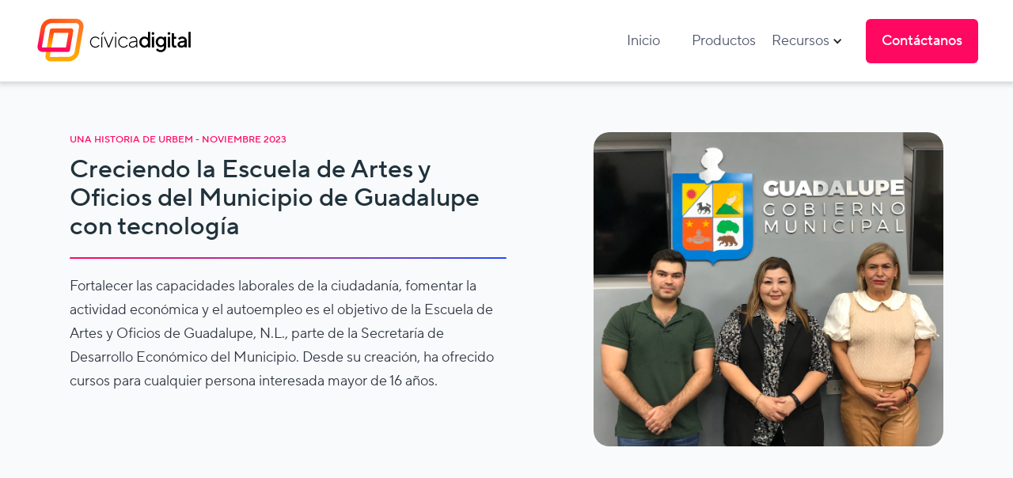

--- FILE ---
content_type: text/html; charset=utf-8
request_url: https://www.civica.digital/historias/creciendo-la-escuela-de-artes-y-oficios-del-municipio-de-guadalupe-con-tecnologia
body_size: 12127
content:
<!DOCTYPE html><!-- Last Published: Thu Jan 15 2026 19:43:05 GMT+0000 (Coordinated Universal Time) --><html data-wf-domain="www.civica.digital" data-wf-page="6599784d887272af544fb908" data-wf-site="61e870442fc4c0636af87630" data-wf-collection="6599784d887272af544fb884" data-wf-item-slug="creciendo-la-escuela-de-artes-y-oficios-del-municipio-de-guadalupe-con-tecnologia"><head><meta charset="utf-8"/><title>Historias | Creciendo la Escuela de Artes y Oficios del Municipio de Guadalupe con tecnología</title><meta content="Fortalecer las capacidades laborales de la ciudadanía, fomentar la actividad económica y el autoempleo es el objetivo de la Escuela de Artes y Oficios de Guadalupe, N.L., parte de la Secretaría de Desarrollo Económico del Municipio. Desde su creación, ha ofrecido cursos para cualquier persona interesada mayor de 16 años." name="description"/><meta content="Historias | Creciendo la Escuela de Artes y Oficios del Municipio de Guadalupe con tecnología" property="og:title"/><meta content="Fortalecer las capacidades laborales de la ciudadanía, fomentar la actividad económica y el autoempleo es el objetivo de la Escuela de Artes y Oficios de Guadalupe, N.L., parte de la Secretaría de Desarrollo Económico del Municipio. Desde su creación, ha ofrecido cursos para cualquier persona interesada mayor de 16 años." property="og:description"/><meta content="https://cdn.prod.website-files.com/626169a5fa38eb409142b828/6547a2d3636d8d2153aa2ebc_webAf.png" property="og:image"/><meta content="Historias | Creciendo la Escuela de Artes y Oficios del Municipio de Guadalupe con tecnología" property="twitter:title"/><meta content="Fortalecer las capacidades laborales de la ciudadanía, fomentar la actividad económica y el autoempleo es el objetivo de la Escuela de Artes y Oficios de Guadalupe, N.L., parte de la Secretaría de Desarrollo Económico del Municipio. Desde su creación, ha ofrecido cursos para cualquier persona interesada mayor de 16 años." property="twitter:description"/><meta content="https://cdn.prod.website-files.com/626169a5fa38eb409142b828/6547a2d3636d8d2153aa2ebc_webAf.png" property="twitter:image"/><meta property="og:type" content="website"/><meta content="summary_large_image" name="twitter:card"/><meta content="width=device-width, initial-scale=1" name="viewport"/><link href="https://cdn.prod.website-files.com/61e870442fc4c0636af87630/css/web-civica-digital-urbem-2022.webflow.shared.36ea0a581.min.css" rel="stylesheet" type="text/css" integrity="sha384-NuoKWB+kkTKw2cMnDyiYEvdXfxwg/aKdvcnKtpgavTe9kfg8jll6l7Lvj7SZlayt" crossorigin="anonymous"/><link href="https://fonts.googleapis.com" rel="preconnect"/><link href="https://fonts.gstatic.com" rel="preconnect" crossorigin="anonymous"/><script src="https://ajax.googleapis.com/ajax/libs/webfont/1.6.26/webfont.js" type="text/javascript"></script><script type="text/javascript">WebFont.load({  google: {    families: ["Open Sans:300,300italic,400,400italic,600,600italic,700,700italic,800,800italic","Inter:300,regular,500,600,700","Material Icons Round:regular"]  }});</script><script type="text/javascript">!function(o,c){var n=c.documentElement,t=" w-mod-";n.className+=t+"js",("ontouchstart"in o||o.DocumentTouch&&c instanceof DocumentTouch)&&(n.className+=t+"touch")}(window,document);</script><link href="https://cdn.prod.website-files.com/61e870442fc4c0636af87630/626eee11e402f5585711116a_ae5r6dtf7yg8uh.png" rel="shortcut icon" type="image/x-icon"/><link href="https://cdn.prod.website-files.com/61e870442fc4c0636af87630/620f9eab38fdae4691a206f8_Frame%201%20(12).png" rel="apple-touch-icon"/><link href="https://civica.digital/historias/creciendo-la-escuela-de-artes-y-oficios-del-municipio-de-guadalupe-con-tecnologia" rel="canonical"/><script async="" src="https://www.googletagmanager.com/gtag/js?id=UA-69212911-2"></script><script type="text/javascript">window.dataLayer = window.dataLayer || [];function gtag(){dataLayer.push(arguments);}gtag('js', new Date());gtag('config', 'UA-69212911-2', {'anonymize_ip': false, 'optimize_id': 'OPT-PLTR92F'});</script><script src="https://www.google.com/recaptcha/api.js" type="text/javascript"></script><meta name="facebook-domain-verification" content="ok25e7kxtc7zbdw19tzejn2r7jtj78" />
<!-- Google tag (gtag.js) -->
<script async src="https://www.googletagmanager.com/gtag/js?id=AW-16455867956">
</script>
<script>
  window.dataLayer = window.dataLayer || [];
  function gtag(){dataLayer.push(arguments);}
  gtag('js', new Date());
  gtag('config', 'AW-16455867956');
</script>

<!-- Meta Pixel Code -->
<script>
!function(f,b,e,v,n,t,s)
{if(f.fbq)return;n=f.fbq=function(){n.callMethod?
n.callMethod.apply(n,arguments):n.queue.push(arguments)};
if(!f._fbq)f._fbq=n;n.push=n;n.loaded=!0;n.version='2.0';
n.queue=[];t=b.createElement(e);t.async=!0;
t.src=v;s=b.getElementsByTagName(e)[0];
s.parentNode.insertBefore(t,s)}(window, document,'script',
'https://connect.facebook.net/en_US/fbevents.js');
fbq('init', '1075264697794525');
fbq('track', 'PageView');
</script>
<noscript><img height="1" width="1" style="display:none"
src="https://www.facebook.com/tr?id=1075264697794525&ev=PageView&noscript=1"
/></noscript>
<!-- End Meta Pixel Code --></head><body class="body-2"><div data-collapse="medium" data-animation="default" data-duration="400" data-easing="ease" data-easing2="ease" role="banner" class="header---c-vica-propuesta-copy w-nav"><div class="container-default---navbar hide w-container"><div class="w-layout-grid header-wrapper---navbar"><div class="split-content-civica header-left---civica"><a href="/" class="logo-brand w-nav-brand"><img alt="" src="https://cdn.prod.website-files.com/61e870442fc4c0636af87630/6243281b8318213423e9fbce_civicadigital-logotipo-png.png" class="header-logo"/><img src="https://cdn.prod.website-files.com/61e870442fc4c0636af87630/631780a285b6bfa0b855cbb0_profile-civica.png" loading="lazy" alt="" class="image-27"/></a></div><div class="split-content-civica header-right---brix"><div class="menu-nav-bar-text"><a href="/" class="menu-text w-inline-block"><div class="text-nav-bar-civica d-sm-none">Inicio</div></a></div><div class="menu-nav-bar-text"><a href="/urbem" class="menu-text w-inline-block"><div class="text-nav-bar-civica">Urbem<span class="bold"></span></div></a></div><div class="nav-menu---brix"><ul role="list" class="header-navigation---brix w-list-unstyled"><li class="nav-item-wrapper---brix"><div data-hover="false" data-delay="0" class="dropdown-menu-v1---brix-2 w-dropdown"><div class="nav-link---brix-2 w-dropdown-toggle"><div class="text-nav-bar-civica">Recursos</div><div class="dropdown-icon---brix-2 w-icon-dropdown-toggle"></div></div><nav class="dropdown-list-v1---brix-2 w-dropdown-list"><div class="dropdown-nav-main-wrapper-v1---brix"><div class="dropdown-nav-container---brix adjust-this-for-your-container-size"><div class="dropdown-nav-pages-wrapper-v1---brix"><div class="dropdown-nav-pages-content---brix"><div class="title---brix-2 dropdown-nav-title-v1---brix"><a href="/" class="link-civica">Cívica digital</a></div><div class="dropdown-nav-content-wrapper---brix"><div class="dropdown-nav-content---brix"><ul role="list" class="dropdown-nav---brix w-list-unstyled"><li class="dropdown-nav-item---brix"><a href="#" class="dropdown-nav-link---brix w-dropdown-link">Soluciones</a></li><li class="dropdown-nav-item---brix"><a href="/partners" class="dropdown-nav-link---brix w-dropdown-link">Partners</a></li><li class="dropdown-nav-item---brix"><a href="/contacto" class="dropdown-nav-link---brix w-dropdown-link">Contáctanos</a></li></ul></div></div></div><a href="/" class="dropdown-bottom-button-v1---brix-2 w-inline-block"><div class="flex-hc---brix dropdown-button-v1---brix"><div class="image-wrapper dropdown-button-icon-v1---brix"><img src="https://cdn.prod.website-files.com/61e870442fc4c0636af87630/633d8214bd210b894db11bd2_icon-civica.png" loading="lazy" alt="" class="image---brix dropdown-button-icon---brix"/></div><div class="dropdown-bottom-button-content---brix-2"><h5 class="title---brix-2 dropdown-bottom-button-title---brix">Cívica Digital</h5><div class="flex-hc---brix"><div class="title---brix-2">Pág de inicio</div><img src="https://cdn.prod.website-files.com/61e870442fc4c0636af87630/630654a5f3e6d1442afc5f04_arrow-purple-brix-templates.svg" loading="lazy" alt="" class="dropdown-bottom-button-arrow-v1---brix"/></div></div></div></a></div><div class="dropdown-nav-pages-wrapper-v1---brix"><div class="dropdown-nav-pages-content---brix"><div class="title---brix-2 dropdown-nav-title-v1---brix"><a href="/urbem" class="link-urbem">urbem</a></div><div class="dropdown-nav-content-wrapper---brix"><div class="dropdown-nav-content---brix"><ul role="list" class="dropdown-nav---brix w-list-unstyled"><li class="dropdown-nav-item---brix"><a href="/urbem/funcionalidades" class="dropdown-nav-link---brix w-dropdown-link">Funcionalidades</a></li><li class="dropdown-nav-item---brix"><a href="/soluciones/ia-inteligencia-artificial-para-gobiernos" class="dropdown-nav-link---brix w-dropdown-link">Gobiernos</a></li><li class="dropdown-nav-item---brix"><a href="/urbem/agenda-demo" class="dropdown-nav-link---brix w-dropdown-link">Agenda una demo</a></li></ul></div></div></div><a href="/urbem" class="dropdown-bottom-button-v1---brix-2 w-inline-block"><div class="flex-hc---brix dropdown-button-v1---brix"><div class="image-wrapper dropdown-button-icon-v1---brix"><img src="https://cdn.prod.website-files.com/61e870442fc4c0636af87630/63076760fe5e0dfbb760d804_urbem%20menu%20icon.png" loading="lazy" alt="" class="image---brix dropdown-button-icon---brix"/></div><div class="dropdown-bottom-button-content---brix-2"><h5 class="title---brix-2 dropdown-bottom-button-title---brix">Urbem</h5><div class="flex-hc---brix"><div class="title---brix-2">Pág de inicio</div><img src="https://cdn.prod.website-files.com/61e870442fc4c0636af87630/630654a5f3e6d1442afc5f04_arrow-purple-brix-templates.svg" loading="lazy" alt="" class="dropdown-bottom-button-arrow-v1---brix"/></div></div></div></a></div><div class="dropdown-nav-pages-wrapper-v1---brix"><a href="#" class="dropdown-bottom-button-v1---brix-2 hide w-inline-block"><div class="flex-hc---brix dropdown-button-v1---brix"><div class="image-wrapper dropdown-button-icon-v1---brix"><img src="https://cdn.prod.website-files.com/61e870442fc4c0636af87630/630654a5f3e6d115cbfc5f05_icon-03-dropdown-mega-menu-webflow-cloneable-template-brix-templates.svg" loading="lazy" alt="" class="image---brix dropdown-button-icon---brix"/></div><div class="dropdown-bottom-button-content---brix-2"><h5 class="title---brix-2 dropdown-bottom-button-title---brix">Recursos</h5><div class="flex-hc---brix"><div class="title---brix-2">Ver más</div><img src="https://cdn.prod.website-files.com/61e870442fc4c0636af87630/630654a5f3e6d1442afc5f04_arrow-purple-brix-templates.svg" loading="lazy" alt="" class="dropdown-bottom-button-arrow-v1---brix"/></div></div></div></a><div class="dropdown-nav-pages-wrapper-v1---brix"><div class="dropdown-nav-pages-content---brix"><div class="title---brix-2 dropdown-nav-title-v1---brix">rECURSOS</div><div class="dropdown-nav-content-wrapper---brix"><div class="dropdown-nav-content---brix"><ul role="list" class="dropdown-nav---brix w-list-unstyled"><li class="dropdown-nav-item---brix"><a href="/historias" class="dropdown-nav-link---brix w-dropdown-link">Historias de clientes</a></li><li class="dropdown-nav-item---brix"><a href="/blog" target="_blank" class="dropdown-nav-link---brix w-dropdown-link">Blog</a></li><li class="dropdown-nav-item---brix"><a href="https://www.civica.digital/recursos/ebook-firma-electronica-mexico" target="_blank" class="dropdown-nav-link---brix w-dropdown-link">eBook</a></li><li class="dropdown-nav-item---brix"><a href="/eventos" class="dropdown-nav-link---brix w-dropdown-link">Eventos</a></li><li class="dropdown-nav-item---brix"><a href="/recursos/que-es-gobierno-digital" class="dropdown-nav-link---brix w-dropdown-link">Gobierno Digital</a></li><li class="dropdown-nav-item---brix"><a href="/noticias" class="dropdown-nav-link---brix w-dropdown-link">Noticias</a></li></ul></div></div></div><a href="/recursos" class="dropdown-bottom-button-v1---brix-2 w-inline-block"><div class="flex-hc---brix dropdown-button-v1---brix"><div class="image-wrapper dropdown-button-icon-v1---brix"><img src="https://cdn.prod.website-files.com/61e870442fc4c0636af87630/633d8f50ec957e7c7787f638_icon-recursos.png" loading="lazy" alt="" class="image---brix dropdown-button-icon---brix"/></div><div class="dropdown-bottom-button-content---brix-2"><h5 class="title---brix-2 dropdown-bottom-button-title---brix">Recursos</h5><div class="flex-hc---brix"><div class="title---brix-2">Pág de inicio</div><img src="https://cdn.prod.website-files.com/61e870442fc4c0636af87630/630654a5f3e6d1442afc5f04_arrow-purple-brix-templates.svg" loading="lazy" alt="" class="dropdown-bottom-button-arrow-v1---brix"/></div></div></div></a></div></div><div class="dropdown-nav-pages-wrapper-v1---brix last---brix"><div class="dropdown-nav-pages-content---brix"><div class="title---brix-2 dropdown-nav-title-v1---brix">Acerca de</div><div class="dropdown-nav-content-wrapper---brix"><div class="dropdown-nav-content---brix"><ul role="list" class="dropdown-nav---brix w-list-unstyled"><li class="dropdown-nav-item---brix"><a href="https://civicadigital.hire.trakstar.com/" class="dropdown-nav-link---brix w-dropdown-link">Trabaja con nosotros</a></li></ul></div></div></div><a href="https://civicadigital.hire.trakstar.com/" class="dropdown-bottom-button-v1---trabaja w-inline-block"><div class="flex-hc---brix dropdown-button-v1---brix"><div class="image-wrapper dropdown-button-icon-v1---brix"><img src="https://cdn.prod.website-files.com/61e870442fc4c0636af87630/6307676b31fd875e5d0608a0_trabaja%20con%20nos.png" loading="lazy" alt="" class="image---brix dropdown-button-icon---brix"/></div><div class="dropdown-bottom-button-content---brix-2"><h5 class="title---brix-2 dropdown-bottom-button-title---brix">Acerca de</h5><div class="flex-hc---brix"><div class="title---brix-2">Trabaja con nos</div><img src="https://cdn.prod.website-files.com/61e870442fc4c0636af87630/630654a5f3e6d1442afc5f04_arrow-purple-brix-templates.svg" loading="lazy" alt="" class="dropdown-bottom-button-arrow-v1---brix"/></div></div></div></a><a href="/urbem/agenda-demo" class="dropdown-bottom-button-v1---brix-2 w-inline-block"><div class="flex-hc---brix dropdown-button-v1---brix"><div class="image-wrapper dropdown-button-icon-v1---brix"><img src="https://cdn.prod.website-files.com/61e870442fc4c0636af87630/633d8dfd05ac75812a018fca_icon-contact.png" loading="lazy" alt="" class="image---brix dropdown-button-icon---brix"/></div><div class="dropdown-bottom-button-content---brix-2"><h5 class="title---brix-2 dropdown-bottom-button-title---brix">Demo</h5><div class="flex-hc---brix"><div class="title---brix-2">Agenda una Demo</div><img src="https://cdn.prod.website-files.com/61e870442fc4c0636af87630/630654a5f3e6d1442afc5f04_arrow-purple-brix-templates.svg" loading="lazy" alt="" class="dropdown-bottom-button-arrow-v1---brix"/></div></div></div></a></div></div></div></nav></div></li></ul></div><a href="/contacto" class="boton-pink d-xs-none w-inline-block"><div class="text-block-75">Contáctanos</div></a></div></div></div><div class="container-default---navbar w-container"><div class="w-layout-grid header-wrapper---navbar"><div class="split-content-civica header-left---civica"><a href="/" class="logo-brand w-nav-brand"><img alt="" src="https://cdn.prod.website-files.com/61e870442fc4c0636af87630/6243281b8318213423e9fbce_civicadigital-logotipo-png.png" class="header-logo"/><img src="https://cdn.prod.website-files.com/61e870442fc4c0636af87630/631780a285b6bfa0b855cbb0_profile-civica.png" loading="lazy" alt="" class="image-27"/></a></div><div class="split-content-civica header-right---brix"><div class="menu-nav-bar-text"><a href="/" class="menu-text w-inline-block"><div class="text-nav-bar-civica d-sm-none">Inicio</div></a></div><div class="menu-nav-bar-text"><a href="/productos" class="menu-text w-inline-block"><div class="text-nav-bar-civica">Productos</div></a></div><div class="nav-menu---brix"><ul role="list" class="header-navigation---brix w-list-unstyled"><li class="nav-item-wrapper---brix"><div data-hover="false" data-delay="0" class="dropdown-menu-v1---brix-2 w-dropdown"><div class="nav-link---brix-2 w-dropdown-toggle"><div class="text-nav-bar-civica">Recursos</div><div class="dropdown-icon---brix-2 w-icon-dropdown-toggle"></div></div><nav class="dropdown-list-v1---brix-2 w-dropdown-list"><div class="dropdown-nav-main-wrapper-v1---brix"><div class="dropdown-nav-container---brix adjust-this-for-your-container-size"><div class="dropdown-nav-pages-wrapper-v1---brix"><div class="dropdown-nav-pages-content---brix"><div class="title---brix-2 dropdown-nav-title-v1---brix"><a href="/" class="link-civica">Cívica digital</a></div><div class="dropdown-nav-content-wrapper---brix"><div class="dropdown-nav-content---brix"><ul role="list" class="dropdown-nav---brix w-list-unstyled"><li class="dropdown-nav-item---brix"><a href="/soluciones" class="dropdown-nav-link---brix w-dropdown-link">Soluciones</a></li><li class="dropdown-nav-item---brix"><a href="/partners" class="dropdown-nav-link---brix w-dropdown-link">Partners</a></li><li class="dropdown-nav-item---brix"><a href="https://civicadigital.hire.trakstar.com/" class="dropdown-nav-link---brix w-dropdown-link">Trabaja con nosotros</a></li><li class="dropdown-nav-item---brix"><a href="/contacto" class="dropdown-nav-link---brix w-dropdown-link">Contáctanos</a></li></ul></div></div></div><a href="/" class="dropdown-bottom-button-v1---brix-2 w-inline-block"><div class="flex-hc---brix dropdown-button-v1---brix"><div class="image-wrapper dropdown-button-icon-v1---brix"><img src="https://cdn.prod.website-files.com/61e870442fc4c0636af87630/633d8214bd210b894db11bd2_icon-civica.png" loading="lazy" alt="" class="image---brix dropdown-button-icon---brix"/></div><div class="dropdown-bottom-button-content---brix-2"><h5 class="title---brix-2 dropdown-bottom-button-title---brix">Cívica Digital</h5><div class="flex-hc---brix"><div class="title---brix-2">Pág de inicio</div><img src="https://cdn.prod.website-files.com/61e870442fc4c0636af87630/630654a5f3e6d1442afc5f04_arrow-purple-brix-templates.svg" loading="lazy" alt="" class="dropdown-bottom-button-arrow-v1---brix"/></div></div></div></a></div><div class="dropdown-nav-pages-wrapper-v1---brix"><div class="dropdown-nav-pages-content---brix"><div class="title---brix-2 dropdown-nav-title-v1---brix"><a href="/urbem" class="link-urbem">PRODUCTOS</a></div><div class="dropdown-nav-content-wrapper---brix"><div class="dropdown-nav-content---brix"><ul role="list" class="dropdown-nav---brix w-list-unstyled"><li class="dropdown-nav-item---brix"><a href="/urbem" class="dropdown-nav-link---brix w-dropdown-link">URBEM</a></li><li class="dropdown-nav-item---brix"><a href="/signum" class="dropdown-nav-link---brix w-dropdown-link">Signum</a></li><li class="dropdown-nav-item---brix"><a href="/chatbots" class="dropdown-nav-link---brix w-dropdown-link">Chatbots</a></li><li class="dropdown-nav-item---brix"><a href="/soluciones/ia-inteligencia-artificial-para-gobiernos" class="dropdown-nav-link---brix w-dropdown-link">Inteligencia Artificial</a></li></ul></div></div></div><a href="/urbem" class="dropdown-bottom-button-v1---brix-2 w-inline-block"><div class="flex-hc---brix dropdown-button-v1---brix"><div class="image-wrapper dropdown-button-icon-v1---brix"><img src="https://cdn.prod.website-files.com/61e870442fc4c0636af87630/66e0c01093818802a5e587d0_img-prod-nav.png" loading="lazy" alt="" class="image-65"/></div><div class="dropdown-bottom-button-content---brix-2"><h5 class="title---brix-2 dropdown-bottom-button-title---brix">Productos</h5><div class="flex-hc---brix"><div class="title---brix-2">Pág de inicio</div><img src="https://cdn.prod.website-files.com/61e870442fc4c0636af87630/630654a5f3e6d1442afc5f04_arrow-purple-brix-templates.svg" loading="lazy" alt="" class="dropdown-bottom-button-arrow-v1---brix"/></div></div></div></a></div><div class="dropdown-nav-pages-wrapper-v1---brix"><div class="dropdown-nav-pages-content---brix"><div class="title---brix-2 dropdown-nav-title-v1---brix">recursos</div><div class="dropdown-nav-content-wrapper---brix"><div class="dropdown-nav-content---brix"><ul role="list" class="dropdown-nav---brix w-list-unstyled"><li class="dropdown-nav-item---brix"><a href="/historias" class="dropdown-nav-link---brix w-dropdown-link">Historias de clientes</a></li><li class="dropdown-nav-item---brix"><a href="/recursos/que-es-gobierno-digital" class="dropdown-nav-link---brix w-dropdown-link">Gobierno Digital</a></li><li class="dropdown-nav-item---brix"><a href="/recursos/evaluacion-rapida-de-gobierno-digital" target="_blank" class="dropdown-nav-link---brix w-dropdown-link">Test de Gobierno Digital</a></li><li class="dropdown-nav-item---brix"><a href="https://www.civica.digital/recursos/ebook-firma-electronica-mexico" target="_blank" class="dropdown-nav-link---brix w-dropdown-link">eBook</a></li></ul></div></div></div><a href="https://civicadigital.hire.trakstar.com/" class="dropdown-bottom-button-v1---trabaja w-inline-block"><div class="flex-hc---brix dropdown-button-v1---brix"><div class="image-wrapper dropdown-button-icon-v1---brix"><img src="https://cdn.prod.website-files.com/61e870442fc4c0636af87630/6307676b31fd875e5d0608a0_trabaja%20con%20nos.png" loading="lazy" alt="" class="image---brix dropdown-button-icon---brix"/></div><div class="dropdown-bottom-button-content---brix-2"><h5 class="title---brix-2 dropdown-bottom-button-title---brix">Acerca de</h5><div class="flex-hc---brix"><div class="title---brix-2">Trabaja con nos</div><img src="https://cdn.prod.website-files.com/61e870442fc4c0636af87630/630654a5f3e6d1442afc5f04_arrow-purple-brix-templates.svg" loading="lazy" alt="" class="dropdown-bottom-button-arrow-v1---brix"/></div></div></div></a><a href="/recursos" class="dropdown-bottom-button-v1---brix-2 w-inline-block"><div class="flex-hc---brix dropdown-button-v1---brix"><div class="image-wrapper dropdown-button-icon-v1---brix"><img src="https://cdn.prod.website-files.com/61e870442fc4c0636af87630/633d8f50ec957e7c7787f638_icon-recursos.png" loading="lazy" alt="" class="image---brix dropdown-button-icon---brix"/></div><div class="dropdown-bottom-button-content---brix-2"><h5 class="title---brix-2 dropdown-bottom-button-title---brix">Recursos</h5><div class="flex-hc---brix"><div class="title---brix-2">Pág de inicio</div><img src="https://cdn.prod.website-files.com/61e870442fc4c0636af87630/630654a5f3e6d1442afc5f04_arrow-purple-brix-templates.svg" loading="lazy" alt="" class="dropdown-bottom-button-arrow-v1---brix"/></div></div></div></a></div><div class="dropdown-nav-pages-wrapper-v1---brix last---brix"><a href="#" class="dropdown-bottom-button-v1---brix-2 hide w-inline-block"><div class="flex-hc---brix dropdown-button-v1---brix"><div class="image-wrapper dropdown-button-icon-v1---brix"><img src="https://cdn.prod.website-files.com/61e870442fc4c0636af87630/630654a5f3e6d115cbfc5f05_icon-03-dropdown-mega-menu-webflow-cloneable-template-brix-templates.svg" loading="lazy" alt="" class="image---brix dropdown-button-icon---brix"/></div><div class="dropdown-bottom-button-content---brix-2"><h5 class="title---brix-2 dropdown-bottom-button-title---brix">Recursos</h5><div class="flex-hc---brix"><div class="title---brix-2">Ver más</div><img src="https://cdn.prod.website-files.com/61e870442fc4c0636af87630/630654a5f3e6d1442afc5f04_arrow-purple-brix-templates.svg" loading="lazy" alt="" class="dropdown-bottom-button-arrow-v1---brix"/></div></div></div></a><div class="dropdown-nav-pages-wrapper-v1---brix"><div class="dropdown-nav-pages-content---brix"><div class="title---brix-2 dropdown-nav-title-v1---brix">noticias</div><div class="dropdown-nav-content-wrapper---brix"><div class="dropdown-nav-content---brix"><ul role="list" class="dropdown-nav---brix w-list-unstyled"><li class="dropdown-nav-item---brix"><a href="/blog" target="_blank" class="dropdown-nav-link---brix w-dropdown-link">Blog</a></li><li class="dropdown-nav-item---brix"><a href="/eventos" class="dropdown-nav-link---brix w-dropdown-link">Eventos</a></li><li class="dropdown-nav-item---brix"><a href="/webinars" class="dropdown-nav-link---brix w-dropdown-link">Webinars</a></li><li class="dropdown-nav-item---brix"><a href="/noticias" class="dropdown-nav-link---brix w-dropdown-link">Noticias</a></li></ul></div></div></div><a href="/urbem/agenda-demo" class="dropdown-bottom-button-v1---brix-2 w-inline-block"><div class="flex-hc---brix dropdown-button-v1---brix"><div class="image-wrapper dropdown-button-icon-v1---brix"><img src="https://cdn.prod.website-files.com/61e870442fc4c0636af87630/633d8dfd05ac75812a018fca_icon-contact.png" loading="lazy" alt="" class="image---brix dropdown-button-icon---brix"/></div><div class="dropdown-bottom-button-content---brix-2"><h5 class="title---brix-2 dropdown-bottom-button-title---brix">Demo</h5><div class="flex-hc---brix"><div class="title---brix-2">Agenda una Demo</div><img src="https://cdn.prod.website-files.com/61e870442fc4c0636af87630/630654a5f3e6d1442afc5f04_arrow-purple-brix-templates.svg" loading="lazy" alt="" class="dropdown-bottom-button-arrow-v1---brix"/></div></div></div></a></div></div></div></div></nav></div></li></ul></div><a href="/contacto" class="boton-pink d-xs-none w-inline-block"><div class="text-block-75">Contáctanos</div></a></div></div></div></div><section class="padded-section-header-historias bg-gradient-copy"><div class="w-layout-blockcontainer container-default-2 w-container"><div class="d-flex align-items-start"><div class="_w-50 mr-60 _w-sm-full"><div class="caso-de-exito-tag">Una historia de Urbem - noviembre 2023</div><h2 class="heading-historias-header">Creciendo la Escuela de Artes y Oficios del Municipio de Guadalupe con tecnología</h2><div class="line-degradado"></div><p class="subheader-historias">Fortalecer las capacidades laborales de la ciudadanía, fomentar la actividad económica y el autoempleo es el objetivo de la Escuela de Artes y Oficios de Guadalupe, N.L., parte de la Secretaría de Desarrollo Económico del Municipio. Desde su creación, ha ofrecido cursos para cualquier persona interesada mayor de 16 años. </p><a href="#" class="boton-pink margin-small-top--historias hide w-button">Quiero conocer la solución</a></div><img alt="" loading="lazy" src="https://cdn.prod.website-files.com/626169a5fa38eb409142b828/6547a2d3636d8d2153aa2ebc_webAf.png" class="_w-50 rounded _w-sm-full"/></div><div class="line-grey-full my-100"></div><div class="section-2"><a href="https://www.civica.digital/urbem/agenda-demo" class="gradient-boton-urbem w-button">Quiero conocer la solución</a><div class="div-block-113"><div id="w-node-a1ed66ea-e848-465b-2517-5372c48b8178-544fb908" class="kpi"><div class="text-block-67">+5,683</div><p class="paragraph-dark">alumnas/os graduadas/os</p></div><div id="w-node-a1ed66ea-e848-465b-2517-5372c48b817d-544fb908" class="kpi"><div class="text-block-67">+288%</div><p class="paragraph-dark">de crecimiento en oferta de cursos</p></div><div id="w-node-a1ed66ea-e848-465b-2517-5372c48b8182-544fb908" class="kpi"><div class="text-block-67">+6</div><p class="paragraph-dark">países nuevos alcanzados</p></div></div></div><div class="case-study-section"><div class="div-block-51"><div class="split-content project-overview-left margin-bottom"><h1 class="h2">Desafío</h1><div class="accent"></div></div><div class="split-content project-pverview-right"><div class="paragraph-case-study w-richtext"><p>La gran oferta de cursos de la Escuela de Artes y Oficios de Guadalupe implicaba una gran cantidad de trabajo administrativo para el municipio. Previo a su digitalización, las inscripciones se hacían, en palabras de la directora de la Escuela, Eloisa Patricia Garza Banda, con el “método antigüito”: las y los alumnos llenaban a mano una hoja de tamaño oficio, por ambos lados. </p><p>‍</p><p>A los alumnos también se les pedía en copia física su credencial de elector, fotografías y comprobante de domicilio. Este proceso estaba lleno de fricciones para la ciudadanía, pero también resultaba en innumerables documentos por guardar y muchas horas de trabajo tedioso de transcripción por parte de muchas y muchos funcionarios del municipio.</p><p>‍</p><p>Un personal administrativo ocupado con papeleo es un personal que no tiene tiempo para asegurar el crecimiento y mejorar la calidad de los cursos. Había que buscar una solución.</p></div></div></div></div></div></section><div class="padded-section-screenshot align-center"><img src="https://cdn.prod.website-files.com/placeholder.svg" loading="lazy" alt=""/><div class="container-8 w-container"><div class="margin-top align-center"><h1 class="h2 align-center-text">Solución</h1><div class="accent center"></div><img loading="lazy" alt="" src="https://cdn.prod.website-files.com/626169a5fa38eb409142b828/654933d4fd7ae066be0415ab_imagen-solcion-Guadalupe.png" sizes="100vw" srcset="https://cdn.prod.website-files.com/626169a5fa38eb409142b828/654933d4fd7ae066be0415ab_imagen-solcion-Guadalupe-p-500.png 500w, https://cdn.prod.website-files.com/626169a5fa38eb409142b828/654933d4fd7ae066be0415ab_imagen-solcion-Guadalupe-p-800.png 800w, https://cdn.prod.website-files.com/626169a5fa38eb409142b828/654933d4fd7ae066be0415ab_imagen-solcion-Guadalupe-p-1080.png 1080w, https://cdn.prod.website-files.com/626169a5fa38eb409142b828/654933d4fd7ae066be0415ab_imagen-solcion-Guadalupe-p-1600.png 1600w, https://cdn.prod.website-files.com/626169a5fa38eb409142b828/654933d4fd7ae066be0415ab_imagen-solcion-Guadalupe.png 1920w" class="mt-40 round-corner-image"/><div class="paragraph-case-study mt-40 w-richtext"><p>El equipo de la directora Eloisa Garza, con el apoyo del departamento de mejora regulatoria del municipio de Guadalupe, buscó a Cívica Digital para la implementación de <strong>urbem</strong>, la ventanilla de Gobierno Digital, y con ella:</p><p>‍</p><ol role="list"><li>Digitalizar los registros del alumnado</li><li>Quitarse tareas administrativas de encima</li><li>Facilitar el proceso de inscripción y pago para todas y todos</li></ol><p>‍</p><p>El proyecto tenía una meta clara: simplificar y agilizar los procesos para llegar a muchas más personas. </p></div></div></div></div><div class="case-study-section"><div data-w-id="e7f8a54a-94e9-3dee-62d5-d1c9d2a96186" class="seccion-slider-imagenes hide"><div class="round-corner-image altura"><div data-delay="4000" data-animation="slide" class="round-corner-image w-slider" data-autoplay="false" data-easing="ease" style="background-image:url(&quot;https://cdn.prod.website-files.com/626169a5fa38eb409142b828/654a4b443f04abbd39ac8ece_Carrusel-3.png&quot;)" data-hide-arrows="false" data-disable-swipe="false" data-autoplay-limit="0" data-nav-spacing="3" data-duration="500" data-infinite="true"><div class="round-corner-image w-slider-mask"><div style="background-image:url(&quot;https://cdn.prod.website-files.com/626169a5fa38eb409142b828/654a4b443f04abbd39ac8ece_Carrusel-3.png&quot;)" class="slide-4 w-slide"></div><div style="background-image:url(&quot;https://cdn.prod.website-files.com/626169a5fa38eb409142b828/654a4e8b801b37885102f330_carrusel-2.png&quot;)" class="slide-5 w-slide"></div></div><div class="w-slider-arrow-left"><div class="w-icon-slider-left"></div></div><div class="w-slider-arrow-right"><div class="w-icon-slider-right"></div></div><div class="hide w-slider-nav w-round w-num"></div></div></div></div><div data-w-id="de07c9ed-1641-e0ff-17d7-c7aefe159ae9" class="section-case-study"><div><h1 class="h2 align-center-text">Resultados</h1><div class="accent center"></div></div><div class="flex-horizontal-case-study mt-100"><div class="_w-50 brake-small"><h3 class="heading-column mt-0">Una transformación total</h3><div class="paragraph-case-study w-richtext"><p>Gracias a la implementación de urbem y la digitalización de sus procesos, la Escuela de Artes y Oficios se ha transformado totalmente:</p><ul role="list"><li><strong>72 cursos</strong> presenciales y en línea, vs. los 18 que ofertaba previamente</li><li><strong>5 mil 680 graduadas/os </strong>a abril de este año</li><li><strong>6 países en 2 continentes</strong>, con alumnas/os de España, Francia, Estados Unidos, Perú, Panamá y Colombia</li><li><strong>+1,500 alumnas/os</strong> inscritas/os cada trimestre</li><li><strong>+ Recomendaciones</strong></li></ul></div></div><div class="_w-50 ml-40"><div class="case-card desktop"><img loading="lazy" width="Auto" height="Auto" alt="" src="https://cdn.prod.website-files.com/626169a5fa38eb409142b828/6660ee71adea2d972ceaba59_metricas%20hdc%20GPE%202.png" sizes="100vw" srcset="https://cdn.prod.website-files.com/626169a5fa38eb409142b828/6660ee71adea2d972ceaba59_metricas%20hdc%20GPE%202-p-500.png 500w, https://cdn.prod.website-files.com/626169a5fa38eb409142b828/6660ee71adea2d972ceaba59_metricas%20hdc%20GPE%202-p-800.png 800w, https://cdn.prod.website-files.com/626169a5fa38eb409142b828/6660ee71adea2d972ceaba59_metricas%20hdc%20GPE%202-p-1080.png 1080w, https://cdn.prod.website-files.com/626169a5fa38eb409142b828/6660ee71adea2d972ceaba59_metricas%20hdc%20GPE%202.png 1371w" class="image-23 round-corner-image"/></div><div class="case-card mobile"><img loading="lazy" width="Auto" height="Auto" alt="" src="https://cdn.prod.website-files.com/626169a5fa38eb409142b828/6660ee7599a85e770341e6ac_metricas%20hdc%20GPE%201.png" sizes="100vw" srcset="https://cdn.prod.website-files.com/626169a5fa38eb409142b828/6660ee7599a85e770341e6ac_metricas%20hdc%20GPE%201-p-500.png 500w, https://cdn.prod.website-files.com/626169a5fa38eb409142b828/6660ee7599a85e770341e6ac_metricas%20hdc%20GPE%201.png 525w" class="image-23 round-corner-image"/></div></div></div><div class="columns-7 margin-top w-row"><div class="w-col w-col-6"><div class="div-block-119"><img src="https://cdn.prod.website-files.com/61e870442fc4c0636af87630/62efa3a7089777564362f599_Group%209.png" loading="lazy" alt="" class="img-icon"/><div class="paragraph-colum w-richtext"><h3>Una mejor experiencia para la ciudadanía</h3><p>La experiencia de inscribirse a los cursos es mucho más fácil para las y los interesados, pues el municipio ahora:</p><p>Permite la inscripción desde casa, sin necesidad de ir físicamente a la escuela.</p><p>Ofrece sus cursos a residentes extranjeros y de otros estados de la república, pues ya no es requisito que la documentación sea entregada físicamente.</p><p>Hace posible el pago de inscripción hasta en tiendas de conveniencia, con una variedad de métodos de pago que antes no estaban disponibles.</p></div></div></div><div class="w-col w-col-6"><div class="div-block-120"><img src="https://cdn.prod.website-files.com/61e870442fc4c0636af87630/62efa3da0897771e8c62f700_Group%2015.png" loading="lazy" alt="" class="img-icon"/><div class="paragraph-colum w-richtext"><h3>Personal de municipio que se concentra en lo que más importa</h3><p>El personal de municipio se siente más tranquilo, pues ha podido descargar mucho del trabajo administrativo a la plataforma urbem. Ahora tiene más tiempo en sus manos para concentrarse en crecer la oferta de cursos y en mejorar la calidad de los mismos.</p></div></div></div></div></div></div><div class="section-youtube"><div class="div-block-68"><div style="padding-top:56.20608899297424%" class="w-video w-embed"><iframe class="embedly-embed" src="//cdn.embedly.com/widgets/media.html?src=https%3A%2F%2Fwww.youtube.com%2Fembed%2FY2ScsjtYxrY%3Ffeature%3Doembed&display_name=YouTube&url=https%3A%2F%2Fwww.youtube.com%2Fwatch%3Fv%3DY2ScsjtYxrY&image=https%3A%2F%2Fi.ytimg.com%2Fvi%2FY2ScsjtYxrY%2Fhqdefault.jpg&key=96f1f04c5f4143bcb0f2e68c87d65feb&type=text%2Fhtml&schema=youtube" width="854" height="480" scrolling="no" title="YouTube embed" frameborder="0" allow="autoplay; fullscreen; encrypted-media; picture-in-picture;" allowfullscreen="true"></iframe></div></div></div><div class="section-large"><h5 class="h5-heading-t margin-bottom-16 align-center margins">Testimonio</h5><div class="flex-wrapper-testimonio card-testimonio margin-big-top hide"><div class="div-block-86"><div class="w-row"><div class="w-col w-col-3"><img src="https://cdn.prod.website-files.com/61e870442fc4c0636af87630/63925cd4a5a57a4b3c31ce23_clay-elliot-mpDV4xaFP8c-unsplash.png" loading="lazy" alt="" class="rounded-corners"/></div><div class="column-21 w-col w-col-9"><div class="star-wrapper-t"><div class="icon-9 w-embed"><svg width="20" height="20" viewBox="0 0 20 20" fill="none" xmlns="http://www.w3.org/2000/svg">
<path d="M10.0007 2.41357L12.4465 7.40774L17.9173 8.21357L13.959 12.0986L14.8932 17.5869L10.0007 14.9944L5.10815 17.5869L6.04232 12.0986L2.08398 8.21357L7.55398 7.40774L10.0007 2.41357Z" fill="#FF9933" stroke="#FF9933" stroke-width="1.5" stroke-linecap="round" stroke-linejoin="round"/>
</svg></div><div class="icon-9 w-embed"><svg width="20" height="20" viewBox="0 0 20 20" fill="none" xmlns="http://www.w3.org/2000/svg">
<path d="M10.0007 2.41357L12.4465 7.40774L17.9173 8.21357L13.959 12.0986L14.8932 17.5869L10.0007 14.9944L5.10815 17.5869L6.04232 12.0986L2.08398 8.21357L7.55398 7.40774L10.0007 2.41357Z" fill="#FF9933" stroke="#FF9933" stroke-width="1.5" stroke-linecap="round" stroke-linejoin="round"/>
</svg></div><div class="icon-9 w-embed"><svg width="20" height="20" viewBox="0 0 20 20" fill="none" xmlns="http://www.w3.org/2000/svg">
<path d="M10.0007 2.41357L12.4465 7.40774L17.9173 8.21357L13.959 12.0986L14.8932 17.5869L10.0007 14.9944L5.10815 17.5869L6.04232 12.0986L2.08398 8.21357L7.55398 7.40774L10.0007 2.41357Z" fill="#FF9933" stroke="#FF9933" stroke-width="1.5" stroke-linecap="round" stroke-linejoin="round"/>
</svg></div><div class="icon-9 w-embed"><svg width="20" height="20" viewBox="0 0 20 20" fill="none" xmlns="http://www.w3.org/2000/svg">
<path d="M10.0007 2.41357L12.4465 7.40774L17.9173 8.21357L13.959 12.0986L14.8932 17.5869L10.0007 14.9944L5.10815 17.5869L6.04232 12.0986L2.08398 8.21357L7.55398 7.40774L10.0007 2.41357Z" fill="#FF9933" stroke="#FF9933" stroke-width="1.5" stroke-linecap="round" stroke-linejoin="round"/>
</svg></div><div class="icon-9 w-embed"><svg width="20" height="20" viewBox="0 0 20 20" fill="none" xmlns="http://www.w3.org/2000/svg">
<path d="M10.0007 2.41357L12.4465 7.40774L17.9173 8.21357L13.959 12.0986L14.8932 17.5869L10.0007 14.9944L5.10815 17.5869L6.04232 12.0986L2.08398 8.21357L7.55398 7.40774L10.0007 2.41357Z" fill="#FF9933" stroke="#FF9933" stroke-width="1.5" stroke-linecap="round" stroke-linejoin="round"/>
</svg></div></div><div class="heading-detail-small margin-bottom-12 margin-small-top">Gobierno municipal de Guadalupe, nl</div><p class="paragraph-regular-align-left margin-small-top">&quot;Hacer equipo con Cívica Digital utilizando Urbem, nos ha impulsado a ser un municipio más competitivo al contar con tecnología que permite acercar los más de 100 trámites y servicios que ofrecen poco más de 12 Secretarías distintas, a la ciudadanía y empresarios del municipio, mejorando así su calidad de vida con la atención remota en nuestra ventanilla virtual.&quot;</p><div class="div-block-87"><div class="testimonial-avatar"><img src="https://cdn.prod.website-files.com/61e870442fc4c0636af87630/62df135de9b08bc843a5cd31_image%2043.png" loading="lazy" alt="" class="avatar-image"/></div><div class="text-block-88">CP. Gustavo Díaz Diego | Director General de Fiscalización, Control y Vigilancia<br/>Lic. Mauricio Garza Alanís | Coordinador General de Mejora Regulatoria</div></div></div></div></div></div><div class="flex-wrapper-testimonio card-testimonio margin-big-top"><div class="div-block-86-copy"><div style="background-image:url(&quot;https://cdn.prod.website-files.com/626169a5fa38eb409142b828/654d05e0070405c7da8d5401_autor%402x.png&quot;)" class="testimonial-avatar-person-center"></div><div class="star-wrapper-t-center"><div class="icon-9 w-embed"><svg width="20" height="20" viewBox="0 0 20 20" fill="none" xmlns="http://www.w3.org/2000/svg">
<path d="M10.0007 2.41357L12.4465 7.40774L17.9173 8.21357L13.959 12.0986L14.8932 17.5869L10.0007 14.9944L5.10815 17.5869L6.04232 12.0986L2.08398 8.21357L7.55398 7.40774L10.0007 2.41357Z" fill="#FF9933" stroke="#FF9933" stroke-width="1.5" stroke-linecap="round" stroke-linejoin="round"/>
</svg></div><div class="icon-9 w-embed"><svg width="20" height="20" viewBox="0 0 20 20" fill="none" xmlns="http://www.w3.org/2000/svg">
<path d="M10.0007 2.41357L12.4465 7.40774L17.9173 8.21357L13.959 12.0986L14.8932 17.5869L10.0007 14.9944L5.10815 17.5869L6.04232 12.0986L2.08398 8.21357L7.55398 7.40774L10.0007 2.41357Z" fill="#FF9933" stroke="#FF9933" stroke-width="1.5" stroke-linecap="round" stroke-linejoin="round"/>
</svg></div><div class="icon-9 w-embed"><svg width="20" height="20" viewBox="0 0 20 20" fill="none" xmlns="http://www.w3.org/2000/svg">
<path d="M10.0007 2.41357L12.4465 7.40774L17.9173 8.21357L13.959 12.0986L14.8932 17.5869L10.0007 14.9944L5.10815 17.5869L6.04232 12.0986L2.08398 8.21357L7.55398 7.40774L10.0007 2.41357Z" fill="#FF9933" stroke="#FF9933" stroke-width="1.5" stroke-linecap="round" stroke-linejoin="round"/>
</svg></div><div class="icon-9 w-embed"><svg width="20" height="20" viewBox="0 0 20 20" fill="none" xmlns="http://www.w3.org/2000/svg">
<path d="M10.0007 2.41357L12.4465 7.40774L17.9173 8.21357L13.959 12.0986L14.8932 17.5869L10.0007 14.9944L5.10815 17.5869L6.04232 12.0986L2.08398 8.21357L7.55398 7.40774L10.0007 2.41357Z" fill="#FF9933" stroke="#FF9933" stroke-width="1.5" stroke-linecap="round" stroke-linejoin="round"/>
</svg></div><div class="icon-9 w-embed"><svg width="20" height="20" viewBox="0 0 20 20" fill="none" xmlns="http://www.w3.org/2000/svg">
<path d="M10.0007 2.41357L12.4465 7.40774L17.9173 8.21357L13.959 12.0986L14.8932 17.5869L10.0007 14.9944L5.10815 17.5869L6.04232 12.0986L2.08398 8.21357L7.55398 7.40774L10.0007 2.41357Z" fill="#FF9933" stroke="#FF9933" stroke-width="1.5" stroke-linecap="round" stroke-linejoin="round"/>
</svg></div></div><div class="heading-detail-small margin-bottom-12 margin-small-top">Directora de la Escuela de Artes y Oficios de Guadalupe, N.L.</div><p class="text-center-testimony">“Es una plataforma muy noble, muy amigable para los ciudadanos en general. Tenemos también a nuestros alumnos ya mayores de edad, e incluso ellos ya saben cómo trabajar en la plataforma, saben cómo hacer su registro y llegan directamente a la clase.” </p><div class="testimonial-avatar margin-small-top"><img loading="lazy" src="https://cdn.prod.website-files.com/626169a5fa38eb409142b828/6318a1c0336d767647d1b8a8_62df135de9b08bc843a5cd31_image%2043.png" alt="" class="avatar-image"/></div><div class="div-block-87-copy"><div class="text-block-88 margin-small-top">Eloisa Patricia Garza Banda</div></div></div></div></div><div class="section-large hide"><div class="container-regular"><div class="text-center"><div class="heading-detail-small margin-bottom-12">Directora de la Escuela de Artes y Oficios de Guadalupe, N.L.</div><p class="paragraph-regular testimonio">“Es una plataforma muy noble, muy amigable para los ciudadanos en general. Tenemos también a nuestros alumnos ya mayores de edad, e incluso ellos ya saben cómo trabajar en la plataforma, saben cómo hacer su registro y llegan directamente a la clase.” </p><div class="div-block-57 margin-top"><div style="padding-top:56.20608899297424%" class="w-video w-embed"><iframe class="embedly-embed" src="//cdn.embedly.com/widgets/media.html?src=https%3A%2F%2Fwww.youtube.com%2Fembed%2FY2ScsjtYxrY%3Ffeature%3Doembed&display_name=YouTube&url=https%3A%2F%2Fwww.youtube.com%2Fwatch%3Fv%3DY2ScsjtYxrY&image=https%3A%2F%2Fi.ytimg.com%2Fvi%2FY2ScsjtYxrY%2Fhqdefault.jpg&key=96f1f04c5f4143bcb0f2e68c87d65feb&type=text%2Fhtml&schema=youtube" width="854" height="480" scrolling="no" title="YouTube embed" frameborder="0" allow="autoplay; fullscreen; encrypted-media; picture-in-picture;" allowfullscreen="true"></iframe></div></div><div class="testimonial-avatar-wrapper"><div class="testimonial-avatar"><img loading="lazy" alt="" src="https://cdn.prod.website-files.com/626169a5fa38eb409142b828/6318a1c0336d767647d1b8a8_62df135de9b08bc843a5cd31_image%2043.png" class="avatar-image"/></div><div class="testimonial-avatar-name"><div class="paragraph-large text-weight-bold">Eloisa Patricia Garza Banda</div><div class="paragraph-small-3">Directora de la Escuela de Artes y Oficios de Guadalupe, N.L.</div><div class="star-wrapper"><div class="icon-9 w-embed"><svg width="20" height="20" viewBox="0 0 20 20" fill="none" xmlns="http://www.w3.org/2000/svg">
<path d="M10.0007 2.41357L12.4465 7.40774L17.9173 8.21357L13.959 12.0986L14.8932 17.5869L10.0007 14.9944L5.10815 17.5869L6.04232 12.0986L2.08398 8.21357L7.55398 7.40774L10.0007 2.41357Z" fill="#FF9933" stroke="#FF9933" stroke-width="1.5" stroke-linecap="round" stroke-linejoin="round"/>
</svg></div><div class="icon-9 w-embed"><svg width="20" height="20" viewBox="0 0 20 20" fill="none" xmlns="http://www.w3.org/2000/svg">
<path d="M10.0007 2.41357L12.4465 7.40774L17.9173 8.21357L13.959 12.0986L14.8932 17.5869L10.0007 14.9944L5.10815 17.5869L6.04232 12.0986L2.08398 8.21357L7.55398 7.40774L10.0007 2.41357Z" fill="#FF9933" stroke="#FF9933" stroke-width="1.5" stroke-linecap="round" stroke-linejoin="round"/>
</svg></div><div class="icon-9 w-embed"><svg width="20" height="20" viewBox="0 0 20 20" fill="none" xmlns="http://www.w3.org/2000/svg">
<path d="M10.0007 2.41357L12.4465 7.40774L17.9173 8.21357L13.959 12.0986L14.8932 17.5869L10.0007 14.9944L5.10815 17.5869L6.04232 12.0986L2.08398 8.21357L7.55398 7.40774L10.0007 2.41357Z" fill="#FF9933" stroke="#FF9933" stroke-width="1.5" stroke-linecap="round" stroke-linejoin="round"/>
</svg></div><div class="icon-9 w-embed"><svg width="20" height="20" viewBox="0 0 20 20" fill="none" xmlns="http://www.w3.org/2000/svg">
<path d="M10.0007 2.41357L12.4465 7.40774L17.9173 8.21357L13.959 12.0986L14.8932 17.5869L10.0007 14.9944L5.10815 17.5869L6.04232 12.0986L2.08398 8.21357L7.55398 7.40774L10.0007 2.41357Z" fill="#FF9933" stroke="#FF9933" stroke-width="1.5" stroke-linecap="round" stroke-linejoin="round"/>
</svg></div><div class="icon-9 w-embed"><svg width="20" height="20" viewBox="0 0 20 20" fill="none" xmlns="http://www.w3.org/2000/svg">
<path d="M10.0007 2.41357L12.4465 7.40774L17.9173 8.21357L13.959 12.0986L14.8932 17.5869L10.0007 14.9944L5.10815 17.5869L6.04232 12.0986L2.08398 8.21357L7.55398 7.40774L10.0007 2.41357Z" fill="#FF9933" stroke="#FF9933" stroke-width="1.5" stroke-linecap="round" stroke-linejoin="round"/>
</svg></div></div></div></div></div></div></div><div class="gradient-bg"><div class="div-agenda-demo"><div class="div-block-3"><img src="https://cdn.prod.website-files.com/61e870442fc4c0636af87630/62ebd74d72e5af291c1589f4_Chat.png" loading="lazy" width="101" alt="" class="img-contact"/><h1><strong class="big-title text-white">¡Queremos ser tus aliados!</strong></h1><div class="ralla-gradiente-urbem"></div><p class="contenido text-white margin-top">Si requieres una solución para ofrecer trámites y servicios digitales a tu ciudadanía</p><a href="https://www.civica.digital/contacto" class="boton-pink mt-40 w-button">Contáctanos</a></div></div></div><div class="flex-container margin-top w-container"><img src="https://cdn.prod.website-files.com/61e870442fc4c0636af87630/6243541fa66293473982cc48_Group%2042469.png" loading="lazy" alt="" class="image-3 hide"/></div><section class="footer-subscribe"><div class="container-6"><div class="footer-form-two-gradient w-form"><form id="wf-form-Subscribe-Newsletter-Form" name="wf-form-Subscribe-Newsletter-Form" data-name="Subscribe Newsletter Form" action="https://digital.us14.list-manage.com/subscribe/post?u=f279a27a1bfdb234df1e49269&amp;amp;id=b89e1e8c8a" method="post" class="footer-form-container-two" data-wf-page-id="6599784d887272af544fb908" data-wf-element-id="3f964209-6ba0-5d71-5fcd-c12dddbd18c2"><div><div class="footer-form-title">Mantente al tanto de todos los recursos, actualizaciones y contenido de tu interés.</div><p class="paragraph-white margin-small-top white-text">¡Forma parte de nuestra comunidad!</p></div><div class="footer-form-block-two"><input class="footer-form-input mt-30 w-input" maxlength="256" name="Email-Address-2" data-name="Email Address 2" aria-label="Enter your email" placeholder="Escribe tu e-mail" type="email" id="Email-Address-2" required=""/><input type="submit" data-wait="Please wait..." class="button-primary-2 footer-form-button mt-30 w-button" value="Subscribirme"/></div></form><div class="success-message-3 w-form-done"><div class="text-block-65"><strong class="bold-text-18">¡Suscripción exitosa, espera nuestros contenidos!</strong></div></div><div class="error-message-2 w-form-fail"><div class="text-block-66">Oops! Algo salió mal, volver a intentarlo! </div></div></div></div></section><footer id="footer" class="footer"><div class="my-contain hide w-container"><div class="footer-flex-container"><div><a href="/" class="footer-logo-link"><img src="https://cdn.prod.website-files.com/61e870442fc4c0636af87630/6243281b8318213423e9fbce_civicadigital-logotipo-png.png" alt="" class="footer-image"/></a><div class="div-block-64"><a href="https://m.facebook.com/civicadigital/" target="_blank" class="w-inline-block"><img src="https://cdn.prod.website-files.com/61e870442fc4c0636af87630/62706a294c5b5ca71e5527d6_Group%205.png" loading="lazy" width="34" alt=""/></a><a href="https://www.youtube.com/channel/UCNrS8hRv6RMj2uHkdOKhudg" target="_blank" class="w-inline-block"><img src="https://cdn.prod.website-files.com/61e870442fc4c0636af87630/6270ff9f59ccc29769138686_youtube.png" loading="lazy" width="34" alt="" class="margin-left-10"/></a><a href="https://twitter.com/CivicaDigital" target="_blank" class="w-inline-block"><img src="https://cdn.prod.website-files.com/61e870442fc4c0636af87630/6270ff6b6efd5edf00e912df_twitter.png" loading="lazy" width="34" alt="" class="margin-left-10"/></a><a href="https://www.linkedin.com/company/civicadigital" target="_blank" class="w-inline-block"><img src="https://cdn.prod.website-files.com/61e870442fc4c0636af87630/62432ff87a58a57f3da0819b_in-icon.png" loading="lazy" width="34" alt="" class="margin-left-10"/></a><a href="https://www.instagram.com/civicadigital/" target="_blank" class="w-inline-block"><img src="https://cdn.prod.website-files.com/61e870442fc4c0636af87630/62432fe2219b3f2f76375ee1_ig-icon.png" loading="lazy" alt="" class="margin-left-10"/></a></div><div class="footer-text margin-big-top"><span class="bold">T</span> 81 1577 5135<br/><span class="bold">M</span> hola@civica.digital</div></div><div class="div-block-41 mb-40"><a href="/" class="link-block-4 w-inline-block"><h2 class="footer-heading"><span class="text-span-35"><strong class="bold-text-31">Cívica Digital</strong></span></h2></a><a href="#" class="link-block-footer w-inline-block"><div class="footer-text"><span class="bold">Soluciones</span></div></a><a href="/partners" class="link-block-footer w-inline-block"><div class="footer-text"><span class="bold">Partners</span></div></a><div class="footer-text d-none"><span class="bold">Legales  de Cívica Digital</span></div><a href="/civica-digital/aviso-privacidad" class="link-block-footer w-inline-block"><div class="footer-text">Aviso de privacidad</div></a><a href="/civica-digital/politica-de-cookies" class="link-block-footer w-inline-block"><div class="footer-text">Políticas de cookies </div></a><a href="/contacto" class="link-block-footer w-inline-block"><div class="footer-tex-gradient-orange"><span class="bold">Contáctanos →</span></div></a></div><div class="div-block-41 mb-40"><a href="/urbem" class="link-block-4 w-inline-block"><h2 class="footer-heading"><span><strong class="bold-text-28">Urbem</strong></span></h2></a><a href="/urbem/funcionalidades" class="link-block-footer w-inline-block"><div class="footer-text"><span class="bold">Funcionalidades</span></div></a><a href="#" class="link-block-footer d-none w-inline-block"><h4 class="footer-text"><span class="bold">Sectores</span></h4></a><a href="/soluciones/ia-inteligencia-artificial-para-gobiernos" class="link-block-footer w-inline-block"><div class="footer-text">Gobiernos</div></a><a href="/urbem/notarias" class="link-block-footer w-inline-block"><div class="footer-text">Notarías</div></a><h2 class="footer-text d-none"><strong class="bold-text-19">Legales de Urbem</strong></h2><a href="/urbem/politica-privacidad-urbem" class="link-block-footer w-inline-block"><div class="footer-text">Aviso de privacidad</div></a><a href="/urbem/terminos-y-condiciones-urbem" class="link-block-footer w-inline-block"><div class="footer-text">Términos y condiciones</div></a><a href="/urbem/agenda-demo" class="link-block-8 w-inline-block"><div class="footer-tex-gradient"> Agenda una Demo→</div></a></div><div class="div-block-41 mb-40"><a href="/recursos" class="link-block-4 w-inline-block"><h2 class="footer-heading"><span><strong class="bold-text-30">Recursos</strong></span></h2></a><a href="/historias" class="link-block-footer w-inline-block"><div class="footer-text">Historias de clientes</div></a><a href="/blog" class="link-block-footer w-inline-block"><div class="footer-text">Blog</div></a><a href="https://www.civica.digital/recursos/ebook-firma-electronica-mexico" target="_blank" class="link-block-footer w-inline-block"><div class="footer-text">eBook</div></a><a href="/eventos" class="link-block-footer w-inline-block"><div class="footer-text">Eventos</div></a><a href="/recursos/que-es-gobierno-digital" class="link-block-footer w-inline-block"><div class="footer-text">Gobierno Digital</div></a><a href="/noticias" class="link-block-footer w-inline-block"><div class="footer-text">Noticias</div></a></div><div class="div-block-46"><h2 class="footer-heading"><strong class="bold-text-29">Acerca de</strong></h2><a href="https://civicadigital.hire.trakstar.com/" class="link-block-footer w-inline-block"><div class="footer-text">Trabaja con nosotros</div></a></div></div></div><div class="my-contain w-container"><div class="footer-flex-container"><div><a href="/" class="footer-logo-link"><img src="https://cdn.prod.website-files.com/61e870442fc4c0636af87630/6243281b8318213423e9fbce_civicadigital-logotipo-png.png" alt="" class="footer-image"/></a><div class="div-block-64"><a href="https://m.facebook.com/civicadigital/" target="_blank" class="w-inline-block"><img src="https://cdn.prod.website-files.com/61e870442fc4c0636af87630/62706a294c5b5ca71e5527d6_Group%205.png" loading="lazy" width="34" alt=""/></a><a href="https://www.youtube.com/channel/UCNrS8hRv6RMj2uHkdOKhudg" target="_blank" class="w-inline-block"><img src="https://cdn.prod.website-files.com/61e870442fc4c0636af87630/6270ff9f59ccc29769138686_youtube.png" loading="lazy" width="34" alt="" class="margin-left-10"/></a><a href="https://twitter.com/CivicaDigital" target="_blank" class="w-inline-block"><img src="https://cdn.prod.website-files.com/61e870442fc4c0636af87630/6270ff6b6efd5edf00e912df_twitter.png" loading="lazy" width="34" alt="" class="margin-left-10"/></a><a href="https://www.linkedin.com/company/civicadigital" target="_blank" class="w-inline-block"><img src="https://cdn.prod.website-files.com/61e870442fc4c0636af87630/62432ff87a58a57f3da0819b_in-icon.png" loading="lazy" width="34" alt="" class="margin-left-10"/></a><a href="https://www.instagram.com/civicadigital/" target="_blank" class="w-inline-block"><img src="https://cdn.prod.website-files.com/61e870442fc4c0636af87630/62432fe2219b3f2f76375ee1_ig-icon.png" loading="lazy" alt="" class="margin-left-10"/></a></div><div class="footer-text margin-big-top"><span class="bold">T</span> 81 1577 5135<br/><span class="bold">M</span> hola@civica.digital</div></div><div class="div-block-41 mb-40"><a href="/" class="link-block-4 w-inline-block"><h2 class="footer-heading"><span class="text-span-35"><strong class="bold-text-31">Cívica Digital</strong></span></h2></a><a href="/soluciones" class="link-block-footer w-inline-block"><div class="footer-text"><span class="bold">Soluciones</span></div></a><a href="/partners" class="link-block-footer w-inline-block"><div class="footer-text"><span class="bold">Partners</span></div></a><div class="footer-text d-none"><span class="bold">Legales  de Cívica Digital</span></div><a href="/civica-digital/aviso-privacidad" class="link-block-footer w-inline-block"><div class="footer-text">Aviso de privacidad</div></a><a href="/civica-digital/politica-de-cookies" class="link-block-footer w-inline-block"><div class="footer-text">Políticas de cookies </div></a><a href="https://civicadigital.hire.trakstar.com/" class="link-block-footer w-inline-block"><div class="footer-text">Trabaja con nosotros</div></a><a href="/contacto" class="link-block-footer w-inline-block"><div class="footer-tex-gradient-orange"><span class="bold">Contáctanos →</span></div></a></div><div class="div-block-46"><h2 class="footer-heading"><strong class="bold-text-29">Productos</strong></h2><a href="/urbem" class="link-block-footer w-inline-block"><div class="footer-text">Urbem</div></a><a href="/signum" class="link-block-footer w-inline-block"><div class="footer-text">Signum</div></a><a href="/chatbots" class="link-block-footer w-inline-block"><div class="footer-text">Chatbots</div></a></div><div class="div-block-41 mb-40"><a href="/urbem" class="link-block-4 w-inline-block"><h2 class="footer-heading"><span><strong class="bold-text-28">Urbem</strong></span></h2></a><a href="/urbem/funcionalidades" class="link-block-footer w-inline-block"><div class="footer-text"><span class="bold">Funcionalidades</span></div></a><a href="#" class="link-block-footer d-none w-inline-block"><h4 class="footer-text"><span class="bold">Sectores</span></h4></a><a href="/soluciones/ia-inteligencia-artificial-para-gobiernos" class="link-block-footer w-inline-block"><div class="footer-text">Gobiernos</div></a><a href="/urbem/notarias" class="link-block-footer d-none w-inline-block"><div class="footer-text">Notarías</div></a><h2 class="footer-text d-none"><strong class="bold-text-19">Legales de Urbem</strong></h2><a href="/urbem/politica-privacidad-urbem" class="link-block-footer w-inline-block"><div class="footer-text">Aviso de privacidad</div></a><a href="/urbem/terminos-y-condiciones-urbem" class="link-block-footer w-inline-block"><div class="footer-text">Términos y condiciones</div></a><a href="/urbem/agenda-demo" class="link-block-8 w-inline-block"><div class="footer-tex-gradient"> Agenda una Demo→</div></a></div><div class="div-block-41 mb-40"><a href="/recursos" class="link-block-4 w-inline-block"><h2 class="footer-heading"><span><strong class="bold-text-30">Recursos</strong></span></h2></a><a href="/historias" class="link-block-footer w-inline-block"><div class="footer-text">Historias de clientes</div></a><a href="/blog" class="link-block-footer w-inline-block"><div class="footer-text">Blog</div></a><a href="/recursos/evaluacion-rapida-de-gobierno-digital" class="link-block-footer w-inline-block"><div class="footer-text">Test de Gobierno Digital</div></a><a href="/eventos" class="link-block-footer w-inline-block"><div class="footer-text">Eventos</div></a><a href="/recursos/que-es-gobierno-digital" class="link-block-footer w-inline-block"><div class="footer-text">Gobierno Digital</div></a><a href="/noticias" class="link-block-footer w-inline-block"><div class="footer-text">Noticias</div></a><a href="https://www.civica.digital/recursos/ebook-firma-electronica-mexico" target="_blank" class="link-block-footer w-inline-block"><div class="footer-text">eBook</div></a></div></div></div><div class="footer-gris"><div class="container-5 w-container"><div class="div-block-39"><div class="margin-big-top text-footer-big">cívica<span class="bold">digital </span>transforma organizaciones, gobiernos e<br/> instituciones en aliados de la ciudadanía.</div><div class="text-block-6 margin-bottom">cívica<span class="bold">digital</span> México SAPI de CV, 2024</div></div></div></div></footer><script src="https://d3e54v103j8qbb.cloudfront.net/js/jquery-3.5.1.min.dc5e7f18c8.js?site=61e870442fc4c0636af87630" type="text/javascript" integrity="sha256-9/aliU8dGd2tb6OSsuzixeV4y/faTqgFtohetphbbj0=" crossorigin="anonymous"></script><script src="https://cdn.prod.website-files.com/61e870442fc4c0636af87630/js/webflow.schunk.36b8fb49256177c8.js" type="text/javascript" integrity="sha384-4abIlA5/v7XaW1HMXKBgnUuhnjBYJ/Z9C1OSg4OhmVw9O3QeHJ/qJqFBERCDPv7G" crossorigin="anonymous"></script><script src="https://cdn.prod.website-files.com/61e870442fc4c0636af87630/js/webflow.schunk.491cae99856afe6c.js" type="text/javascript" integrity="sha384-DuPS8UQmCCig0Ws6zXtG/jYEi8dFPIA8cUAPH0b9JsvLR69igIVUMFrPKJ5vQ0D2" crossorigin="anonymous"></script><script src="https://cdn.prod.website-files.com/61e870442fc4c0636af87630/js/webflow.schunk.61b534daaaeddbc7.js" type="text/javascript" integrity="sha384-zJCHv7ItWTNHbMmm2epSn5+4tX0nIPKUmNfcwwpQKCcPP5HC9rjwYp8giICW6yEw" crossorigin="anonymous"></script><script src="https://cdn.prod.website-files.com/61e870442fc4c0636af87630/js/webflow.1a504312.fe58ae0fd7e23916.js" type="text/javascript" integrity="sha384-EEkf/dmY7aD1tsdrbRxmXSDUAx0BI6oMsNEAs3j3KqMW4ghqqCTAEBMkegXQfYBv" crossorigin="anonymous"></script><style>
body {
font-variant-ligatures: none;
}
</style>
<!-- Start of HubSpot Embed Code -->
  <script type="text/javascript" id="hs-script-loader" async defer src="//js-na1.hs-scripts.com/24067114.js"></script>
<!-- End of HubSpot Embed Code -->
<!-- Google tag (gtag.js) -->
<script async src="https://www.googletagmanager.com/gtag/js?id=AW-16455867956">
</script>
<script>
  window.dataLayer = window.dataLayer || [];
  function gtag(){dataLayer.push(arguments);}
  gtag('js', new Date());
  gtag('config', 'AW-16455867956');
</script></body></html>

--- FILE ---
content_type: text/css
request_url: https://cdn.prod.website-files.com/61e870442fc4c0636af87630/css/web-civica-digital-urbem-2022.webflow.shared.36ea0a581.min.css
body_size: 56454
content:
html{-webkit-text-size-adjust:100%;-ms-text-size-adjust:100%;font-family:sans-serif}body{margin:0}article,aside,details,figcaption,figure,footer,header,hgroup,main,menu,nav,section,summary{display:block}audio,canvas,progress,video{vertical-align:baseline;display:inline-block}audio:not([controls]){height:0;display:none}[hidden],template{display:none}a{background-color:#0000}a:active,a:hover{outline:0}abbr[title]{border-bottom:1px dotted}b,strong{font-weight:700}dfn{font-style:italic}h1{margin:.67em 0;font-size:2em}mark{color:#000;background:#ff0}small{font-size:80%}sub,sup{vertical-align:baseline;font-size:75%;line-height:0;position:relative}sup{top:-.5em}sub{bottom:-.25em}img{border:0}svg:not(:root){overflow:hidden}hr{box-sizing:content-box;height:0}pre{overflow:auto}code,kbd,pre,samp{font-family:monospace;font-size:1em}button,input,optgroup,select,textarea{color:inherit;font:inherit;margin:0}button{overflow:visible}button,select{text-transform:none}button,html input[type=button],input[type=reset]{-webkit-appearance:button;cursor:pointer}button[disabled],html input[disabled]{cursor:default}button::-moz-focus-inner,input::-moz-focus-inner{border:0;padding:0}input{line-height:normal}input[type=checkbox],input[type=radio]{box-sizing:border-box;padding:0}input[type=number]::-webkit-inner-spin-button,input[type=number]::-webkit-outer-spin-button{height:auto}input[type=search]{-webkit-appearance:none}input[type=search]::-webkit-search-cancel-button,input[type=search]::-webkit-search-decoration{-webkit-appearance:none}legend{border:0;padding:0}textarea{overflow:auto}optgroup{font-weight:700}table{border-collapse:collapse;border-spacing:0}td,th{padding:0}@font-face{font-family:webflow-icons;src:url([data-uri])format("truetype");font-weight:400;font-style:normal}[class^=w-icon-],[class*=\ w-icon-]{speak:none;font-variant:normal;text-transform:none;-webkit-font-smoothing:antialiased;-moz-osx-font-smoothing:grayscale;font-style:normal;font-weight:400;line-height:1;font-family:webflow-icons!important}.w-icon-slider-right:before{content:""}.w-icon-slider-left:before{content:""}.w-icon-nav-menu:before{content:""}.w-icon-arrow-down:before,.w-icon-dropdown-toggle:before{content:""}.w-icon-file-upload-remove:before{content:""}.w-icon-file-upload-icon:before{content:""}*{box-sizing:border-box}html{height:100%}body{color:#333;background-color:#fff;min-height:100%;margin:0;font-family:Arial,sans-serif;font-size:14px;line-height:20px}img{vertical-align:middle;max-width:100%;display:inline-block}html.w-mod-touch *{background-attachment:scroll!important}.w-block{display:block}.w-inline-block{max-width:100%;display:inline-block}.w-clearfix:before,.w-clearfix:after{content:" ";grid-area:1/1/2/2;display:table}.w-clearfix:after{clear:both}.w-hidden{display:none}.w-button{color:#fff;line-height:inherit;cursor:pointer;background-color:#3898ec;border:0;border-radius:0;padding:9px 15px;text-decoration:none;display:inline-block}input.w-button{-webkit-appearance:button}html[data-w-dynpage] [data-w-cloak]{color:#0000!important}.w-code-block{margin:unset}pre.w-code-block code{all:inherit}.w-optimization{display:contents}.w-webflow-badge,.w-webflow-badge>img{box-sizing:unset;width:unset;height:unset;max-height:unset;max-width:unset;min-height:unset;min-width:unset;margin:unset;padding:unset;float:unset;clear:unset;border:unset;border-radius:unset;background:unset;background-image:unset;background-position:unset;background-size:unset;background-repeat:unset;background-origin:unset;background-clip:unset;background-attachment:unset;background-color:unset;box-shadow:unset;transform:unset;direction:unset;font-family:unset;font-weight:unset;color:unset;font-size:unset;line-height:unset;font-style:unset;font-variant:unset;text-align:unset;letter-spacing:unset;-webkit-text-decoration:unset;text-decoration:unset;text-indent:unset;text-transform:unset;list-style-type:unset;text-shadow:unset;vertical-align:unset;cursor:unset;white-space:unset;word-break:unset;word-spacing:unset;word-wrap:unset;transition:unset}.w-webflow-badge{white-space:nowrap;cursor:pointer;box-shadow:0 0 0 1px #0000001a,0 1px 3px #0000001a;visibility:visible!important;opacity:1!important;z-index:2147483647!important;color:#aaadb0!important;overflow:unset!important;background-color:#fff!important;border-radius:3px!important;width:auto!important;height:auto!important;margin:0!important;padding:6px!important;font-size:12px!important;line-height:14px!important;text-decoration:none!important;display:inline-block!important;position:fixed!important;inset:auto 12px 12px auto!important;transform:none!important}.w-webflow-badge>img{position:unset;visibility:unset!important;opacity:1!important;vertical-align:middle!important;display:inline-block!important}h1,h2,h3,h4,h5,h6{margin-bottom:10px;font-weight:700}h1{margin-top:20px;font-size:38px;line-height:44px}h2{margin-top:20px;font-size:32px;line-height:36px}h3{margin-top:20px;font-size:24px;line-height:30px}h4{margin-top:10px;font-size:18px;line-height:24px}h5{margin-top:10px;font-size:14px;line-height:20px}h6{margin-top:10px;font-size:12px;line-height:18px}p{margin-top:0;margin-bottom:10px}blockquote{border-left:5px solid #e2e2e2;margin:0 0 10px;padding:10px 20px;font-size:18px;line-height:22px}figure{margin:0 0 10px}figcaption{text-align:center;margin-top:5px}ul,ol{margin-top:0;margin-bottom:10px;padding-left:40px}.w-list-unstyled{padding-left:0;list-style:none}.w-embed:before,.w-embed:after{content:" ";grid-area:1/1/2/2;display:table}.w-embed:after{clear:both}.w-video{width:100%;padding:0;position:relative}.w-video iframe,.w-video object,.w-video embed{border:none;width:100%;height:100%;position:absolute;top:0;left:0}fieldset{border:0;margin:0;padding:0}button,[type=button],[type=reset]{cursor:pointer;-webkit-appearance:button;border:0}.w-form{margin:0 0 15px}.w-form-done{text-align:center;background-color:#ddd;padding:20px;display:none}.w-form-fail{background-color:#ffdede;margin-top:10px;padding:10px;display:none}label{margin-bottom:5px;font-weight:700;display:block}.w-input,.w-select{color:#333;vertical-align:middle;background-color:#fff;border:1px solid #ccc;width:100%;height:38px;margin-bottom:10px;padding:8px 12px;font-size:14px;line-height:1.42857;display:block}.w-input::placeholder,.w-select::placeholder{color:#999}.w-input:focus,.w-select:focus{border-color:#3898ec;outline:0}.w-input[disabled],.w-select[disabled],.w-input[readonly],.w-select[readonly],fieldset[disabled] .w-input,fieldset[disabled] .w-select{cursor:not-allowed}.w-input[disabled]:not(.w-input-disabled),.w-select[disabled]:not(.w-input-disabled),.w-input[readonly],.w-select[readonly],fieldset[disabled]:not(.w-input-disabled) .w-input,fieldset[disabled]:not(.w-input-disabled) .w-select{background-color:#eee}textarea.w-input,textarea.w-select{height:auto}.w-select{background-color:#f3f3f3}.w-select[multiple]{height:auto}.w-form-label{cursor:pointer;margin-bottom:0;font-weight:400;display:inline-block}.w-radio{margin-bottom:5px;padding-left:20px;display:block}.w-radio:before,.w-radio:after{content:" ";grid-area:1/1/2/2;display:table}.w-radio:after{clear:both}.w-radio-input{float:left;margin:3px 0 0 -20px;line-height:normal}.w-file-upload{margin-bottom:10px;display:block}.w-file-upload-input{opacity:0;z-index:-100;width:.1px;height:.1px;position:absolute;overflow:hidden}.w-file-upload-default,.w-file-upload-uploading,.w-file-upload-success{color:#333;display:inline-block}.w-file-upload-error{margin-top:10px;display:block}.w-file-upload-default.w-hidden,.w-file-upload-uploading.w-hidden,.w-file-upload-error.w-hidden,.w-file-upload-success.w-hidden{display:none}.w-file-upload-uploading-btn{cursor:pointer;background-color:#fafafa;border:1px solid #ccc;margin:0;padding:8px 12px;font-size:14px;font-weight:400;display:flex}.w-file-upload-file{background-color:#fafafa;border:1px solid #ccc;flex-grow:1;justify-content:space-between;margin:0;padding:8px 9px 8px 11px;display:flex}.w-file-upload-file-name{font-size:14px;font-weight:400;display:block}.w-file-remove-link{cursor:pointer;width:auto;height:auto;margin-top:3px;margin-left:10px;padding:3px;display:block}.w-icon-file-upload-remove{margin:auto;font-size:10px}.w-file-upload-error-msg{color:#ea384c;padding:2px 0;display:inline-block}.w-file-upload-info{padding:0 12px;line-height:38px;display:inline-block}.w-file-upload-label{cursor:pointer;background-color:#fafafa;border:1px solid #ccc;margin:0;padding:8px 12px;font-size:14px;font-weight:400;display:inline-block}.w-icon-file-upload-icon,.w-icon-file-upload-uploading{width:20px;margin-right:8px;display:inline-block}.w-icon-file-upload-uploading{height:20px}.w-container{max-width:940px;margin-left:auto;margin-right:auto}.w-container:before,.w-container:after{content:" ";grid-area:1/1/2/2;display:table}.w-container:after{clear:both}.w-container .w-row{margin-left:-10px;margin-right:-10px}.w-row:before,.w-row:after{content:" ";grid-area:1/1/2/2;display:table}.w-row:after{clear:both}.w-row .w-row{margin-left:0;margin-right:0}.w-col{float:left;width:100%;min-height:1px;padding-left:10px;padding-right:10px;position:relative}.w-col .w-col{padding-left:0;padding-right:0}.w-col-1{width:8.33333%}.w-col-2{width:16.6667%}.w-col-3{width:25%}.w-col-4{width:33.3333%}.w-col-5{width:41.6667%}.w-col-6{width:50%}.w-col-7{width:58.3333%}.w-col-8{width:66.6667%}.w-col-9{width:75%}.w-col-10{width:83.3333%}.w-col-11{width:91.6667%}.w-col-12{width:100%}.w-hidden-main{display:none!important}@media screen and (max-width:991px){.w-container{max-width:728px}.w-hidden-main{display:inherit!important}.w-hidden-medium{display:none!important}.w-col-medium-1{width:8.33333%}.w-col-medium-2{width:16.6667%}.w-col-medium-3{width:25%}.w-col-medium-4{width:33.3333%}.w-col-medium-5{width:41.6667%}.w-col-medium-6{width:50%}.w-col-medium-7{width:58.3333%}.w-col-medium-8{width:66.6667%}.w-col-medium-9{width:75%}.w-col-medium-10{width:83.3333%}.w-col-medium-11{width:91.6667%}.w-col-medium-12{width:100%}.w-col-stack{width:100%;left:auto;right:auto}}@media screen and (max-width:767px){.w-hidden-main,.w-hidden-medium{display:inherit!important}.w-hidden-small{display:none!important}.w-row,.w-container .w-row{margin-left:0;margin-right:0}.w-col{width:100%;left:auto;right:auto}.w-col-small-1{width:8.33333%}.w-col-small-2{width:16.6667%}.w-col-small-3{width:25%}.w-col-small-4{width:33.3333%}.w-col-small-5{width:41.6667%}.w-col-small-6{width:50%}.w-col-small-7{width:58.3333%}.w-col-small-8{width:66.6667%}.w-col-small-9{width:75%}.w-col-small-10{width:83.3333%}.w-col-small-11{width:91.6667%}.w-col-small-12{width:100%}}@media screen and (max-width:479px){.w-container{max-width:none}.w-hidden-main,.w-hidden-medium,.w-hidden-small{display:inherit!important}.w-hidden-tiny{display:none!important}.w-col{width:100%}.w-col-tiny-1{width:8.33333%}.w-col-tiny-2{width:16.6667%}.w-col-tiny-3{width:25%}.w-col-tiny-4{width:33.3333%}.w-col-tiny-5{width:41.6667%}.w-col-tiny-6{width:50%}.w-col-tiny-7{width:58.3333%}.w-col-tiny-8{width:66.6667%}.w-col-tiny-9{width:75%}.w-col-tiny-10{width:83.3333%}.w-col-tiny-11{width:91.6667%}.w-col-tiny-12{width:100%}}.w-widget{position:relative}.w-widget-map{width:100%;height:400px}.w-widget-map label{width:auto;display:inline}.w-widget-map img{max-width:inherit}.w-widget-map .gm-style-iw{text-align:center}.w-widget-map .gm-style-iw>button{display:none!important}.w-widget-twitter{overflow:hidden}.w-widget-twitter-count-shim{vertical-align:top;text-align:center;background:#fff;border:1px solid #758696;border-radius:3px;width:28px;height:20px;display:inline-block;position:relative}.w-widget-twitter-count-shim *{pointer-events:none;-webkit-user-select:none;user-select:none}.w-widget-twitter-count-shim .w-widget-twitter-count-inner{text-align:center;color:#999;font-family:serif;font-size:15px;line-height:12px;position:relative}.w-widget-twitter-count-shim .w-widget-twitter-count-clear{display:block;position:relative}.w-widget-twitter-count-shim.w--large{width:36px;height:28px}.w-widget-twitter-count-shim.w--large .w-widget-twitter-count-inner{font-size:18px;line-height:18px}.w-widget-twitter-count-shim:not(.w--vertical){margin-left:5px;margin-right:8px}.w-widget-twitter-count-shim:not(.w--vertical).w--large{margin-left:6px}.w-widget-twitter-count-shim:not(.w--vertical):before,.w-widget-twitter-count-shim:not(.w--vertical):after{content:" ";pointer-events:none;border:solid #0000;width:0;height:0;position:absolute;top:50%;left:0}.w-widget-twitter-count-shim:not(.w--vertical):before{border-width:4px;border-color:#75869600 #5d6c7b #75869600 #75869600;margin-top:-4px;margin-left:-9px}.w-widget-twitter-count-shim:not(.w--vertical).w--large:before{border-width:5px;margin-top:-5px;margin-left:-10px}.w-widget-twitter-count-shim:not(.w--vertical):after{border-width:4px;border-color:#fff0 #fff #fff0 #fff0;margin-top:-4px;margin-left:-8px}.w-widget-twitter-count-shim:not(.w--vertical).w--large:after{border-width:5px;margin-top:-5px;margin-left:-9px}.w-widget-twitter-count-shim.w--vertical{width:61px;height:33px;margin-bottom:8px}.w-widget-twitter-count-shim.w--vertical:before,.w-widget-twitter-count-shim.w--vertical:after{content:" ";pointer-events:none;border:solid #0000;width:0;height:0;position:absolute;top:100%;left:50%}.w-widget-twitter-count-shim.w--vertical:before{border-width:5px;border-color:#5d6c7b #75869600 #75869600;margin-left:-5px}.w-widget-twitter-count-shim.w--vertical:after{border-width:4px;border-color:#fff #fff0 #fff0;margin-left:-4px}.w-widget-twitter-count-shim.w--vertical .w-widget-twitter-count-inner{font-size:18px;line-height:22px}.w-widget-twitter-count-shim.w--vertical.w--large{width:76px}.w-background-video{color:#fff;height:500px;position:relative;overflow:hidden}.w-background-video>video{object-fit:cover;z-index:-100;background-position:50%;background-size:cover;width:100%;height:100%;margin:auto;position:absolute;inset:-100%}.w-background-video>video::-webkit-media-controls-start-playback-button{-webkit-appearance:none;display:none!important}.w-background-video--control{background-color:#0000;padding:0;position:absolute;bottom:1em;right:1em}.w-background-video--control>[hidden]{display:none!important}.w-slider{text-align:center;clear:both;-webkit-tap-highlight-color:#0000;tap-highlight-color:#0000;background:#ddd;height:300px;position:relative}.w-slider-mask{z-index:1;white-space:nowrap;height:100%;display:block;position:relative;left:0;right:0;overflow:hidden}.w-slide{vertical-align:top;white-space:normal;text-align:left;width:100%;height:100%;display:inline-block;position:relative}.w-slider-nav{z-index:2;text-align:center;-webkit-tap-highlight-color:#0000;tap-highlight-color:#0000;height:40px;margin:auto;padding-top:10px;position:absolute;inset:auto 0 0}.w-slider-nav.w-round>div{border-radius:100%}.w-slider-nav.w-num>div{font-size:inherit;line-height:inherit;width:auto;height:auto;padding:.2em .5em}.w-slider-nav.w-shadow>div{box-shadow:0 0 3px #3336}.w-slider-nav-invert{color:#fff}.w-slider-nav-invert>div{background-color:#2226}.w-slider-nav-invert>div.w-active{background-color:#222}.w-slider-dot{cursor:pointer;background-color:#fff6;width:1em;height:1em;margin:0 3px .5em;transition:background-color .1s,color .1s;display:inline-block;position:relative}.w-slider-dot.w-active{background-color:#fff}.w-slider-dot:focus{outline:none;box-shadow:0 0 0 2px #fff}.w-slider-dot:focus.w-active{box-shadow:none}.w-slider-arrow-left,.w-slider-arrow-right{cursor:pointer;color:#fff;-webkit-tap-highlight-color:#0000;tap-highlight-color:#0000;-webkit-user-select:none;user-select:none;width:80px;margin:auto;font-size:40px;position:absolute;inset:0;overflow:hidden}.w-slider-arrow-left [class^=w-icon-],.w-slider-arrow-right [class^=w-icon-],.w-slider-arrow-left [class*=\ w-icon-],.w-slider-arrow-right [class*=\ w-icon-]{position:absolute}.w-slider-arrow-left:focus,.w-slider-arrow-right:focus{outline:0}.w-slider-arrow-left{z-index:3;right:auto}.w-slider-arrow-right{z-index:4;left:auto}.w-icon-slider-left,.w-icon-slider-right{width:1em;height:1em;margin:auto;inset:0}.w-slider-aria-label{clip:rect(0 0 0 0);border:0;width:1px;height:1px;margin:-1px;padding:0;position:absolute;overflow:hidden}.w-slider-force-show{display:block!important}.w-dropdown{text-align:left;z-index:900;margin-left:auto;margin-right:auto;display:inline-block;position:relative}.w-dropdown-btn,.w-dropdown-toggle,.w-dropdown-link{vertical-align:top;color:#222;text-align:left;white-space:nowrap;margin-left:auto;margin-right:auto;padding:20px;text-decoration:none;position:relative}.w-dropdown-toggle{-webkit-user-select:none;user-select:none;cursor:pointer;padding-right:40px;display:inline-block}.w-dropdown-toggle:focus{outline:0}.w-icon-dropdown-toggle{width:1em;height:1em;margin:auto 20px auto auto;position:absolute;top:0;bottom:0;right:0}.w-dropdown-list{background:#ddd;min-width:100%;display:none;position:absolute}.w-dropdown-list.w--open{display:block}.w-dropdown-link{color:#222;padding:10px 20px;display:block}.w-dropdown-link.w--current{color:#0082f3}.w-dropdown-link:focus{outline:0}@media screen and (max-width:767px){.w-nav-brand{padding-left:10px}}.w-lightbox-backdrop{cursor:auto;letter-spacing:normal;text-indent:0;text-shadow:none;text-transform:none;visibility:visible;white-space:normal;word-break:normal;word-spacing:normal;word-wrap:normal;color:#fff;text-align:center;z-index:2000;opacity:0;-webkit-user-select:none;-moz-user-select:none;-webkit-tap-highlight-color:transparent;background:#000000e6;outline:0;font-family:Helvetica Neue,Helvetica,Ubuntu,Segoe UI,Verdana,sans-serif;font-size:17px;font-style:normal;font-weight:300;line-height:1.2;list-style:disc;position:fixed;inset:0;-webkit-transform:translate(0)}.w-lightbox-backdrop,.w-lightbox-container{-webkit-overflow-scrolling:touch;height:100%;overflow:auto}.w-lightbox-content{height:100vh;position:relative;overflow:hidden}.w-lightbox-view{opacity:0;width:100vw;height:100vh;position:absolute}.w-lightbox-view:before{content:"";height:100vh}.w-lightbox-group,.w-lightbox-group .w-lightbox-view,.w-lightbox-group .w-lightbox-view:before{height:86vh}.w-lightbox-frame,.w-lightbox-view:before{vertical-align:middle;display:inline-block}.w-lightbox-figure{margin:0;position:relative}.w-lightbox-group .w-lightbox-figure{cursor:pointer}.w-lightbox-img{width:auto;max-width:none;height:auto}.w-lightbox-image{float:none;max-width:100vw;max-height:100vh;display:block}.w-lightbox-group .w-lightbox-image{max-height:86vh}.w-lightbox-caption{text-align:left;text-overflow:ellipsis;white-space:nowrap;background:#0006;padding:.5em 1em;position:absolute;bottom:0;left:0;right:0;overflow:hidden}.w-lightbox-embed{width:100%;height:100%;position:absolute;inset:0}.w-lightbox-control{cursor:pointer;background-position:50%;background-repeat:no-repeat;background-size:24px;width:4em;transition:all .3s;position:absolute;top:0}.w-lightbox-left{background-image:url([data-uri]);display:none;bottom:0;left:0}.w-lightbox-right{background-image:url([data-uri]);display:none;bottom:0;right:0}.w-lightbox-close{background-image:url([data-uri]);background-size:18px;height:2.6em;right:0}.w-lightbox-strip{white-space:nowrap;padding:0 1vh;line-height:0;position:absolute;bottom:0;left:0;right:0;overflow:auto hidden}.w-lightbox-item{box-sizing:content-box;cursor:pointer;width:10vh;padding:2vh 1vh;display:inline-block;-webkit-transform:translate(0,0)}.w-lightbox-active{opacity:.3}.w-lightbox-thumbnail{background:#222;height:10vh;position:relative;overflow:hidden}.w-lightbox-thumbnail-image{position:absolute;top:0;left:0}.w-lightbox-thumbnail .w-lightbox-tall{width:100%;top:50%;transform:translateY(-50%)}.w-lightbox-thumbnail .w-lightbox-wide{height:100%;left:50%;transform:translate(-50%)}.w-lightbox-spinner{box-sizing:border-box;border:5px solid #0006;border-radius:50%;width:40px;height:40px;margin-top:-20px;margin-left:-20px;animation:.8s linear infinite spin;position:absolute;top:50%;left:50%}.w-lightbox-spinner:after{content:"";border:3px solid #0000;border-bottom-color:#fff;border-radius:50%;position:absolute;inset:-4px}.w-lightbox-hide{display:none}.w-lightbox-noscroll{overflow:hidden}@media (min-width:768px){.w-lightbox-content{height:96vh;margin-top:2vh}.w-lightbox-view,.w-lightbox-view:before{height:96vh}.w-lightbox-group,.w-lightbox-group .w-lightbox-view,.w-lightbox-group .w-lightbox-view:before{height:84vh}.w-lightbox-image{max-width:96vw;max-height:96vh}.w-lightbox-group .w-lightbox-image{max-width:82.3vw;max-height:84vh}.w-lightbox-left,.w-lightbox-right{opacity:.5;display:block}.w-lightbox-close{opacity:.8}.w-lightbox-control:hover{opacity:1}}.w-lightbox-inactive,.w-lightbox-inactive:hover{opacity:0}.w-richtext:before,.w-richtext:after{content:" ";grid-area:1/1/2/2;display:table}.w-richtext:after{clear:both}.w-richtext[contenteditable=true]:before,.w-richtext[contenteditable=true]:after{white-space:initial}.w-richtext ol,.w-richtext ul{overflow:hidden}.w-richtext .w-richtext-figure-selected.w-richtext-figure-type-video div:after,.w-richtext .w-richtext-figure-selected[data-rt-type=video] div:after,.w-richtext .w-richtext-figure-selected.w-richtext-figure-type-image div,.w-richtext .w-richtext-figure-selected[data-rt-type=image] div{outline:2px solid #2895f7}.w-richtext figure.w-richtext-figure-type-video>div:after,.w-richtext figure[data-rt-type=video]>div:after{content:"";display:none;position:absolute;inset:0}.w-richtext figure{max-width:60%;position:relative}.w-richtext figure>div:before{cursor:default!important}.w-richtext figure img{width:100%}.w-richtext figure figcaption.w-richtext-figcaption-placeholder{opacity:.6}.w-richtext figure div{color:#0000;font-size:0}.w-richtext figure.w-richtext-figure-type-image,.w-richtext figure[data-rt-type=image]{display:table}.w-richtext figure.w-richtext-figure-type-image>div,.w-richtext figure[data-rt-type=image]>div{display:inline-block}.w-richtext figure.w-richtext-figure-type-image>figcaption,.w-richtext figure[data-rt-type=image]>figcaption{caption-side:bottom;display:table-caption}.w-richtext figure.w-richtext-figure-type-video,.w-richtext figure[data-rt-type=video]{width:60%;height:0}.w-richtext figure.w-richtext-figure-type-video iframe,.w-richtext figure[data-rt-type=video] iframe{width:100%;height:100%;position:absolute;top:0;left:0}.w-richtext figure.w-richtext-figure-type-video>div,.w-richtext figure[data-rt-type=video]>div{width:100%}.w-richtext figure.w-richtext-align-center{clear:both;margin-left:auto;margin-right:auto}.w-richtext figure.w-richtext-align-center.w-richtext-figure-type-image>div,.w-richtext figure.w-richtext-align-center[data-rt-type=image]>div{max-width:100%}.w-richtext figure.w-richtext-align-normal{clear:both}.w-richtext figure.w-richtext-align-fullwidth{text-align:center;clear:both;width:100%;max-width:100%;margin-left:auto;margin-right:auto;display:block}.w-richtext figure.w-richtext-align-fullwidth>div{padding-bottom:inherit;display:inline-block}.w-richtext figure.w-richtext-align-fullwidth>figcaption{display:block}.w-richtext figure.w-richtext-align-floatleft{float:left;clear:none;margin-right:15px}.w-richtext figure.w-richtext-align-floatright{float:right;clear:none;margin-left:15px}.w-nav{z-index:1000;background:#ddd;position:relative}.w-nav:before,.w-nav:after{content:" ";grid-area:1/1/2/2;display:table}.w-nav:after{clear:both}.w-nav-brand{float:left;color:#333;text-decoration:none;position:relative}.w-nav-link{vertical-align:top;color:#222;text-align:left;margin-left:auto;margin-right:auto;padding:20px;text-decoration:none;display:inline-block;position:relative}.w-nav-link.w--current{color:#0082f3}.w-nav-menu{float:right;position:relative}[data-nav-menu-open]{text-align:center;background:#c8c8c8;min-width:200px;position:absolute;top:100%;left:0;right:0;overflow:visible;display:block!important}.w--nav-link-open{display:block;position:relative}.w-nav-overlay{width:100%;display:none;position:absolute;top:100%;left:0;right:0;overflow:hidden}.w-nav-overlay [data-nav-menu-open]{top:0}.w-nav[data-animation=over-left] .w-nav-overlay{width:auto}.w-nav[data-animation=over-left] .w-nav-overlay,.w-nav[data-animation=over-left] [data-nav-menu-open]{z-index:1;top:0;right:auto}.w-nav[data-animation=over-right] .w-nav-overlay{width:auto}.w-nav[data-animation=over-right] .w-nav-overlay,.w-nav[data-animation=over-right] [data-nav-menu-open]{z-index:1;top:0;left:auto}.w-nav-button{float:right;cursor:pointer;-webkit-tap-highlight-color:#0000;tap-highlight-color:#0000;-webkit-user-select:none;user-select:none;padding:18px;font-size:24px;display:none;position:relative}.w-nav-button:focus{outline:0}.w-nav-button.w--open{color:#fff;background-color:#c8c8c8}.w-nav[data-collapse=all] .w-nav-menu{display:none}.w-nav[data-collapse=all] .w-nav-button,.w--nav-dropdown-open,.w--nav-dropdown-toggle-open{display:block}.w--nav-dropdown-list-open{position:static}@media screen and (max-width:991px){.w-nav[data-collapse=medium] .w-nav-menu{display:none}.w-nav[data-collapse=medium] .w-nav-button{display:block}}@media screen and (max-width:767px){.w-nav[data-collapse=small] .w-nav-menu{display:none}.w-nav[data-collapse=small] .w-nav-button{display:block}.w-nav-brand{padding-left:10px}}@media screen and (max-width:479px){.w-nav[data-collapse=tiny] .w-nav-menu{display:none}.w-nav[data-collapse=tiny] .w-nav-button{display:block}}.w-tabs{position:relative}.w-tabs:before,.w-tabs:after{content:" ";grid-area:1/1/2/2;display:table}.w-tabs:after{clear:both}.w-tab-menu{position:relative}.w-tab-link{vertical-align:top;text-align:left;cursor:pointer;color:#222;background-color:#ddd;padding:9px 30px;text-decoration:none;display:inline-block;position:relative}.w-tab-link.w--current{background-color:#c8c8c8}.w-tab-link:focus{outline:0}.w-tab-content{display:block;position:relative;overflow:hidden}.w-tab-pane{display:none;position:relative}.w--tab-active{display:block}@media screen and (max-width:479px){.w-tab-link{display:block}}.w-ix-emptyfix:after{content:""}@keyframes spin{0%{transform:rotate(0)}to{transform:rotate(360deg)}}.w-dyn-empty{background-color:#ddd;padding:10px}.w-dyn-hide,.w-dyn-bind-empty,.w-condition-invisible{display:none!important}.wf-layout-layout{display:grid}@font-face{font-family:Tt Norms Pro Light;src:url(https://cdn.prod.website-files.com/61e870442fc4c0636af87630/64809d03275ec417eb5f8b7e_TT_Norms_Pro_Light.woff)format("woff");font-weight:300;font-style:normal;font-display:swap}@font-face{font-family:Tt Norms Pro Regular;src:url(https://cdn.prod.website-files.com/61e870442fc4c0636af87630/64809cd727312c67dc2ae06e_TT_Norms_Pro_Regular.woff)format("woff");font-weight:400;font-style:normal;font-display:swap}@font-face{font-family:Tt Norms Pro Medium;src:url(https://cdn.prod.website-files.com/61e870442fc4c0636af87630/64809cd37483633e7ab8b54f_TT_Norms_Pro_Medium.woff)format("woff");font-weight:500;font-style:normal;font-display:swap}@font-face{font-family:Tt Norms Pro Bold;src:url(https://cdn.prod.website-files.com/61e870442fc4c0636af87630/64809d1e98f5c86c98fb6441_TT_Norms_Pro_Bold.woff)format("woff");font-weight:700;font-style:normal;font-display:swap}@font-face{font-family:"Line Rounded Icon Font 1";src:url(https://cdn.prod.website-files.com/61e870442fc4c0636af87630/6544df6ef0492e31f20e0738_line-rounded-icon-font%20\(1\).ttf)format("truetype");font-weight:400;font-style:normal;font-display:swap}@font-face{font-family:Typetype ttnorms;src:url(https://cdn.prod.website-files.com/61e870442fc4c0636af87630/620f9608eb43d27627bba5f7_TypeType%20-%20TTNorms-Regular.otf)format("opentype");font-weight:400;font-style:normal;font-display:swap}@font-face{font-family:Typetype ttnorms;src:url(https://cdn.prod.website-files.com/61e870442fc4c0636af87630/620f96081d61a3af826413a9_TypeType%20-%20TTNorms-LightItalic.otf)format("opentype");font-weight:300;font-style:italic;font-display:swap}@font-face{font-family:Typetype ttnorms;src:url(https://cdn.prod.website-files.com/61e870442fc4c0636af87630/620f9608f079ac77440adce2_TypeType%20-%20TTNorms-Medium.otf)format("opentype");font-weight:500;font-style:normal;font-display:swap}@font-face{font-family:Typetype ttnorms;src:url(https://cdn.prod.website-files.com/61e870442fc4c0636af87630/620f9608626c8cc680d52174_TypeType%20-%20TTNorms-MediumItalic.otf)format("opentype");font-weight:500;font-style:italic;font-display:swap}@font-face{font-family:Typetype ttnorms;src:url(https://cdn.prod.website-files.com/61e870442fc4c0636af87630/620f960888913b2c975157c7_TypeType%20-%20TTNorms-Light.otf)format("opentype");font-weight:300;font-style:normal;font-display:swap}@font-face{font-family:Typetype ttnorms;src:url(https://cdn.prod.website-files.com/61e870442fc4c0636af87630/620f960896e95e245db78d4d_TypeType%20-%20TTNorms-Italic.otf)format("opentype");font-weight:400;font-style:italic;font-display:swap}@font-face{font-family:Typetype ttnorms;src:url(https://cdn.prod.website-files.com/61e870442fc4c0636af87630/620f960828375f54ecd75a6f_TypeType%20-%20TTNorms-ExtraBoldItalic.otf)format("opentype");font-weight:700;font-style:italic;font-display:swap}@font-face{font-family:Typetype ttnorms;src:url(https://cdn.prod.website-files.com/61e870442fc4c0636af87630/620f96080823411d511af032_TypeType%20-%20TTNorms-Bold.otf)format("opentype");font-weight:700;font-style:normal;font-display:swap}:root{--pink-urbem:#ff0861;--midnight-blue:#20323c;--dark-orchid:#244aff;--transparent:transparent;--dark-slate-blue:#4c546b;--grey:#f0f2f3;--white:white;--crimson:#ff0861;--orange-red:#ff4f12;--orange-primary:#ffa800;--light-green-signum:#b7d556;--purple:#993bb2;--pink-light:#ffe5f3;--light-yellow:#ffe7ba;--peach-puff:#ffc8b5;--dark-green-signum:#0f8a87;--color-2:#0064d9}.w-layout-grid{grid-row-gap:16px;grid-column-gap:16px;grid-template-rows:auto auto;grid-template-columns:1fr 1fr;grid-auto-columns:1fr;display:grid}.w-embed-youtubevideo{background-image:url(https://d3e54v103j8qbb.cloudfront.net/static/youtube-placeholder.2b05e7d68d.svg);background-position:50%;background-size:cover;width:100%;padding-bottom:0;padding-left:0;padding-right:0;position:relative}.w-embed-youtubevideo:empty{min-height:75px;padding-bottom:56.25%}.w-form-formrecaptcha{margin-bottom:8px}.w-checkbox{margin-bottom:5px;padding-left:20px;display:block}.w-checkbox:before{content:" ";grid-area:1/1/2/2;display:table}.w-checkbox:after{content:" ";clear:both;grid-area:1/1/2/2;display:table}.w-checkbox-input{float:left;margin:4px 0 0 -20px;line-height:normal}.w-checkbox-input--inputType-custom{border:1px solid #ccc;border-radius:2px;width:12px;height:12px}.w-checkbox-input--inputType-custom.w--redirected-checked{background-color:#3898ec;background-image:url(https://d3e54v103j8qbb.cloudfront.net/static/custom-checkbox-checkmark.589d534424.svg);background-position:50%;background-repeat:no-repeat;background-size:cover;border-color:#3898ec}.w-checkbox-input--inputType-custom.w--redirected-focus{box-shadow:0 0 3px 1px #3898ec}.w-layout-blockcontainer{max-width:940px;margin-left:auto;margin-right:auto;display:block}.w-pagination-wrapper{flex-wrap:wrap;justify-content:center;display:flex}.w-pagination-previous,.w-pagination-next{color:#333;background-color:#fafafa;border:1px solid #ccc;border-radius:2px;margin-left:10px;margin-right:10px;padding:9px 20px;font-size:14px;display:block}.w-layout-layout{grid-row-gap:20px;grid-column-gap:20px;grid-auto-columns:1fr;justify-content:center;padding:20px}.w-layout-cell{flex-direction:column;justify-content:flex-start;align-items:flex-start;display:flex}.w-layout-vflex{flex-direction:column;align-items:flex-start;display:flex}.w-layout-hflex{flex-direction:row;align-items:flex-start;display:flex}@media screen and (max-width:991px){.w-layout-blockcontainer{max-width:728px}}@media screen and (max-width:767px){.w-layout-blockcontainer{max-width:none}}body{color:#333;font-family:Arial,Helvetica Neue,Helvetica,sans-serif;font-size:14px;line-height:20px}h1{margin-top:20px;margin-bottom:10px;font-size:38px;font-weight:700;line-height:44px}.flex-container{flex-direction:row;flex:1;justify-content:space-between;align-items:center;max-width:1100px;padding-top:0;display:flex}.flex-container.margin-top{background-color:#0000;align-items:center;max-width:90%;margin-top:0;padding-top:0%}.flex-container.margin-top.padding-bottom{padding-bottom:5%}.flex-container.margin-top.padding-bottom.container-10{justify-content:space-between;align-items:flex-start;max-width:1400px;padding-left:5%;padding-right:5%}.feature-image-mask{flex:0 50%;width:100%;margin-right:40px}.feature-image{object-fit:contain;object-position:50% 50%;width:100%;height:100%}.feature-image.margin-top.margin-bottom.hide{display:block}.feature-image.margin-top.mw-sm-300{object-fit:none;height:100%}.boton-primario{float:none;clear:right;text-align:center;background-color:#ffa800;border-radius:6px;padding:16px;font-family:Typetype ttnorms,sans-serif;font-size:18px;font-weight:500;position:static}.boton-primario.margin-top{padding:10px 5%;font-size:16px}.boton-primario.margin-top.margin-bottom{background-color:var(--pink-urbem);padding:16px 10%}.boton-primario.margin-top.margin-bottom.margin-big-top{width:100%;margin-top:20px;padding:18px 32px;font-family:Tt Norms Pro Regular,sans-serif}.boton-primario.margin-top.margin-bottom.margin-big-top.mx-auto{width:auto;display:inline-block}.paragraph-white{color:#fff;text-align:left;width:50%;margin-bottom:10px;font-family:Tt Norms Pro Light,sans-serif;font-size:16px;font-weight:400}.paragraph-white.margin-small-top{color:#fff;text-align:left;width:100%;font-family:Tt Norms Pro Light,sans-serif}.paragraph-white.margin-small-top.white-text{color:#fff;font-family:Tt Norms Pro Light,sans-serif}.paragraph-white.margin-small-top.mr-20{margin-right:0;padding-right:20px}.bold-text{font-size:18px;line-height:15px}.footer{text-align:center;background-color:#f1f3f4;align-items:flex-start;padding-top:60px;padding-bottom:0;display:block}.footer-flex-container{text-align:left;justify-content:space-between;margin-bottom:40px;display:flex}.footer-logo-link{flex:0 auto;min-width:60px;max-height:60px;display:block}.footer-logo-link.w--current{display:block}.footer-image{object-fit:contain;object-position:0% 0%;width:150px;height:100%;display:block}.footer-heading{color:var(--midnight-blue);margin-top:0;margin-bottom:20px;font-size:18px;line-height:1.5}.big-title{color:#fff;text-align:left;margin-top:0;font-family:Typetype ttnorms,sans-serif;font-size:45px;font-weight:400;line-height:120%;position:static}.big-title.text-white{color:#fff;text-align:center;font-family:Tt Norms Pro Regular,sans-serif;font-weight:400}.big-title.md-medium-title{font-family:Tt Norms Pro Light,sans-serif;line-height:100%}.contenido{color:#4c4c4c;font-family:Inter,sans-serif;font-size:16px;line-height:21px}.contenido.text-white{color:#fff;font-family:Typetype ttnorms,sans-serif;font-size:18px;font-weight:300}.contenido.text-white.margin-top{text-align:left;font-family:Tt Norms Pro Light,sans-serif}.contenido.text-white.margin-top.margin-top-60-px{margin-top:60px}.contenido.text-white.margin-top.mr-40{margin-right:40px}.contenido.text-white.margin-top.mr-10,.contenido.text-white.margin-top.mr-20{margin-right:20px}.bg-gradient{background-image:linear-gradient(130deg,#ffa800,#ff4f12 45%,#ff0861);padding-top:0%;padding-bottom:5%;position:static}.bg-gradient.quote{border-radius:24px;flex-direction:column;align-items:center;width:800px;margin-left:auto;margin-right:auto;padding-top:5%;padding-bottom:5%;display:block}.bg-gradient.padded-section.bg-post{padding-top:75px;padding-bottom:75px}.bg-gradient.bg-chatbots.pb-0{padding-bottom:0%}.bg-gradient.bg-chatbots.pb-0.bg-hero-chatbo{padding:100px 15%}.bg-gradient.padded-section-10{padding-left:10%;padding-right:10%}.bg-gradient.padded-section-10.mb-0{padding-bottom:0}.bg-gradient.mb-0{padding-bottom:0%}.bg-gradient.pt-60{padding-top:60px;padding-bottom:60px}.div-block-3{text-align:center;margin-bottom:32px;margin-left:auto;margin-right:auto;padding-right:0}.div-block-3.margin-top{margin-bottom:20px}.div-block-3.margin-top.ml-0{margin-left:0}.div-block-3.mt-100{margin-top:100px}.div-block-3.mr-40{flex:auto;margin-right:40px}.div-block-3.mr-40.mt-100{margin-right:60px}.padded-section-0-10{background-color:#0000;margin-left:auto;margin-right:auto;padding:100px 25%}.padded-section-0-10.white-bg{background-color:#fff;padding-bottom:100px}.padded-section-0-10.white-bg.hide,.padded-section-0-10.white-bg.display-none,.padded-section-0-10.hide{display:none}.padded-section-0-10.blue-section{background-color:var(--dark-orchid);padding-bottom:100px}.padded-section-0-10.blue-section.hide{display:none}.padded-section-0-10.grey-bg{padding-bottom:100px}.padded-section-0-10.grey-bg.hide{display:none}.padded-section-0-10.chatbot-white{background-color:var(--transparent);margin-bottom:20px;padding-left:15%;padding-right:15%}.padded-section-0-10.chatbot-white.bg-light{background-color:#f1f3f4}.padded-section-0-10.chatbot-white.bg-light.casos-uso{margin-bottom:0;padding-top:50px}.padded-section-0-10.chatbot-white.fondo-wow{background-color:var(--midnight-blue)}.padded-section-0-10.chatbot-white.fondo-wow.hide{display:none}.padded-section-0-10.text-center.border-bottom{border-bottom:1px solid #ededed;border-radius:1px}.padded-section-0-10.pb-0{padding-bottom:0}.padded-section-0-10.pb-0.bg-light.pb-100{padding-bottom:100px}.text-block-2{white-space:normal;margin-bottom:24px;font-family:Tt Norms Pro Regular,sans-serif;font-size:34px;font-weight:500;line-height:36px}.contenido-black{color:var(--dark-slate-blue);margin-top:4%;margin-bottom:4%;font-family:Tt Norms Pro Regular,sans-serif;font-size:16px;font-weight:300;line-height:21px}.contenido-black.align-center-text{white-space:normal;margin-top:3px;margin-bottom:3%;font-family:Tt Norms Pro Light,sans-serif;font-size:18px;font-style:normal;font-weight:400;text-decoration:none}.contenido-black.align-center-text.hide{display:block}.contenido-black.orange-text{color:#f87c09;font-family:Tt Norms Pro Medium,sans-serif}.contenido-black.orange-text.margin-top.margin-left-10{margin-left:10px}.contenido-black.orange-text.margin-top.margin-left{margin-left:10px;padding-left:0}.contenido-black.tag-podcast{color:#8a94b1;margin-top:0%;margin-bottom:1%;font-family:Tt Norms Pro Regular,sans-serif}.contenido-black.tag-podcast.margin-top.margin-left-10{margin-left:10px}.contenido-black.tag-podcast.margin-top.margin-left{margin-left:10px;padding-left:0}.paragraph-3{color:#fff;text-align:left;margin-bottom:3%;font-family:Tt Norms Pro Light,sans-serif;font-size:28px;font-weight:300;line-height:36px;display:block}.paragraph-3.margin-top{text-align:left;margin-top:0;margin-bottom:2%;padding-left:0;padding-right:20px}.padded-section-2{background-color:#fff;margin-top:0;padding:6% 7%;display:block}.padded-section-2.grey-bg{background-color:#e2e6e9}.padded-section-2.grey-bg.margin-top{background-color:#f1f3f4}.padded-section-2.hide{display:none}.padded-section-2.bg-light{z-index:2;background-color:var(--grey);padding-top:100px;padding-bottom:100px;position:relative}.padded-section-2.bg-light.pb-60{padding-bottom:40px}.padded-section-2.form-section{padding-left:15%;padding-right:15%}.padded-section-2.form-section.border-top{pointer-events:auto}.align-center-text{text-align:center;text-transform:none;font-family:Typetype ttnorms,sans-serif;font-weight:500}.align-center-text.h2{justify-content:center;align-items:center;margin-top:0;margin-bottom:20px;font-family:Tt Norms Pro Light,sans-serif;display:block}.align-center-text.h2.mt-100{margin-top:100px}.align-center-text.h2{text-align:center;margin-bottom:20px;padding-bottom:0;font-family:Tt Norms Pro Regular,sans-serif;font-size:36px}.align-center-text.h2.white-tex{color:var(--white)}.align-center-text.h2.white-tex.margin-big-top{margin-top:0;padding-bottom:0}.align-center-text.h2.white-tex.margin-big-top.mb-60{margin-bottom:60px}.align-center-text.h2.margin-b{color:var(--white);margin-bottom:60px}.align-center-text.h2.margin-b-copy{color:var(--white);margin-bottom:10px;font-family:Tt Norms Pro Light,sans-serif;font-size:34px}.align-center-text.h2.pb-0{padding-bottom:0}.align-center-text.h3,.align-center-text.white-text{font-family:Tt Norms Pro Regular,sans-serif}.header-gradient{color:#333;text-align:center;margin-top:0;margin-bottom:0;font-family:Typetype ttnorms,sans-serif;font-size:34px;font-weight:700}.header-gradient.margin-top{color:var(--crimson);max-width:800px;margin-left:auto;margin-right:auto;font-family:Tt Norms Pro Regular,sans-serif;font-size:38px;font-weight:400;line-height:1.3}.header-gradient.margin-top.mb-10{margin-bottom:40px}.header-gradient.margin-top.mb-10.text-left{text-align:left}.header-gradient.margin-top.light{font-family:Tt Norms Pro Light,sans-serif}.header-gradient.margin-top.light.mt-0{margin-top:0}.header-gradient.light{font-family:Tt Norms Pro Light,sans-serif}.text-span-gradient-secondary{-webkit-text-fill-color:transparent;background-image:linear-gradient(260deg,#ff9008,#ff4f12);-webkit-background-clip:text;background-clip:text;font-family:Tt Norms Pro Regular,sans-serif}.text-span-gradient-secondary.bold-text{font-weight:600}.text-span-gradient-secondary.bold-text.margin-top{-webkit-text-fill-color:transparent;-webkit-background-clip:text;background-clip:text;font-weight:500;text-decoration:none}.text-span{-webkit-text-fill-color:transparent;background-image:linear-gradient(269deg,#993bb2,#ff0861 0%,#244aff 63%);-webkit-background-clip:text;background-clip:text}.white-text{color:#fff;margin-left:0;font-family:Typetype ttnorms,sans-serif;font-size:16px;font-weight:400}.white-text.margin-top{text-align:left;margin-top:5%;margin-left:0;font-family:Tt Norms Pro Light,sans-serif;font-size:18px;line-height:21px}.white-text.margin-top.align-center.bold-text{font-weight:500}.white-text.margin-top.align-center.bold-text.margin-bottom{display:none}.white-text.h2{height:auto;margin-bottom:0;margin-left:0;font-size:40px}.white-text.contenido{font-weight:300}.white-text.contenido.margin-left-20{margin-left:20px;font-family:Tt Norms Pro Light,sans-serif;font-size:18px}.white-text.contenido.margin-left-20.mt-20{margin-top:10px}.white-text.text-small{font-size:12px}.white-text.margin-small-top{color:#fff;font-family:Tt Norms Pro Light,sans-serif;font-size:20px;font-weight:300;line-height:1.3}.white-text.align-center-text{text-align:left}.white-text.hide{display:block}.image-webinar{border-radius:24px;width:100%;max-width:150%;display:block}.image-webinar.margin-top{width:100%;height:auto;margin-top:0;position:relative}.margin-top{margin-top:40px;display:block}.margin-top.align-center{text-align:center;flex:0 auto;align-self:center;font-size:18px;font-weight:500;display:block}.margin-top.align-center.width-200{width:75%;margin-left:auto;margin-right:auto;padding-left:0%;padding-right:10px}.margin-top.logo-civica-movil{display:none}.margin-top.podcast-card{border-radius:30px;justify-content:center;display:flex}.margin-top.boton-primario-yellow{background-color:var(--orange-red);border-radius:10px;padding-top:10px;padding-bottom:10px;font-family:Tt Norms Pro Regular,sans-serif;font-size:16px}.margin-top.primary-orange-boton{border-color:var(--orange-red)}.ralla-gradiente{object-fit:fill;background-image:linear-gradient(271deg,#ff701c,#f13148 100%,#fff);border:0 #0000;width:auto;max-width:70%;height:2px;margin-left:-10%;padding-left:0}.ralla-gradiente.margin-top{margin-left:0%}.align-center{grid-column-gap:16px;grid-row-gap:16px;color:var(--dark-slate-blue);text-align:center;border:1px solid #0000;grid-template-rows:auto auto;grid-template-columns:1fr 1fr;grid-auto-columns:1fr;margin-bottom:0;padding-top:0;padding-left:0;font-family:Tt Norms Pro Regular,sans-serif;font-size:16px;font-weight:400;text-decoration:none;display:block}.align-center.white-text.h1{font-size:38px;font-weight:300}.align-center.white-text.h1.margin-top{text-align:center}.align-center.white-text.h1.margin-top.white{color:#fff;margin-top:3%;font-family:Tt Norms Pro Light,sans-serif;line-height:40px}.align-center.white-text.margin-top.contenido{text-align:center;margin-top:3%;font-size:18px;font-weight:300}.align-center.white-text.margin-top.contenido.white{color:#fff;display:block}.align-center.white-text.margin-top.contenido.white.line-height-24{line-height:24px}.align-center.white-text.margin-top.contenido.white.mb-40{margin-bottom:40px}.align-center.white-text.margin-top.contenido.white.mb-40.text-20{font-size:20px}.align-center.white-text.margin-top.contenido.white.mb-40.text-20.mt-0{margin-top:0%}.align-center.white-text.margin-top.contenido.white.text-20{font-size:20px;line-height:26px}.align-center.white-text.margin-top.contenido.mb-40{margin-bottom:40px}.align-center.margin-top{color:var(--dark-slate-blue);margin-bottom:0}.align-center.margin-top.boton-pink{justify-content:center;align-items:center;max-width:none;margin-bottom:5%;padding:18px 32px;font-size:18px;display:inline-block;position:static}.align-center.boton-pink{color:var(--grey)}.align-center.margin-small-top{margin-top:5%}.align-center.contenido{padding-left:10px}.align-center.contenido.padded-section-10{padding-left:10%}.align-center.contenido.padded-section-10.parrafo-20{padding-bottom:0%;font-size:20px;line-height:30px}.flex-40{grid-column-gap:0px;grid-row-gap:0px;object-fit:fill;flex-direction:column;flex:0 0 40%;grid-template-rows:auto auto;grid-template-columns:1fr 1fr;grid-auto-columns:1fr;justify-content:flex-end;align-self:flex-end;align-items:flex-end;width:100%;font-family:Typetype ttnorms,sans-serif;font-weight:500;display:flex}.flex-40.margin-right{flex-wrap:nowrap;align-self:center;align-items:flex-start;padding-left:0}.flex-40.margin-right.margin-top{margin-bottom:40px;margin-right:10px;padding-left:10px}.flex-40.margin-right.mb-30{margin-bottom:30px}.flex-40.margin-right.mr-0{margin-right:0}.flex-40.margin-right.ml-40{padding-left:40px}.flex-40.hero-chatbot-img{flex:1}.flex-40.margin-right{justify-content:flex-end;align-self:center;align-items:flex-start}.flex-40.text-right{justify-content:center;align-items:flex-end}.urbem-img{float:none;clear:none;object-fit:fill;object-position:50% 50%;width:100%;max-width:100%;max-height:none;margin-bottom:1px;padding-top:0;padding-left:0;padding-right:40px;display:inline-block}.urbem-img.pt-10{padding-top:20px}.urbem-img.image-rounded{margin-right:40px;padding-right:0}.urbem-img.mr-0{padding-right:0}.flex-horizontal{grid-column-gap:12px;grid-row-gap:12px;flex-flow:row;place-content:flex-end flex-start;align-items:center;max-height:0%;margin-top:20px;margin-bottom:20px;padding:0;display:flex}.flex-horizontal.margin-top{align-items:center;margin-top:50px}.flex-horizontal.padded-section-5--10{padding-top:5%;padding-bottom:5%}.flex-horizontal.padded-section-5--10.mt-0{margin-top:0}.flex-horizontal.space-between{grid-column-gap:0px;grid-row-gap:0px;justify-content:space-between;align-items:center}.flex-horizontal.margin-bottom{justify-content:center}.flex-horizontal.mt-40,.flex-horizontal.flex-inverse{margin-top:20px;margin-bottom:20px}.flex-horizontal.mb-0{margin-bottom:0}.flex-horizontal.mt-0{margin-top:0}.flex-horizontal.my-0{margin-top:0;margin-bottom:0}.flex-horizontal.flex-reverse{flex-flow:row-reverse}.pink-text{color:var(--crimson);font-family:Tt Norms Pro Medium,sans-serif;font-weight:500}.yellow-text{color:#ffa800;font-family:Tt Norms Pro Medium,sans-serif;font-weight:500}.blue-text{color:#5983f8;font-family:Tt Norms Pro Regular,sans-serif;font-size:16px;font-weight:500}.blue-text.align-text-right{color:#5985fc;text-align:left;font-size:18px;text-decoration:none}.blue-text.align-text-left{text-align:left}.orange-red-text{color:var(--orange-red);font-family:Typetype ttnorms,sans-serif;font-size:16px;font-weight:700}.orange-red-text.align-center{background-image:linear-gradient(to right,var(--orange-primary)37%,var(--pink-urbem)59%);-webkit-text-fill-color:transparent;-webkit-background-clip:text;background-clip:text;font-family:Tt Norms Pro Medium,sans-serif}.paragraph-feature-section{color:#fff;font-family:Tt Norms Pro Light,sans-serif;font-size:18px;font-weight:400;line-height:1.5}.paragraph-feature-section.gray{color:var(--midnight-blue)}.paragraph-feature-section.gray.mt-20{margin-top:10px}.primary-orange-boton{float:none;clear:right;background-color:var(--orange-red);text-align:center;border-radius:8px;padding:18px 32px;font-family:Tt Norms Pro Regular,sans-serif;font-size:17px;font-weight:400;position:static}.h2{color:var(--midnight-blue);text-align:left;align-self:flex-start;margin-top:0;font-family:Tt Norms Pro Regular,sans-serif;font-size:38px;font-weight:400}.h2.white-text{font-size:32px;font-weight:400;line-height:100%}.h2.white-heading{color:#fff;text-align:left;font-family:Tt Norms Pro Light,sans-serif;font-size:36px;font-weight:300}.h2.white-heading.medium{font-family:Tt Norms Pro Light,sans-serif}.h2.white{color:#fff;text-align:left;padding-left:0;font-family:Tt Norms Pro Light,sans-serif;font-size:36px;line-height:42px}.h2.white.align-center.heading-banner{text-align:center;padding-left:0;font-family:Tt Norms Pro Regular,sans-serif;font-size:38px;line-height:1.3}.h2.align-center{text-align:center;margin-left:auto;margin-right:auto;padding-left:0;font-weight:400}.h2.align-center.white-text{color:#fff;font-size:40px;font-weight:400}.h2.align-left{text-align:left;font-family:Tt Norms Pro Regular,sans-serif;font-weight:400}.h2.align-center-text{text-align:center;margin-top:40px}.h2.align-center-text.casos-uso-header{margin-top:10px;margin-bottom:10px}.h2.text-center{color:#fff;font-family:Tt Norms Pro Light,sans-serif}.h2.text-center.text-white{color:#fff}.h2.text-center.text-dark{color:var(--midnight-blue);line-height:40px}.h2.casos-uso-header{color:var(--grey);margin-top:20px}.h2.text-left{text-align:left}.h2.ml-40{margin-left:40px;line-height:42px}.h2.align-self-center{align-self:center}.margin-right{margin-right:40px}.margin-right.pt-60{margin-top:60px}.text-align-left{z-index:0;text-align:left;font-family:Typetype ttnorms,sans-serif;position:relative}.text-align-left.h1.white-heading{color:#fff;margin-top:10px;font-family:Tt Norms Pro Light,sans-serif}.text-align-left.h1.white-heading.text-center.mt-40{margin-top:40px;font-weight:300}.padded-section-big{background-color:#f1f3f4;padding:10%}.padded-section-big.bg-dark{background-color:#20323c;padding:10% 50px;overflow:auto}.padded-section-big.bg-dark.section-video{padding-top:5%;padding-bottom:5%}.padded-section-big.hide{display:none}.white{color:#fff;font-size:28px;font-weight:300}.white.h2{font-size:43px}.flex-50{grid-column-gap:16px;grid-row-gap:16px;object-fit:fill;flex-direction:column;flex:0 0 50%;grid-template-rows:auto auto;grid-template-columns:1fr 1fr;grid-auto-columns:1fr;justify-content:flex-start;align-self:flex-start;align-items:flex-start;width:100%;height:auto;padding-left:0;display:flex}.flex-50.margin-left{flex-wrap:nowrap;align-self:flex-start;align-items:flex-start;max-width:50%;padding-left:20px;padding-right:10px}.flex-50.mt-0{flex:1;order:0;align-self:flex-start;display:block}.flex-50.align-center{align-self:center}.flex-50.h-100{justify-content:flex-start;align-self:stretch;align-items:flex-start;height:100%}.flex-50.align-bottom{align-self:flex-end}.imag-dialog{position:relative;top:-3px;left:16%;right:auto}.image-3{position:relative;left:-6%}.text-span-3{background-image:linear-gradient(82deg,var(--crimson),var(--orange-red));color:var(--crimson);-webkit-text-fill-color:transparent;-webkit-background-clip:text;background-clip:text;font-weight:700}.link-2{text-decoration:none}.h1{font-family:Tt Norms Pro Regular,sans-serif;font-size:42px;font-weight:400}.h1.white{font-weight:500}.h1.white.text-left{text-align:left}.h1.white.text-left.px-40{padding-left:60px}.h1.white.text-left.px-40.text-white{padding-left:15%;padding-right:20%}.h1.dark-text{color:var(--dark-slate-blue);font-family:Tt Norms Pro Regular,sans-serif}.h1.text-center.mt-60{margin-top:100px}.h1.mt-0{margin-top:0}.h1.text-white{font-weight:400}.h1.text-white.text-light{font-family:Tt Norms Pro Light,sans-serif}.h1.text-white.text-light.text-center.mb-50{margin-bottom:50px}.gradient-urbem{background-image:linear-gradient(100deg,#993bb2,#244aff 47%,#ff0861)}.gradient-urbem.gradient-signum{background-image:linear-gradient(125deg,#0064d9 6%,#0f8a87 51%,#b7d556)}.boton-pink{float:none;clear:right;background-color:var(--pink-urbem);color:var(--white);text-align:center;border-radius:6px;padding:18px 20px;font-family:Tt Norms Pro Regular,sans-serif;font-size:16px;font-weight:500;text-decoration:none;display:inline-block;position:static}.boton-pink.margin-top{padding:18px 32px;font-size:16px}.boton-pink.mt-20,.boton-pink.margin-small-top--historias{margin-top:20px}.boton-pink.mt-40.mb-40{margin-top:10px;margin-bottom:40px}.boton-pink.mt-40.mb-40.mx-auto{margin-left:auto;margin-right:auto}.boton-pink.align-right{float:right;position:static}.boton-pink.boton-green{background-color:var(--light-green-signum)}.boton-pink.mt-2{margin-top:20px}.margin-bottom{padding-bottom:60px}.margin-bottom.align-center{flex-direction:column;padding-top:5%;padding-bottom:5%;display:flex}.bg-gradient-urbem{background-image:linear-gradient(130deg,var(--purple),var(--dark-orchid)45%,#ff0861);padding-top:0%;padding-bottom:5%}.bg-gradient-urbem.quote{border-radius:24px;flex-direction:column;align-items:center;width:90%;padding-top:5%;padding-bottom:5%;display:flex}.bg-gradient-urbem.quote.align-center{background-image:linear-gradient(110deg,var(--purple),#244aff 50%,#ff0861);align-items:center;width:auto;margin-left:0;margin-right:0;padding:0% 10% 0% 5%;display:block}.bg-gradient-urbem.banner{border-radius:24px;padding-top:5%;padding-left:5%;padding-right:5%}.padded-section-3-y-5{background-color:#0000;padding:3% 5%}.main-container{max-width:1100px;margin-left:auto;margin-right:auto}.my-contain{min-width:auto;max-width:1100px;margin-left:auto;margin-right:auto;padding-left:0%;padding-right:0%}.my-contain.civica-header{display:flex}.my-contain.civica-header.padding-top{justify-content:space-between;padding-top:0;padding-left:25px;padding-right:25px}.my-contain.civica-header.padding-top.margin-big-top{margin-top:0;padding-top:5%}.my-contain.civica-header.padding-top.d-flex{align-items:flex-end}.my-contain.py-30{padding-top:5%;padding-bottom:5%}.my-contain.border-top{border-top:1px solid #e2e6e9}.my-contain.aws-header{max-width:1200px;padding-left:5%;padding-right:5%;display:flex}.my-contain.aws-header.padding-top{justify-content:space-between;padding-top:0;padding-left:25px;padding-right:25px}.my-contain.aws-header.padding-top.margin-big-top{margin-top:0;padding-top:5%}.my-contain.aws-header.padding-top.d-flex{align-items:flex-end}.my-contain.px-15{padding-left:15px;padding-right:15px}.my-contain.chatbots-header{display:flex}.my-contain.chatbots-header.padding-top{justify-content:space-between;align-items:flex-end;padding-top:0;padding-left:25px;padding-right:25px}.my-contain.chatbots-header.padding-top.margin-big-top{margin-top:0;padding-top:5%}.my-contain.chatbots-header.padding-top.d-flex{align-items:flex-end}.my-contain.chatbots-header.px-sm-10{align-items:stretch}.column-3{padding-top:5%;padding-left:0}.bg-gradient-uberm{background-image:linear-gradient(130deg,#993bb2,#244aff 45%,#ff0861);padding-top:0%;padding-bottom:5%}.bg-gradient-uberm.align-center{margin-bottom:0;padding-top:0%;padding-bottom:0%;display:block}.bg-gradient-uberm.align-center.hide{display:none}.text-span-5{font-weight:500}.margin-big-top{margin-top:100px}.margin-big-top.text-footer-big{color:var(--dark-slate-blue);width:50%;margin:4% 15% 2%;padding-left:0;font-family:Tt Norms Pro Regular,sans-serif;font-size:14px;font-weight:300;line-height:1.3}.column-4{padding-top:7%}.text-span-6{font-weight:500}.boton-purple{float:none;clear:right;background-color:var(--purple);text-align:center;border-radius:6px;padding:10px 60px;font-family:Typetype ttnorms,sans-serif;font-size:16px;font-weight:500;position:static}.img-60{width:60px}.urbem-img-feature-section{float:left;clear:right;object-fit:fill;object-position:50% 50%;width:100%;margin-left:0%;padding-top:0;padding-left:0;padding-right:0;display:inline-block}.urbem-img-feature-section.margin-top{width:90%}.urbem-img-feature-section.margin-top.img-smaller{width:93%}.padded-section-copy{background-color:#0000;padding:50px 10px 40px}.padded-section-copy.bg-orange-primary{background-color:var(--crimson)}.diagonal-section{background-color:var(--dark-orchid);padding-top:10%;padding-bottom:10%;padding-right:0}.diagonal-section.my-contain.padded-section{background-color:var(--dark-orchid);margin-top:0;padding-top:20px;padding-bottom:0;position:relative}.diagonal-section.my-contain.padded-section.mx-auto{padding-left:5%;padding-right:5%}.page-wrapper{width:100%;max-width:none;overflow:hidden}.list-item-beneficios{margin-top:20px;display:flex}.list-item-beneficios.mb-40{margin-bottom:40px}.img-70{max-width:70px;max-height:70px}.img-70.mr-3{margin-right:30px}.white-text-list{color:#fff;margin-top:0;margin-bottom:0;margin-left:20px;font-family:Tt Norms Pro Regular,sans-serif;font-size:24px;font-weight:400;line-height:1.3}.un-servicio-civica-digital{flex-direction:row;justify-content:center;align-items:center;margin-left:auto;margin-right:auto;display:flex}.margin-left-10{max-width:90%;margin-left:0}.div-block-9{background-color:#f9fafb;border-radius:15px;max-width:65%;max-height:90%;margin-left:auto;margin-right:auto;padding:5%}.slider{background-color:#0000;height:auto}.column-8{padding-left:0;padding-right:0;display:block;position:static}.div-block-10{background-color:#fff;border:1px solid #d9d9d9;border-radius:18px;width:200px;min-width:auto;max-width:none;height:200px;max-height:none;margin-left:0;padding:10%}.guadalupe-logo{margin-top:0;margin-left:auto;margin-right:auto;padding-top:10%;padding-bottom:10%;display:inline-block}.hide{display:none}.slide{margin-bottom:40px}.padding-top{padding-top:52px}.bold{font-family:Tt Norms Pro Medium,sans-serif;font-weight:500}.un-servicio-civica-digital-gris{justify-content:center;align-items:center;margin-left:auto;margin-right:auto;display:flex}.text-small{color:var(--midnight-blue);font-family:Tt Norms Pro Regular,sans-serif;font-size:11px}.text-small.white-text{color:var(--grey)}.purple-bg{background-color:var(--purple)}.purple-bg.padded-section-5--10{padding-top:5%;padding-bottom:0%}.grey-bg{background-color:var(--grey)}.grey-bg.padded-section-5--10{padding-top:5%;padding-bottom:10%}.list-7{font-weight:300}.list-7.hide{display:block}.text-span-9,.text-span-10,.text-span-11{font-family:Tt Norms Pro Bold,sans-serif;font-weight:500}.blue-bg{background-color:var(--dark-orchid)}.margin-small-top{color:var(--dark-slate-blue);margin-top:10px;font-family:Inter,sans-serif;font-size:16px}.margin-small-top.paragraph-feature-section{color:#fff;font-family:Tt Norms Pro Light,sans-serif}.div-block-11{grid-column-gap:20px;grid-row-gap:20px;flex-wrap:nowrap;place-content:flex-start space-between;align-items:center;display:flex}.list-item-main{color:var(--dark-slate-blue);padding-bottom:10px;font-family:Tt Norms Pro Regular,sans-serif;font-size:17px}.list-item-5{font-family:Inter,sans-serif}.hide{font-size:1416px;display:none}.grid-logo-1{grid-column-gap:70px;grid-row-gap:70px;grid-template-rows:auto;grid-template-columns:1fr 1fr 1fr 1fr;grid-auto-rows:minmax(auto,1fr);grid-auto-flow:row;place-items:center}.grid-logo-1.class-for-logos.margin-top{grid-column-gap:354px}.grid-logo-2{grid-column-gap:30px;grid-row-gap:30px;grid-template-rows:auto;grid-template-columns:1fr 1fr 1fr 1fr 1fr;grid-auto-rows:minmax(auto,1fr);grid-auto-flow:row}.grid-logo-2.margin-top{grid-column-gap:60px;grid-row-gap:60px;place-items:center}.banner-position-funcionalidades{justify-content:center;padding:10%;display:flex}.container{width:100%;max-width:1240px;margin-left:auto;margin-right:auto;padding-left:0}.container.px-5{padding-left:50px;padding-right:50px}.blog-card{background-color:#fff;border-radius:20px;width:100%;margin-bottom:5%;margin-right:0;padding:5% 16px;transition:all .3s ease-out;overflow:hidden;box-shadow:14px 14px 40px #767ead14}.blog-card:hover{transform:translateY(-4px);box-shadow:14px 14px 40px #767ead1f}.blog-placeholder-image-02{background-image:url(https://cdn.prod.website-files.com/61e870442fc4c0636af87630/64270ebfbc39202a2681ce47_website-mini-licencia-construccio%CC%81n.png);background-position:50%;background-size:cover;border-radius:14px;width:100%;min-width:auto;height:auto;min-height:200px}.webinar-title-new{color:var(--crimson);letter-spacing:1px;text-transform:uppercase;font-family:Tt Norms Pro Medium,sans-serif;font-size:12px;font-weight:500}.title-wrap{text-align:left;flex-direction:column;justify-content:center;align-items:center;margin-bottom:35px;padding-left:10px;padding-right:10px;display:flex}.recursos-wrap{flex-wrap:wrap;place-content:stretch space-between;align-items:stretch;margin-bottom:32px;display:block}.heading-primary{color:var(--midnight-blue);text-align:left;letter-spacing:-.5px;cursor:text;margin-top:40px;margin-bottom:40px;font-family:Tt Norms Pro Regular,sans-serif;font-size:36px;font-weight:400;line-height:1;display:block}.heading-primary.h3-centre{color:#313f62;text-align:center;max-width:700px;font-family:Tt Norms Pro Light,sans-serif;font-weight:400}.heading-primary.h3-centre.mx-auto{line-height:1.1}.heading-primary.white{color:#fff;text-align:left;font-family:Tt Norms Pro Regular,sans-serif;font-size:42px;font-weight:300}.heading-primary.white.heading-chatbots{font-family:Tt Norms Pro Light,sans-serif;font-size:38px}.heading-primary.white.heading-chatbots.mt-40{font-family:Tt Norms Pro Regular,sans-serif}.heading-primary.white.mr-40{margin-right:40px}.heading-primary.white.mt-0{margin-top:0}.heading-primary.align-center{text-align:center;font-family:Tt Norms Pro Regular,sans-serif}.heading-primary.align-center.mt-60{margin-top:60px;margin-bottom:60px}.heading-primary.text-center.mt-40.pt-40{margin-top:40px;padding-top:40px}.blog-content{margin-bottom:25px;font-family:Tt Norms Pro Light,sans-serif;font-size:16px;font-weight:400}.heading-3{color:#2e3642;text-align:left;margin-top:0;margin-bottom:8px;font-family:Tt Norms Pro Light,sans-serif;font-weight:300}.heading-3.mt-20{font-family:Tt Norms Pro Regular,sans-serif}.blog-content-wrap{flex-direction:column;align-items:flex-start;margin-top:10px;padding-top:0;padding-left:0;padding-right:0;display:flex}.section-blog{background-color:#f9fafb;justify-content:center;align-items:flex-start;min-height:500px;padding:120px 5%}.webinar-tag{background-color:var(--pink-light);border-radius:50px;justify-content:center;align-items:center;margin-bottom:10px;padding:6px 20px;display:flex}.columnas-recursos{width:50%;padding:10px}.main-paragraph{color:#546681;margin-bottom:0;font-family:Tt Norms Pro Light,sans-serif;font-size:16px;font-style:normal;font-weight:400;line-height:1.3}.main-paragraph.white{color:#fff}.main-paragraph.hide{display:block}.main-paragraph.margin-top{font-family:Tt Norms Pro Regular,sans-serif}.main-paragraph.margin-top.product-p{max-width:100%}.main-paragraph.padding-bottom-20{margin-bottom:20px}.main-paragraph.text-left{text-align:left}.blog-tag{background-color:#fff3db;border-radius:50px;flex-direction:row;justify-content:center;align-items:center;margin-bottom:10px;padding:6px 20px;display:inline-block}.blog-title{color:#ffa800;letter-spacing:1px;text-transform:uppercase;font-family:Typetype ttnorms,sans-serif;font-size:13px;font-weight:500}.ebook-title{color:var(--orange-red);letter-spacing:1px;text-transform:uppercase;font-family:Typetype ttnorms,sans-serif;font-size:13px;font-weight:500}.ebook-tag{background-color:#fee8e0;border-radius:50px;justify-content:center;align-items:center;margin-bottom:10px;padding:6px 20px;display:flex}.link-block{text-decoration:none}.gradient-orange-boton{background-color:#0000;background-image:linear-gradient(107deg,var(--orange-red),var(--crimson));text-transform:none;white-space:normal;border-radius:8px;margin-top:32px;padding:18px 32px;font-family:Tt Norms Pro Regular,sans-serif;font-size:17px;display:inline-block}.white-main-paragraph{color:#fff;font-family:Tt Norms Pro Regular,sans-serif;font-size:17px;font-weight:400;line-height:1.3}.tagline-paragraph{color:#fff;text-align:left;font-family:Tt Norms Pro Regular,sans-serif;font-size:20px;line-height:1.5}.tagline-paragraph.color-dark{color:#444}.dropdown-mobile{display:none}.boton-blanco{float:none;clear:right;color:var(--crimson);text-align:center;background-color:#fff;border-radius:8px;margin-left:0%;margin-right:25%;padding:18px 32px;font-family:Tt Norms Pro Medium,sans-serif;font-size:18px;font-weight:500;display:block;position:static}.boton-blanco.margin-top{margin-left:auto;margin-right:auto;padding:24px 32px;font-size:18px;display:inline-block}.boton-blanco.nowrap{text-overflow:clip;overflow-wrap:normal;margin-right:0%;font-size:16px}.boton-blanco.mx-auto{font-size:16px}.dummy-hero-button---brix{color:var(--orange-red);text-align:center;object-fit:contain;transform-style:preserve-3d;background-color:#fff;border-radius:8px;justify-content:center;align-items:center;max-width:260px;padding:20px 40px 21px;font-family:Typetype ttnorms,sans-serif;font-size:17px;font-weight:500;line-height:20px;text-decoration:none;transition:transform .3s,box-shadow .3s,background-color .3s;display:none;position:static;box-shadow:0 3px 12px #0000000a}.dummy-hero-button---brix:hover{transform:scaleZ(.01)translateY(-2px);box-shadow:0 4px 10px #00000014}.heading-size-3{margin-bottom:0;font-size:24px;line-height:28px}.text-span-22,.text-span-23{font-family:Tt Norms Pro Bold,sans-serif;font-weight:500}.testimonial-slider{background-color:#0000;height:450px}.slider-arrow-wrap{margin-top:45px;display:none}.slider-arrow-wrap.hide{display:none}.icon-3{color:#4c4172}.slider-left{border-radius:45px 0 45px 45px;justify-content:center;align-items:center;min-height:45px;margin-right:15px;padding:15px 36px;display:flex;box-shadow:1px 1px 45px #0016321a}.testimonial-paragraph{color:#546681;font-family:Tt Norms Pro Regular,sans-serif;font-size:18px;font-style:normal;font-weight:400;line-height:1.5}.testimonial-content-wrap{align-items:center;width:50%;min-height:350px;padding:25px 25px 25px 55px;display:flex}.slide-nav{background-color:#fff0;display:block}.slider-right{border-radius:45px 0 45px 45px;justify-content:center;align-items:center;margin-right:15px;padding:20px 36px;display:flex;box-shadow:1px 1px 55px #00163214}.slider-right.current{mix-blend-mode:normal;height:45px}.slider-right.current.hide{display:none}.testimonial-content-block{position:relative}.arrow{width:28px}.testimonial-image{mix-blend-mode:multiply;max-height:100px}.left-arrow{display:block;position:absolute;inset:auto 40% 0% auto}.testimonial-image-block{background-color:var(--grey);border-radius:24px;justify-content:center;align-items:center;width:50%;padding:0;display:flex;position:relative}.testimonial-columns{display:flex}.testimonial-section{justify-content:center;align-items:center;height:100vh;min-height:700px;padding:5%;display:flex;position:relative}.author-name{color:#546681;margin-top:0;font-family:Tt Norms Pro Regular,sans-serif;font-size:17px;font-weight:400}.arrow-disabled{border-radius:45px 0 45px 45px;justify-content:center;align-items:center;margin-right:15px;padding:20px 36px;display:flex}.quote-image{min-width:70px;position:absolute;top:-25px;left:-15px}.testimonial-author-wrap{margin-top:45px}.flowbase-navigation{justify-content:center;align-items:center;min-height:80px;padding:20px 3%;display:flex;position:absolute;inset:0% 0% auto}.flowbase-navigation.hide{display:none}.bold-text-6{text-align:center;font-size:34px;font-weight:400}.slider-left-2{background-color:#fff;border-radius:50px;justify-content:center;align-items:center;min-height:45px;margin-right:15px;padding:15px 36px;display:flex;box-shadow:1px 1px 45px #0016321a}.slider-right-2{background-color:#fff;border-radius:50px;justify-content:center;align-items:center;margin-right:15px;padding:20px 36px;display:flex;box-shadow:1px 1px 55px #00163214}.service-card{background-color:#fff;border-radius:15px;flex-direction:column;justify-content:center;align-items:flex-start;height:100%;padding:60px 25px;display:flex;box-shadow:14px 14px 200px #0016320f}.padded-section-5{background-color:#0000;padding:5%}.padded-section-5.display-none{display:none}.padded-section-5.hide{margin-bottom:0}.columns-2{padding-bottom:20px}.subtitle---brix{color:#4a3aff;letter-spacing:.08em;text-transform:uppercase;font-size:18px;font-weight:700;line-height:20px}.subtitle---brix.white---brix{color:#fff}.success-message-image{margin-bottom:23px}.container-default-2{width:100%;max-width:1240px;margin-left:auto;margin-right:auto;padding-left:24px;padding-right:24px}.cta-box-text---brix{margin-bottom:88px}.form-newsletter-wrapper{position:relative}.input-relative{border:1px solid #eff0f6;border-radius:100px;min-height:64px;margin-bottom:24px;padding:32px 24px}.input-relative:focus{color:#0d0a2c;border-color:#4a3aff}.input-relative::placeholder{color:#615e83;font-size:18px;line-height:20px}.input-relative.newsletter{min-height:84px;margin-bottom:0;padding-top:32px;padding-bottom:32px;font-size:18px;transition:all .35s;box-shadow:0 4px 25px #0d0a2c0f}.input-relative.newsletter:hover{border-color:#4a3aff;box-shadow:0 8px 28px #170f4914}.input-relative.newsletter:focus{border-color:#4a3aff;box-shadow:0 7px 28px #170f4914}.input-relative.newsletter::placeholder{font-size:18px}.mg-bottom-40px{margin-bottom:40px}.error-message.newsletter{color:#fff;text-align:center;background-color:#ff7b7d;border-radius:11px;margin-top:22px;padding-top:16px;padding-bottom:16px;font-size:16px;line-height:28px}.button-primary{color:#fff;text-align:center;background-color:#4a3aff;border-radius:80px;justify-content:center;align-items:center;padding:20px 40px 21px;font-weight:700;line-height:20px;text-decoration:none;transition:transform .3s,box-shadow .3s,background-color .3s;display:flex;box-shadow:0 3px 12px #4a3aff1f}.button-primary:hover{background-color:#3527d8;transform:translateY(-2px);box-shadow:0 4px 10px #4a3aff26}.button-primary.newsletter{padding-top:16px;padding-bottom:16px;position:absolute;inset:14px 14px 14px auto}.button-primary.newsletter:hover{transform:none}.container-1020px-center{max-width:1020px;margin-left:auto;margin-right:auto}.subtitle-wrapper---brix{align-items:center;margin-bottom:24px;display:flex}.ebook-cover---brix.cta---brix{border-radius:21px;box-shadow:0 12px 30px #14142b2b}.subtitle-tilt---brix{background-color:#4a3aff;border-radius:40px;width:18px;height:2px;margin-right:10px}.subtitle-tilt---brix.white---brix{background-color:#fff}.grid-2-columns{grid-column-gap:32px;grid-template-rows:auto}.grid-2-columns.ebook-cta---brix{grid-column-gap:56px;grid-row-gap:16px;grid-template-columns:.8fr 1.1fr;align-items:end;margin-top:-112px}.color-white{color:#fff}.success-message{color:#170f49;background-color:#fff;border:1px solid #eff0f6;border-radius:18px;padding-top:48px;padding-bottom:48px;font-weight:700;box-shadow:0 6px 28px #170f490d}.section-ebook{padding-top:220px;padding-bottom:220px}.section-ebook.ebook-cta{background-color:#4a3aff;padding-top:0;padding-bottom:100px}.bg-dark{background-color:#20323c;margin-top:0;padding-top:5%;padding-bottom:5%}.field-label-flash{color:#2b2b33;letter-spacing:.05em;text-transform:uppercase;background-color:#fff;padding-left:10px;padding-right:10px;font-family:Tt Norms Pro Medium,sans-serif;font-size:.7rem;font-style:normal;position:absolute;inset:-10% auto auto 10px}.sub-header-wrap{color:#fff;font-family:Open Sans,sans-serif;font-size:1.2rem;line-height:1.5rem}.form-field-text{color:#696686;background-color:#ffffff1c;border-radius:5px;height:4rem;margin-right:0;padding:20px;font-family:Tt Norms Pro Light,sans-serif;font-size:16px}.form-field-text.mt-25{margin-top:25px}.form-col-ful{width:100%;margin-left:0;margin-right:10px;position:relative}.form-col-ful.mt-10{margin-top:0}.contact-us-wrapper{justify-content:space-between;align-items:stretch;height:90vh;position:static}.highlight-small{background-color:#34c674;width:0%;height:100%;position:absolute;top:0;bottom:0;left:0}.subhead-highlight{flex:none;position:relative}.lil-rule{background-color:var(--pink-urbem);flex:none;width:3vw;height:2px;margin-right:10px}.header-featured-wrap{z-index:4;flex:0 auto;width:50%;position:absolute;top:200px}.header-featured-wrap.contact{width:100%;padding-right:50px;top:0}.big-container{width:1190px;margin-left:auto;margin-right:auto}.big-container.margin-big-top{width:100%;max-width:1100px;margin-top:0%;padding-top:5%}.subhead{color:var(--pink-urbem);text-transform:uppercase;font-family:Typetype ttnorms,sans-serif;font-size:1rem;font-weight:700}.subhead.mb-40{margin-bottom:40px}.subhead-container{align-items:center;width:auto;height:auto;margin-bottom:20px;display:flex;position:relative;overflow:hidden}.sec-bk{background-color:#0000;background-image:radial-gradient(circle at 0 0,#ffa800,#ff4f12 50%,#ff0861);align-items:center;height:200vh;padding:0 5% 10px;display:block}.row-1-form-wrap{margin-top:20px;margin-bottom:20px;display:flex}.row-2-wrap{justify-content:space-between;align-items:stretch;margin-bottom:10px;display:flex}.sub-header-img{flex:none;width:80%;height:77vh;position:absolute;inset:0% 0% auto auto}.sub-header-img.contact-us{text-align:left;background-color:#fff;border:1px solid #fff;border-radius:8px;flex-direction:column;justify-content:center;width:100%;height:auto;padding:30px;display:flex;position:sticky;top:100px;box-shadow:-8px 3px 30px -5px #80808080}.sub-header-img.contact-us.margin-big-top{z-index:0;flex:0 auto;margin-top:0;position:relative;top:0}.sub-header-img.contact-partners{text-align:left;background-color:#fff;border:1px solid #fff;border-radius:8px;flex-direction:column;justify-content:center;width:100%;height:auto;padding:30px;display:flex;position:sticky;top:100px;box-shadow:-8px 3px 30px -5px #80808080}.sticky-wrapper{height:180vh;position:static}.success-message-2{background-color:#0000;padding-left:0;padding-right:0}.image-9{width:90%;max-width:70%;margin-top:10%}.link-white{color:var(--grey);margin-top:32px;font-family:Tt Norms Pro Regular,sans-serif;font-size:16px;display:flex}.column-13{display:block}.utility-page-wrap{justify-content:center;align-items:center;width:100vw;max-width:100%;height:100vh;max-height:100%;display:flex}.utility-page-content{text-align:center;flex-direction:column;width:260px;display:flex}.utility-page-form{flex-direction:column;align-items:stretch;display:flex}.form-field-text-big{color:#696686;background-color:#ffffff1c;border-radius:8px;height:8rem;padding:20px;font-family:Typetype ttnorms,sans-serif;font-size:16px}.boton-container{width:100%}.boton-full{float:none;clear:right;background-color:var(--pink-urbem);text-align:center;border-radius:6px;width:100%;height:100%;padding:16px 0%;font-family:Typetype ttnorms,sans-serif;font-size:18px;font-weight:500;display:inline-block;position:static}.boton-full.margin-top{padding:16px 40%;font-size:16px}.boton-full.gradient-orange-boton{font-family:Tt Norms Pro Medium,sans-serif}.div-agenda-demo{text-align:center;justify-content:space-around;align-items:flex-start;display:flex}.div-agenda-demo.container-10{max-width:1400px;margin-left:auto;margin-right:auto}.pink-link{color:var(--pink-urbem);font-family:Typetype ttnorms,sans-serif;text-decoration:none}.checkbox-label{font-family:Tt Norms Pro Regular,sans-serif}.margin-small-bottom{padding-bottom:0;font-size:20px}.text-span-26{color:var(--pink-urbem);font-weight:500}.footer-tex-gradient{background-image:linear-gradient(129deg,var(--purple),var(--pink-urbem)51%,var(--dark-orchid));color:var(--dark-slate-blue);-webkit-text-fill-color:transparent;-webkit-background-clip:text;background-clip:text;font-family:Tt Norms Pro Medium,sans-serif;font-size:16px;font-weight:500}.div-block-39{text-align:center;flex-direction:column;align-items:center;margin-left:0;margin-right:0;display:flex}.container-5{margin-left:auto;margin-right:auto}.text-block-6{color:var(--grey);font-family:Typetype ttnorms,sans-serif;font-size:24px}.text-block-6.margin-bottom{color:var(--dark-slate-blue);padding-bottom:3%;font-family:Tt Norms Pro Regular,sans-serif;font-size:12px;font-weight:300}.footer-text{color:#4f6672;margin-top:0;margin-bottom:20px;font-family:Tt Norms Pro Medium,sans-serif;font-size:14px;font-weight:300}.footer-text.margin-big-top{margin-top:20px}.footer-text.d-none{display:none}.div-block-41{flex-direction:column;margin-left:10px;padding-left:10px;display:flex}.div-block-42{align-items:center;display:flex}.link-block-4{text-decoration:none}.link-block-footer{text-decoration:none;display:block}.link-block-footer.d-none{display:none}.ralla-blanca{object-fit:fill;background-color:#fff;border:0 #0000;width:auto;max-width:70%;height:2px;margin-left:-10%;padding-left:0}.link-block-8{text-decoration:none}.navigation-container-mob{align-items:center;width:100%;max-width:1300px;height:100%;margin-left:auto;margin-right:auto;display:flex}.navigation-mob{background-color:#0000;flex-direction:column;align-items:center;display:none;position:relative;inset:0% 0% auto}.navigation-wrap{margin-top:0%;display:block}.dropdown{display:none}.urbem-logo-color{width:200px}.purple-grdient-uberm{background-color:var(--purple);border-radius:40px;margin-left:5%;margin-right:5%;padding:0% 5%}.purple-grdient-uberm.padding-bottom{border-radius:19px;padding-left:10%;padding-right:10%}.purple-grdient-uberm.padding-bottom.urbem-contactanos{background-image:linear-gradient(284deg,var(--crimson),var(--purple)52%,var(--dark-orchid));text-align:center;border-radius:20px;margin:50px 0% 0;padding:5%;display:block}.footer-gris{border-style:solid none none;border-width:1px 0 0;border-color:var(--orange-red)var(--dark-slate-blue)var(--dark-slate-blue);background-color:var(--grey);width:100%;height:auto;margin-left:0;margin-right:0;padding-left:10%;padding-right:10%;display:block}.grey-light-text{color:#8d96ab;width:100px;max-width:none;font-size:14px;font-weight:400;line-height:1.8}.ralla-gradiente-aviso-urbem{background-image:linear-gradient(271deg,var(--crimson),var(--purple)52%,#f13148 100%,var(--dark-orchid));object-fit:fill;border:0 #0000;width:auto;max-width:100%;height:2px;margin-top:4%;margin-left:10%;margin-right:10%;padding-left:0}.div-block-43{text-align:center;max-width:80%;margin-left:auto;margin-right:auto;font-weight:400}.paragraph-9{text-align:justify;line-height:1.6}.paragraph-9.margin-top{color:#7e828d;text-indent:0;column-count:0;white-space:normal;font-family:Tt Norms Pro Regular,sans-serif;font-size:16px}.underline-text{text-decoration:underline}.text-span-30{text-indent:5px}.text-span-31,.bold-orange{color:var(--orange-red);font-weight:700}.link-19{text-decoration:none}.text-span-32{color:var(--white);font-size:16px}.bg-gradient-short-civica{background-image:linear-gradient(130deg,#ffa800,#ff4f12 45%,#ff0861);padding-top:0%;padding-bottom:0%}.bg-gradient-short-civica.pb-60{padding-bottom:60px}.link-20{color:var(--crimson)}.div-block-45{flex:0 auto;justify-content:center;align-self:center;align-items:center;padding-top:5%;display:block}.name-case{font-family:Tt Norms Pro Medium,sans-serif}.div-block-46{padding-left:10px}.container-banner{flex-direction:column;width:70%;display:flex}.image-14{margin-left:5%}.text-span-34{color:var(--orange-red)}.link-21{text-decoration:none}.align-left{grid-column-gap:16px;grid-row-gap:16px;color:var(--dark-slate-blue);text-align:center;border:1px solid #0000;grid-template-rows:auto auto;grid-template-columns:1fr 1fr;grid-auto-columns:1fr;margin-bottom:0;padding-top:0;padding-left:0;font-family:Typetype ttnorms,sans-serif;font-weight:500;text-decoration:none;display:block}.align-left.white-text.margin-top.contenido{text-align:center;margin-top:3%;font-size:18px;font-weight:300}.align-left.white-text.margin-top.contenido.white{color:#fff;text-align:left}.align-left.margin-top{margin-bottom:0}.bg-gradient-uberm-gob{background-image:url(https://cdn.prod.website-files.com/61e870442fc4c0636af87630/6294e7139890f77eaf47fcb4_Urbem-gob.png),linear-gradient(to bottom,var(--purple),var(--purple));background-position:100%,0 0;background-repeat:no-repeat,repeat;background-size:50%,auto;background-attachment:fixed,scroll;padding-top:0%;padding-bottom:5%}.purple-section{background-color:var(--purple);padding-top:10%;padding-bottom:0%;padding-right:0}.purple-section.padded-section{padding-top:100px}.heading-28{color:#fff;font-family:Tt Norms Pro Regular,sans-serif;font-size:43px;font-weight:300}.div-block-47{color:#fff;background-color:#ffffff21;border-radius:20px;margin-top:0;padding:10px;font-family:Typetype ttnorms,sans-serif;font-size:16px;font-weight:500}.div-block-48{text-align:center;background-color:#f1f3f4;padding-top:5%}.div-block-48.padded-section.pb-0{padding-bottom:0}.text-block-63{font-family:Tt Norms Pro Regular,sans-serif}.bg-urbem-notarias{background-image:linear-gradient(to bottom,var(--dark-orchid),var(--dark-orchid));background-position:0 0;background-repeat:repeat;background-size:auto;background-attachment:scroll;padding:0% 5% 5%}.bg-urbem-notarias.pb-0{padding-bottom:0%}.screenshot-notarias{margin-bottom:-1%;padding-bottom:0}.bold-text-7,.bold-text-8,.bold-text-9,.bold-text-10{font-weight:500}.boton-pink-copy{float:none;clear:right;background-color:var(--pink-urbem);text-align:center;border-radius:6px;width:auto;padding:18px 24px;font-family:Typetype ttnorms,sans-serif;font-size:18px;font-weight:500;display:block;position:static}.boton-blue{float:none;clear:right;background-color:var(--dark-orchid);text-align:center;border-radius:6px;padding:10px 60px;font-family:Typetype ttnorms,sans-serif;font-size:16px;font-weight:500;position:static}.dropdown-2{position:sticky;bottom:0%;left:0%;right:0%}.navigation-3{z-index:9;background-color:#0000;border-bottom:1px solid #4455671c;flex-direction:column;align-items:center;padding:10px 3%;display:flex;position:relative;inset:0% 0% auto}.bold-text-15,.bold-text-16,.bold-text-17{font-weight:400}.container-6{width:100%;max-width:940px;margin-left:auto;margin-right:auto}.container-6.bg-gradient{border-radius:30px}.container-6.bg-gradient.p-60{padding:50px 60px}.collection-list-wrapper-2{flex-wrap:nowrap;width:100%;display:block}.link-block-10{text-decoration:none}.category-tag-cms{background-color:var(--pink-light);border-radius:50px;flex-wrap:nowrap;justify-content:center;align-items:center;margin:10px 0;padding:6px 20px;display:flex}.footer-subscribe{border-bottom:1px #e4ebf3;margin-top:5%;padding:50px 10% 40px;position:static}.footer-subscribe.mt-0{margin-top:0%}.footer-form-container-two{justify-content:space-around;align-items:center;display:flex}.footer-form-title{color:#fff;font-family:Tt Norms Pro Regular,sans-serif;font-size:24px;line-height:32px}.footer-form-block-two{justify-content:flex-end;align-items:center;display:flex;position:relative}.footer-form-input{border:1px #000;border-radius:12px;width:460px;height:48px;margin-bottom:0;padding:35px 180px 35px 20px;font-family:Tt Norms Pro Regular,sans-serif;font-size:16px}.footer-form-input::placeholder{color:#1a1b1fcc}.button-primary-2{background-color:var(--crimson);color:#fff;letter-spacing:0;text-transform:none;border-radius:6px;padding:12px 25px;font-size:18px;font-weight:500;line-height:20px;transition:all .2s}.button-primary-2:hover{color:#fff;background-color:#32343a}.button-primary-2:active{background-color:#43464d}.button-primary-2.footer-form-button{background-color:var(--orange-red);letter-spacing:0;text-transform:none;border-radius:8px;margin-right:3px;padding:18px 32px;font-family:Tt Norms Pro Regular,sans-serif;font-size:16px;font-weight:500;position:absolute;right:8px}.button-primary-2.footer-form-button.mt-40{margin-top:0}.footer-form-two-gradient{background-color:#f1f3f412;background-image:linear-gradient(140deg,var(--orange-primary),var(--crimson));border-radius:17px;margin-bottom:40px;padding:64px}.text-block-65{color:var(--dark-slate-blue);font-family:Typetype ttnorms,sans-serif;font-weight:400}.text-block-66{font-family:Typetype ttnorms,sans-serif}.success-message-3{color:#fff;text-align:center;background-color:#fff0;border:1px #000;font-family:Typetype ttnorms,sans-serif;font-size:18px}.error-message-2{font-family:Typetype ttnorms,sans-serif}.bold-text-18{color:#fff;font-size:24px;font-weight:500}.footer-subscribe-dark{background-color:var(--midnight-blue);border-bottom:1px #e4ebf3;padding:20px 0 10px;position:relative}.footer-form-dark{background-color:#f1f3f412;border-radius:17px;margin-bottom:40px;padding:60px}.section-case-study{background-color:#f9fafb;justify-content:center;align-items:flex-start;width:100%;max-width:100%;min-height:auto;margin-left:auto;margin-right:auto;padding:10%}.case-study-wrap{flex-flow:row;place-content:stretch center;align-items:stretch;margin-bottom:32px;display:flex}.case-study-wrap.hide{display:none}.placeholder-image-case-study{background-image:url(https://cdn.prod.website-files.com/61e870442fc4c0636af87630/62deec6820279e35f9d93f60_0_BtgWxMwMe1bqVhmy.png),url(https://cdn.prod.website-files.com/61e870442fc4c0636af87630/626e69222390aa6c66ff4692_--.png);background-position:0 0,50%;background-size:cover,cover;border-radius:20px;width:100%;min-width:auto;height:auto;min-height:300px}.case-study-image-02{background-image:url(https://cdn.prod.website-files.com/61e870442fc4c0636af87630/631df711a0b4320fb11c5d08_Group%2042601.png);background-position:50%;background-size:cover;border-radius:20px;width:100%;min-height:300px}.case-card{background-color:#fff;border-radius:20px;width:100%;margin-right:0;padding:20px;transition:all .3s ease-out;overflow:hidden;box-shadow:14px 14px 40px #767ead14}.case-card:hover{transform:translateY(-4px);box-shadow:14px 14px 40px #767ead1f}.case-card.mobile{display:none}.case-title{color:var(--crimson);text-align:center;letter-spacing:1px;text-transform:uppercase;margin-bottom:2%;font-family:Typetype ttnorms,sans-serif;font-size:13px;font-weight:500}.product-tag{background-color:#fae5ff;border-radius:50px;justify-content:center;align-items:center;margin-bottom:10px;padding:6px 20px;display:flex}.product-tag-title{color:var(--purple);letter-spacing:1px;text-transform:uppercase;font-family:Typetype ttnorms,sans-serif;font-size:13px;font-weight:500}.civica-product-tag{background-color:#fff2d9;border-radius:50px;justify-content:center;align-items:center;margin-bottom:10px;padding:6px 20px;display:flex}.product-civica-tag{color:#ffa800;letter-spacing:1px;text-transform:uppercase;font-family:Typetype ttnorms,sans-serif;font-size:13px;font-weight:500}.blog-content-wrap-copy{flex-direction:column;align-items:flex-start;margin-top:10px;padding-top:0;padding-left:0;padding-right:0;display:flex}.paragraph-dark{color:var(--dark-slate-blue);text-align:left;max-width:100%;margin-bottom:0;padding-top:15px;padding-left:0%;padding-right:0%;font-family:Tt Norms Pro Medium,sans-serif;font-size:16px;font-weight:400}.line-grey{background-color:#ebebeb;width:100%;max-width:none;height:1px;max-height:2px;margin-bottom:5%}.line-grey.margins-top-bottom{margin-top:10%;margin-bottom:5%}.line-grey.margin-5-top{width:auto;margin-top:5%}.stats-cases{grid-column-gap:0px;grid-row-gap:0px;flex-direction:row;justify-content:space-around;align-items:flex-end;margin-bottom:2%;display:flex}.stats-cases.hide{display:none}.purple-text{color:var(--purple);font-family:Tt Norms Pro Medium,sans-serif;font-weight:500}.grid-6{grid-template-rows:auto}.div-block-50{grid-column-gap:10px;grid-row-gap:10px;justify-content:space-around;align-items:center;display:flex}.orange-text{color:var(--orange-red);font-family:Typetype ttnorms,sans-serif;font-weight:500}.paragraph-dark---case{color:var(--dark-slate-blue);text-align:center;max-width:720px;margin-bottom:0;padding-left:0%;padding-right:0%;font-family:Tt Norms Pro Regular,sans-serif;font-size:20px;font-weight:400;line-height:32px}.paragraph-dark---case.mx-auto.mt-40{display:block}.case-study-title{color:var(--crimson);text-align:left;letter-spacing:1px;text-transform:uppercase;margin-bottom:2%;font-family:Typetype ttnorms,sans-serif;font-size:13px;font-weight:500}.line-grey-full{background-color:#ebebeb;width:100%;max-width:none;height:1px;max-height:2px;margin-top:50px;margin-bottom:0%}.line-grey-full.d-none{display:none}.line-grey-full.my-100{margin-top:100px;margin-bottom:100px}.grid-7{grid-template-columns:1fr 1fr;grid-template-areas:".Area-2 Area-3 Area-4""Area. . .";display:flex}.text-block-67{color:var(--crimson);margin-top:0%;margin-bottom:0%;font-family:Typetype ttnorms,sans-serif;font-size:35px;font-weight:700}.case-study-section{background-color:#f8f9fb;margin-top:0%}.div-block-51{justify-content:space-between;padding-top:92px;display:flex}.split-content{min-width:0;max-width:60%;padding-right:20px}.split-content.project-overview-left{max-width:none}.split-content.project-pverview-right{padding-right:0}.accent{background-color:var(--crimson);align-self:center;width:70px;height:4px}.accent.center{margin-left:auto;margin-right:auto}.paragraph-case-study{color:var(--dark-slate-blue);text-align:left;white-space:normal;max-width:none;margin-bottom:0;padding-left:0%;padding-right:0%;font-family:Tt Norms Pro Regular,sans-serif;font-size:16px;font-weight:400;line-height:1.7em}.paragraph-case-study.align-center{text-align:center}.div-block-52{max-width:100%}.section-large{padding:120px 10%;position:relative}.section-large.bg-gradient{padding-left:10%;padding-right:10%}.avatar-image{object-fit:contain;width:70%;height:70%}.paragraph-small-3{color:var(--dark-slate-blue);text-align:center;letter-spacing:-.01em;font-family:Typetype ttnorms,sans-serif;font-size:14px;font-weight:400;line-height:24px}.paragraph-regular{color:var(--dark-slate-blue);text-align:center;letter-spacing:-.02em;font-family:Tt Norms Pro Regular,sans-serif;font-size:16px;font-weight:400;line-height:24px}.paragraph-regular.testimonio{font-size:20px;line-height:30px}.paragraph-regular.text-left{text-align:left}.paragraph-regular.text-left.mr-40{margin-right:60px}.paragraph-regular.text-left.mr-40.paragraph-kpis{color:var(--midnight-blue);width:50%;margin-left:20px}.paragraph-regular.text-left.mr-40.align-center{color:var(--grey);text-align:center;margin-left:auto;margin-right:auto}.paragraph-regular.text-left.text-white{font-family:Tt Norms Pro Light,sans-serif}.container-regular{width:100%;max-width:1140px;margin-left:auto;margin-right:auto;display:flex;position:relative}.testimonial-avatar-name{margin-top:24px}.icon-9{justify-content:center;align-items:center;width:24px;height:24px;display:flex}.star-wrapper{justify-content:center;align-items:center;margin-top:12px;display:flex}.h5-heading{letter-spacing:-.02em;margin-top:0;font-size:32px;line-height:1.5}.h5-heading.margin-bottom-16{color:var(--dark-slate-blue);font-family:Tt Norms Pro Regular,sans-serif;font-size:40px;font-weight:500}.paragraph-large{letter-spacing:-.02em;font-size:18px;line-height:32px}.paragraph-large.text-weight-bold{color:var(--dark-slate-blue);text-align:center;font-family:Typetype ttnorms,sans-serif;font-weight:700}.testimonial-avatar-wrapper{flex-direction:column;justify-content:center;align-items:center;margin-top:64px;display:flex}.heading-detail-small{letter-spacing:.08em;text-transform:uppercase;font-size:14px;font-weight:700;line-height:24px}.heading-detail-small.margin-bottom-12{color:var(--crimson);margin-bottom:12px;font-family:Tt Norms Pro Medium,sans-serif;font-weight:500}.heading-detail-small.margin-bottom-12.margin-small-top{margin-left:auto;margin-right:auto;font-size:12px;line-height:23px}.testimonial-avatar{background-color:#f3f5fb;border-radius:100px;justify-content:center;align-items:center;width:70px;min-width:70px;height:70px;min-height:70px;margin-left:auto;margin-right:auto;display:flex;position:relative;overflow:hidden}.img-contact{position:relative;top:-3px;left:0%}.gradient-bg{background-color:#20323c;background-image:url(https://cdn.prod.website-files.com/61e870442fc4c0636af87630/62ebd7a6861f6fb44cdabe64_mano-cel.png),linear-gradient(298deg,var(--pink-urbem),var(--dark-orchid));background-position:100%,0 0;background-repeat:repeat-y,repeat;background-size:contain,auto;margin-top:0;padding-top:5%;padding-bottom:5%}.ralla-gradiente-urbem{object-fit:fill;background-color:#fff3;border:0 #0000;width:auto;max-width:100%;height:2px;margin-left:25%;margin-right:25%;padding-left:25%;padding-right:25%}.image-21{width:110%;max-width:none;display:block}.image-21.image-rounded{border-radius:20px;width:100%}.heading-column{font-family:Tt Norms Pro Regular,sans-serif;font-weight:400}.heading-column.margin-top{font-weight:400}.heading-column.mt-0{margin-top:0}.paragraph-colum{color:var(--dark-slate-blue);text-align:left;font-family:Tt Norms Pro Regular,sans-serif;font-size:16px;font-weight:400;line-height:1.7rem}.paragraph-colum.margin-small-top--dark{color:var(--dark-slate-blue);text-align:left;margin-top:5%;font-family:Tt Norms Pro Regular,sans-serif}.columns-7{padding-left:3%;padding-right:3%}.columns-7.margin-top{padding-left:0%;padding-right:0%}.flex-wrapper-left{z-index:5;text-align:left;flex-direction:column;justify-content:center;align-items:center;width:100%;max-width:700px;margin-bottom:48px;margin-left:auto;margin-right:auto;display:flex;position:relative}.div-block-57{width:600px;height:400px}.div-block-57.margin-top{background-color:#f4f4f4;border-radius:20px;width:800px;height:450px;display:none;overflow:hidden}.img-icon{max-width:30%;margin-left:-29px;padding-left:0}.div-block-58{justify-content:space-between;display:flex}.div-block-58.hide{display:block}.flex-casestudy{grid-column-gap:14px;grid-row-gap:14px;object-fit:fill;flex-direction:column;flex:0 0 45%;grid-template-rows:auto auto;grid-template-columns:1fr 1fr;grid-auto-columns:1fr;justify-content:flex-start;align-self:center;align-items:flex-start;width:100%;margin-right:40px;font-family:Typetype ttnorms,sans-serif;font-weight:500;display:flex}.flex-horizontal-case-study{grid-column-gap:12px;grid-row-gap:12px;flex-wrap:nowrap;place-content:flex-end space-around;align-items:flex-end;max-height:0%;padding:0;display:flex}.flex-horizontal-case-study.margin-top{grid-column-gap:16px;grid-row-gap:16px;justify-content:flex-start;align-items:center;margin-top:10%;padding-left:0%;padding-right:0%}.flex-horizontal-case-study.mt-100{justify-content:space-around;align-items:center;margin-top:60px}.gradient-boton-urbem{float:none;clear:right;background-color:var(--pink-urbem);background-image:linear-gradient(215deg,var(--pink-urbem),var(--purple));text-align:center;border-radius:6px;margin-right:60px;padding:18px 32px;font-family:Typetype ttnorms,sans-serif;font-size:16px;font-weight:500;display:inline-block;position:static}.gradient-boton-urbem.margin-small-top{color:#fff}.image-23{width:95%}.image-23.round-corner-image{width:100%}.padded-section-screenshot{background-color:var(--grey);margin-top:0;padding:3% 5% 0%;display:inline-block}.padded-section-screenshot.align-center{margin-left:auto;margin-right:auto;padding-bottom:5%;padding-left:10%;padding-right:10%;display:block}.container-7{flex-direction:column;justify-content:center;align-items:center;display:flex}.div-block-59{width:50%;display:inline-block}.hero-wrapper-two{text-align:center;flex-direction:column;justify-content:flex-start;align-items:center;max-width:750px;margin-left:auto;margin-right:auto;padding-top:60px;display:block}.container-8{flex-direction:column;justify-content:center;align-items:center;display:flex}.div-block-63{width:100%;min-width:300px;max-width:400px}.header-wrapper---navbar{flex-direction:row;justify-content:space-between;align-items:center;display:flex}.split-content-civica.header-right---brix{justify-content:space-around;align-items:center;display:flex}.split-content-civica.header-left---civica{z-index:99}.split-content-civica.header-right---brix{align-items:center;display:flex}.image---brix.dropdown-button-icon---brix{border-radius:15px;width:70px}.dropdown-nav-pages-wrapper-v1---brix{width:100%;margin-right:23px}.dropdown-nav-pages-wrapper-v1---brix.last---brix{margin-right:0}.dropdown-nav-main-wrapper-v1---brix{justify-content:space-between;padding:48px 40px 121px;display:flex}.dropdown-nav-link---brix{color:#170f49;padding:0;text-decoration:none;transition:color .35s}.dropdown-nav-link---brix:hover{color:#4a3aff}.dropdown-nav-link---brix.w--current{color:#170f49}.header-logo{transform-style:preserve-3d;transition:transform .3s}.header-logo:hover{transform:scale3d(.94,.94,1.01)}.dropdown-nav-container---brix{width:100%;max-width:1240px;margin-left:auto;margin-right:auto;display:flex}.flex-hc---brix{align-items:center;display:flex}.flex-hc---brix.dropdown-button-v1---brix{flex-wrap:wrap;margin-bottom:-18px;font-family:Typetype ttnorms,sans-serif}.flex-hc---brix.dropdown-button-v1---brix:hover{color:var(--crimson)}.flex-hc---brix.dropdown-button-v1---brix{flex-wrap:wrap;margin-bottom:-18px}.logo-brand{padding-left:0}.container-default---navbar{max-width:1240px;margin-left:auto;margin-right:auto;padding-left:24px;padding-right:24px}.dropdown-nav-content-wrapper---brix{justify-content:space-between;display:flex}.header-navigation---brix{justify-content:flex-end;align-items:center;margin-bottom:0;padding-left:0;list-style-type:none;display:flex}.nav-menu---brix{margin-right:32px}.dropdown-nav-pages-content---brix{margin-bottom:70px;padding-left:30px}.dropdown-nav-pages-content---brix.mb-20{margin-bottom:20px}.dropdown-nav---brix{margin-bottom:0;padding-left:0;list-style-type:none}.dropdown-nav-item---brix{margin-bottom:16px;line-height:1.66667}.dropdown-bottom-button-arrow-v1---brix{opacity:.7;filter:saturate(24%);margin-left:8px}.image-wrapper{justify-content:center;align-items:stretch;margin-right:0;display:block;overflow:hidden}.image-wrapper.dropdown-button-icon-v1---brix{border-radius:15px;align-self:flex-start;margin-bottom:18px;box-shadow:0 4px 20px #170f4914}.dropdown-nav-content---brix{flex-direction:column;align-items:flex-start;display:flex}.dropdown-bottom-button-v1---brix{color:#6f6c90;background-color:#f0f4fd;border-radius:14px;width:100%;padding:24px 28px;text-decoration:none;transition:color .35s;display:block}.dropdown-bottom-button-v1---brix:hover{color:#4a3aff}.nav-link---brix-2{align-items:center;padding:0;transition:color .3s;display:flex;position:static}.nav-link---brix-2:hover{color:#4a3aff}.dropdown-bottom-button-content---brix-2{margin-bottom:18px;margin-left:10px}.dropdown-list-v1---brix-2{background-color:#fff;margin-top:30px;left:0%;right:0%;box-shadow:0 20px 14px #4a3aff03,0 22px 22px -6px #170f4908}.dropdown-list-v1---brix-2.w--open{overflow:hidden}.title---brix-2.dropdown-bottom-button-title---brix{margin-bottom:0;font-family:Tt Norms Pro Regular,sans-serif;display:inline-block}.title---brix-2.dropdown-nav-title-v1---brix{color:var(--dark-slate-blue);letter-spacing:.1em;text-transform:uppercase;margin-bottom:32px;font-family:Typetype ttnorms,sans-serif}.dropdown-menu-v1---brix-2{align-items:center;position:static}.dropdown-icon---brix-2{margin-left:3%;margin-right:0;position:static}.dropdown-icon---brix-2:hover{color:var(--crimson)}.header---c-vica-propuesta{z-index:999;background-color:#fff;padding-top:20px;padding-bottom:20px;box-shadow:0 2px 6px 2px #4c526033}.dropdown-bottom-button-v1---brix-2{color:#6f6c90;background-color:#f7f7fb;border-radius:14px;width:100%;padding:24px 28px;text-decoration:none;transition:color .35s;display:block}.dropdown-bottom-button-v1---brix-2:hover{color:#4a3aff}.dropdown-bottom-button-v1---brix-2.hide{display:none}.dropdown-bottom-button-v1---trabaja{color:#6f6c90;background-color:#f7f7fb;border-radius:14px;width:100%;padding:24px 28px;text-decoration:none;transition:color .35s;display:none}.dropdown-bottom-button-v1---trabaja:hover{color:#4a3aff}.dropdown-button-v2---brix{color:#6f6c90;width:100%;text-decoration:none;display:block}.link-civica{text-decoration:none}.link-civica.w--current{color:var(--dark-slate-blue);font-family:Typetype ttnorms,sans-serif}.link-urbem{color:var(--dark-slate-blue);text-decoration:none}.menu-text{text-decoration:none}.menu-nav-bar-text{margin-left:20px;margin-right:20px;font-family:Typetype ttnorms,sans-serif;text-decoration:none}.text-nav-bar-civica{color:var(--dark-slate-blue);font-family:Tt Norms Pro Regular,sans-serif;font-size:18px}.bold-text-19{font-weight:500}.footer-tex-gradient-orange{background-image:linear-gradient(129deg,var(--crimson),var(--pink-urbem)22%,var(--orange-primary)77%);color:var(--dark-slate-blue);-webkit-text-fill-color:transparent;-webkit-background-clip:text;background-clip:text;font-family:Typetype ttnorms,sans-serif;font-size:16px;font-weight:500}.div-block-64{margin-top:20px}.text-block-75{font-family:Tt Norms Pro Medium,sans-serif;font-size:18px;font-weight:400}.header---urbem-movil{z-index:999;background-color:#fff;padding-top:20px;padding-bottom:20px;display:none;box-shadow:0 2px 6px 2px #4c526033}.split-content-civica-movil.header-left---civica-movil{z-index:99}.header---c-vica-propuesta-copy{z-index:999;background-color:#fff;padding-top:20px;padding-bottom:20px;box-shadow:0 2px 6px 2px #4c526033}.div-block-65{margin-left:0;margin-right:0}.bg-gradient-uberm-movil{background-image:linear-gradient(130deg,#993bb2,#244aff 45%,#ff0861);padding-top:5%;padding-bottom:5%}.h3{color:var(--dark-slate-blue);text-align:center;font-family:Tt Norms Pro Medium,sans-serif;font-size:28px;font-weight:400}.h3.text-left{text-align:left;font-family:Tt Norms Pro Medium,sans-serif;line-height:32px}.h3.text-left.mt-0{margin-top:0;font-family:Tt Norms Pro Medium,sans-serif;font-weight:500}.h3.text-right{text-align:right}.h3.mt-60{margin-top:100px}.h3.margin-lft{text-align:left}.h3.mb-40{text-align:left;margin-bottom:40px;font-size:24px;line-height:32px}.tag-historias{background-color:#ecefff;border-radius:50px;justify-content:center;align-items:center;margin-bottom:10px;padding:6px 20px;display:flex}.historias-tag-title{color:var(--dark-orchid);letter-spacing:1px;-webkit-text-stroke-color:var(--midnight-blue);text-transform:uppercase;font-family:Tt Norms Pro Medium,sans-serif;font-size:12px;font-weight:500}.gradient-bg-civica{background-color:#20323c;background-image:url(https://cdn.prod.website-files.com/61e870442fc4c0636af87630/631df34dbc22fcd6262e992c_CIVICA-MANO.png),linear-gradient(298deg,var(--crimson),var(--orange-primary));background-position:140%,0 0;background-repeat:repeat-y,repeat;background-size:50%,auto;margin-top:0;padding-top:5%;padding-bottom:5%}.link-block-12{background-image:url(https://cdn.prod.website-files.com/61e870442fc4c0636af87630/631df7f994d7ef5189205c43_nn.png);background-position:50% 70%;background-size:cover;border-radius:20px;width:100%;min-height:300px}.blog-image-place-holder{background-image:url(https://cdn.prod.website-files.com/61e870442fc4c0636af87630/6333412d15404d215b82bdb4_unsplash_3GZNPBLImWc.png),url(https://cdn.prod.website-files.com/61e870442fc4c0636af87630/626e69222390aa6c66ff4692_--.png);background-position:0 0,50%;background-size:cover,cover;border-radius:20px;width:100%;min-width:auto;height:auto;min-height:300px}.webinar-image-placeholder{background-image:url(https://cdn.prod.website-files.com/61e870442fc4c0636af87630/6333412dfca5f22ce93d336e_unsplash_Vy2Y1cCLiT8.png),url(https://cdn.prod.website-files.com/61e870442fc4c0636af87630/626e69222390aa6c66ff4692_--.png);background-position:0 0,50%;background-size:cover,cover;border-radius:20px;width:100%;min-width:auto;height:auto;min-height:300px}.historias-placeholder-image{opacity:1;background-image:url(https://cdn.prod.website-files.com/61e870442fc4c0636af87630/6333412d21884a6bfcdf0db1_unsplash_8XddFc6NkBY.png);background-position:50%;background-size:cover;border-radius:20px;width:100%;min-height:300px}.heading-30{color:var(--purple);font-family:Typetype ttnorms,sans-serif;font-weight:500}.heading-31{color:var(--orange-primary);font-family:Typetype ttnorms,sans-serif;font-weight:500}.div-block-67{width:40%}.section-youtube{background-color:var(--purple);justify-content:center;align-items:center;padding:10%;display:flex}.div-block-68{outline-color:var(--grey);outline-offset:0px;outline-width:8px;outline-style:solid;width:80%}.testimonial-content-block-1{max-width:590px;margin-left:60px;position:relative}.bg-partners{background-color:#e1e7ea;padding-top:0;padding-bottom:0}.partners-unete{text-align:center;justify-content:space-around;align-items:flex-start;display:flex}.padded-section-blog{background-color:var(--grey);margin-bottom:60px;padding-top:100px;padding-bottom:0}.blogposts-list{flex-wrap:wrap;place-content:stretch center;align-items:stretch;margin-bottom:32px;display:flex}.rich-text-block{text-align:left;margin-top:60px;margin-bottom:60px;font-family:Typetype ttnorms,sans-serif;font-size:18px;line-height:28px}.rich-text-block.mb-0{margin-bottom:0;font-family:Tt Norms Pro Regular,sans-serif}.blogpost-content{margin-top:100px;margin-left:auto;margin-right:auto;padding-top:0}.rounded-circle{border-radius:50%}.div-block-69{display:flex}.div-block-70{flex-direction:column;justify-content:space-between;align-self:stretch;margin-left:20px;display:flex}.text-block-77{font-family:Tt Norms Pro Regular,sans-serif;font-size:16px}.text-block-78{font-family:Tt Norms Pro Regular,sans-serif}.div-block-71{display:flex}.text-block-79{padding-left:10px;padding-right:10px}.heading-32{margin-top:60px;font-family:Tt Norms Pro Bold,sans-serif}.collection-list-wrapper-historias{align-items:flex-start;padding-left:100px;padding-right:100px;display:block}.collection-list-wrapper-historias.mt-5{margin-top:60px}.image-25{border-radius:50%}.div-block-72{border-top:1px solid var(--grey);align-items:center;margin-top:40px;margin-bottom:0;padding-top:30px;display:flex}.text-block-80{align-items:center;padding-left:10px;font-family:Tt Norms Pro Regular,sans-serif;display:flex}.div-block-73{display:flex}.div-block-74{min-width:300px;min-height:300px}.div-block-75{padding-right:40px}.text-block-81{padding-left:10px;padding-right:10px;font-family:Typetype ttnorms,sans-serif}.heading-33{margin-top:0;font-family:Tt Norms Pro Medium,sans-serif;font-size:28px;line-height:38px}.text-block-82{font-family:Tt Norms Pro Regular,sans-serif}.collection-item-2{border-bottom:1px solid var(--grey);margin-bottom:0;padding-bottom:60px}.div-block-74-copy{border-radius:20px;min-width:40%;min-height:0}.image-26{border-radius:25px}.text-block-83{margin-top:20px;font-family:Tt Norms Pro Regular,sans-serif;font-size:18px;line-height:28px}.text-block-84{padding-top:20px;font-family:Tt Norms Pro Regular,sans-serif;font-size:18px;line-height:28px}.heading-34{color:#fff;text-align:center;padding-left:100px;padding-right:100px;font-family:Tt Norms Pro Light,sans-serif;font-size:38px;font-weight:300}.div-block-73-copy{justify-content:space-between;display:flex}.collection-item-2-copy{border-bottom:1px solid var(--grey);margin-bottom:40px;padding-bottom:40px}.div-block-72-copy{border-top:1px none var(--grey);align-items:center;margin-top:40px;margin-bottom:0;padding-top:0;display:flex}.div-block-76{padding-left:60px;padding-right:40px}.section-blog-copy{background-color:#f9fafb;justify-content:center;align-items:flex-start;min-height:500px;padding:0 5%}.footer-subscribe-copy{border-bottom:1px solid #e4ebf3;margin-top:0%;padding:100px 0;position:static}.sidebar-post{padding-left:60px}.mt-40{grid-column-gap:16px;grid-row-gap:16px;grid-template-rows:auto auto;grid-template-columns:1fr 1fr;grid-auto-columns:1fr;margin-top:40px;display:block}.mt-40._800px{max-width:800px}.mt-40.text-center._w-300{width:300px;margin-left:auto;margin-right:auto}.mt-40.text-center._w-400{width:400px;max-width:400px;margin-left:auto;margin-right:auto}.mt-40.mb-40.bot-n-verde{background-color:#b7d556;border-radius:6px;font-family:Tt Norms Pro Regular,sans-serif;font-size:16px}.mt-40.text-left{text-align:left}.mt-40.grid-2x2{grid-column-gap:40px;grid-row-gap:40px;grid-template-rows:auto auto;grid-template-columns:1fr 1fr;grid-auto-columns:1fr;display:grid}.blogpost-list-title{color:#333;margin-top:0;padding-left:0;font-family:Tt Norms Pro Regular,sans-serif;font-style:normal;text-decoration:none}.blogpost-list-title:hover{font-style:normal;text-decoration:none}.div-block-69-copy{flex-direction:row;align-items:center;display:flex}.xs{font-family:Tt Norms Pro Regular,sans-serif;font-size:12px;line-height:16px}.post-item{margin-bottom:40px;display:flex}.mt-20{margin-top:20px;font-family:Tt Norms Pro Regular,sans-serif}.ml-30{margin-left:20px}.post-item-author{width:20px;min-width:20px}.ml-10{margin-left:10px}.link-block-13{width:90px;min-width:90px}.link-block-14{text-decoration:none}.image-27,.image-28{display:none}.link-22{color:var(--midnight-blue);font-family:Tt Norms Pro Bold,sans-serif;font-size:28px;font-weight:700;text-decoration:none}.padded-section-copy{background-color:#fff;margin-top:0;padding:100px 0%}.padded-section-copy.border-bottom{border-bottom:1px solid var(--orange-primary)}.d-flex{align-items:flex-start;display:flex}.d-flex.justify-content-between{justify-content:space-between}.d-flex.justify-content-between.mt-40{display:none}.d-flex.mb-20{margin-bottom:20px}.d-flex.gap-30{grid-column-gap:30px;grid-row-gap:30px}.d-flex.gap-30.mt-40{grid-column-gap:0px;grid-row-gap:0px;justify-content:center;align-items:flex-start}.d-flex.align-items-end{justify-content:flex-start;align-items:center}.d-flex.align-items-end.mt-40{grid-column-gap:0px;grid-row-gap:0px;margin-left:0}.d-flex.mt-100{margin-top:100px}.d-flex.mt-100.pt-100{padding-top:100px}.d-flex.mt-40{grid-column-gap:40px;grid-row-gap:40px}.d-flex.hero{max-width:100%}.d-flex.align-items-start{justify-content:space-between;align-items:flex-start}.d-flex.align-items-start.flex-grow-1{flex:auto;width:300px}.d-flex.align-items-start.order-inverse._w-50{flex-flow:row-reverse}.d-flex.align-items-start.order-inverse._w-50.mr-40.mb-40{margin-bottom:30px;margin-right:30px}.d-flex.align-items-start._w-50.order-inverse.mr-40{margin-right:30px}.d-flex.align-items-start._w-50.ml-40{margin-left:30px}.d-flex.align-items-start._w-50.ml-40.mb-0{margin-bottom:30px;margin-left:30px}.d-flex.align-items-center{align-items:center}.d-flex.align-items-center.order-inverse{flex-flow:row-reverse}.d-flex.align-items-center.order-inverse._w-50.mr-10{margin-right:10px}.d-flex.align-items-center.justify-content-center{justify-content:center;align-items:center}.d-flex.align-items-center.mt-30,.d-flex.mt-30{margin-top:30px}.d-flex.flex-column{flex-flow:column}.d-flex.flex-column.ml-sm-40{margin-left:40px}.text-center{text-align:center}.text-center.parrafo{color:var(--dark-slate-blue);font-family:Typetype ttnorms,sans-serif;font-size:18px;line-height:26px}.text-center.parrafo.mt-40.text-white{color:#fff}.parrafo{margin-bottom:20px;font-family:Tt Norms Pro Regular,sans-serif;font-size:18px;line-height:26px}.parrafo.text-right{text-align:right}.parrafo.p-16{font-size:16px;line-height:22px}.image-29{width:40%;max-width:120px}.container-padded{max-width:980px}.container-padded.text-center{grid-column-gap:0px;grid-row-gap:0px;flex-flow:row;justify-content:center;align-items:center;display:flex}.container-padded.align-center{margin-left:auto;margin-right:auto;padding-top:100px;padding-bottom:100px}.col-lg-6{width:50%}.col-lg-6.mt-40{margin-top:0}.col-lg-6.mt-40.text-right,.col-lg-6.text-right{text-align:right}.image-30.text-center{width:120px;max-width:120px;margin-left:auto}.image-30{width:80px}.padded-section-bottom-0{background-color:#0000;padding:100px 10px 0}.padded-section-bottom-0.bg-orange-primary{background-color:var(--crimson)}.bold-text-21,.bold-text-23{font-weight:500}.bold-text-23.text-quote-chatbot{color:var(--grey)}.bold-text-26{font-weight:500}.bold-text-27{font-family:Tt Norms Pro Regular,sans-serif;font-weight:500}.text-white{color:#fff}.text-white.h4-title{font-family:Tt Norms Pro Regular,sans-serif;font-size:20px}.text-white.text-20{font-family:Tt Norms Pro Light,sans-serif;font-size:20px;line-height:30px}.text-white.paragraph-large{font-family:Tt Norms Pro Regular,sans-serif}.text-white.paragraph-large.mt-40{text-align:center}.text-white.paragraph-large.mt-40.px-40{text-align:center;margin-top:0;padding-left:10%;padding-right:10%}.columns-8{display:block}.div-block-82{text-align:center}.container-9{max-width:980px}.html-embed{margin-top:40px}.mt-5{text-align:left;margin-top:60px}.mt-5.px-5{padding-left:100px;padding-right:100px}.tag-category{color:#666;background-color:#e0e2e4;border-radius:3px;margin-bottom:5px;margin-right:10px;padding-left:7px;padding-right:7px;font-family:Tt Norms Pro Regular,sans-serif;text-decoration:none;display:inline-block}.mt-10{margin-top:10px}.text-block-85{display:inline-block}.heading-35{padding-right:10px;display:inline-block}.collection-item-5,.text-block-86,.collection-item-6{display:inline-block}.collection-item-7{display:inline}.mb-60{margin-bottom:60px}.bold-text-28,.bold-text-29,.bold-text-30,.bold-text-31{font-family:Tt Norms Pro Medium,sans-serif}.bold-text-32{font-family:Tt Norms Pro Regular,sans-serif}.bold-text-33{font-family:Tt Norms Pro Bold,sans-serif}.heading-36{font-family:Tt Norms Pro Medium,sans-serif}.text-block-87{font-family:Tt Norms Pro Regular,sans-serif}.news-notice{opacity:1;background-color:#fff3;border:2px solid #ffffff4d;border-radius:15px;max-width:1060px;margin-left:auto;margin-right:auto;padding:15px}.news-notice-container{align-items:flex-start;display:flex}.news-notice-text{padding-left:20px;padding-right:20px}.heading-37{color:#fff;border:0 solid #fff;margin-top:0;margin-bottom:0;font-family:Tt Norms Pro Light,sans-serif;font-size:24px}.heading-38{color:#fff;margin-top:3px;margin-bottom:7px;font-family:Tt Norms Pro Light,sans-serif;font-size:16px;display:inline}.news-notice-btn{float:none;clear:right;color:var(--crimson);text-align:center;background-color:#fff;border-radius:5px;margin-left:0%;margin-right:0%;padding:3px 10px;font-family:Tt Norms Pro Medium,sans-serif;font-size:16px;font-weight:500;display:block;position:static;overflow:visible}.news-notice-btn.margin-top{margin-left:25%;margin-right:25%;padding:24px 32px;font-size:18px}.rich-text-block-2{color:#fff;font-family:Tt Norms Pro Light,sans-serif}.heading-38-copy{pointer-events:auto;color:#fff;margin-top:0;padding-right:10px;font-family:Tt Norms Pro Regular,sans-serif;font-size:16px}.div-block-83{align-items:center;display:flex}.white-link,.white-link:hover,.link-block-15{color:#fff}.text-span-36{color:var(--orange-red)}.text-span-37,.text-span-38{color:var(--purple)}.text-span-39,.text-span-40{color:var(--dark-orchid)}.text-20{font-family:Tt Norms Pro Regular,sans-serif;font-size:20px;line-height:30px}.text-20.padded-section-0-10{margin-bottom:0;padding:0 10% 0%}.text-20.white.px-40{padding-top:60px;padding-left:60px;padding-right:60px;font-family:Tt Norms Pro Light,sans-serif}.bold-text-35,.bold-text-36,.bold-text-37,.bold-text-38,.bold-text-39,.bold-text-40{font-family:Tt Norms Pro Medium,sans-serif}.header-gradient-h3{color:#333;text-align:center;margin-top:0;margin-bottom:0;font-family:Typetype ttnorms,sans-serif;font-size:34px;font-weight:700}.header-gradient-h3.margin-top{color:var(--crimson);max-width:800px;margin-left:auto;margin-right:auto;font-family:Tt Norms Pro Regular,sans-serif;font-size:38px;font-weight:400;line-height:1.3}.header-gradient-h3.margin-top.mb-10{margin-bottom:40px}.header-gradient-h3.margin-top.mb-10.text-left{text-align:left;font-size:32px}.header-gradient-h3.margin-top.mb-10.text-left.mt-40{padding-top:40px}.text-span-41{color:var(--orange-red)}.text-span-42{color:var(--purple)}.text-span-43{color:var(--dark-orchid)}.bg-dark-screen{background-color:#20323c;background-image:url(https://cdn.prod.website-files.com/61e870442fc4c0636af87630/652d5c0d655f85f6b5cd01f8_bg-screen-dark.jpg);background-position:0 -100px;background-size:100%;padding-top:250px;padding-bottom:100px}.p-20{font-family:Tt Norms Pro Regular,sans-serif;font-size:20px;line-height:26px}.text-30.white.px-60{padding-top:40px;padding-left:15%;padding-right:15%;font-family:Tt Norms Pro Light,sans-serif;font-size:24px;line-height:40px}.image-31,.image-32{max-width:200px}.grid-8{grid-column-gap:20px;grid-row-gap:20px;grid-template:"Area. . ."". . . ."". . .Area-2"/1fr 1fr 1fr 1fr 1fr;place-items:center;padding-top:40px;padding-left:20px;padding-right:20px}.footer-subscribe-2{border-bottom:0 #e4ebf3;margin-top:5%;padding:50px 30px 0;position:static}.section-blog-2{background-color:#f9fafb;justify-content:center;align-items:flex-start;min-height:500px;padding:120px 5%}.bold-text-41,.bold-text-42,.bold-text-43,.bold-text-44,.bold-text-45{font-family:Tt Norms Pro Medium,sans-serif}.image-33,.image-34{margin-bottom:20px}.columnas-historias{grid-column-gap:10px;grid-row-gap:10px;display:flex}.collection-list{display:block}.historias-card{background-color:#fff;border-radius:20px;width:100%;height:100%;margin-right:0;padding:20px;transition:all .3s ease-out;overflow:hidden;box-shadow:14px 14px 40px #767ead14}.historias-card:hover{transform:translateY(-4px);box-shadow:14px 14px 40px #767ead1f}.historias-card.featured-card{align-items:flex-start;display:flex}.container-10{display:flex}.historias-wrap{grid-column-gap:16px;grid-row-gap:16px;flex-flow:wrap;grid-template-rows:auto auto;grid-template-columns:1fr 1fr;grid-auto-columns:1fr;place-content:stretch center;align-items:stretch;margin-bottom:32px;display:flex}.historias-wrap.hide{display:none}.text-badge{color:#546681;margin-bottom:0;padding:14px 20px;font-family:Tt Norms Pro Regular,sans-serif;font-size:16px;line-height:18px;display:inline-block}.text-badge.hide{display:none}.heading-historias{color:#2e3642;text-align:left;margin-top:0;margin-bottom:8px;font-family:Tt Norms Pro Medium,sans-serif;font-weight:300}.heading-historias.margin-top{margin-top:20px}.heading-historias.margin-top-cards{margin-top:10px}.heading-historias.mt-20{margin-top:20px}.text-span-pink-historias{color:var(--pink-urbem);font-size:14px;text-decoration:none}.text-span-pink-historias:active,.link-block-16{text-decoration:none}.historias-tag{background-color:#fff3db;border-radius:50px;flex-direction:row;justify-content:center;align-items:center;margin-bottom:10px;padding:6px 20px;display:inline-block}.historias-tag.grey-tag{background-color:#e0e6ff;align-self:center;margin-top:0;margin-bottom:0;padding-left:15px;padding-right:15px}.historias-tag.grey-tag.margin-small-top{margin-top:20px}.historias-tag.grey-tag.hide{display:none}.historias-card-list{background-color:#fff;border-radius:20px;width:100%;margin-bottom:5%;margin-right:0;padding:2% 16px;transition:all .3s ease-out;overflow:hidden;box-shadow:14px 14px 40px #767ead14}.historias-card-list:hover{transform:translateY(-4px);box-shadow:14px 14px 40px #767ead1f}.padded-div{padding:5%}.paragraph-historias-list{color:#546681;margin-bottom:0;font-family:Tt Norms Pro Regular,sans-serif;font-size:16px;line-height:20px}.blog-tag-copy{background-color:#fff3db;border-radius:50px;flex-direction:row;justify-content:center;align-items:center;margin-bottom:10px;padding:6px 20px;display:inline-block}.grid-4-historias1-featured{grid-column-gap:20px;grid-row-gap:16px;grid-template:".Area"/1fr 1fr;grid-auto-columns:1fr;display:block}.grid-4-historias1-featured.ebook-cta---brix{grid-column-gap:56px;grid-row-gap:16px;grid-template-columns:.8fr 1.1fr;align-items:end;margin-top:-112px}.grid-4-historias1-featured.hide{display:none}.padding-32{margin-bottom:32px}.padding-32.round-corners-20{border-radius:10px;width:100%;height:100%}.padding-32.round-corners-20._w-50{flex:0 auto;width:50%;height:100%}.padding-32.round-corners-20._w-50.mb-0{margin-bottom:0}.boton-pink-historias{float:none;clear:right;background-color:var(--pink-urbem);color:var(--grey);text-align:center;border-radius:6px;padding:18px 20px;font-family:Tt Norms Pro Medium,sans-serif;font-size:16px;font-weight:500;text-decoration:none;display:inline-block;position:static}.boton-pink-historias.margin-top{padding:18px 32px;font-size:16px}.boton-pink-historias.mt-20{margin-top:20px}.historias-wrapper{display:flex}.historias-wrapper.historias-card{align-items:flex-start}.historias-wrapper.historias-card.pd-bottom-small{align-items:flex-start;margin-bottom:30px;padding:20px}.historias-wrapper.historias-card.pd-bottom-small._3-columns{align-items:flex-start}.width-218px{width:218px}.width-218px.mg-right-24-px{margin-right:24px}.width-218px.mg-right-24-px.round-corners{border-radius:9px;width:50%;max-width:none;height:100%}.rounded-corners{border-radius:20px;width:434px}.date-text{color:#546681;font-family:Tt Norms Pro Regular,sans-serif;font-size:18px}.margin-big-top-100{margin-top:100px;display:block}.margin-big-top-100.text-footer-big{color:var(--dark-slate-blue);width:50%;margin:4% 15% 2%;padding-left:0;font-family:Tt Norms Pro Regular,sans-serif;font-size:14px;font-weight:300;line-height:1.3}.margin-big-top-100.hide{display:none}.historias-wrapper--columns{flex-direction:row;display:flex}.collection-list-historias-the-rest{grid-column-gap:20px;grid-row-gap:20px;border-radius:20px;grid-template:". .Area"". . ."/1fr 1fr 1fr;grid-auto-columns:1fr;display:grid}.collection-list-historias-the-rest.hide{display:none}.circulo-historias-cta{background-color:var(--pink-urbem);border-radius:50%}.circulo-historias-cta.small{justify-content:center;align-self:auto;align-items:center;width:50px;height:50px;display:flex}.line-rounded-icon{color:#fff;margin-top:10px;padding-left:20px;font-family:Tt Norms Pro Bold,sans-serif;font-size:22px;font-weight:400}.content-inside{padding:32px}.historias-card-list-3{background-color:#fff;border-radius:20px;width:100%;margin-right:0;padding:0%;transition:all .3s ease-out;overflow:hidden;box-shadow:14px 14px 40px #767ead14}.historias-card-list-3:hover{transform:translateY(-4px);box-shadow:14px 14px 40px #767ead1f}.blog-card-badge-top{background-color:#fff;border-radius:40px;position:absolute;top:20px;right:20px}.image-35{position:relative}.date-text--mini{color:#546681;font-family:Tt Norms Pro Regular,sans-serif;font-size:16px}.text-span-pink-historias-bold{color:var(--pink-urbem);font-family:Tt Norms Pro Medium,sans-serif;font-size:16px;font-weight:400;text-decoration:none}.text-span-pink-historias-bold:active{text-decoration:none}.heading-historias-list{color:#2e3642;text-align:left;margin-top:0;margin-bottom:8px;font-family:Tt Norms Pro Light,sans-serif;font-weight:300}.heading-historias-list.margin-top{margin-top:20px}.heading-historias-list.margin-top-cards{margin-top:20px;font-family:Tt Norms Pro Medium,sans-serif;font-size:22px;font-weight:300;line-height:25px}.image-36{object-fit:fill;padding-top:0%;padding-right:0%}.icon-arrow-historias{max-width:80%;margin-left:auto;margin-right:auto;display:block}.padded-section-header-historias{background-color:#fff;margin-top:0;padding:10% 2% 10% 5%;display:block}.padded-section-header-historias.grey-bg{background-color:#e2e6e9}.padded-section-header-historias.grey-bg.margin-top{background-color:#f1f3f4}.padded-section-header-historias.hide{display:none}.padded-section-header-historias.bg-light{background-color:var(--grey);padding-top:100px;padding-bottom:100px}.padded-section-header-historias.bg-gradient{background-color:#fff0}.padded-section-header-historias.bg-gradient-copy{background-color:#fff0;background-image:linear-gradient(to bottom,#f9fafb,#f9fafb),linear-gradient(270deg,var(--pink-urbem),var(--orange-red));padding:5%}.padded-section-header-historias.bg-gradient-header{background-color:#fff0;background-image:linear-gradient(270deg,var(--pink-urbem),var(--orange-red));padding:5%}.blog-card-header{background-color:#0000;border:0 #ffffff36;border-radius:20px;width:50%;height:100%;margin-bottom:0%;margin-right:50px;padding:50px;transition:all .3s ease-out;overflow:hidden}.blog-card-header:hover{transform:translateY(-4px);box-shadow:14px 14px 40px #767ead1f}.div-block-85{display:none}.subheader-historias{color:#2e3642;font-family:Tt Norms Pro Regular,sans-serif;font-size:18px;line-height:30px}.heading-historias-header{color:var(--midnight-blue);text-align:left;margin-top:0;margin-bottom:8px;font-family:Tt Norms Pro Medium,sans-serif;font-weight:300}.heading-historias-header.margin-top{margin-top:20px}.heading-historias-header.margin-top-cards{margin-top:10px}.quick-stack-historias{padding:0}.image-rounded{border-radius:24px;height:100%}.image-rounded._460px{background-image:url(https://cdn.prod.website-files.com/61e870442fc4c0636af87630/65453f9ea26fe72027303011_civica-historias.png);background-size:cover;width:500px;max-width:100%;height:450px;max-height:none}.image-rounded.align-right{float:right}.paragraph-subheader{color:var(--dark-slate-blue);text-align:left;max-width:100%;margin-bottom:0;padding-left:0%;padding-right:0%;font-family:Tt Norms Pro Regular,sans-serif;font-size:16px;font-weight:500;line-height:24px}.div-block-58-copy{justify-content:space-between;display:flex}.div-block-58-copy.flex-horizontal-blog{align-items:center}.center{justify-content:center;align-items:center}.grid-7-copy{grid-template-columns:.25fr 1fr;grid-template-areas:".Area-2 Area-3 Area-4"}.div-block-51-copy{justify-content:space-between;padding-top:0;display:flex}.container-testimonio{text-align:left;width:100%;max-width:100%;margin-left:0;margin-right:0;display:block;position:relative}.flex-wrapper-testimonio{z-index:5;text-align:left;flex-direction:column;justify-content:center;align-items:flex-start;width:100%;max-width:700px;margin-bottom:48px;margin-left:auto;margin-right:auto;display:flex;position:relative}.flex-wrapper-testimonio.card-testimonio{background-color:#fff;border-radius:20px;margin-top:0;margin-left:auto;margin-right:auto;padding-top:10px;padding-bottom:10px;display:block;box-shadow:14px 14px 40px #00000026}.flex-wrapper-testimonio.card-testimonio.margin-big-top{max-width:980px;transition:all .3s ease-out;position:static}.flex-wrapper-testimonio.card-testimonio.margin-big-top.hide{display:none}.flex-wrapper-testimonio.card-testimonio-copy{background-color:#fff;border-radius:20px;margin-top:0;margin-left:auto;margin-right:auto;padding-top:10px;padding-bottom:10px;display:block;box-shadow:14px 14px 40px #00000026}.flex-wrapper-testimonio.card-testimonio-copy.margin-big-top{max-width:85%;margin-left:0;margin-right:0;transition:all .3s ease-out;position:static}.flex-wrapper-testimonio.card-testimonio-copy.margin-big-top.hide{display:none}.div-block-86{margin:5%}.star-wrapper-t{justify-content:flex-start;align-items:center;margin-top:12px;display:flex}.h5-heading-t{letter-spacing:-.02em;margin-top:0;font-size:32px;line-height:1.5}.h5-heading-t.margin-bottom-16{color:var(--dark-slate-blue);font-family:Tt Norms Pro Regular,sans-serif;font-size:36px;font-weight:500}.h5-heading-t.margin-bottom-16.align-center.margins{margin-top:10px;margin-bottom:20px}.paragraph-regular-align-left{color:var(--dark-slate-blue);text-align:left;letter-spacing:-.02em;font-family:Tt Norms Pro Regular,sans-serif;font-size:16px;font-weight:400;line-height:24px}.paragraph-regular-align-left.testimonio{font-size:20px;line-height:30px}.paragraph-regular-align-left.margin-small-top{margin-bottom:20px;font-size:16px}.paragraph-regular-align-left.ml-20{margin-left:20px}.avatar-image-logo{object-fit:contain;width:40px;max-width:50%;height:70%}.text-block-88{color:var(--dark-slate-blue);font-family:Tt Norms Pro Bold,sans-serif;font-size:14px;line-height:25px}.text-block-88.margin-small-top{font-family:Tt Norms Pro Bold,sans-serif;font-size:12px;line-height:22px}.div-block-87{grid-column-gap:10px;grid-row-gap:10px;justify-content:flex-start;align-items:center;display:flex}.testimonial-avatar-person{background-color:#f3f5fb;border-radius:100px;justify-content:center;align-items:center;width:180px;min-width:auto;height:180px;min-height:auto;display:flex;position:relative;overflow:hidden}.column-21{padding-left:10px;padding-right:0}.div-block-86-copy{text-align:center;margin:5% 20%}.text-center-testimony{color:var(--dark-slate-blue);font-family:Tt Norms Pro Regular,sans-serif;font-size:16px;line-height:24px}.star-wrapper-t-center{justify-content:center;align-items:center;margin-top:12px;margin-left:auto;margin-right:auto;display:flex}.star-wrapper-t-center.hide{display:none}.testimonial-avatar-person-center{background-color:#f3f5fb;background-image:url(https://cdn.prod.website-files.com/61e870442fc4c0636af87630/63925bca2c7ee0f660d34c3c_Captura%20de%20Pantalla%202022-12-08%20a%20la\(s\)%2015.18.57.png);background-position:50% 0;background-repeat:no-repeat;background-size:contain;border-radius:100px;justify-content:center;align-items:center;width:180px;min-width:auto;height:180px;min-height:auto;margin-bottom:0;margin-left:auto;margin-right:auto;padding-bottom:0;display:inline-block;position:relative;overflow:hidden}.div-block-87-copy{grid-column-gap:10px;grid-row-gap:10px;justify-content:center;align-items:center;margin-left:auto;margin-right:auto;display:inline-block}.grid-9{grid-template-rows:auto;grid-template-areas:".Area"}.round-corner-image{border-radius:24px}.round-corner-image.altura{height:400px;max-height:700px}.image-37{border-radius:24px;width:100%}.caso-de-exito-tag{color:var(--crimson);-webkit-text-stroke-color:var(--pink-urbem);text-transform:uppercase;margin-bottom:10px;font-family:Tt Norms Pro Medium,sans-serif;font-size:12px}.caso-de-exito-tag-pink{color:var(--pink-urbem);-webkit-text-stroke-color:var(--pink-urbem);text-transform:uppercase;margin-bottom:10px;font-family:Tt Norms Pro Medium,sans-serif}.grid-header-historias-opcion{grid-column-gap:30px;grid-row-gap:30px;grid-template-rows:auto;grid-template-areas:".Area";align-items:end}.div-image-header-historias{max-height:50px;display:block}.div-bg-imag-ehistorias{background-image:url(https://cdn.prod.website-files.com/61e870442fc4c0636af87630/6547dbd9a6c2f6a8f327c5ae_IMG_8597.jpeg);background-position:50% 0;background-repeat:repeat-x;background-size:cover;border-radius:20px;width:100%;height:400px;max-height:700px}.seccion-slider-imagenes{background-color:#f9fafb;justify-content:center;align-items:flex-start;min-height:auto;margin-left:auto;margin-right:auto;padding:5% 10%}.round-corner{border-radius:20px;font-family:Tt Norms Pro Medium,sans-serif}.mask-2,.left-arrow-2{font-family:Tt Norms Pro Regular,sans-serif}.slide-nav-3{color:var(--dark-slate-blue);font-family:Tt Norms Pro Bold,sans-serif;display:none}.link-block-17{margin-left:auto;margin-right:auto}.slide-4{background-image:url(https://d3e54v103j8qbb.cloudfront.net/img/background-image.svg);background-position:50% 0;background-size:cover;width:100%;height:900px}.slide-5{background-image:url(https://d3e54v103j8qbb.cloudfront.net/img/background-image.svg);background-position:50%;background-size:cover}.video-framee{border-radius:20px;margin-top:10px;padding-top:20px}.youtube-2{border-radius:20px}.youtube-3{background-image:none;background-size:cover}.img-80{max-width:80px}.img-80.mr-40{margin-right:20px}.img-90{max-width:90px;margin-left:auto;margin-right:auto;display:block}.img-100{max-width:100px}.img-100.mr-40{margin-right:40px}.link-block-18{font-family:Tt Norms Pro Regular,sans-serif;text-decoration:none;display:block}.link-block-18.hide{display:none}.paragraph-historias{color:#676f86;font-family:Tt Norms Pro Regular,sans-serif}.line-degradado{background-image:linear-gradient(279deg,var(--dark-orchid),var(--purple)42%,var(--pink-urbem));border-radius:20px;height:5px;max-height:2px;margin-top:20px;margin-bottom:20px}.round-corner-image-historias{border-radius:24px;width:50%}.round-corner-image-historias.altura{height:400px;max-height:700px}.text-block-89{text-align:left;font-family:Tt Norms Pro Regular,sans-serif;font-size:24px;line-height:30px}.padded-section-prensa{margin-top:100px;padding-left:5%;padding-right:5%}.div-block-89{grid-column-gap:16px;grid-row-gap:16px;grid-template-rows:auto;grid-template-columns:1fr 1fr;grid-auto-columns:1fr;display:block}.img-width-40px{flex:0 auto;align-self:center;min-width:40%}.prensa-headertext{padding-left:60px;padding-right:40px}._38px-heading{color:var(--midnight-blue);text-align:left;margin-top:0;margin-bottom:8px;font-family:Tt Norms Pro Regular,sans-serif;font-weight:500}._38px-heading.margin-top{margin-top:20px}._38px-heading.margin-top-cards{margin-top:10px}._38px-heading.mt-40{margin-top:40px}.paragraph-heading{font-family:Tt Norms Pro Regular,sans-serif;font-size:18px;line-height:28px}.new-tag{background-color:#ffffff1a;border:1px solid #fff;border-radius:50px;flex-wrap:nowrap;justify-content:center;align-items:center;margin:10px 0;padding:6px 20px;display:inline-block}.padded-section-press{background-color:var(--grey);margin-bottom:60px;padding-top:100px;padding-bottom:0}.tabs{color:var(--midnight-blue);text-align:center;font-family:Tt Norms Pro Regular,sans-serif;font-size:16px}.tab-link-tab-3{border-style:solid;border-width:0 0 0 5px;border-color:var(--midnight-blue)var(--midnight-blue)var(--midnight-blue)#fff;background-color:#fff;padding:20px 0 20px 20px}.tab-link-tab-3:hover{border-left-color:#fce7e7}.tab-link-tab-3.w--current{background-color:#fff;border-width:0 0 0 5px;border-left-color:#fce7e7}.tab-link-tab-3.w--current:hover{border-left-color:#fce7e7}.tabs-menu{flex-wrap:wrap;justify-content:center;font-size:18px;display:flex}.tab-link-tab-1{background-color:#fff;border:5px solid #fff;padding:20px 0 20px 20px}.tab-link-tab-1:hover{border-left:5px solid #f2f0fc;padding:20px 0 20px 20px}.tab-link-tab-1.w--current{background-color:var(--white);border:0 solid #fff;border-left:5px solid #f2f0fc;border-radius:0;margin-left:0;margin-right:0;padding:20px 0 20px 20px;transition:color .2s,border-color .3s}.tab-link-tab-1.w--current:hover{margin-left:0;margin-right:0;padding:20px 0 20px 20px}.img-header-prensa{grid-column-gap:16px;grid-row-gap:16px;object-fit:cover;border-radius:60px;grid-template-rows:auto;grid-template-columns:1fr 2fr;grid-auto-columns:1fr;width:100%;max-width:660px;display:block}.boton-pink-prensa{float:none;clear:right;background-color:var(--pink-urbem);color:var(--grey);text-align:center;border-radius:6px;padding:18px 30px;font-family:Tt Norms Pro Medium,sans-serif;font-size:16px;font-weight:500;text-decoration:none;display:inline-block;position:static}.boton-pink-prensa.margin-top{padding:18px 32px;font-size:16px}.boton-pink-prensa.mt-20,.boton-pink-prensa.margin-small-top--historias{margin-top:20px}.light-text{font-family:Tt Norms Pro Light,sans-serif;font-weight:500}.img-round-edge-20px{float:none;border-radius:20px;max-width:100%;max-height:100%;display:inline-block}.tabs-prensa{margin-bottom:10px;padding-top:0;padding-bottom:40px}.tab-link{background-color:var(--transparent);color:var(--dark-slate-blue);border:2px #000;border-bottom:2px solid #e2e2e2;font-family:Tt Norms Pro Medium,sans-serif;font-size:18px}.tab-link:hover{color:#8893b2;border-style:none none solid;border-color:#000 #000 #8893b2;font-family:Tt Norms Pro Medium,sans-serif}.tab-link.w--current{border-bottom:2px solid var(--pink-urbem);background-color:var(--transparent);color:var(--pink-urbem);font-family:Tt Norms Pro Medium,sans-serif;font-size:18px;font-weight:400}.tab-link-tab-2{background-color:var(--white);-webkit-text-stroke-color:var(--dark-slate-blue);border-bottom:0 solid #d6d5db;border-left:5px solid #fff;padding:20px 0 20px 20px}.tab-link-tab-2:hover{border-left:5px solid #f0f6fc}.tab-link-tab-2.w--current{background-color:#fff;border-left-color:#f0f6fc;padding:20px 0 20px 20px}.card-post{max-width:100%;padding:0 0 20px;display:flex}.card{background-color:var(--white);color:var(--dark-slate-blue);object-fit:fill;border:1px solid #eff0f6;border-radius:30px;max-width:none;min-height:auto;max-height:none;margin-right:0;padding-left:0;padding-right:0;font-family:Tt Norms Pro Regular,sans-serif;font-size:16px;transition:transform .3s,box-shadow .3s;transform:translate(0);box-shadow:0 5px 16px #080f340f}.collection-list-wrapper-3{padding-right:0;display:block}.collection-list-2{grid-column-gap:20px;grid-row-gap:20px;border-radius:20px;grid-template-rows:auto auto;grid-template-columns:1fr 1fr 1fr 1fr;grid-auto-columns:1fr;place-items:stretch stretch;display:grid}.image-38{aspect-ratio:auto;object-fit:fill;border-radius:30px 30px 0 0;max-width:100%;display:block}.cardcontent{flex-direction:column;padding:34px 25px 0;display:flex}.paragraph-10{color:#8c8c95;margin-bottom:18px}.card-content-top{margin-bottom:17px}._24-pad-bottom{margin-bottom:24px}.card-content-bottom{justify-content:flex-start;align-items:stretch;display:flex}.link-23{color:var(--pink-urbem);text-transform:capitalize;font-family:Tt Norms Pro Medium,sans-serif;text-decoration:none}.collection-item-podcast{grid-column-gap:24px;grid-row-gap:24px;background-color:var(--white);border-radius:30px;grid-template-rows:auto;grid-template-columns:.25fr 1fr;grid-auto-columns:1fr;min-width:400px;max-width:800px;margin-top:20px;margin-bottom:40px;padding:40px 40px 20px;display:block}.paragraph-regular-podcast{color:#7b85a0;text-align:left;letter-spacing:-.02em;font-family:Tt Norms Pro Regular,sans-serif;font-size:16px;font-weight:400;line-height:24px}.paragraph-regular-podcast.testimonio{font-size:20px;line-height:30px}.content-podcast-bottom{grid-column-gap:8px;grid-row-gap:8px;grid-template-rows:auto;grid-template-columns:.25fr 1fr;grid-auto-columns:1fr;justify-content:space-between;align-items:center;margin-top:0;margin-bottom:0;padding-top:10px;padding-bottom:10px;font-family:Tt Norms Pro Medium,sans-serif;display:flex}.link-24{color:var(--pink-urbem);padding-left:10px;font-family:Tt Norms Pro Medium,sans-serif;font-size:16px;text-decoration:none}._30-px-icon{max-width:20px;margin-right:10px;padding-right:0}.line-grey-podacast{background-color:#ebebeb;width:400px;max-width:none;height:1px;max-height:2px;margin-bottom:5%}.line-grey-podacast.margins-top-bottom{margin-top:10%;margin-bottom:5%}.line-grey-podacast.margin-top{width:100%;margin-top:5%}.line-grey-podacast.margin-5-top{width:auto;margin-top:5%}.div-block-90{grid-column-gap:10px;grid-row-gap:10px;grid-template-rows:auto;grid-template-columns:1fr 1fr 1fr 1fr;grid-auto-columns:1fr;align-self:center;display:grid}.div-block-90.hide{display:none}.heading-24px{color:#4c546b;margin-top:0;font-family:Tt Norms Pro Medium,sans-serif;font-size:24px}.heading-24px.mg-top{margin-top:10px}.podcast-tag{background-color:#f1f1f1;border-radius:50px;flex-direction:row;justify-content:center;align-items:center;margin-bottom:10px;padding:6px 20px;display:inline-block}.yellow-text-copy{color:#ffa800;font-family:Tt Norms Pro Medium,sans-serif;font-weight:500}.gray-txt{color:var(--dark-slate-blue)}.div-block-91{grid-column-gap:16px;grid-row-gap:16px;grid-template-rows:auto;grid-template-columns:.25fr 1fr;grid-auto-columns:1fr;align-content:stretch;place-items:start stretch;display:grid}.fecha{color:#8691ad;font-family:Tt Norms Pro Regular,sans-serif;font-weight:400}.div-block-92{margin-left:auto;margin-right:auto}.paragraph-11{color:#546681;max-width:600px;display:inline-block}.paragraph-11.text-center.align-center{margin-left:auto;margin-right:auto}.div-block-93{margin:0 auto 40px}.div-block-94{text-align:left;margin-left:auto;margin-right:auto;display:flex}.collection-list-wrapper-4{margin-left:auto;margin-right:auto}.gradient-line-full{background-color:#dadadb;background-image:linear-gradient(308deg,var(--pink-urbem),var(--orange-red)75%,var(--orange-red));width:100%;max-width:none;height:1px;max-height:2px;margin-top:5%;margin-bottom:5%}.gradient-line-full.mb-0{margin-bottom:0%}.text-block-90{color:var(--white);font-family:Tt Norms Pro Medium,sans-serif;font-size:16px}.icon-10{color:var(--white);-webkit-text-stroke-width:1px;font-size:20px}.img-podcast{text-align:left;border-radius:20px;max-width:100%;display:block}.img-round-profile{border-radius:9px}.icon-social{width:45px;max-width:20px}.collection-list-2-copy{grid-column-gap:20px;grid-row-gap:20px;border-radius:20px;grid-template-rows:auto auto;grid-template-columns:1fr 1fr;grid-auto-columns:1fr;place-items:stretch stretch;display:grid}.card-prensa{background-color:var(--white);color:var(--dark-slate-blue);object-fit:fill;border:1px solid #eff0f6;border-radius:30px;max-width:none;min-height:auto;max-height:none;margin-right:0;padding-left:0;padding-right:0;font-family:Tt Norms Pro Regular,sans-serif;font-size:16px;transition:transform .3s,box-shadow .3s;display:flex;transform:translate(0);box-shadow:0 5px 16px #080f340f}.image-prensa{aspect-ratio:auto;object-fit:fill;border-radius:30px 30px 0 0;max-width:50%;display:block}.div-block-95{color:var(--dark-slate-blue);justify-content:space-between;font-family:Tt Norms Pro Regular,sans-serif;display:flex}.collection-list-noticias{grid-column-gap:16px;grid-row-gap:16px;grid-template-rows:auto auto;grid-template-columns:1fr 1fr;grid-auto-columns:1fr;width:100%;height:100%;padding:20px;display:block}.container-p{width:100%;max-width:1240px;margin-left:auto;margin-right:auto;padding-left:24px;padding-right:24px}.container-p.margin-bottom{max-width:100%}.div-card-press{background-color:var(--white);background-image:linear-gradient(to bottom,var(--white),var(--white));border:1px solid #e1e5f0;border-radius:8px;flex-direction:row;justify-content:flex-start;width:100%;height:100%;padding:20px;display:flex}.div-block-97{text-align:left;flex:1;margin-top:20px;padding-left:0}.tag{color:var(--midnight-blue);font-family:Tt Norms Pro Medium,sans-serif;font-size:12px;font-weight:400}.text-block-91{color:var(--dark-slate-blue);font-family:Tt Norms Pro Regular,sans-serif}.image-40{max-width:180px}.tag-category-prensa{color:var(--dark-slate-blue);background-color:#e0e2e4;border-radius:3px;margin-bottom:5px;margin-right:10px;padding-left:7px;padding-right:7px;font-family:Tt Norms Pro Regular,sans-serif;text-decoration:none;display:inline-block}.bt-press{background-color:var(--crimson);border-radius:5px;margin-top:20px;font-family:Tt Norms Pro Medium,sans-serif;display:inline-block}.bt-press.align-center{text-align:center;flex:0 auto;align-self:center;font-size:18px;font-weight:500;display:block}.bt-press.align-center.width-200{width:75%;margin-left:auto;margin-right:auto;padding-left:0%;padding-right:10px}.bt-press.logo-civica-movil{display:none}.bt-press.podcast-card{border-radius:30px;justify-content:center;display:flex}.bt-press.boton-primario-yellow{background-color:var(--orange-red);border-radius:10px;padding-top:10px;padding-bottom:10px;font-family:Tt Norms Pro Regular,sans-serif;font-size:16px}.bt-press.primary-orange-boton{border-color:var(--orange-red)}.heading-3-mg10px{text-align:left;margin-top:10px;font-family:Tt Norms Pro Medium,sans-serif;font-weight:500}.div-block-98{align-self:auto}.div-block-99{flex:1;align-self:auto}.podcasts{grid-column-gap:40px;grid-row-gap:40px;grid-template-rows:auto;grid-template-columns:1fr 2fr;grid-auto-columns:1fr;place-content:space-around;place-items:center;min-width:400px;max-width:800px;margin-bottom:20px;margin-left:auto;margin-right:auto;display:grid}.paginer-tex-gradient-orange{background-image:linear-gradient(129deg,var(--crimson),var(--pink-urbem)22%,var(--orange-primary)77%);color:var(--dark-slate-blue);-webkit-text-fill-color:transparent;-webkit-background-clip:text;background-clip:text;font-family:Typetype ttnorms,sans-serif;font-size:18px;font-weight:500}.next{background-color:var(--transparent);border-style:none}.eventos-div{background-color:var(--midnight-blue);border-radius:20px;margin-top:0%;margin-bottom:0%;padding:10%}.card-press{background-color:var(--white);color:var(--dark-slate-blue);object-fit:fill;border:1px solid #eff0f6;border-radius:30px;max-width:none;min-height:auto;max-height:none;margin-right:0;padding:5% 5% 10%;font-family:Tt Norms Pro Regular,sans-serif;font-size:16px;transition:transform .3s,box-shadow .3s;transform:translate(0);box-shadow:0 5px 16px #080f340f}.grid-10{grid-template-rows:auto;grid-template-areas:"Area Area-2"}.link-block-play-podcast{align-self:auto;align-items:center;text-decoration:none;display:flex}.grid-eventos{grid-template-columns:1fr 1fr 1fr;grid-template-areas:". .Area"}.icon-play{width:45px;max-width:50px}.noticias-card{border:1px solid var(--grey);text-align:left;background-color:#fff;border-radius:20px;width:100%;margin-bottom:2%;margin-right:0;padding:5% 16px;transition:all .3s ease-out;display:block;overflow:hidden;box-shadow:14px 14px 40px #767ead14}.noticias-card:hover{transform:translateY(-4px);box-shadow:14px 14px 40px #767ead1f}.paragraph-16px{color:var(--dark-slate-blue);margin-bottom:0;font-family:Tt Norms Pro Regular,sans-serif;font-size:16px}.paragraph-16px.align-left{text-align:left}.paragraph-16px.mb-40{margin-bottom:40px}.img-contact-copy{position:relative;top:-3px;left:0%}.noticias-con-logo{background-color:var(--grey);background-image:url(https://cdn.prod.website-files.com/61e870442fc4c0636af87630/655f605768b4ad1dd3e886ac_INFO_OK_blanco.png);background-position:50%;background-repeat:no-repeat;background-size:100px;border-radius:20px;width:180px;max-width:180px}.image-41{max-width:100px;margin-left:auto;margin-right:auto;display:inline-block}.bold-text-46{font-family:Tt Norms Pro Medium,sans-serif;font-weight:400}.collection-list-wrapper-5{display:block}.collection-item-8{grid-column-gap:16px;grid-row-gap:16px;grid-template-rows:auto;grid-template-columns:1fr 1fr;grid-auto-columns:1fr;display:grid}.webinar-title-white{color:var(--grey);letter-spacing:1px;text-transform:uppercase;font-family:Tt Norms Pro Medium,sans-serif;font-size:12px;font-weight:500}.tag-pink{background-color:var(--pink-light);border-radius:50px;flex-direction:row;justify-content:center;align-items:center;margin-bottom:10px;padding:6px 20px;display:inline-block}.div-89{grid-column-gap:16px;grid-row-gap:16px;grid-template-rows:auto;grid-template-columns:1fr 1fr;grid-auto-columns:1fr;display:grid}.eventos-grid{grid-column-gap:16px;grid-row-gap:16px;grid-template-rows:auto auto;grid-template-columns:1fr 1fr 1fr;grid-auto-columns:1fr;display:block}.text-block-93{text-align:left}.noticias-con-logo-copy{background-color:var(--grey);border-radius:20px;width:180px;max-width:100%;height:auto;padding:40px 20px}.noticias-card-1{grid-column-gap:16px;grid-row-gap:16px;border:1px solid var(--grey);text-align:left;background-color:#fff;border-radius:20px;grid-template-rows:auto auto;grid-template-columns:.25fr 1fr;grid-auto-columns:1fr;width:100%;margin-bottom:2%;margin-right:0;padding:5% 16px;transition:all .3s ease-out;display:grid;overflow:hidden;box-shadow:14px 14px 40px #767ead14}.noticias-card-1:hover{transform:translateY(-4px);box-shadow:14px 14px 40px #767ead1f}.image-42{width:100%;margin-top:0%;margin-left:auto;margin-right:auto;padding:20px;display:block}.collection-list-3{grid-column-gap:16px;grid-row-gap:16px;grid-template-rows:auto auto;grid-template-columns:1fr 1fr 1fr;grid-auto-columns:1fr;margin-left:0;display:grid}.eventos-card{border:1px solid var(--grey);text-align:left;background-color:#fff;border-radius:20px;width:100%;height:100%;margin-bottom:2%;margin-right:0;padding:8%;transition:all .3s ease-out;display:block;overflow:hidden;box-shadow:14px 14px 40px #767ead14}.eventos-card:hover{transform:translateY(-4px);box-shadow:14px 14px 40px #767ead1f}.img-webinar{float:none;border-radius:20px;max-width:100%;max-height:160px;display:inline-block}.div-block-100{background-image:url(https://d3e54v103j8qbb.cloudfront.net/img/background-image.svg);background-position:0 0;background-size:cover;border-radius:20px;height:auto;max-height:none}.div-block-100.h-300{height:300px}.premios-y-reconocimientos{background-color:#f9fafb;justify-content:center;align-items:flex-start;min-height:500px;padding:120px 5% 60px}.premios-y-reconocimientos.bg-white{background-color:#fff}.premios-y-reconocimientos-wrap{margin-bottom:32px}.grid-11{grid-column-gap:20px;grid-row-gap:20px;grid-template-rows:auto auto;grid-template-columns:1fr 1fr 1fr}.two-column{grid-column-gap:1px;grid-row-gap:1px;grid-template-rows:auto;grid-template-columns:1fr 1fr;grid-auto-columns:1fr;justify-content:stretch;align-items:center;max-width:293.336px;text-decoration:none;display:grid}.heading-4{color:#2e3642;text-align:left;margin-top:0;margin-bottom:8px;font-family:Tt Norms Pro Light,sans-serif;font-size:16px;font-weight:300;line-height:20px;text-decoration:none}.main-date{color:var(--pink-urbem);font-family:Typetype ttnorms,sans-serif;font-size:14px;text-decoration:none}.margin-left{align-self:center;margin-left:10px}.white-bg{background-image:linear-gradient(to bottom,var(--white),var(--white))}.white-bg.premios-card{flex:0 auto;align-self:center;width:146.164px;max-width:none;height:auto;max-height:none}.image-43{padding:20px}.premios-card{background-color:#fff;border-radius:20px;width:100%;margin-bottom:0%;margin-right:0;padding:5% 16px;transition:all .3s ease-out;overflow:hidden;box-shadow:14px 14px 40px #767ead14}.premios-card:hover{transform:translateY(-4px);box-shadow:14px 14px 40px #767ead1f}.image-44{width:auto;height:auto}.image-45{width:110px}.container-11{max-width:960px}.section{text-align:center;justify-content:center;align-items:center;width:100%;height:100%;display:flex}.text-block-94{font-family:Inter,sans-serif;font-size:24px;line-height:24px}.text-block-95{padding-top:10px;font-size:16px}.bold-text-47{font-size:24px}.div-block-101{align-self:center;padding-left:10px;padding-right:10px;display:inline-block}.body{height:100%}.padded-section-podcasts{background-color:var(--grey);margin-bottom:60px;padding-top:100px;padding-bottom:0}.padded-section-podcasts.margin-top{margin-bottom:0}.link-block-19,.link-block-20,.link-block-21,.link-block-22,.link-block-23,.link-block-24{text-decoration:none}.link-block-ver-mas{text-align:center;text-decoration:none;display:block}.next-2,.previous{border-color:var(--crimson);color:var(--crimson);font-family:Tt Norms Pro Regular,sans-serif}.padded-section-3{background-color:#fff;margin-top:0;padding:100px 5%;display:block}.padded-section-3.grey-bg{background-color:#e2e6e9}.padded-section-3.grey-bg.margin-top{background-color:#f1f3f4}.padded-section-3.hide{display:none}.padded-section-3.bg-light{background-color:var(--grey);padding-top:100px;padding-bottom:100px}.padded-section-3.bg-dark{background-color:#6b1818}.container-980px{width:100%;max-width:980px;margin-left:auto;margin-right:auto}.hero-wrapper-900{text-align:center;flex-direction:column;justify-content:flex-start;align-items:center;max-width:900px;margin-bottom:40px;margin-left:auto;margin-right:auto;padding-top:40px;padding-bottom:40px;display:flex}.grid-12{grid-column-gap:16px;grid-row-gap:16px;grid-template:"."/.25fr 1.75fr;place-content:center space-around}.grid-12.margin-small-top,.grid-12.margin-small-bottom{grid-column-gap:16px;grid-row-gap:16px}.img-16px{max-width:16px}.img-60px{max-width:60px}.heading-39{color:var(--midnight-blue);margin-top:10px;margin-bottom:5px;font-family:Tt Norms Pro Light,sans-serif;font-size:16px;line-height:26px}.heading-39.margin-sm-top{margin-top:10px}.paragraph-12{color:var(--dark-slate-blue);margin-bottom:0;font-family:Tt Norms Pro Regular,sans-serif;font-size:14px}.div-feature{grid-column-gap:16px;grid-row-gap:16px;flex-flow:row;grid-template-rows:auto;grid-template-columns:1fr 1fr;grid-auto-columns:1fr;justify-content:flex-start;align-items:flex-start;max-width:400px;display:block}.div-feature.mg-top{margin-top:20px}.grid-logos-urbem{grid-column-gap:16px;grid-row-gap:16px;grid-template:"."/1fr 1fr 1fr 1fr 1fr;grid-auto-columns:minmax(200px,1fr);place-items:center;padding-top:40px;padding-left:20px;padding-right:20px}.img-150{max-width:150px}.div-block-88-copy{max-width:800px;margin-left:auto;margin-right:auto}.white-background{background-image:linear-gradient(to bottom,var(--white),var(--white))}.white-background.premios-card{flex:0 auto;align-self:center;width:146.164px;max-width:none;height:auto;max-height:none}.white-background.round-corner.d-flex.ow-hidden{overflow:hidden}.columns-9{margin-left:auto;margin-right:auto}.padded-column{padding:40px}.grid-13{grid-column-gap:6px;grid-row-gap:6px;grid-template:"Area"/.25fr 1fr;grid-auto-flow:row;align-content:center}.grid-13.margin-small-bottom{grid-template-columns:.25fr 1fr;margin-bottom:10px}.paragraph-13{color:#7d8394;margin-bottom:0;font-family:Tt Norms Pro Regular,sans-serif;font-size:16px}.paragraph-13.margin-small-top{color:var(--dark-slate-blue);font-size:16px}.no-margin{margin-top:0;font-size:20px}.paragraph-14{font-family:Tt Norms Pro Regular,sans-serif;font-size:12px}.heading-40{font-family:Tt Norms Pro Medium,sans-serif}.heading-40-copy{margin-top:0;margin-bottom:0;font-family:Tt Norms Pro Medium,sans-serif}.bg-column-2{background-color:#f4f9ff}.bg-column-2.round-corner{padding-left:0;padding-right:0}.columns-10{margin-left:0;margin-right:0}.column-22{padding-left:0;padding-right:0}.img-30{max-width:19px}.img-30.mr-30{margin-right:15px}.heading-41{font-family:Tt Norms Pro Bold,sans-serif;font-size:26px}.img-40{max-width:40px;display:block}.image-46{max-width:159px}.img-125{max-width:125px}.img-125.h-40{height:60px}.vs-table{background-color:var(--white);border:1px solid #e6edff;border-radius:20px;margin-top:0;padding:40px}.grid-14{grid-template:".Area Area-2"/1fr 1fr 1fr}.tabs-menu-2{grid-column-gap:9px;grid-row-gap:9px;flex-flow:column;flex:0 auto;grid-template-rows:auto;grid-template-columns:4.75fr;grid-auto-columns:1fr;grid-auto-flow:row;width:50%;margin-right:0;display:flex}.tabs-2{grid-column-gap:8px;grid-row-gap:8px;flex-flow:row;grid-template-rows:auto;grid-template-columns:1fr;grid-auto-columns:1fr;grid-auto-flow:column;justify-content:flex-start;place-items:flex-start stretch;display:flex}.tabs-2.margin-top{justify-content:space-between;align-items:center}.tab-link-tab-1-2{background-color:var(--transparent)}.tab-link-tab-1-2:hover{border-left:5px solid #ebe6fe}.tab-link-tab-1-2:active{border-left:6px solid #ebe6fe}.tab-link-tab-1-2.w--current{background-color:var(--transparent);border-left:5px #fff}.tab-link-tab-1-2.w--current:hover{border:1px #000;border-left:5px solid #ebe6fe;border-right:5px #ebe6fe}.tab-link-tab-1-2.w--current:visited{border:5px #ebe6fe}.tab-link-tab-2-2{background-color:var(--crimson)}.tab-link-tab-2-2.w--current{background-color:var(--transparent)}.tab-link-tab-2-2.w--current:active{border-left:5px solid #e7f2ff}.tab-link-tab-3-2{background-color:var(--white);border-left:5px solid #fff}.tab-link-tab-3-2:hover{border-left:5px solid #fce7e6;border-right:5px #fce7e7}.tab-link-tab-3-2:active,.tab-link-tab-3-2:focus,.tab-link-tab-3-2:focus-visible,.tab-link-tab-3-2[data-wf-focus-visible],.tab-link-tab-3-2:visited,.tab-link-tab-3-2.w--current{background-color:var(--transparent)}.tab-link-tab-2-2-copy{background-color:var(--transparent);-webkit-text-fill-color:inherit;background-clip:border-box;border:1px #000;border-left:5px #fff}.tab-link-tab-2-2-copy:hover{border-left:5px solid #e7f2ff;border-right:5px #e7f2ff}.tab-link-tab-2-2-copy:focus-visible,.tab-link-tab-2-2-copy[data-wf-focus-visible]{border-left:5px solid #e7f2ff}.tab-link-tab-2-2-copy.w--current{background-color:var(--transparent)}.tab-link-tab-2-2-copy.w--current:active{border-left:5px solid #e7f2ff}.image-47{max-width:500px}.tab-link-tab-4{background-color:var(--white);border-left:5px solid #fff;padding:20px 0 20px 20px}.tab-link-tab-4:hover{background-color:var(--transparent);border-left:5px solid #fce7e7;border-right:5px #fce7e7}.tab-link-tab-4:active,.tab-link-tab-4:focus{background-color:var(--transparent)}.tab-link-tab-4:focus-visible,.tab-link-tab-4[data-wf-focus-visible],.tab-link-tab-4:visited{background-color:var(--white)}.tab-link-tab-4.w--current{background-color:#fff;border:0 solid #000;border-left:5px solid #faf1f1;padding:20px 0 20px 20px}.tab-link-tab-4.w--current:hover{border-left-color:#faf1f0}.div-feature-tab{grid-column-gap:16px;grid-row-gap:16px;flex-flow:row;grid-template-rows:auto;grid-template-columns:1fr 1fr;grid-auto-columns:1fr;justify-content:center;align-items:flex-start;display:flex}.img-400{max-width:80%;display:block}.image-48{max-width:65%;display:block}.image-49{max-width:100%}.tabs-3{grid-column-gap:16px;grid-row-gap:16px;flex-flow:row;grid-template-rows:auto;grid-template-columns:1fr;grid-auto-columns:1fr;grid-auto-flow:column;justify-content:flex-start;place-items:flex-start stretch;display:flex}.tabs-3.margin-top{justify-content:space-between;align-items:center}.tab-link-tab-1-3{background-color:var(--transparent)}.tab-link-tab-1-3:hover{border-left:5px solid #ebe6fe}.tab-link-tab-1-3:active{border-left:6px solid #ebe6fe}.tab-link-tab-1-3.w--current{background-color:var(--transparent);border-left:5px #ebe6fe}.tab-link-tab-1-3.w--current:hover{border:1px #000;border-left:5px solid #ebe6fe;border-right:5px #ebe6fe}.tab-link-tab-1-3.w--current:visited{border:5px #ebe6fe}.bluebg{background-color:var(--dark-orchid);border-radius:10px;padding:20px 40px}.bluebg.text-white{background-color:var(--dark-orchid)}.heading-42{color:#fff;font-family:Tt Norms Pro Regular,sans-serif}.heading-43{color:#fff;font-family:Tt Norms Pro Medium,sans-serif}.white-in-house{background-color:var(--white);border-radius:10px;padding:20px 40px}.heading-inhouse{color:var(--dark-slate-blue);font-family:Tt Norms Pro Regular,sans-serif}.inhouse{color:var(--dark-slate-blue);font-family:Tt Norms Pro Medium,sans-serif}.light-blue-bg{background-color:#f5f6ff}.light-blue-bg.margin-extratop{margin-top:40px}.light-blue-bg.margin-extratop.margin-extra-bottom{margin-bottom:40px}.light-blue-bg.margin-extratop.margin-extra-bottom.round-corn{border-radius:10px;margin-bottom:10px}.div-block-102{grid-column-gap:16px;grid-row-gap:16px;flex-flow:column;grid-template-rows:auto auto;grid-template-columns:1fr 1fr;grid-auto-columns:1fr;justify-content:space-around;align-items:stretch;margin-left:auto;margin-right:auto;display:block}.div-block-103{margin:10px auto}.div-block-104{margin-left:auto;margin-right:auto}.column-23{padding-top:20px;padding-bottom:20px}.columns-11{border-radius:10px;padding-top:0%}.text-block-96{color:var(--dark-slate-blue);font-family:Tt Norms Pro Regular,sans-serif;font-size:14px;display:block}.column-24{padding-top:20px}.img-25{max-width:25px}.column-25{padding-top:20px}.margin-bottom-10{margin-bottom:10%}.heading-44{color:var(--dark-slate-blue);margin-top:0;font-family:Tt Norms Pro Regular,sans-serif}.list-item-tramites{color:#979aa1;font-family:Tt Norms Pro Regular,sans-serif}.padded-section-3-copy{background-color:#fff;margin-top:0;padding:10% 5%;display:block}.padded-section-3-copy.grey-bg{background-color:#e2e6e9}.padded-section-3-copy.grey-bg.margin-top{background-color:#f1f3f4}.padded-section-3-copy.hide{display:none}.padded-section-3-copy.bg-light{background-color:var(--grey);padding-top:100px;padding-bottom:100px}.text-span-44{font-family:Tt Norms Pro Regular,sans-serif;text-decoration:underline}.container-de-tramites{background-color:#f7f7fb;border-radius:20px;min-height:624px;margin-top:0;margin-bottom:0;padding:100px 40px;transform:translate(0)}.columnas-acordion{background-color:var(--transparent);border-radius:10px;flex-flow:row;justify-content:space-between;margin-left:auto;margin-right:auto;font-family:Tt Norms Pro Regular,sans-serif;font-size:16px;line-height:30px;display:flex}.columna{flex-flow:column;width:100%;margin-right:12px;display:flex}.acordion-item{border:2px solid var(--transparent);background-color:var(--white);border-radius:14px;flex-flow:column;justify-content:flex-start;padding:40px 32px;transition:box-shadow .2s,border-color .2s;display:flex;box-shadow:0 2px 6px #13124214}.acordion-item.margin-top{margin-top:20px}.acordion-trigger{justify-content:space-between;align-items:center;display:flex}.acrodion-item-title{color:var(--dark-slate-blue);margin-top:10px;padding-left:0;padding-right:0;font-family:Tt Norms Pro Regular,sans-serif;font-size:20px;line-height:28px}.acordion-3-open-close-item{background-color:#f7f7fb;border-radius:8px;flex:none;justify-content:center;align-items:center;width:50px;min-height:50px;display:flex}.open-close-icon-wrapper{flex:none;justify-content:center;align-items:center;width:18px;min-height:18px;display:flex;position:relative}.large-open-close-line{background-color:var(--dark-slate-blue);border-radius:500px;flex:none;width:100%;height:2.6px;min-height:2.6px;position:absolute}.large-open-close-line.second-line{transform:rotate(90deg)}.paragraph-15{color:#929aaf;margin-bottom:0;font-family:Tt Norms Pro Regular,sans-serif}.div-block-105{grid-column-gap:16px;grid-row-gap:16px;grid-template-rows:auto auto;grid-template-columns:1fr 1fr 1fr;grid-auto-columns:1fr;grid-auto-flow:row;place-items:stretch stretch;display:grid}.div-block-106{width:auto}.boton-pink-copy{float:none;clear:right;background-color:var(--pink-urbem);color:var(--white);text-align:center;letter-spacing:1px;text-transform:uppercase;border-radius:6px;padding:10px 20px;font-family:Tt Norms Pro Medium,sans-serif;font-size:10px;font-weight:400;text-decoration:none;display:inline-block;position:static}.boton-pink-copy.margin-top{padding:18px 32px;font-size:16px}.boton-pink-copy.mt-20,.boton-pink-copy.margin-small-top--historias{margin-top:20px}.container-de-tramites-copy{background-color:var(--dark-orchid);background-image:linear-gradient(131deg,var(--dark-orchid),var(--pink-urbem)100%,var(--orange-red));border-radius:20px;min-height:624px;margin-top:0;margin-bottom:0;padding:40px 60px 60px;transform:translate(0)}.acordion-item-copy{border:2px solid var(--transparent);background-color:#fff;border-radius:14px;flex-flow:column;justify-content:flex-start;padding:40px 32px;transition:box-shadow .2s,border-color .2s;display:flex;box-shadow:0 2px 6px #13124214}.acordion-item-copy.margin-top{margin-top:20px}.padded-section-testimonies{background-color:#fff;margin-top:0;padding:10% 5%;display:block}.padded-section-testimonies.grey-bg{background-color:#e2e6e9}.padded-section-testimonies.grey-bg.margin-top{background-color:#f1f3f4}.padded-section-testimonies.hide{display:none}.padded-section-testimonies.bg-light{background-color:var(--grey);padding-top:100px;padding-bottom:100px}.padded-section-testimonies.bg-light.px-10{padding-left:10%;padding-right:10%}.padded-section-testimonies.bg-light.px-15{padding-left:15%;padding-right:15%}.padded-section-testimonies.blue-bg{background-color:var(--dark-orchid);padding:100px 15%}.padded-section-testimonies.orange-bg{background-color:var(--orange-red);padding:100px 15%}.heading-45{color:var(--white);text-align:center;font-family:Tt Norms Pro Regular,sans-serif}.paragraph-16{color:var(--white);text-align:center;font-family:Tt Norms Pro Regular,sans-serif;font-size:14px}.div-block-107{max-width:100%}.container-small{max-width:700px}.team-slider{background-color:#f5f7fa;border-bottom:1px solid #e4ebf3;padding:80px 30px;position:relative}.container-12{width:100%;max-width:100%;margin-left:auto;margin-right:auto}.container-12.pb-60{padding-bottom:60px}.centered-heading{color:var(--white);text-align:center;margin-bottom:16px;font-family:Tt Norms Pro Light,sans-serif}.centered-subheading{color:var(--white);text-align:center;max-width:530px;margin-left:auto;margin-right:auto;font-family:Tt Norms Pro Regular,sans-serif;font-size:16px;line-height:22px}.team-slider-wrapper{color:var(--white);background-color:#0000;max-width:100%;height:auto;margin-top:50px;display:block}.team-slide-wrapper{width:30%;margin-right:5%}.team-block{background-color:#ffffff24;border:1px solid #ffffff4a;border-radius:20px;padding-bottom:24px}.team-member-image-two{margin-bottom:18px}.team-block-info{color:var(--white);text-align:center;flex-flow:column;justify-content:flex-start;align-items:stretch;padding-left:24px;padding-right:24px;font-family:Tt Norms Pro Regular,sans-serif;display:flex}.team-member-name-two{margin-bottom:12px;font-weight:600}.team-member-text{margin-bottom:20px;font-size:12px;line-height:20px}.text-link-arrow{color:#1a1b1f;justify-content:flex-start;align-items:center;font-size:14px;line-height:20px;text-decoration:none;display:flex}.arrow-embed{color:var(--white);margin-left:2px;display:flex}.team-slider-arrow{display:block}.team-slider-nav{color:var(--grey);margin-top:24px;font-size:10px;position:static;bottom:-60px}.team-slider-nav.white-dot{object-fit:fill}.icon-11{color:var(--white);margin-left:auto;margin-right:0%}.icon-12{color:var(--white)}.circle{background-color:var(--white);border-radius:100%;width:70px;max-width:none;height:70px;max-height:none;margin-left:auto;margin-right:auto}.text-block-97{color:var(--white);text-decoration:underline}.text-block-98{color:var(--white)}.text-block-99{color:var(--white);text-decoration:underline}.image-50{margin-top:0%;margin-left:auto;margin-right:auto;padding-top:25%;display:block}.paragraph-17{color:var(--white);font-family:Tt Norms Pro Regular,sans-serif}.paragraph-17.margin-small-top{font-size:14px}._45{max-width:45%}.footer-form-two-gradient-copy{background-color:#f1f3f412;background-image:linear-gradient(307deg,var(--purple),var(--dark-orchid)34%,var(--crimson));border-radius:17px;margin-bottom:40px;margin-left:auto;margin-right:auto;padding:40px}._75{max-width:75%;margin-left:auto;margin-right:auto}.text-span-45{font-family:Tt Norms Pro Bold,sans-serif;font-size:14px;font-weight:400}.text-span-46{font-family:Tt Norms Pro Bold,sans-serif}.text-span-47{text-decoration:underline}.text-span-48{font-family:Tt Norms Pro Bold,sans-serif}.padded-section-3-copy-copy{background-color:#fff;margin-top:0;padding:100px 5%;display:block}.padded-section-3-copy-copy.grey-bg{background-color:#e2e6e9}.padded-section-3-copy-copy.grey-bg.margin-top{background-color:#f1f3f4}.padded-section-3-copy-copy.hide{display:none}.padded-section-3-copy-copy.bg-light{background-color:var(--grey);padding-top:100px;padding-bottom:100px}.paragraph-18{color:var(--white);padding-top:10px;font-family:Tt Norms Pro Regular,sans-serif;font-size:16px;line-height:24px}.div-block-86-copy-copy{text-align:center;margin:5% 7%}.text-center-testimony-copy{color:var(--dark-slate-blue);font-family:Tt Norms Pro Regular,sans-serif;font-size:14px;line-height:22px}.flex-wrapper-testimonio-copy{z-index:5;text-align:left;flex-direction:column;justify-content:center;align-items:flex-start;width:100%;max-width:700px;margin-bottom:48px;margin-left:auto;margin-right:auto;display:flex;position:relative}.flex-wrapper-testimonio-copy.card-testimonio{background-color:#fff;border-radius:20px;margin-top:0;margin-left:auto;margin-right:auto;padding-top:10px;padding-bottom:10px;display:block;box-shadow:14px 14px 40px #00000026}.flex-wrapper-testimonio-copy.card-testimonio.margin-big-top{max-width:85%;transition:all .3s ease-out;position:static}.flex-wrapper-testimonio-copy.card-testimonio.margin-big-top.hide{display:none}.flex-wrapper-testimonio-copy.card-testimonio-copy{background-color:#fff;border-radius:20px;margin-top:0;margin-left:auto;margin-right:auto;padding-top:10px;padding-bottom:10px;display:block;box-shadow:14px 14px 40px #00000026}.flex-wrapper-testimonio-copy.card-testimonio-copy.margin-big-top{max-width:100%;margin-left:0;margin-right:0;transition:all .3s ease-out;position:static}.flex-wrapper-testimonio-copy.card-testimonio-copy.margin-big-top.hide{display:none}.flex-wrapper-testimonio-copy.card-testimonio-copy.margin-big-top._w-100{max-width:800px;margin-left:auto;margin-right:auto}.flex-wrapper-testimonio-copy.card-testimonio-copy.margin-big-top._w-100.mt-60{margin-top:60px}.text-span-50{font-family:Tt Norms Pro Bold,sans-serif}.bold-text-48{font-size:12px;line-height:20px}.gertie-photo,.testimonial-avatar-nelly{background-color:#f3f5fb;background-image:url(https://cdn.prod.website-files.com/61e870442fc4c0636af87630/65f8507e7a967165f796aad2_hermosillo%402x%402x.png);background-position:50%;background-repeat:no-repeat;background-size:40%;border-radius:100px;justify-content:center;align-items:center;width:180px;min-width:auto;height:180px;min-height:auto;margin-bottom:0;margin-left:auto;margin-right:auto;padding-bottom:0;display:inline-block;position:relative;overflow:hidden}.testimonial-avatar-kristian{background-color:#f3f5fb;background-image:url(https://cdn.prod.website-files.com/61e870442fc4c0636af87630/65f8519ae1e3ac9a431ccb93_1615491377580.jpeg);background-position:50% 0;background-repeat:no-repeat;background-size:contain;border-radius:100px;justify-content:center;align-items:center;width:180px;min-width:auto;height:180px;min-height:auto;margin-bottom:0;margin-left:auto;margin-right:auto;padding-bottom:0;display:inline-block;position:relative;overflow:hidden}.testimonial-avatar-kristian.hide{background-image:url(https://cdn.prod.website-files.com/61e870442fc4c0636af87630/6679f7c76602fd5347cf70c8_Escudo_de_Coahuila-logo-968A0EDAA9-seeklogo.com.png),url(https://cdn.prod.website-files.com/61e870442fc4c0636af87630/65f8541acbc056ded6776757_cropped-Escudo-de-armas-225x300-1-1.png);background-position:50%,50%;background-repeat:no-repeat,no-repeat;background-size:50%,40%}.jose-rayas-san-pedro{background-color:#f3f5fb;background-image:url(https://cdn.prod.website-files.com/61e870442fc4c0636af87630/65f8541acbc056ded6776757_cropped-Escudo-de-armas-225x300-1-1.png);background-position:50%;background-repeat:no-repeat;background-size:30%;border-radius:100px;justify-content:center;align-items:center;width:180px;min-width:auto;height:180px;min-height:auto;margin-bottom:0;margin-left:auto;margin-right:auto;padding-bottom:0;display:inline-block;position:relative;overflow:hidden}.karla-ni-o{background-color:#f3f5fb;background-image:url(https://cdn.prod.website-files.com/61e870442fc4c0636af87630/65f8565f66574f133155f1a4_sannico.png);background-position:50%;background-repeat:no-repeat;background-size:40%;border-radius:100px;justify-content:center;align-items:center;width:180px;min-width:auto;height:180px;min-height:auto;margin-bottom:0;margin-left:auto;margin-right:auto;padding-bottom:0;display:inline-block;position:relative;overflow:hidden}.eloisa-garza{background-color:#f3f5fb;background-image:url(https://cdn.prod.website-files.com/61e870442fc4c0636af87630/65f8507e7a967165f796aad2_hermosillo%402x%402x.png);background-position:50%;background-repeat:no-repeat;background-size:40%;border-radius:100px;justify-content:center;align-items:center;width:180px;min-width:auto;height:180px;min-height:auto;margin-bottom:0;margin-left:auto;margin-right:auto;padding-bottom:0;display:inline-block;position:relative;overflow:hidden}.fila-grid-comparativa-azul{background-color:#f5f6ff;border-radius:10px;grid-template-rows:auto;grid-template-columns:1fr 1fr 1fr;margin-top:20px}.div-block-109{width:100%;padding:10px}.img-35{max-width:35px;padding:20px 0}.img-35.bg-icon{background-color:#fff;border-radius:10px;flex:0 auto;width:60px;max-width:60px;height:60px;padding:12px;box-shadow:10px 10px 15px #e5e6e8}.img-20-px{max-width:20px}.text-block-100{color:var(--dark-slate-blue);text-align:left;font-family:Tt Norms Pro Regular,sans-serif;font-size:15px}.hero-wrapper-900-copy{text-align:center;flex-direction:column;justify-content:flex-start;align-items:center;max-width:900px;margin-left:auto;margin-right:auto;display:flex}.fila-grid-comparativa-blanco{background-color:#fff;border:1px solid #f5f6ff;border-radius:10px;grid-template-rows:auto;grid-template-columns:1fr 1fr 1fr;margin-top:20px}.div-block-111{text-align:center}.paragraph-20{font-family:Tt Norms Pro Regular,sans-serif;font-size:16px}.hero-wrapper{max-width:1200px;margin-left:auto;margin-right:auto;padding-top:60px;padding-left:140px;padding-right:140px}.hero-wrapper.mt-0{padding-top:0}.heading-46{font-family:Tt Norms Pro Medium,sans-serif}.h4.mb-40{margin-bottom:30px}.flex-block{flex-flow:row}.flex-block.mb-20{margin-bottom:20px}._w-50{width:50%}._w-50.bg-light{background-color:#f1f3f4}._w-50.p-30{padding:30px}._w-50.p-30.border.rounded{text-align:center;border:1px solid #dddada;border-radius:20px}._w-50.p-30.border.rounded.mobile-100{min-width:50%}._w-50.p-30.border.rounded.mobile-100.mr-10{align-self:stretch;min-width:auto;margin-left:10px;margin-right:10px}._w-50.p-30.border.rounded.mobile-100.ml-10{align-self:stretch;min-width:auto;margin-right:10px}._w-50.ml-40{margin-left:40px}._w-50._w-sm-100.valign-bottom,._w-50.align-bottom{align-self:flex-end}._w-50.mr-60{margin-right:60px}._w-50.rounded._w-sm-full{max-width:40%}.image-52{width:60px}.tabs-content{width:50%}.image-53._w-80{text-align:right;width:70%}.tabs-content-2{width:50%;padding-right:20px}.tab-pane-tab-1,.tab-pane-tab-2,.tab-pane-tab-3,.tab-pane-tab-4{text-align:right;width:100%}.tab-pane-tab-1-2,.tab-pane-tab-2-2{width:100%}.tab-pane-tab-3-2{text-align:center;width:100%}.div-block-112{width:60%;margin-right:40px}.body-2{background-color:#f9fafb}.section-2{justify-content:space-between;align-items:center;display:flex}.div-block-113{display:flex}.div-block-113.mt-40{align-items:flex-start}.div-block-113.mt-100{margin-top:100px}.kpi{max-width:33%;margin-left:40px}.kpi.ml-0{margin-left:0}.heading-47,.subheading{text-align:left;font-family:Tt Norms Pro Regular,sans-serif;font-size:30px}.subheading.white{margin-bottom:0;font-family:Tt Norms Pro Light,sans-serif;font-size:28px}.flex-60{width:60%}.flex-60.pr-60,.flex-60.pr-60.mt-40{padding-right:60px}.boton-blanco-auto{float:none;clear:right;color:var(--crimson);text-align:center;background-color:#fff;border-radius:8px;margin-left:0%;margin-right:0%;padding:18px 30px;font-family:Tt Norms Pro Medium,sans-serif;font-size:18px;font-weight:500;display:inline-block;position:static}.boton-blanco-auto.margin-top{margin-left:25%;margin-right:25%;padding:24px 32px;font-size:18px}.boton-blanco-auto.mb-40{margin-bottom:60px}.image-54{flex:1;width:120%;height:100%;max-height:100%;margin-right:0;transform:translate(0)}._w-60{width:60%}._w-60.chatbot-hero-text{width:50%;margin-left:40px;padding-right:100px}._w-60.chatbot-hero-text.mt-60{margin-top:40px}._w-60.mr-40{margin-right:40px}._w-40{width:40%}.flex-block-2{justify-content:flex-start;align-items:flex-end}.bold-text-49{font-family:Tt Norms Pro Light,sans-serif}.bold-text-49.text-center.whitetxt{color:var(--white)}.heading-48{color:var(--midnight-blue);text-align:center;font-family:Tt Norms Pro Light,sans-serif}.heading-48.mt-100{margin-top:100px}.paragraph-22{font-family:Tt Norms Pro Regular,sans-serif;font-size:18px;line-height:24px}.paragraph-22.mt-40{color:var(--midnight-blue);text-align:center;margin-top:20px;margin-bottom:30px;font-size:20px;line-height:26px}.paragraph-22.mt-40.paragraph-white{color:var(--white)}.div-block-114{flex-flow:column;justify-content:center;align-items:center;display:flex}.div-block-114.mt-40{flex-flow:column;justify-content:center;align-items:center}.div-block-114._w-30{width:30%}.div-block-115{justify-content:space-between;align-items:flex-start;display:flex}.letter-spacing{letter-spacing:2px}.boton-blanco-inline{float:none;clear:right;color:var(--crimson);text-align:center;background-color:#fff;border-radius:8px;margin-left:0;margin-right:0;padding:18px 32px;font-family:Tt Norms Pro Medium,sans-serif;font-size:18px;font-weight:500;display:inline-block;position:static}.boton-blanco-inline.margin-top{margin-left:25%;margin-right:25%;padding:24px 32px;font-size:18px}.border-top{border:0 solid #e2e6e9;border-top-width:1px;margin-top:60px;padding-top:60px}.flex-block-3{flex-flow:column}.flex-block-3.mt-100{margin-top:100px}.flex-kpis{background-color:#fff;border-radius:20px;justify-content:flex-start;align-items:flex-start;padding:30px;display:flex;box-shadow:0 8px 20px -3px #0003}.flex-kpis.mt-100{background-color:#fff;margin-top:60px;box-shadow:0 8px 17px -3px #0003}.flex-kpis.mt-40{grid-column-gap:0px;grid-row-gap:0px;margin-top:20px;margin-bottom:20px;padding-left:30px}.padded-section-10{background-color:#0000;margin-left:auto;margin-right:auto;padding:100px 25%}.padded-section-10.white-bg{background-color:#fff;padding-bottom:100px}.padded-section-10.white-bg.hide,.padded-section-10.white-bg.display-none{display:none}.padded-section-10.hide{display:block}.padded-section-10.blue-section{background-color:var(--dark-orchid);padding-bottom:100px}.padded-section-10.grey-bg{padding-bottom:100px}.padded-section-10.chatbot-white{padding-left:15%;padding-right:15%}.padded-section-10.gradient-bg-civica{padding:140px 25% 140px 15%}.padded-section-10.gradient-bg-civica.always-block{background-image:linear-gradient(298deg,var(--crimson),var(--orange-primary));background-position:0 0;background-repeat:repeat;background-size:auto;padding:100px 15%}.padded-section-10.bg-light{background-color:var(--grey)}.padded-section-10.bg-light.pb-0{padding-bottom:0}.text-span-51{font-family:Tt Norms Pro Medium,sans-serif;font-size:36px;font-weight:700}.text-span-52{font-family:Tt Norms Pro Light,sans-serif}.padded-section{margin:0 0%;padding:40px 15%}.padded-section.my-60{background-color:var(--transparent);margin-top:0;margin-bottom:60px;padding-top:20px}.padded-section.border-top.pb-100{max-width:1200px;margin-left:auto;margin-right:auto;padding-bottom:100px;padding-left:5%;padding-right:5%}.padded-section.border-top.pb-100.border-bottom{-webkit-text-stroke-width:1px;border-bottom-width:1px;border-bottom-color:#d1d4d5}.padded-section.signum-blue-section{background-color:#0064d9}.padded-section.py-100{padding-top:100px;padding-bottom:100px}.padded-section.d-none{display:none}.div-block-116,.div-block-117,.div-block-118{text-align:center}.text-span-53,.text-span-54{font-family:Tt Norms Pro Bold,sans-serif}.rounded{border-radius:20px;max-width:35%}.rounded.history-list-img{max-width:40%;height:auto;margin-right:20px}.div-block-119{margin-right:20px}.div-block-120{margin-left:20px}.collection-list-wrapper-6{grid-column-gap:16px;grid-row-gap:16px;grid-template-rows:auto auto;grid-template-columns:1fr 1fr;grid-auto-columns:1fr;display:block}.collection-item-9{object-fit:fill;justify-content:center;align-items:center;margin-bottom:auto;margin-left:auto;margin-right:auto;display:block;overflow:visible}.gallery-slider{border-bottom:1px solid #e4ebf3;padding:80px 30px;position:relative}.container-13{width:100%;max-width:940px;margin-left:auto;margin-right:auto}.gallery-wrapper{grid-column-gap:40px;grid-row-gap:40px;grid-template-rows:auto;grid-template-columns:1fr 1fr 1fr;grid-auto-columns:1fr;align-items:start;display:grid}.gallery-block{flex-direction:column;justify-content:flex-start;align-items:flex-start;display:flex}.gallery-slide{background-color:#0000;height:auto}.gallery-slide-wrapper{max-width:47%;margin-right:6%}.gallery-slide-image{position:relative}.gallery-image{opacity:1;cursor:zoom-in;mix-blend-mode:normal;width:100%;box-shadow:0 2px 5px #0003}.gallery-slide-text{color:#f5f7fa;margin-bottom:0;font-family:Tt Norms Pro Regular,sans-serif;line-height:32px;position:absolute;bottom:24px;left:24px;right:24px}.gallery-slider-left{justify-content:center;align-items:center;width:40px;display:flex;left:-50px}.gallery-slider-left:focus-visible,.gallery-slider-left[data-wf-focus-visible]{outline-offset:0px;border-radius:5px;outline:2px solid #0050bd}.slider-arrow-embed{color:#1a1b1f}.gallery-slider-right{justify-content:center;align-items:center;width:40px;display:flex;right:-50px}.gallery-slider-right:focus-visible,.gallery-slider-right[data-wf-focus-visible]{outline-offset:0px;border-radius:5px;outline:2px solid #0050bd}.gallery-slide-nav{display:none}.bold-text-50,.paragraph-23{font-family:Tt Norms Pro Regular,sans-serif}.heading-49{margin-top:0;font-family:Tt Norms Pro Light,sans-serif;font-size:14px;font-style:normal;line-height:30px}.heading-50{margin-bottom:0;font-family:Tt Norms Pro Light,sans-serif;font-size:14px;line-height:30px}.section-case-study-in-urbem{background-color:#f9fafb;justify-content:center;align-items:flex-start;width:100%;max-width:100%;min-height:auto;margin-left:auto;margin-right:auto;padding:10%}.section-case-study-in-urbem.hide{display:none}._3-columnas{grid-column-gap:30px;grid-row-gap:30px;justify-content:flex-start;align-items:stretch;display:flex}._w-30{align-self:auto;width:33.33%;height:33.33%}._w-30.ml-40{margin-left:40px}.historias-en-urbem{border-radius:20px;height:100%;padding:20px;box-shadow:0 5px 15px #00000026}.outline-button{border-top-style:solid;border-top-width:1px;border-top-color:var(--crimson);border-right-style:solid;border-right-width:1px;border-right-color:var(--crimson);border-bottom-style:solid;border-bottom-width:1px;border-bottom-color:var(--crimson);border-left-style:solid;border-left-width:1px;border-left-color:var(--crimson);color:var(--crimson);background-color:#fff;border-radius:5px;font-family:Tt Norms Pro Medium,sans-serif}.outline-button.mt-40.mx-auto{justify-content:center;align-items:flex-start;margin-left:auto;margin-right:auto;display:inline-flex}.text-span-55{font-family:Tt Norms Pro Medium,sans-serif}.pricing-comparison{border-bottom:1px solid #e4ebf3;padding:80px 30px;position:relative}.container-15{width:100%;max-width:1200px;margin-left:auto;margin-right:auto;display:block}.pricing-wrapper{grid-column-gap:40px;grid-row-gap:50px;grid-template-rows:auto;grid-template-columns:1fr 1fr 1fr;grid-auto-columns:1fr;align-items:center;display:grid}.pricing-wrapper.mt-40.mb-40{grid-column-gap:30px;grid-row-gap:30px;grid-template-rows:auto;grid-template-columns:1fr 1fr 1fr 1fr;grid-auto-columns:1fr;place-items:start stretch;display:flex}.pricing-card{-webkit-backdrop-filter:blur(15px);backdrop-filter:blur(15px);background-color:#fff;border-radius:10px;flex-direction:column;flex:0 auto;justify-content:flex-start;align-self:stretch;align-items:center;width:23%;min-width:23%;padding:32px 24px;display:flex;position:relative;box-shadow:0 0 30px #244aff8a}.pricing-card.featured-pricing{z-index:2;border-radius:10px;width:25%;min-width:25%;box-shadow:0 4px 130px #96a3b54d}.pricing-card.shadow{border-radius:10px;width:25%;min-width:25%}.pricing-image{object-fit:cover;width:80px;height:80px;margin-bottom:16px}.pricing-title{color:var(--midnight-blue);margin-top:10px;margin-bottom:8px;font-family:Tt Norms Pro Regular,sans-serif;font-size:32px;font-weight:500;line-height:48px}.pricing-subtitle{color:var(--midnight-blue);text-align:center;margin-bottom:12px;font-family:Tt Norms Pro Regular,sans-serif;font-size:14px;line-height:20px}.pricing-price{color:var(--midnight-blue);margin-bottom:8px;font-family:Tt Norms Pro Medium,sans-serif;font-size:24px;font-weight:700;line-height:32px}.paragraph-regular-2{font-size:14px;line-height:20px}.paragraph-regular-2.margin-bottom-20{color:var(--midnight-blue);margin-bottom:20px;font-family:Tt Norms Pro Regular,sans-serif}.button-primary-3{border:1px solid var(--midnight-blue);background-color:var(--crimson);color:var(--grey);letter-spacing:2px;text-transform:uppercase;border-radius:5px;padding:12px 25px;font-family:Tt Norms Pro Medium,sans-serif;font-size:12px;line-height:20px;transition:all .2s}.button-primary-3:hover{background-color:var(--purple);color:#fff}.button-primary-3:active{background-color:#43464d}.button-primary-3.outline-button{border-color:var(--crimson);outline-color:var(--crimson);outline-offset:0px;color:var(--crimson);background-color:#0000;outline-width:3px;outline-style:none;font-family:Tt Norms Pro Bold,sans-serif}.button-primary-3.outline-button:hover{background-color:var(--crimson);color:#fff}.button-primary-3.outline-button.button-effect{pointer-events:auto;cursor:auto;mix-blend-mode:normal;transition:all .2s}.button-primary-3.principal-button{border-style:none}.button-primary-3.mt-4{border-color:var(--crimson);margin-top:40px}.pricing-divider{background-color:#76879d1a;align-self:stretch;height:1px;margin:56px -24px 16px}.pricing-feature-list{color:var(--midnight-blue);align-self:stretch;font-family:Tt Norms Pro Regular,sans-serif}.pricing-feature{background-image:url(https://cdn.prod.website-files.com/62434fa732124a0fb112aab4/62434fa732124a700a12aad4_check%20circle.svg);background-position:0 0;background-repeat:no-repeat;background-size:auto;align-self:stretch;margin-top:16px;padding-left:32px;font-size:14px;line-height:24px}.pricing-tag{color:#3a4554;background-color:#fff;border-radius:24px;padding:7px 16px;position:absolute;top:-19px;box-shadow:0 3px 10px #96a3b533}.pricing-tag.recomendado{background-color:var(--crimson);box-shadow:0 3px 10px 0 var(--purple);color:var(--white);font-family:Tt Norms Pro Regular,sans-serif;font-weight:400}.header-medium,.text-span-56,.text-span-57,.text-span-58,.text-span-59,.text-span-60{font-family:Tt Norms Pro Medium,sans-serif}.mx-auto{margin-left:auto;margin-right:auto}.mx-auto.d-block{display:block}.text-span-61{text-decoration:underline}.container-16{max-width:1200px}.paragraph-25{font-family:Tt Norms Pro Regular,sans-serif;font-size:22px;line-height:28px}.container-17{max-width:1200px}.padded-section-5.bg-gray.my-0{background-color:#f1f3f4;padding-top:0%}.bold-text-51{font-family:Tt Norms Pro Regular,sans-serif}.image-56{vertical-align:baseline}.grid-15{grid-template-rows:auto}._w-200{width:130px;max-width:75%;height:115px;max-height:75px}.grid-partners{grid-template-rows:auto;grid-template-columns:1fr;width:600px;margin-top:20px;margin-left:auto;margin-right:auto;padding-top:0}.tab-link-tab-1-4{background-color:var(--orange-red);border-top-right-radius:20px;box-shadow:0 -3px 10px #0003}.tab-link-tab-1-4.w--current{background-color:var(--orange-red);border-top-right-radius:20px}.tab-pane-tab-1-3{background-color:var(--orange-red);box-shadow:0 -3px 10px #0003}.image-58{margin-top:40px;margin-left:100px}.flex-block-5{box-sizing:border-box;grid-column-gap:15px;grid-row-gap:15px;aspect-ratio:auto;object-fit:fill;object-position:50% 50%;flex-flow:column wrap;grid-template-rows:auto auto;grid-template-columns:1fr 1fr;grid-auto-columns:1fr;place-content:stretch flex-start;align-items:center;margin-top:40px;margin-bottom:40px;display:flex;position:static}.image-59{mix-blend-mode:normal;border-radius:20px;max-width:50%;box-shadow:0 8px 20px -3px #0003}.heading-53{background-color:var(--transparent);color:var(--grey);margin-top:20px;margin-bottom:0;font-family:Tt Norms Pro Regular,sans-serif}.text-block-101{color:var(--grey);font-family:Tt Norms Pro Regular,sans-serif}.tab-link-tab-2-3{background-color:var(--orange-primary);color:var(--grey);border-top-left-radius:20px;border-top-right-radius:20px;font-family:Tt Norms Pro Regular,sans-serif;box-shadow:0 -3px 10px #0003}.tab-link-tab-2-3.w--current{background-color:var(--orange-primary);border-top-right-radius:20px;box-shadow:0 -3px 10px #0003}.tab-pane-tab-2-3{background-color:var(--orange-primary);box-shadow:0 -3px 10px #0003}.image-60{border-radius:20px}.section-3{background-color:var(--crimson);border-top-left-radius:30px;border-top-right-radius:30px;margin-top:0;padding-top:20px;box-shadow:0 -8px 10px 3px #0003}.section-3.shadowy-caso-uso{border-top-left-radius:20px;border-top-right-radius:20px;padding-top:20px;box-shadow:0 -3px 10px #0003}.div-block-121{display:flex}.caso-de-exito-tag-2{color:#ff0861;-webkit-text-stroke-color:#ff0861;text-transform:uppercase;margin-bottom:10px;font-family:Tt Norms Pro Medium,sans-serif;font-size:12px}.heading-historias-header-2{color:#20323c;text-align:left;margin-top:0;margin-bottom:8px;font-family:Tt Norms Pro Light,sans-serif;font-weight:300}.image-61{height:40px;padding-left:5px}.bold-text-52{font-size:22px;line-height:26px}.image-62{max-width:49%;margin-right:20px}.testimonial-video.mb-40{margin-bottom:40px}.p-60{padding:0 60px 60px}.p-60.rounded-video{border-radius:20px;margin-left:100px;margin-right:100px;padding-bottom:0;padding-left:0;padding-right:0;overflow:hidden}.rounded-video{width:300px}.rounded-video.mx-auto{border-radius:15px;width:100%;overflow:hidden}.products-wrap{flex-flow:wrap;place-content:stretch center;align-items:stretch;margin-bottom:32px;display:flex}.products-wrap.hide{display:none}.product-card{background-color:#fff;border-radius:20px;width:100%;margin-right:0;padding:0;transition:all .3s ease-out;display:flex;overflow:hidden;box-shadow:14px 14px 40px #767ead14}.product-card:hover{transform:translateY(-4px);box-shadow:14px 14px 40px #767ead1f}.product-card.mobile{display:none}.columnas-products{width:50%;padding:10px}.bold-text-54,.bold-text-55,.bold-text-56,.bold-text-57{font-family:Tt Norms Pro Medium,sans-serif}.case-card-copy{background-color:#fff;border-radius:20px;width:100%;margin-right:0;padding:20px;transition:all .3s ease-out;overflow:hidden;box-shadow:14px 14px 40px #767ead14}.case-card-copy:hover{transform:translateY(-4px);box-shadow:14px 14px 40px #767ead1f}.case-card-copy.mobile{display:none}.image-63{max-width:120px}.image-63.mb-20{margin-bottom:20px}.image-64{max-width:120px;margin-bottom:0}.section-root-page{background-color:#f9fafb;justify-content:center;align-items:flex-start;width:100%;max-width:100%;min-height:auto;margin-left:auto;margin-right:auto;padding:10%}.bold-text-58,.bold-text-59{font-family:Tt Norms Pro Medium,sans-serif}.product-content{margin:20px}.product-card-header.bg-gradient-uberm{padding-bottom:0%}.product-card-header.bg-gradient-uberm._w-100{width:100%}.product-card-header.bg-gradient-uberm-copy{padding-bottom:0%}.product-wrap{flex-direction:column;align-items:flex-start;padding-top:0;padding-left:0;padding-right:0;display:flex}.bg-gradient-signum{background-image:linear-gradient(98deg,#0064d9 7%,#4d93e4 41%,#b7d556)}.bg-gradient-signum.text-center{background-image:linear-gradient(108deg,#0064d9 11%,#0f8a87 42%,#b7d556 95%)}.bg-gradient-signum.banner.flex-container{background-image:linear-gradient(98deg,#0064d9 7%,#4d93e4 41%,#b7d556)}.bg-gradient-signum.flex-container.banner{background-image:linear-gradient(98deg,#0064d9 7%,#0f8a87 41%,#b7d556);border-radius:20px;padding:40px}.bg-light{background-color:var(--grey)}.bg-light.text-center.pb-40{padding-bottom:60px}.bg-light.text-center.pb-60{padding-bottom:100px}.div-block-122{background-color:#e2eaee}.bg-light-gradient{background-image:linear-gradient(180deg,#d3d8db,var(--grey))}.grid-16{grid-template-columns:1fr 1fr 1fr 1fr 1fr}.bold-text-60{font-family:Tt Norms Pro Medium,sans-serif}.image-65{width:70px}.margin-top-copy{margin-top:40px;display:block}.margin-top-copy.align-center{text-align:center;flex:0 auto;align-self:center;font-size:18px;font-weight:500;display:block}.margin-top-copy.align-center.width-200{width:75%;margin-left:auto;margin-right:auto;padding-left:0%;padding-right:10px}.margin-top-copy.logo-civica-movil{display:none}.margin-top-copy.podcast-card{border-radius:30px;justify-content:center;display:flex}.margin-top-copy.boton-primario-yellow{background-color:var(--orange-red);border-radius:10px;padding-top:10px;padding-bottom:10px;font-family:Tt Norms Pro Regular,sans-serif;font-size:16px}.margin-top-copy.primary-orange-boton{border-color:var(--orange-red)}.container-20{flex-flow:column wrap;place-content:stretch center;align-items:flex-start;margin-bottom:40px;display:flex}.grid-17{grid-template:"Area Area-4""Area-2 Area-5""Area-3 Area-6"".Area-7""Area-8 Area-9"".Area-10"/.5fr 1.25fr;grid-auto-flow:dense;margin-left:auto;margin-right:auto}.image-66,.image-67,.image-68,.image-69,.image-70,.image-71,.image-72{width:35%}.boton-verde-limon{background-color:#b7d556;border-radius:6px;padding:18px 20px;font-family:Tt Norms Pro Regular,sans-serif;font-size:16px}.boton-blue-signum{background-color:#0064d9;border-radius:6px;padding:18px 20px;font-family:Tt Norms Pro Regular,sans-serif;font-size:16px}.boton-azul{background-color:#0064d8;border-radius:6px;padding:18px 20px;font-family:Tt Norms Pro Regular,sans-serif;font-size:16px}.text-green{color:var(--white)}.heading-aws{color:var(--grey);width:50%;font-family:Tt Norms Pro Regular,sans-serif}.container-21{grid-column-gap:0px;grid-row-gap:0px;text-align:left;flex-flow:wrap;place-content:stretch flex-start;align-items:center;max-width:100%;margin-top:0;margin-bottom:0;display:flex}.image-73{width:50%;max-width:50%;max-height:11%;margin-top:40px}.image-74{max-width:40%;margin-top:40px;margin-bottom:40px}.heading-54{margin-bottom:40px}.heading-54.align-center-text{font-family:Tt Norms Pro Regular,sans-serif}.grid-18{grid-template-columns:7.5fr 3.25fr}.flex-block-6,.flex-block-7,.flex-block-8{flex-flow:column;margin-left:20px;margin-right:20px}.feature-aws{color:var(--grey);flex-flow:column;font-family:Tt Norms Pro Regular,sans-serif;display:flex}.p-18{font-family:Tt Norms Pro Regular,sans-serif}.text-right{text-align:right}.text-right._w-50.float-right{float:none}.text-right.mr-20{flex:auto;margin-right:20px}._w-33{width:33%}._w-33.float-right{float:right}._w-33.float-right.ml-40{margin-left:40px}.paragraph-26{font-family:Tt Norms Pro Light,sans-serif;font-size:1.6rem;line-height:1.8rem}._w-80{text-align:right;width:80%}.quick-stack{text-align:left;object-fit:fill;margin-left:75px;margin-right:75px}.image-75{max-width:20%}.bold-text-61{font-family:Tt Norms Pro Medium,sans-serif;font-weight:700}.bold-text-62,.bold-text-63{font-family:Tt Norms Pro Medium,sans-serif}.pl-50{padding-left:60px}.pl-50.mt-60{margin-top:60px}.h-70{height:70px}.h-70.mr-50{margin-right:40px}.h-50{height:80px}.h-50.mb-40{margin-bottom:40px}.crop-img{height:400px;overflow:hidden}.solucion-wrap{flex-flow:column;align-items:flex-start;padding-top:0;padding-left:0;padding-right:0;display:flex}.soluciones-wrap{flex-flow:wrap;place-content:stretch center;align-items:stretch;margin-bottom:32px;display:flex}.soluciones-wrap.hide{display:none}.columnas-soluciones{align-self:stretch;width:33.33%;padding:10px}.mt-60{margin-top:60px;font-family:Tt Norms Pro Regular,sans-serif;font-size:16px;line-height:24px}.mt-60.webinar-description{font-family:Tt Norms Pro Medium,sans-serif;font-size:20px;font-weight:400;line-height:30px}.mt-60.d-none{display:none}.mr-40{margin-right:40px}.container-22{max-width:1200px}.heading-gradient,.text-span-gradient-secondary{font-family:Tt Norms Pro Light,sans-serif}.text-left{text-align:left}.text-left.h3-item{margin-top:0;font-family:Tt Norms Pro Light,sans-serif}.text-left.h3-item.mt-0{margin-top:0}.text-left.h3-item.mt-0.pt-0{margin-top:0;font-size:20px}.text-left.h3-item.mt-0.pt-0.ml-2{margin-bottom:0;margin-left:20px;margin-right:20px;font-size:18px}.text-left.h3-item.mt-0.pt-0.ml-2.text-right{text-align:right;font-family:Tt Norms Pro Bold,sans-serif}.text-left.h3-item.mt-0.ml-0{margin-left:20px}.text-left.h3-item.text-right{text-align:right}.text-left.h3-item.text-right.mt-0{margin-top:0}.text-left.h3-item.ml-20{margin-left:20px}.div-block-123{justify-content:center;align-items:center;display:flex}.div-block-123.mt-30{justify-content:center;align-items:flex-start;margin-top:20px}.div-block-123.mt-50{justify-content:center;align-items:flex-start;margin-top:50px}.bold-text-64,.bold-text-65{font-family:Tt Norms Pro Bold,sans-serif}.button{text-align:center}.bold-text-66{font-weight:400}.image-76{max-width:80%;padding:20px}.image-77{overflow:visible}.presentacion-placeholder{opacity:1;background-image:url(https://cdn.prod.website-files.com/61e870442fc4c0636af87630/6893d909f0014a6c43079def_digitalizando%20tramites%20en%20urbem%20\(7\).png);background-position:50%;background-size:cover;border-radius:20px;width:100%;min-height:300px}.border-rounded{border-radius:10px}.strong{font-family:Tt Norms Pro Bold,sans-serif}.span-strong,.strong-span,.text-span-62,.text-span-63,.bold-text-67,.text-span-64{font-family:Tt Norms Pro Medium,sans-serif}.bg-gradient-civica2{background-image:linear-gradient(130deg,var(--purple),var(--dark-orchid)45%,#ff0861);padding-top:0%;padding-bottom:5%}.bg-gradient-civica2.quote{border-radius:24px;flex-direction:column;align-items:center;width:90%;padding-top:5%;padding-bottom:5%;display:flex}.bg-gradient-civica2.quote.align-center{background-image:linear-gradient(110deg,var(--purple),#244aff 50%,#ff0861);align-items:center;width:auto;margin-left:0;margin-right:0;padding:0% 10% 0% 5%;display:block}.bg-gradient-civica2.banner{border-radius:24px;padding-top:5%;padding-left:5%;padding-right:5%}.bg-gradient-civica2.banner.flex-container{background-image:linear-gradient(130deg,var(--orange-primary),var(--orange-red)45%,var(--pink-urbem))}.mw-300{max-width:400px}.mw-300.rounded{border-radius:50%;width:130px;max-width:130px;height:130px;line-height:30px}.mw-300.rounded.align-right{border-radius:40px;width:240px;max-width:none;height:auto}.mw-300.rounded.align-right.mt-40{width:240px;max-width:none;height:240px}.mw-300.rounded.align-right.mr-40{border-radius:20px;width:200px}.f-flex.justify-content-end{justify-content:flex-end;align-items:flex-start;display:flex}.icon{width:100px;max-width:none;height:auto}.py-25{padding-top:25px;padding-bottom:25px}.bold-text-71{font-weight:300}.bold-text-72,.bold-text-73{font-family:Tt Norms Pro Medium,sans-serif}.grid{grid-column-gap:16px;grid-row-gap:16px;grid-template-rows:auto auto;grid-template-columns:1fr 1fr;grid-auto-columns:1fr;display:grid}.image-78{width:40.3502%}.bold-text-74,.bold-text-75{font-family:Tt Norms Pro Medium,sans-serif;font-weight:300}._w-100{width:100%}._w-100.pr-40{padding-right:20px}._w-100.pt-30.pr-30{padding-top:30px;padding-left:10px;padding-right:30px}.hero-chatbot{width:100%;max-width:400px}.product-wrap-copy{flex-direction:column;align-items:flex-start;padding-top:0;padding-left:0;padding-right:0;display:flex}.columnas-soluciones-copy{align-self:stretch;width:33.33%;padding:10px}@media screen and (min-width:1440px){.footer-heading{color:var(--midnight-blue);font-size:20px;font-weight:400}.big-title{font-size:46px}.big-title.text-white{font-size:48px}.contenido.text-white.margin-top{font-size:24px;line-height:1.2}.bg-gradient.bg-chatbots.pb-0.bg-hero-chatbo{padding-top:100px;padding-bottom:100px}.contenido-black.align-center-text{font-size:24px;line-height:1.2}.paragraph-3{font-size:32px}.white-text.margin-top{margin-top:3%;font-size:23px;line-height:1.2}.white-text.contenido.margin-left-20{font-size:24px;line-height:1.2}.white-text.margin-small-top{margin-top:2%;font-family:Typetype ttnorms,sans-serif;font-size:24px;line-height:1.2}.margin-top.align-center.width-200{width:60%;font-size:18px;line-height:1.2}.align-center.white-text.margin-top.contenido.white{font-size:24px;line-height:1.2}.align-center.margin-top.boton-pink{padding-top:24px;padding-bottom:24px;padding-left:32px;font-size:24px}.flex-40.margin-right.margin-top{margin-bottom:5%}.flex-40.margin-right.ml-40{padding-left:0}.flex-40.margin-right{justify-content:flex-end;align-items:flex-start}.blue-text{font-size:18px}.primary-orange-boton{padding-top:24px;padding-bottom:24px;font-size:24px}.h2{font-size:38px;line-height:1.2}.h2.white{font-size:38px}.h2.white.align-center.heading-banner{font-size:32px}.h2.text-center.text-white{font-size:40px}.h2.mt-40{line-height:1.1}.padded-section-big.bg-dark.section-video{font-size:22px}.h1.white.text-left.px-40.text-white{padding-left:10%;padding-right:10%;font-size:40px}.boton-pink{padding:18px 24px;font-size:18px}.boton-pink.margin-top{padding-left:32px;padding-right:32px;font-size:20px}.boton-pink.mt-20{margin-top:20px}.my-contain{max-width:1100px;padding-left:0%;padding-right:0%}.my-contain.aws-header{padding-left:0%;padding-right:0%}.my-contain.chatbots-header.padding-top{align-items:flex-end}.urbem-img-feature-section.margin-top{width:100%}.diagonal-section.my-contain.padded-section.mx-auto{margin-left:auto;margin-right:auto}.img-70.mr-3{width:80px;max-width:80px;height:80px;max-height:80px}.bold{font-weight:500}.heading-primary.white{font-size:40px}.main-paragraph{font-size:20px;line-height:1.2}.main-paragraph.margin-top.product-p{font-size:16px}.gradient-orange-boton{padding:20px 28px;font-size:20px}.white-main-paragraph{font-size:22px}.tagline-paragraph{font-size:24px}.tagline-paragraph.mt-40{font-size:22px}.boton-blanco{padding-top:24px;padding-bottom:24px;font-size:24px}.boton-blanco.margin-top{font-size:24px}.boton-blanco.nowrap,.boton-blanco.mx-auto{font-size:18px}.testimonial-paragraph{font-size:22px}.testimonial-content-wrap{min-height:auto}.author-name{font-size:24px;line-height:1.2}.field-label-flash{font-family:Typetype ttnorms,sans-serif;font-size:11px}.subhead.text-white{font-size:16px;font-weight:500}.link-white{font-size:20px}.boton-full.gradient-orange-boton{padding-top:26px;padding-bottom:26px;font-size:24px}.boton-full.gradient-urbem.margin-top{padding-top:24px;padding-bottom:24px;font-size:24px}.checkbox-label{font-size:16px}.footer-tex-gradient{font-size:18px}.footer-text{margin-top:5px;font-size:18px;font-weight:300}.ralla-blanca{margin-left:-10%}.ralla-blanca.ralla-form{margin-left:-20%}.purple-grdient-uberm.padding-bottom.urbem-contactanos{margin-left:0%;margin-right:0%}.grey-light-text{font-size:18px}.paragraph-9.margin-top{font-size:16px;line-height:1.6}.name-case{font-size:24px}.align-left.white-text.margin-top.contenido.white{font-size:24px;line-height:1.2}.purple-section.padded-section{padding-top:100px}.div-block-47{font-size:20px}.image-15,.screenshot-notarias{display:inline-block}.boton-pink-copy{padding-top:24px;padding-bottom:24px;font-size:24px}.footer-form-input{padding-top:35px;padding-bottom:35px;font-size:18px}.button-primary-2.footer-form-button{padding-top:18px;padding-bottom:18px;font-size:20px}.section-case-study{width:100%;max-width:100%;margin-left:0;margin-right:0;padding-top:10%;padding-left:15%;padding-right:15%}.line-grey-full.d-none{display:none}.columns-7.margin-top{padding-left:0%;padding-right:0%}.flex-horizontal-case-study.margin-top{justify-content:flex-start;align-items:center}.gradient-boton-urbem{padding-top:24px;padding-bottom:24px;font-size:20px}.text-span-35{color:var(--midnight-blue)}.text-nav-bar-civica{font-size:20px}.footer-tex-gradient-orange{font-size:18px}.text-block-75{font-size:22px}.blogposts-list{grid-column-gap:16px;grid-row-gap:16px;grid-template-rows:auto auto;grid-template-columns:1fr;grid-auto-columns:1fr;display:grid}.div-block-72{margin-top:30px;padding-top:20px}.div-block-74{width:300px;min-width:320px}.div-block-74-copy{min-width:40%}.text-block-84{padding-top:20px}.div-block-73-copy{justify-content:space-between}.collection-item-2-copy{border-bottom-color:#d2d5d6;padding-bottom:40px}.div-block-72-copy{margin-top:30px;padding-top:0}.link-22{color:var(--midnight-blue);font-family:Typetype ttnorms,sans-serif;font-size:28px;font-weight:700;text-decoration:none}.text-center.parrafo.mt-40.text-white{font-size:20px;line-height:30px}.parrafo{font-size:20px;line-height:28px}.image-29{width:40%;max-width:140px}.container-padded{max-width:1200px}.image-30.text-center{width:140px;max-width:140px}.text-white{font-size:20px}.container-9{max-width:1200px}.news-notice{max-width:1060px}.news-notice-btn{padding-top:24px;padding-bottom:24px;font-size:24px}.news-notice-btn.margin-top{font-size:24px}.bg-dark-screen{padding-top:300px}.text-30.white.px-60{padding-left:10%;padding-right:10%}.boton-pink-historias{padding:18px 24px;font-size:18px}.boton-pink-historias.margin-top{padding-left:32px;padding-right:32px;font-size:20px}.boton-pink-historias.mt-20{margin-top:20px}.boton-pink-prensa{padding:18px 40px;font-size:18px}.boton-pink-prensa.margin-top{padding-left:32px;padding-right:32px;font-size:20px}.boton-pink-prensa.mt-20{margin-top:20px}.bt-press.align-center.width-200{width:60%;font-size:18px;line-height:1.2}.paginer-tex-gradient-orange{font-size:18px}.boton-pink-copy{padding:18px 24px;font-size:18px}.boton-pink-copy.margin-top{padding-left:32px;padding-right:32px;font-size:20px}.boton-pink-copy.mt-20{margin-top:20px}.paragraph-18{font-size:18px}._w-50.p-30.border.rounded.mobile-100.mr-10,._w-50.p-30.border.rounded.mobile-100.ml-10{align-self:stretch}.boton-blanco-auto{padding-top:24px;padding-bottom:24px;font-size:24px}.boton-blanco-auto.margin-top{font-size:24px}.image-54{width:123%;max-width:145%}._w-60.chatbot-hero-text{width:50%}._w-60.mr-40{width:60%}._w-40{width:40%}.bold-text-49.text-white{font-size:32px}.letter-spacing{font-size:20px}.boton-blanco-inline{padding-top:24px;padding-bottom:24px;font-size:24px}.boton-blanco-inline.margin-top{font-size:24px}.flex-block-3{flex-flow:row}.mt-100{margin-top:100px}.flex-block-4{width:100%;max-width:100%}.padded-section{margin-left:0%;margin-right:0%;padding-left:12%;padding-right:12%}.section-case-study-in-urbem{width:100%;max-width:100%;margin-left:0;margin-right:0;padding-top:10%;padding-left:15%;padding-right:15%}.container-15{max-width:1200px}.button-primary-3.mt-4{margin-top:40px}.section-root-page{width:100%;max-width:100%;margin-left:0;margin-right:0;padding-top:10%;padding-left:15%;padding-right:15%}.margin-top-copy.align-center.width-200{width:60%;font-size:18px;line-height:1.2}.crop-img{height:470px;overflow:hidden}.mw-300.rounded.align-right{width:240px;height:240px}}@media screen and (min-width:1920px){.flex-container.margin-top.padding-bottom.container-10{max-width:1400px}.footer-heading{font-size:24px;line-height:1.2}.big-title.text-white{font-family:Tt Norms Pro Medium,sans-serif;font-size:48px}.contenido.text-white.margin-top{font-family:Tt Norms Pro Light,sans-serif;font-size:32px;line-height:1.4}.bg-gradient{padding-left:0%}.bg-gradient.bg-chatbots.pb-0.bg-hero-chatbo{padding-top:100px;padding-bottom:100px}.padded-section-0-10.white-bg{padding-top:60px;padding-bottom:60px}.padded-section-0-10.blue-section{padding-top:100px;padding-bottom:100px}.padded-section-0-10.grey-bg{padding-bottom:100px;padding-left:15%;padding-right:15%}.padded-section-0-10.text-center{padding-left:20%;padding-right:20%}.contenido-black{margin-top:3%;margin-bottom:3%;font-size:24px;line-height:26px}.contenido-black.align-center-text{font-size:32px;line-height:1.2}.contenido-black.orange-text,.contenido-black.tag-podcast{font-size:24px}.paragraph-3{font-size:42px;line-height:46px}.padded-section-2.form-section{padding-left:25%;padding-right:25%}.align-center-text.h2{font-size:38px}.align-center-text.h2.white-tex.margin-big-top{margin-top:0}.header-gradient.margin-top{color:var(--crimson);font-size:42px}.white-text.margin-top{margin-top:2%;font-size:24px;line-height:26px}.white-text.contenido.margin-left-20{font-size:24px;line-height:26px}.white-text.text-small{letter-spacing:1.2px;font-size:18px}.white-text.margin-small-top{font-size:26px}.image-webinar.margin-top{width:100%;height:auto}.margin-top.align-center{width:100%}.margin-top.align-center.width-200{width:80%}.align-center{width:50%;font-size:42px}.align-center.white-text.h1.margin-top.white{font-size:60px;line-height:60px}.align-center.white-text.margin-top.contenido.white{margin-top:2%;font-size:24px;line-height:32px}.align-center.margin-top.boton-pink{padding:32px 42px}.align-center.boton-pink{color:var(--grey);font-size:24px}.align-center.margin-small-top.paragraph-case-study{width:99.5752%;max-width:99.7876%;font-size:25px}.flex-40.margin-right.margin-top{padding-bottom:40px}.flex-40.margin-right.ml-40{padding-left:0}.flex-40.margin-right{justify-content:flex-end;align-items:flex-start}.urbem-img{width:100%}.urbem-img.pt-10{padding-top:40px}.flex-horizontal{justify-content:space-between}.flex-horizontal.margin-top{align-items:center;margin-top:10%}.flex-horizontal.margin-top.mt-mobile-0{margin-top:60px}.blue-text{font-size:24px}.orange-red-text.align-center{font-size:28px}.paragraph-feature-section{font-size:24px}.paragraph-feature-section.gray.mt-20{margin-top:10px}.primary-orange-boton{padding:32px 42px;font-size:32px}.h2{font-size:40px;line-height:48px}.h2.white{font-size:40px}.h2.white.align-center.heading-banner{font-size:38px}.h2.align-center{width:auto;line-height:44px}.h2.text-center{font-size:40px;line-height:48px}.h2.text-center.text-white{font-size:48px}.h2.mt-40{line-height:44px}.h2.align-self-end{align-self:flex-end}.h2.align-self-center{align-self:center}.text-align-left.h1.white-heading{font-size:48px;line-height:52px}.text-align-left.h1.white-heading.text-center.mt-40{margin-top:40px}.white{font-size:32px}.flex-50.margin-left{margin-top:0%;padding-top:0}.imag-dialog{top:-6px}.h1{font-size:60px;line-height:64px}.h1.white.text-left.px-40.text-white{padding-left:5%;font-size:50px}.boton-pink{padding:32px 42px;font-size:22px}.boton-pink.mt-20{padding:22px 32px;font-size:20px}.boton-pink.d-xs-none{padding:20px}.boton-pink.mx-auto{font-size:22px}.bg-gradient-urbem.banner.flex-container{max-width:100%}.my-contain{max-width:70%}.my-contain.align-center{font-size:24px}.my-contain.aws-header{min-width:1100px;max-width:1200px;padding-left:0%;padding-right:0%}.bg-gradient-uberm.align-center{width:100%}.margin-big-top.text-footer-big{font-size:18px}.img-60{width:80px}.list-item-beneficios{margin-top:5%}.img-70{max-width:80px;max-height:80px}.img-70.mr-3{width:90px;max-width:90px;height:90px;max-height:90px}.white-text-list{font-size:32px}.list-item-main{font-size:24px;line-height:26px}.banner-position-funcionalidades{padding-left:5%;padding-right:5%}.container{margin-right:auto}.blog-card{padding-left:8%;padding-right:8%}.recursos-wrap{width:auto}.heading-primary,.heading-primary.h3-centre{font-size:40px}.heading-primary.white{font-size:48px;line-height:1.1}.heading-primary.align-center.mt-60{width:100%}.heading-3{font-size:32px;line-height:1.2}.columnas-recursos{width:33%}.main-paragraph{font-size:26px;line-height:1.2}.main-paragraph.white{max-width:100%}.main-paragraph.margin-top{font-size:24px}.main-paragraph.margin-top.product-p{font-size:18px}.gradient-orange-boton{padding:22px 32px;font-size:20px;line-height:1.2}.white-main-paragraph{font-size:26px;line-height:1.2}.tagline-paragraph{font-size:32px;line-height:1.2}.boton-blanco{padding:32px 42px;font-size:24px}.testimonial-slider{height:600px}.testimonial-paragraph{font-size:26px}.testimonial-content-wrap{min-height:auto}.testimonial-section{min-height:600px;padding-top:5%;padding-bottom:5%}.bold-text-6{font-size:60px}.input-relative::placeholder{color:#615e83;font-size:16px}.error-message{color:#ff2a2a;background-color:#fff2f2;border-radius:80px;margin-top:27px;padding:19px 28px}.field-label-flash{font-family:Tt Norms Pro Medium,sans-serif;font-size:12px}.form-field-text{font-family:Tt Norms Pro Regular,sans-serif;font-size:18px}.big-container.margin-big-top{max-width:1500px}.subhead.text-white{font-size:20px}.link-white{font-size:20px;line-height:1.2}.boton-full.gradient-orange-boton{padding-top:26px;padding-bottom:26px;font-family:Tt Norms Pro Medium,sans-serif;font-size:28px}.boton-full.gradient-urbem.margin-top{padding-top:32px;padding-bottom:32px;font-size:32px}.checkbox-label{font-family:Tt Norms Pro Regular,sans-serif;font-size:22px}.footer-tex-gradient{font-size:24px;line-height:26px}.text-block-6.margin-bottom{font-size:16px}.footer-text{font-size:24px;line-height:26px}.ralla-blanca.ralla-form{margin-left:-10%}.purple-grdient-uberm.padding-bottom.urbem-contactanos{margin-top:10%;margin-left:0%;margin-right:0%}.grey-light-text{width:200px;font-size:24px}.paragraph-9{font-size:18px;line-height:1.5}.text-span-32{font-size:18px}.name-case{font-size:32px}.align-left{font-size:42px}.align-left.white-text.margin-top.contenido.white{margin-top:2%;font-size:28px;line-height:1.3}.div-block-47{border-radius:20px;padding:20px}.div-block-48{text-align:center}.text-block-63{font-size:20px}.boton-pink-copy{margin-left:auto;margin-right:auto;padding-top:20px;padding-left:20px;padding-right:20px;font-size:32px;display:block}.boton-pink-copy.margin-top{padding:20px;line-height:24px}.boton-pink-copy.margin-top.mx-auto{display:inline-block}.section-case-study{margin-left:auto;margin-right:auto;padding:5% 15%}.case-card{padding-left:20px;padding-right:20px}.paragraph-dark{font-size:20px;line-height:1.3em}.grid-7{grid-template-rows:auto}.case-study-section{background-color:#f9fafb}.paragraph-case-study{font-size:20px}.paragraph-small-3{font-size:16px}.paragraph-regular{font-size:20px;line-height:1.3em}.img-contact{top:-6px}.paragraph-colum{font-size:18px;line-height:32px}.columns-7.margin-top{margin-left:auto;margin-right:auto;padding-left:0%;padding-right:0%}.flex-horizontal-case-study.margin-top{justify-content:space-between;align-items:center;margin-top:10%}.gradient-boton-urbem{padding:20px 40px;font-size:24px;line-height:1.1em}.padded-section-screenshot.align-center{width:100%;margin-left:0;margin-right:0;padding:100px 0%}.footer-tex-gradient-orange{font-size:24px;line-height:26px}.bg-gradient-uberm-movil{line-height:1.1}.h3.mb-40{font-size:32px;line-height:40px}.rich-text-block{font-family:Typetype ttnorms,sans-serif;font-size:18px;line-height:28px}.div-block-74{min-width:350px}.padded-section-copy{padding-left:0;padding-right:0}.d-flex.justify-content-between.align-items-end{justify-content:flex-start;align-items:flex-end}.d-flex.mt-40.align-items-center{align-items:center}.d-flex.align-items-start{justify-content:space-between}.text-center.parrafo.mt-40.text-white,.parrafo{font-size:24px;line-height:32px}.parrafo.p-16{font-size:18px;line-height:26px}.image-29{max-width:160px}.container-padded{max-width:1400px}.image-30.text-center{width:160px;max-width:160px}.bold-text-23{line-height:48px}.text-white{font-size:24px;line-height:32px}.container-9{max-width:1400px}.news-notice{max-width:1280px}.news-notice-btn{padding:32px 42px;font-size:24px}.header-gradient-h3.margin-top{color:var(--crimson);font-size:42px}.bg-dark-screen{background-position:0 -180px;padding-top:300px}.text-30.white.px-60{padding-left:5%;font-size:30px;line-height:44px}.grid-8{grid-column-gap:40px;grid-row-gap:40px;grid-template-columns:1fr 1fr 1fr 1fr 1fr 1fr}.historias-card{padding-left:8%;padding-right:8%}.heading-historias{font-size:32px;line-height:1.2}.historias-card-list{padding-left:8%;padding-right:8%}.boton-pink-historias{padding:32px 42px;font-size:28px}.boton-pink-historias.mt-20{padding:22px 32px;font-size:20px}.margin-big-top-100.text-footer-big{font-size:18px}.historias-card-list-3{padding-left:8%;padding-right:8%}.heading-historias-list{font-size:32px;line-height:1.2}.blog-card-header{padding-left:8%;padding-right:8%}.heading-historias-header{font-size:32px;line-height:1.2}.paragraph-subheader{font-size:20px;line-height:1.3em}.h5-heading-t.margin-bottom-16.align-center.margins{margin-left:auto;margin-right:auto}.paragraph-regular-align-left{font-size:20px;line-height:1.3em}.img-100{max-width:120px}._38px-heading{font-size:32px;line-height:1.2}.boton-pink-prensa{padding:32px 42px;font-size:24px}.boton-pink-prensa.mt-20{padding:22px 32px;font-size:20px}.paragraph-regular-podcast{font-size:20px;line-height:1.3em}.bt-press.align-center.width-200{width:80%}.paginer-tex-gradient-orange{font-size:24px;line-height:26px}.noticias-card{padding-left:8%;padding-right:8%}.img-contact-copy{top:-6px}.noticias-card-1,.eventos-card{padding-left:8%;padding-right:8%}.heading-4{font-size:18px;line-height:1.2}.premios-card{padding-left:8%;padding-right:8%}.padded-section-3{padding-top:60px}.hero-wrapper-900{padding-top:20px}.paragraph-13{font-size:18px;line-height:26px}.heading-41{font-size:36px}.tabs-2.margin-top{justify-content:center;align-items:flex-start}.div-feature-tab{justify-content:flex-start;align-items:flex-start}.tabs-3.margin-top{justify-content:center;align-items:flex-start}.boton-pink-copy{padding:32px 42px;font-size:28px}.boton-pink-copy.mt-20{padding:22px 32px;font-size:20px}.padded-section-testimonies.blue-bg,.padded-section-testimonies.orange-bg{padding-left:12%;padding-right:12%}.centered-heading{font-size:40px}.centered-subheading{font-size:18px;line-height:24px}.paragraph-18,.text-block-100{font-size:18px}.paragraph-19{font-size:32px}.paragraph-20{font-size:26px;line-height:30px}.paragraph-21{font-size:32px}.image-51{width:74%}.hero-wrapper.mt-0{padding-top:0}.h4.mb-40{font-size:24px;line-height:30px}._w-50.rounded._w-sm-full{max-width:40%}.div-block-112{width:50%}.boton-blanco-auto{padding:32px 42px;font-size:24px}.image-54{width:135%;height:100%}._w-60.mr-40{width:70%}.bold-text-49.text-white{line-height:40px}.boton-blanco-inline{padding:32px 42px;font-size:24px}.padded-section-10.white-bg{padding-top:60px;padding-bottom:60px}.padded-section-10.blue-section{padding-top:100px;padding-bottom:100px}.padded-section-10.grey-bg{padding-bottom:100px}.column-26,.div-block-116,.div-block-117{text-align:center}.div-block-119{margin-right:20px}.div-block-120{margin-left:20px}.section-case-study-in-urbem{margin-left:auto;margin-right:auto;padding:5% 15%}.container-15{max-width:1400px}.heading-historias-header-2{font-size:32px;line-height:1.2}.product-card{padding-left:0;padding-right:0}.columnas-products{width:50%}.case-card-copy{padding-left:20px;padding-right:20px}.section-root-page{margin-left:auto;margin-right:auto;padding:5% 25%}.margin-top-copy.align-center{width:100%}.margin-top-copy.align-center.width-200{width:80%}.paragraph-26{font-size:2rem;line-height:2.4rem}.crop-img{height:480px}.columnas-soluciones{width:33.33%}.bold-text-68{line-height:44px}.bg-gradient-civica2.banner.flex-container{max-width:100%}.mw-300.rounded.align-right{width:300px;max-width:none;height:300px}.mw-300.rounded.align-right.mt-40{width:300px;height:300px}.icon{width:150px}.p-10{padding-top:25px;padding-bottom:25px}.columnas-soluciones-copy{width:33.33%}}@media screen and (max-width:991px){.feature-image-mask.align-sm-right{text-align:right;justify-content:flex-end;display:flex}.feature-image.margin-top.mw-sm-300{float:none;max-width:400px;margin-top:0}.paragraph-white.margin-small-top.mr-20.text-sm-center{text-align:center}.footer{padding-left:20px;padding-right:20px}.footer-flex-container{display:flex}.big-title.md-medium-title{font-size:38px}.contenido.text-white.margin-top{text-align:center;margin-top:6%}.bg-gradient.quote{width:auto}.div-block-3{padding-left:0;padding-right:0}.div-block-3.margin-top{padding-left:0}.div-block-3.mt-100{margin-top:0}.padded-section-0-10,.padded-section-0-10.blue-section{padding:60px 50px}.padded-section-0-10.chatbot-white{margin-bottom:40px;padding-left:10%;padding-right:10%}.contenido-black.align-center-text.hide{display:none}.align-center-text.h2.pb-0{padding-bottom:0}.header-gradient{font-size:60px}.header-gradient.margin-top{font-size:40px}.margin-top.align-center.width-200{width:90%}.align-center.flex-40{align-self:flex-end}.flex-40{order:1}.flex-40.margin-right{padding-left:0}.flex-40.hero-chatbot-img{flex-flow:column;flex:0 auto;width:50%}.urbem-img{flex:0 auto;width:100%}.flex-horizontal{flex-flow:row;align-items:flex-start;margin-top:40px;padding-left:0}.flex-horizontal.margin-top{justify-content:flex-start;align-items:flex-start}.flex-horizontal.mt-40{flex-flow:row;margin-top:40px}.flex-horizontal.flex-inverse{flex-flow:row-reverse;margin-top:40px}.h2,.h2.white{font-size:34px}.h2.white.align-center.heading-banner{font-size:36px}.h2.text-center.text-dark{color:var(--dark-slate-blue)}.h2.mt-40{font-size:28px;line-height:1em}.text-align-left.h1.white-heading.text-center.mt-40{font-size:40px}.flex-50{grid-column-gap:0px;grid-row-gap:0px}.flex-50.margin-left{max-width:100%}.imag-dialog{width:20%}.image-3.hide{display:none}.h1.white.text-left.px-40{padding-left:60px;padding-right:60px;font-size:36px}.h1.mt-0.text-left{text-align:left;font-size:34px;line-height:34px}.boton-pink.mt-20{margin-top:20px}.bg-gradient-urbem.quote.align-center{margin-left:0%;margin-right:0%;padding-left:5%;padding-right:5%}.main-container{max-width:700px}.my-contain.civica-header.padding-top{padding:5%}.my-contain.civica-header.padding-top.margin-big-top{padding-top:10%}.my-contain.civica-header.padding-top.d-flex{flex-flow:row;justify-content:flex-start;align-items:stretch}.my-contain.aws-header{padding-left:5%;padding-right:0%}.my-contain.aws-header.padding-top{padding:5%}.my-contain.aws-header.padding-top.margin-big-top{padding-top:10%}.my-contain.aws-header.padding-top.d-flex{flex-flow:row;justify-content:flex-start;align-items:stretch}.my-contain.chatbots-header.padding-top{flex-flow:column;padding:5%}.my-contain.chatbots-header.padding-top.margin-big-top{padding-top:10%}.my-contain.chatbots-header.padding-top.d-flex{flex-flow:row;justify-content:flex-start;align-items:stretch}.my-contain.chatbots-header.padding-top.mb-sm-0{padding-bottom:0%}.my-contain.chatbots-header.px-sm-10{align-items:flex-end;padding-left:5%}.urbem-img-feature-section{margin-left:0}.padded-section-copy{padding-top:60px;padding-bottom:60px}.grey-bg.px-40{padding-left:40px;padding-right:40px}.banner-position-funcionalidades{padding-left:8%;padding-right:8%}.container{max-width:none;padding-left:0;padding-right:0}.blog-card{padding:20px 20px 35px}.title-wrap{margin-bottom:0}.heading-primary{font-size:34px}.heading-primary.white{font-size:32px}.section-blog{padding-top:100px;padding-bottom:100px}.columnas-recursos{width:50%}.gradient-orange-boton{padding:14px 24px}.tagline-paragraph.mt-40{margin-top:0;font-size:16px;line-height:1.3}.tagline-paragraph.color-dark{font-size:16px}.dropdown-mobile{margin-left:15px;margin-right:0;display:flex}.boton-blanco{display:block}.testimonial-image-block{padding:0}.cta-box-text---brix{margin-bottom:0}.grid-2-columns.ebook-cta---brix{grid-column-gap:56px;grid-row-gap:50px;grid-template-columns:1fr;justify-items:center}.section-ebook{padding-top:180px;padding-bottom:180px}.form-col-ful.mt-10{margin-top:10px}.contact-us-wrapper{flex-direction:column;height:auto}.header-featured-wrap.contact{width:100%;position:static;top:auto}.header-featured-wrap.contact.header-test{padding-right:20px}.big-container{width:auto;padding-left:10px}.sec-bk{height:auto}.row-1-form-wrap,.row-2-wrap{flex-flow:column}.sub-header-img.contact-us{flex:none;align-self:auto;width:100%;height:auto;position:relative}.sub-header-img.contact-us.margin-big-top{flex:none;top:0}.sub-header-img.contact-partners{flex:none;align-self:auto;width:100%;height:auto;position:relative;top:auto}.sticky-wrapper{height:auto}.image-9{width:100%;max-width:100%}.div-agenda-demo{margin-top:5%;display:block}.navigation-container-mob{justify-content:space-between;width:80%}.navigation-mob{border-bottom:1px solid #4455671c;flex-direction:row;justify-content:center;height:85px;padding-left:3%;padding-right:3%;display:none}.mobile-nav{background-color:#fff;padding-top:15px;box-shadow:42px 42px 55px #20355a17}.menu-mob{color:#fff;background-color:#0000;border-radius:100px;font-size:22px}.menu-mob.w--open{background-color:#0000;font-size:40px}.purple-grdient-uberm{margin-left:5%;margin-right:5%}.purple-grdient-uberm.padding-bottom.urbem-contactanos{margin-top:0%}.container-banner{width:60%}.bg-urbem-notarias{background-image:url(https://cdn.prod.website-files.com/61e870442fc4c0636af87630/62a2277f022c88866ef27d33_Group%2042580.png),linear-gradient(to bottom,null,null);background-size:auto 85%,auto}.navigation-3{display:none}.mobile-nav-link---urbem{color:var(--orange-red);width:100%;font-family:Typetype ttnorms,sans-serif;font-size:18px;font-weight:500}.container-6{max-width:728px}.footer-form-container-two{flex-flow:column}.footer-form-title{margin-right:15px}.footer-form-title.text-sm-center{text-align:center}.footer-form-input{width:400px;padding-right:180px}.footer-form-input.mt-30,.button-primary-2.footer-form-button.mt-30{margin-top:30px}.footer-form-two-gradient,.footer-form-dark{padding:40px}.section-case-study{padding-top:60px;padding-bottom:100px}.case-study-wrap{flex-flow:wrap;align-content:flex-start}.case-card{width:100%;padding:10px;display:block}.case-card.mobile{display:block}.paragraph-dark---case{max-width:600px}.line-grey-full.d-none{display:none}.line-grey-full.my-100{margin-top:60px;margin-bottom:60px}.div-block-51{padding-top:100px}.section-large{padding-top:60px;padding-bottom:60px}.paragraph-regular.text-left.mr-40.paragraph-kpis{width:100%;margin-bottom:40px;margin-right:0}.paragraph-regular.text-left.mr-40.align-center{margin-left:40px;margin-right:40px}.img-contact{width:20%}.gradient-bg{padding-left:100px;padding-right:100px}.img-icon{margin-left:-15px}.flex-horizontal-case-study{padding-left:20px}.flex-horizontal-case-study.margin-top{flex-flow:row;justify-content:center;align-items:flex-start}.flex-horizontal-case-study.mt-100{justify-content:space-around;align-items:flex-start;padding-left:0}.gradient-boton-urbem{margin-top:60px;margin-right:0}.padded-section-screenshot.align-center{padding-left:10%;padding-right:10%}.image---brix.dropdown-button-icon---brix{border-radius:12px}.dropdown-nav-pages-wrapper-v1---brix{margin-right:0}.dropdown-nav-main-wrapper-v1---brix{grid-column-gap:40px;grid-row-gap:40px;flex-wrap:wrap;grid-template-rows:auto auto;grid-template-columns:1fr 1fr;grid-auto-columns:1fr;padding:40px 24px}.dropdown-nav-container---brix.adjust-this-for-your-container-size{grid-column-gap:32px;grid-row-gap:64px;grid-template-rows:auto auto;grid-template-columns:1fr 1fr;grid-auto-columns:1fr;display:grid}.nav-menu---brix{margin-right:16px}.dropdown-nav-pages-content---brix{margin-bottom:32px;margin-right:0;padding-left:24px}.dropdown-nav---brix{margin-bottom:0}.dropdown-nav-item---brix{margin-bottom:12px;line-height:1.6}.image-wrapper.dropdown-button-icon-v1---brix{border-radius:12px;width:56px}.dropdown-bottom-button-v1---brix{align-self:flex-start;width:auto;padding:16px}.dropdown-list-v1---brix-2{z-index:99}.dropdown-bottom-button-v1---brix-2{align-self:flex-start;width:auto;padding:16px}.dropdown-bottom-button-v1---trabaja{align-self:flex-start;width:auto;margin-top:0%;padding:16px}.dropdown-button-v2---brix{align-self:flex-start;width:auto}.partners-unete{margin-top:5%;display:block}.padded-section-blog{padding-top:50px;padding-bottom:0}.blogpost-content{max-width:600px}.div-block-72{margin-top:20px;padding-top:20px}.div-block-73{flex-direction:row}.div-block-74{min-width:200px}.heading-33{font-size:24px;line-height:32px}.div-block-74-copy{min-width:40%}.image-26{margin-bottom:40px}.text-block-83,.text-block-84{font-size:16px;line-height:22px}.div-block-73-copy{flex-direction:row}.div-block-72-copy{margin-top:20px;padding-top:0}.div-block-76{padding-left:40px;padding-right:0}.section-blog-copy{padding-top:60px;padding-bottom:60px}.footer-subscribe-copy{border-bottom-style:none;padding-top:0;padding-bottom:0}.sidebar-post{padding-left:0}.image-27{display:none}.padded-section-copy.border-bottom{padding-top:60px;padding-bottom:60px}.d-flex{flex-flow:row;align-items:flex-start}.d-flex.gap-30.mt-40{grid-column-gap:0px;grid-row-gap:0px;flex-flow:row}.d-flex.align-items-end{flex-flow:column;justify-content:flex-start;align-items:flex-end}.d-flex.align-items-end.mt-40.mx-md-40{margin-left:40px;margin-right:40px}.d-flex.mt-100.pt-100.border-top.pt-sm-50{margin-top:50px;padding-top:50px}.d-flex.mt-40.align-items-center.d-md-block,.d-flex.mt-40.align-items-center.d-md-block.flex-inverse{display:block}.d-flex.mt-40.align-items-center.flex-md-wrap{flex-flow:column}.d-flex.mt-40.align-items-center.flex-md-wrap.inverse{flex-flow:column-reverse wrap-reverse}.container-padded{max-width:680px}.col-lg-6.mt-40{margin-top:0}.padded-section-bottom-0{padding-top:60px}.text-white.paragraph-large.mt-40.px-40{padding-left:10%;padding-right:10%}.news-notice{max-width:90%}.heading-37{font-size:22px}.heading-38{font-size:15px;line-height:19px}.news-notice-btn{display:none}.white-link{font-size:15px;line-height:19px}.bold-text-34{font-size:30px;line-height:32px}.header-gradient-h3{font-size:60px}.header-gradient-h3.margin-top{font-size:40px}.bg-dark-screen{background-image:url(https://cdn.prod.website-files.com/61e870442fc4c0636af87630/652d601f3b3f0cbd920c4c93_bg-screen-dark-mobile.jpg);background-position:0 0;background-repeat:no-repeat;background-size:100%;padding-top:120px}.text-30.white.px-60{padding-top:20px;padding-left:60px;padding-right:60px;font-size:22px;line-height:32px}.grid-8{grid-template-columns:1fr 1fr 1fr 1fr}.section-blog-2{padding-top:100px;padding-bottom:100px}.historias-card{margin-bottom:30px;padding:20px}.link-block-16{font-size:16px}.historias-card-list{padding:20px 20px 35px}.grid-4-historias1-featured{display:block}.grid-4-historias1-featured.ebook-cta---brix{grid-column-gap:56px;grid-row-gap:50px;grid-template-columns:1fr;justify-items:center}.boton-pink-historias.mt-20{margin-top:20px}.historias-wrapper.historias-card.pd-bottom-small{padding-bottom:20px}.historias-card-list-3{padding:20px 20px 35px}.padded-section-header-historias.bg-gradient-copy{padding-top:75px}.blog-card-header{width:100%;margin-top:40px;padding:20px 20px 35px}.heading-historias-header{font-size:30px}.seccion-slider-imagenes{padding-top:100px;padding-bottom:100px}.round-corner-image-historias{border-radius:16px;align-self:flex-start;width:100%}.padded-section-prensa{padding-right:5%}.prensa-headertext{padding-left:20px;padding-right:0}._38px-heading{font-size:26px;line-height:28px}.padded-section-press{padding-top:50px;padding-bottom:0}.tab-link-tab-3{padding-top:0;padding-bottom:0}.tab-link-tab-3.w--current,.tab-link-tab-1,.tab-link-tab-1:hover,.tab-link-tab-1.w--current{padding:0 0 0 20px}.tab-link-tab-1.w--current:hover{padding-top:0;padding-bottom:0}.boton-pink-prensa.mt-20{margin-top:20px}.tab-link-tab-2{padding:0 0 0 20px}.tab-link-tab-2.w--current{padding-top:0;padding-bottom:0}.bt-press.align-center.width-200{width:90%}.noticias-card{padding:20px 20px 35px}.img-contact-copy{width:20%}.noticias-card-1,.eventos-card{padding:20px 20px 35px}.premios-y-reconocimientos{padding-top:100px;padding-bottom:100px}.grid-11{grid-template-columns:1fr 1fr}.premios-card{padding:20px 20px 35px}.padded-section-podcasts{padding-top:50px;padding-bottom:0}.padded-section-3{padding:60px 50px}.container-980px{max-width:728px}.heading-39{margin-top:7px;font-family:Tt Norms Pro Light,sans-serif;font-size:18px}.grid-logos-urbem{grid-template-columns:1fr 1fr 1fr}.white-background.round-corner.d-flex.ow-hidden{flex-flow:row;align-items:stretch}.img-40{max-width:32px;margin-right:10px}.tabs-menu-2{width:50%}.tab-link-tab-3-2,.tab-link-tab-4{padding:0 0 0 20px}.div-feature-tab{grid-column-gap:0px;grid-row-gap:0px;flex-flow:row}.div-block-105{grid-template-columns:1fr 1fr}.boton-pink-copy.mt-20{margin-top:20px}.padded-section-testimonies.blue-bg,.padded-section-testimonies.orange-bg{padding:60px 50px}.container-12{max-width:728px}.team-slide-wrapper{width:47%;margin-right:6%}.footer-form-two-gradient-copy{margin-left:auto;margin-right:auto;padding:40px}.padded-section-3-copy-copy{padding:60px 50px}.columns-12{display:block}.hero-wrapper{padding-left:60px;padding-right:60px}.hero-wrapper.mt-0._w-sm-100{padding-left:0;padding-right:0}._w-50.p-30.border.rounded{width:50%}._w-50.p-30.border.rounded.mobile-100.mr-10{align-self:stretch;max-width:500%;margin-right:10px}._w-50.p-30.border.rounded.mobile-100.ml-10{align-self:stretch;min-width:auto;max-width:50%}._w-50.ml-40{margin-left:40px}._w-50.align-bottom._w-md-100{width:100%}.tabs-content{width:50%}.image-53{width:100%}.image-53._w-80{width:90%}.tabs-content-2{width:50%}.div-block-112{margin-right:0}.section-2{flex-flow:column-reverse;justify-content:flex-start;align-items:center}.div-block-113{flex-flow:row;justify-content:flex-start;align-items:flex-start}.kpi{margin-bottom:40px;margin-left:20px;margin-right:20px}.subheading.white{margin-top:0;margin-bottom:20px;font-size:22px}.flex-60.pr-60.mt-40{order:-1;width:50%;padding-right:40px}.boton-blanco-auto{display:block}.boton-blanco-auto.mb-40{display:inline-block}.image-54{order:0}._w-60.chatbot-hero-text{width:100%;padding-right:20px}._w-60.chatbot-hero-text.mt-40{margin-top:0}._w-60.mr-40{width:100%;margin-right:0}._w-40{width:100%}.flex-block-2{padding:40px 40px 0}.bold-text-49{font-size:30px}.bold-text-49.text-center{line-height:30px}.bold-text-49.text-white{font-size:27px;line-height:32px}.heading-48{line-height:30px}.boton-blanco-inline{display:block}.boton-blanco-inline.mt-40{display:inline-block}.flex-kpis{flex-flow:column}.flex-kpis.mt-40{margin-left:20px;margin-right:20px;padding-bottom:0}.padded-section-10,.padded-section-10.blue-section{padding:60px 50px}.padded-section-10.chatbot-white{padding-left:10%;padding-right:10%}.padded-section-10.gradient-bg-civica{padding:100px 30% 100px 10%}.padded-section{margin-left:0%;margin-right:0%;padding-left:10%;padding-right:10%}.padded-section.my-60{padding-top:0}.rounded{max-width:40%}.container-13{max-width:728px}.gallery-wrapper{grid-template-columns:1fr 1fr}.gallery-slider-left{left:-20px}.gallery-slider-right{right:-20px}.container-14{margin:20px 60px}.heading-51{font-family:Tt Norms Pro Regular,sans-serif}.heading-52{font-family:Tt Norms Pro Regular,sans-serif;font-size:24px;line-height:30px}.paragraph-24{font-family:Tt Norms Pro Regular,sans-serif}.section-case-study-in-urbem{padding-top:60px;padding-bottom:100px}.historias-en-urbem{padding:15px}.image-55{border-radius:8px}.container-15{max-width:728px}.pricing-wrapper{grid-template-columns:1fr;justify-items:center}.pricing-wrapper.mt-40.mb-40{grid-column-gap:30px;grid-row-gap:30px;flex-flow:wrap;justify-content:flex-start;align-items:flex-start}.pricing-card{width:47.5%;min-width:45%}.pricing-card.featured-pricing,.pricing-card.shadow{width:45%;min-width:45%}.mx-auto._w-50.mt-40._w-sm-100{width:75%}.paragraph-25{font-size:16px;line-height:24px}.heading-historias-header-2{font-size:30px}.image-61{padding-left:5px}.products-wrap{flex-flow:wrap}.product-card{padding:0;display:block}.product-card.mobile{display:block}.columnas-products{width:100%}.case-card-copy{padding:10px;display:none}.case-card-copy.mobile{display:block}.section-root-page{padding-top:60px;padding-bottom:100px}.margin-top-copy.align-center.width-200{width:90%}._w-80{width:100%}.pl-50.mt-60.ml-sm-0{padding-left:10px}.crop-img{height:300px}.soluciones-wrap{flex-flow:wrap}.columnas-soluciones{width:50%}.bold-text-69,.bold-text-70{font-size:28px;line-height:1%}.bg-gradient-civica2.quote.align-center{margin-left:0%;margin-right:0%;padding-left:5%;padding-right:5%}.columnas-soluciones-copy{width:50%}}@media screen and (max-width:767px){.flex-container{flex-direction:column}.flex-container.margin-top{align-items:flex-start}.feature-image-mask{margin-right:0}.feature-image-mask.d-sm-none{flex-basis:50%;display:none}.feature-image{margin-left:auto;margin-right:auto}.boton-primario.margin-top.margin-bottom{margin-top:0}.boton-primario.margin-top.margin-bottom.margin-big-top{margin-top:20px}.footer{padding:40px 20px}.footer-flex-container{display:block}.footer-image{object-fit:contain}.big-title.text-white,.big-title.md-medium-title{font-size:38px}.contenido.text-white.margin-top{text-align:center}.bg-gradient.quote{width:auto;margin-left:auto;margin-right:auto;padding-left:40px;padding-right:40px;display:block}.div-block-3{margin-bottom:0;padding-left:20px;padding-right:20px}.div-block-3.margin-top{margin-top:0}.div-block-3.mt-100{padding-left:0;padding-right:0}.padded-section-0-10{padding:60px 20px}.padded-section-0-10.blue-section{padding-top:40px}.padded-section-0-10.grey-bg{padding-bottom:60px}.padded-section-0-10.chatbot-white{margin-bottom:40px}.padded-section-0-10.p-sm-10,.padded-section-2.form-section{padding-left:10%;padding-right:10%}.align-center-text.h2.white-tex.margin-big-top{margin-top:40px}.align-center-text.h2.white-tex.margin-big-top.mb-60{margin-bottom:20px}.header-gradient{line-height:68px}.header-gradient.margin-top{font-size:30px;line-height:40px}.text-span-gradient-secondary.bold-text.margin-top.hide{display:none}.white-text{margin-left:0}.white-text.margin-top{text-align:center;margin:0% auto 5%}.white-text.margin-top.align-center.bold-text.margin-bottom{display:none}.white-text.margin-small-top{font-size:18px}.margin-top.align-center.width-200{width:90%}.align-center{order:-1}.align-center.white-text.h1.margin-top.white{font-size:32px}.flex-40{margin-right:0;padding-left:0}.flex-40.margin-right{padding-top:10%}.flex-40.margin-right.margin-top{margin-top:0;padding-top:0%}.flex-40.margin-right.margin-top.margin-small-bottom{order:-1}.flex-40.margin-right.ml-40{padding-left:0}.urbem-img{width:100%;margin-left:0;margin-right:0;padding-top:0;padding-right:0;display:inline-block}.flex-horizontal{flex-flow:column;margin-top:60px;margin-bottom:60px;padding-bottom:0;padding-left:0;padding-right:0}.flex-horizontal.margin-top{margin-top:75px}.flex-horizontal.margin-top.mt-mobile-0{margin-top:0}.flex-horizontal.my-contain{flex-direction:column-reverse;display:block}.flex-horizontal.space-between{flex-flow:row;padding-left:0;padding-right:0}.flex-horizontal.mt-40,.flex-horizontal.flex-inverse{flex-flow:column;margin-top:60px;margin-bottom:60px;padding-left:0;padding-right:0}.flex-horizontal.flex-reverse{flex-flow:column}.h2{font-size:32px}.h2.white-text{text-align:center;margin-left:auto;margin-right:auto}.h2.white{font-size:32px}.h2.white.align-center.heading-banner{font-size:36px}.h2.align-left{order:-1;padding-top:40px}.h2.text-center{font-size:32px;line-height:36px}.h2.align-self-center.align-sm-left{align-self:flex-start}.flex-50{flex-flow:column;margin-right:0;padding-left:0}.flex-50.margin-left{max-width:100%}.flex-50.sm-w-100,.flex-50.mobile-100{flex-basis:100%}.imag-dialog{top:-3px}.image-3.hide{display:none}.h1.white.text-left.px-40{padding-left:60px;padding-right:60px}.boton-pink{align-self:auto}.boton-pink.mt-20{padding:10px 15px;font-size:14px}.bg-gradient-urbem.quote.align-center{margin-left:5%;margin-right:5%;padding-left:0;padding-right:0}.padded-section-3-y-5{margin-left:auto;margin-right:auto}.main-container.px-sm-20{padding-left:40px;padding-right:40px}.my-contain.civica-header.padding-top.margin-big-top{padding-top:10%}.my-contain.margin-big-top{margin-top:10%}.my-contain.aws-header{flex-flow:column}.my-contain.aws-header.padding-top.margin-big-top,.my-contain.chatbots-header.padding-top.margin-big-top{padding-top:10%}.my-contain.chatbots-header.px-sm-10{flex-flow:column}.column-4{padding-left:0;padding-right:0}.urbem-img-feature-section{margin-left:0;display:inline-block}.diagonal-section.my-contain.padded-section{padding-top:35px}.div-block-9{height:auto;max-height:none}.div-block-9.margin-bottom{margin-bottom:40px}.mask{overflow:visible}.grid-logo-1.class-for-logos.margin-top{grid-column-gap:50px;grid-row-gap:50px}.banner-position-funcionalidades{padding-left:8%;padding-right:8%;display:block}.blog-card{width:100%;margin-bottom:35px}.heading-primary.h3-centre{margin-bottom:0}.heading-primary.white.mt-0.header-test{font-size:40px;line-height:48px}.heading-3.text-right.text-sm-left{text-align:left}.section-blog{padding:60px 50px}.columnas-recursos{width:100%}.boton-blanco{display:block}.dummy-hero-button---brix{padding:16px 34px;font-size:16px;line-height:18px}.testimonial-slider{height:auto}.testimonial-content-wrap{width:auto;min-height:auto;padding-top:20px;padding-left:25px}.testimonial-image{max-height:100px}.testimonial-image-block{width:100%;padding:0}.testimonial-columns{flex-direction:column}.testimonial-section{padding-top:0;padding-left:50px;padding-right:50px}.padded-section-5{margin-left:auto;margin-right:auto}.form-newsletter{width:100%;padding-left:0}.button-primary{padding:16px 34px;font-size:16px;line-height:18px}.grid-2-columns{grid-row-gap:40px;grid-template-columns:1fr}.section-ebook{padding-top:128px;padding-bottom:128px}.section-ebook.ebook-cta{margin-top:98px}.header-featured-wrap{width:70%;top:100px}.sec-bk{padding-bottom:60px}.sub-header-img.contact-us.margin-big-top{margin-top:0%;margin-bottom:5%;top:25px}.sub-header-img.contact-us.ebook{justify-content:flex-start;top:0}.sticky-wrapper{height:100%}.div-agenda-demo{display:block}.div-block-41{margin-left:0;padding-left:0}.div-block-41.mb-40{margin-bottom:40px}.menu-mob.w--open{background-color:#0000}.grey-light-text{width:200px}.paragraph-9.margin-top{font-size:14px}.div-block-46{padding-left:0}.container-banner{width:100%}.align-left{order:1}.align-left.white-text.margin-top.contenido.white{order:0}.bg-urbem-notarias{background-image:linear-gradient(to bottom,var(--dark-orchid),var(--dark-orchid));background-position:0 0;background-repeat:repeat;background-size:auto;background-attachment:scroll}.mobile-nav-link---urbem{font-weight:500}.footer-subscribe{margin-top:0%;padding-bottom:0;padding-left:50px;padding-right:50px}.footer-form-container-two{flex-direction:column;justify-content:center;align-items:flex-start}.footer-form-title{margin-right:0}.footer-form-block-two{width:100%;margin-top:20px}.footer-form-input{width:100%}.button-primary-2.footer-form-button{margin-top:0}.footer-subscribe-dark{padding-left:15px;padding-right:15px}.section-case-study{padding-left:50px;padding-right:50px}.case-card{width:100%;margin-bottom:35px}.paragraph-dark{text-align:center}.grid-7{grid-column-gap:16px;grid-row-gap:16px;grid-template:".Area-2 Area-3 Area-4""Area Area-5. ."/1fr 1fr;grid-auto-columns:1fr;grid-auto-flow:column;place-items:start;display:grid}.text-block-67{text-align:center}.div-block-51{flex-direction:column}.split-content.project-pverview-right{max-width:100%}.section-large{padding-top:72px;padding-bottom:72px}.paragraph-regular.text-left.text-white.mb-40{margin-bottom:40px}.img-contact{top:-16px}.gradient-bg{padding-left:40px;padding-right:40px}.div-block-58{flex-direction:column}.flex-casestudy{margin-right:0;padding-left:0}.flex-horizontal-case-study{flex-direction:column;padding-left:20px;padding-right:20px}.flex-horizontal-case-study.margin-top{margin-top:75px}.flex-horizontal-case-study.mt-100{padding-right:0}.gradient-boton-urbem{margin-right:0}.padded-section-screenshot.align-center{margin-left:auto;margin-right:auto;padding-left:50px;padding-right:50px}.hero-wrapper-two{flex-flow:column;justify-content:flex-start;display:block}.dropdown-nav-main-wrapper-v1---brix{padding:24px 16px}.header-logo{width:260px;display:none}.dropdown-nav-container---brix.adjust-this-for-your-container-size{flex-direction:column;display:flex}.flex-hc---brix.dropdown-button-v1---brix{margin-bottom:-16px}.dropdown-nav-pages-content---brix{margin-bottom:24px;padding-left:16px}.dropdown-nav---brix{margin-bottom:0}.dropdown-nav-item---brix{margin-bottom:12px}.image-wrapper.dropdown-button-icon-v1---brix{border-radius:8px;width:48px;margin-bottom:16px;margin-right:12px}.dropdown-bottom-button-content---brix-2{margin-bottom:16px}.title---brix-2.dropdown-nav-title-v1---brix{margin-bottom:22px}.text-nav-bar-civica{font-family:Typetype ttnorms,sans-serif;font-size:16px;position:relative}.text-nav-bar-civica.d-sm-none{display:none}.text-block-75{overflow-wrap:normal}.h3.mb-40{font-size:22px;line-height:28px}.partners-unete{display:block}.padding-0{padding-left:0;padding-right:0}.rich-text-block{margin-top:20px}.blogpost-content{padding-left:10%;padding-right:10%}.heading-32{font-size:28px}.collection-list-wrapper-historias{padding-left:20px;padding-right:20px}.div-block-74{min-width:150px}.div-block-75{padding-right:20px}.section-blog-copy{padding-bottom:0;padding-left:3%;padding-right:3%}.footer-subscribe-copy{padding-left:15px;padding-right:15px}.image-27{max-width:40px;display:block}.image-28{display:block}.d-flex{flex-flow:column}.d-flex.justify-content-between{flex-direction:column}.d-flex.gap-30.mt-40{grid-column-gap:15px;grid-row-gap:15px;flex-flow:wrap;grid-template-rows:auto auto;grid-template-columns:1fr 1fr;grid-auto-columns:1fr;place-content:stretch center;align-items:center;display:flex}.d-flex.mt-40{flex-flow:row}.d-flex.align-items-start.order-inverse._w-50.mr-40.mb-40._w-sm-100{flex-flow:row;margin-right:0}.d-flex.align-items-start._w-50.ml-40.mb-0{flex-flow:row;margin-left:0}.d-flex.align-items-start._w-50.ml-40.mb-0._w-sm-100{flex-flow:row}.d-flex.flex-column.ml-sm-40.ml-xs-0{margin-left:0}.image-29{width:40%}.container-padded{max-width:100%;padding-left:0;padding-right:0}.container-padded.text-center{padding-left:40px;padding-right:40px}.container-padded.align-center{padding-top:60px;padding-bottom:60px}.container-padded.align-center.p-sm-10{padding:0 10% 40px}.col-lg-6{width:100%}.col-lg-6.mt-40{margin-top:40px}.bold-text-23{font-size:25px;line-height:25px}.text-white.paragraph-large.mt-40.px-40{padding-left:20px;padding-right:20px}.heading-37{font-size:21px}.news-notice-btn{display:none}.header-gradient-h3{line-height:68px}.header-gradient-h3.margin-top{font-size:30px;line-height:40px}.bg-dark-screen{padding-top:100px}.grid-8{grid-template-rows:auto auto auto auto auto auto;grid-template-columns:1fr 1fr 1fr;justify-items:center}.footer-subscribe-2{padding-left:15px;padding-right:15px}.section-blog-2{padding-left:3%;padding-right:3%}.historias-card{width:100%;margin-bottom:35px}.historias-card.featured-card{flex-flow:column}.historias-card-list{width:100%;margin-bottom:35px}.grid-4-historias1-featured{grid-row-gap:40px;grid-template-columns:1fr}.padding-32.round-corners-20._w-50.mb-0{width:100%}.boton-pink-historias.mt-20{padding:10px 15px;font-size:14px}.historias-wrapper.historias-card{flex-flow:column}.collection-list-historias-the-rest{display:flex}.historias-card-list-3,.blog-card-header{width:100%;margin-bottom:35px}.div-block-58-copy,.div-block-51-copy{flex-direction:column}.paragraph-regular-align-left.text-right.text-sm-left{text-align:left}.seccion-slider-imagenes{padding-left:3%;padding-right:3%}.round-corner-image-historias{width:100%}.padded-section-prensa{margin-bottom:60px}.prensa-headertext{padding-top:20px;padding-left:0}.boton-pink-prensa.mt-20{padding:10px 15px;font-size:14px}.bt-press.align-center.width-200{width:90%}.noticias-card{width:100%;margin-bottom:35px}.img-contact-copy{top:-16px}.collection-item-8{display:block}.div-89{grid-template-columns:1fr}.noticias-card-1{width:100%;margin-bottom:35px;display:block}.collection-list-3{display:block}.eventos-card{width:100%;margin-bottom:35px}.premios-y-reconocimientos{padding:60px 50px}.white-bg.premios-card{width:120.164px;padding-bottom:20px}.premios-card{width:100%;margin-bottom:35px}.heading-39{font-size:16px}.paragraph-12{position:static}.grid-logos-urbem{grid-template-columns:1fr 1fr 1fr}.white-background.round-corner.d-flex.ow-hidden{flex-flow:column}.paragraph-13{font-size:15px}.paragraph-14{font-size:14px}.vs-table{padding-left:20px;padding-right:20px}.tabs-menu-2{width:100%;margin-bottom:40px}.tabs-2.margin-top{flex-flow:column-reverse}.tabs-3.margin-top{flex-flow:column}.white-in-house{margin-left:auto;margin-right:auto;padding-left:20px;padding-right:20px}.div-block-105{grid-template-columns:1fr}.boton-pink-copy.mt-20{padding:10px 15px;font-size:14px}.team-slider{padding:60px 15px}.footer-form-two-gradient-copy{margin-left:auto}.gertie-photo,.testimonial-avatar-nelly,.testimonial-avatar-kristian.hide,.jose-rayas-san-pedro,.karla-ni-o,.eloisa-garza{width:150px;height:150px}.hero-wrapper{padding-left:40px;padding-right:40px}._w-50.p-30{width:100%}._w-50.p-30.border.rounded.mobile-100.mr-10{margin-left:10px}._w-50.p-30.border.rounded.mobile-100.ml-10{margin-right:10px}._w-50.ml-40{width:100%;margin-left:0}._w-50.brake-small,._w-50._w-sm-100{width:100%}._w-50._w-sm-100.mt-sm-50{margin-top:50px}._w-50.mr-60._w-sm-full{width:100%}._w-50.rounded._w-sm-full{width:100%;max-width:100%}.tabs-content,.tabs-content-2{width:100%}.div-block-112{margin-right:0}.div-block-113{flex-flow:column;justify-content:space-between;align-self:center}.kpi{width:100%;max-width:100%;margin-left:0;margin-right:0}.flex-60{width:100%}.boton-blanco-auto{display:block}.boton-blanco-auto.mb-40{margin-top:20px;margin-bottom:0}.boton-blanco-auto.mb-40.mt-40{margin-bottom:40px}.image-54{margin-top:40px}._w-60.chatbot-hero-text{width:100%}._w-60.chatbot-hero-text.mt-40{margin-top:0}._w-40{width:100%}.flex-block-2{flex-flow:column}.bold-text-49.text-white{font-size:22px}.heading-48.mt-sm-40{margin-top:60px}.div-block-114._w-30{width:100%}.div-block-114._w-30.mb-40{margin-bottom:0}.div-block-115.mt-40{flex-flow:column}.letter-spacing{letter-spacing:1px;font-size:16px}.boton-blanco-inline{display:block}.boton-blanco-inline.mt-40{padding:12px 24px}.border-top{border-top-color:#e2e6e9;padding-top:0}.flex-kpis.mt-40{margin-left:40px;margin-right:40px}.padded-section-10{padding:60px 20px}.padded-section-10.blue-section{padding-top:40px}.padded-section-10.grey-bg{padding-bottom:60px}.padded-section-10.gradient-bg-civica{padding-top:60px;padding-bottom:60px;padding-right:25%}.text-span-51{font-size:26px}.padded-section.border-top.pb-100.px-sm-20{padding-left:40px;padding-right:40px}.rounded{max-width:50%}.rounded.history-list-img{max-width:100%}.rounded.history-list-img.mb-xs-20{margin-bottom:20px}.div-block-119{margin-right:0}.div-block-120{margin-top:40px;margin-left:0}.gallery-slider{padding:60px 15px}.gallery-slide{margin-left:10px;margin-right:10px}.gallery-slide-text{line-height:30px}.gallery-slider-left{left:-20px}.gallery-slider-right{right:-20px}.section-case-study-in-urbem{padding-left:50px;padding-right:50px}._3-columnas{flex-flow:column}._w-30{width:100%}._w-30.ml-40._w-md-30{width:33.33%}.pricing-comparison{padding:60px 15px}.pricing-comparison.purple-section{padding-top:20px}.pricing-wrapper{justify-items:stretch}.pricing-wrapper.mt-40.mb-40{flex-flow:wrap}.pricing-card{width:100%;min-width:100%}.pricing-title{font-size:34px;line-height:42px}.grid-partners{grid-template-rows:auto auto;grid-template-columns:1fr;grid-auto-flow:column;width:100%}.image-57{width:300px}.product-card,.case-card-copy{width:100%;margin-bottom:35px}.section-root-page{padding-left:50px;padding-right:50px}.margin-top-copy.align-center.width-200{width:90%}.text-right.mr-20{margin-left:20px;margin-right:0}.pl-50.mt-60.ml-sm-0{max-width:100%;padding-left:0%;padding-right:0%;display:block}.columnas-soluciones{width:100%}.text-left.h3-item.text-right.mt-0.text-sm-left{text-align:left}.div-block-123,.div-block-123.mt-30,.div-block-123.mt-60{flex-flow:column}.bg-gradient-civica2.quote.align-center{margin-left:5%;margin-right:5%;padding-left:0;padding-right:0}.mw-300.rounded.align-right.d-sm-none{display:none}.div-block-124{order:-9999}.image-78,.image-79,.columnas-soluciones-copy{width:100%}}@media screen and (max-width:479px){.flex-container.margin-top{padding-top:0%}.flex-container.margin-top.padding-bottom{flex-direction:column;align-items:stretch;max-width:100%;padding-bottom:0%;display:flex}.feature-image-mask{flex-basis:0%}.feature-image.margin-top{margin-top:40px}.feature-image.margin-top.margin-bottom{margin-bottom:40px}.feature-image.margin-top.margin-bottom.hide{display:none;overflow:hidden}.boton-primario{margin-left:0;margin-right:0}.boton-primario.margin-top{margin-top:40px;margin-left:auto}.boton-primario.margin-top.margin-bottom{margin-bottom:40px}.boton-primario.margin-top.margin-bottom.margin-big-top{justify-content:center;margin-top:20px;padding:16px;display:flex}.footer{text-align:left;margin-top:0%;padding-left:20px;padding-right:20px;position:relative}.footer-flex-container{flex-direction:column}.footer-logo-link{height:60px;margin-top:20px}.footer-heading{margin-top:0}.big-title{margin-top:0;padding-left:0}.big-title.text-white{padding-right:20px;font-size:36px;line-height:36px}.contenido.text-white{margin-top:60px;padding-left:0;padding-right:20px}.contenido.text-white.margin-top{text-align:center;margin-top:14%;margin-bottom:0%;padding-left:20px;display:block}.contenido.text-white.margin-top.mr-40{margin-right:0;padding-right:20px}.contenido.margin-top.align-center{text-align:left}.bg-gradient{flex-direction:column;align-items:center;padding-bottom:20%;padding-left:8%;padding-right:8%;display:flex}.bg-gradient.quote{width:auto}.bg-gradient.bg-chatbots.pb-0.bg-hero-chatbo,.bg-gradient.mb-0.mx-sm-0{padding-left:0%;padding-right:0%}.div-block-3{flex:0 auto;margin-right:auto;padding-left:0;padding-right:0}.div-block-3.margin-top{z-index:1;position:relative}.div-block-3.mr-40.mt-100{margin-right:auto}.padded-section-0-10{padding:60px 20px 40px}.padded-section-0-10.white-bg{padding-top:50px;padding-bottom:50px}.padded-section-0-10.blue-section{padding:20px 20px 60px}.padded-section-0-10.grey-bg{padding-top:50px;padding-bottom:50px}.padded-section-0-10.chatbot-white{margin-bottom:40px;padding-bottom:60px;padding-left:20px;padding-right:20px}.contenido-black.align-center-text{text-align:center}.contenido-black.margin-top{margin-top:25%}.paragraph-3{text-align:left;font-size:24px;line-height:26px}.paragraph-3.margin-top{text-align:center;margin-top:40px;margin-bottom:10%;padding-left:0;padding-right:0;font-size:24px;line-height:28px}.padded-section-2{padding:10% 20px}.padded-section-2.grey-bg.margin-top.margin-bottom.casos-de-exito{max-width:none}.align-center-text.h2{text-align:left;font-size:26px}.align-center-text.h2.white-tex.margin-big-top{margin-top:20px}.align-center-text.h2.white-tex.margin-big-top.mb-60{margin-bottom:20px}.align-center-text.h2.margin-b-copy{font-size:28px}.align-center-text.h2.pb-0{margin-top:0}.header-gradient{font-size:28px;line-height:1.1}.header-gradient.margin-top{text-align:left;margin-top:40px;margin-bottom:40px;font-size:24px;line-height:28px}.header-gradient.margin-top.light.mt-0.text-sm-center,.header-gradient.margin-top.light.text-center{text-align:center}.text-span-gradient-secondary.bold-text.margin-top{margin-top:40px;display:block}.white-text{text-align:left;margin-bottom:3%;padding-left:0}.white-text.margin-top{text-align:left;margin-top:5%;margin-bottom:20px}.white-text.margin-top.align-center.bold-text.margin-bottom{margin-bottom:40px;padding-left:40px;padding-right:40px;display:none}.white-text.contenido.margin-left-20{margin-left:0}.white-text.text-small{margin-bottom:0%;text-decoration:none}.white-text.margin-small-top,.white-text.align-center-text{text-align:center}.white-text.hide{list-style-type:none}.image-webinar{border-radius:12px;max-width:100%;margin-top:60px;margin-bottom:40px}.image-webinar.margin-top{width:auto;height:auto}.margin-top.margin-bottom{max-width:400px}.margin-top.align-center{font-size:16px}.margin-top.align-center.width-200{padding-right:0}.margin-top.logo-civica-movil{text-align:center;max-width:50%;display:block}.align-center{order:-1;margin-top:0%;margin-bottom:5%;padding-left:0%;padding-right:0%;font-size:22px}.align-center.white-text.h1.margin-top{color:#fff;text-align:left}.align-center.white-text.h1.margin-top.white{text-align:center;font-family:Tt Norms Pro Regular,sans-serif;font-size:26px;font-weight:300;line-height:32px}.align-center.white-text.margin-top.contenido{text-align:left;margin-top:20px}.align-center.white-text.margin-top.contenido.white{text-align:center}.align-center.margin-top{font-size:18px}.align-center.margin-top.boton-pink{text-align:center;justify-content:center;margin-bottom:15%;margin-left:5%;padding:16px;display:flex}.align-center.flex-40{flex-direction:column;margin-bottom:0;margin-left:auto;margin-right:auto;padding-left:0}.align-center.flex-50{order:1}.align-center.boton-pink{padding-left:5%;padding-right:5%}.flex-40{padding-left:0}.flex-40.margin-right{order:0;width:90%;margin-left:0%;margin-right:0%;padding-left:0}.flex-40.margin-right.margin-top{align-self:flex-start;width:100%;margin-top:10px;margin-left:0%;margin-right:0%;padding-left:0}.urbem-img{float:none;object-fit:fill;order:1;width:100%;max-width:100%;margin:20px auto 0;padding-top:0;padding-left:20px;padding-right:20px}.urbem-img.pt-10{padding-left:0;padding-right:20px}.urbem-img.mr-0.ml-sm-0{padding-left:0}.urbem-img.mx-sm-0{padding-left:0;padding-right:0}.flex-horizontal{flex-flow:column-reverse;padding:20px 0 0}.flex-horizontal.margin-top{margin-top:0;padding-left:0%;padding-right:0%}.flex-horizontal.margin-top.mt-mobile-0{padding-top:0;padding-left:0%;padding-right:0%}.flex-horizontal.my-contain{padding-bottom:0;padding-left:5%;padding-right:5%}.flex-horizontal.space-between{flex-direction:row;justify-content:space-between;align-items:center;padding-top:0;display:flex}.flex-horizontal.mt-40{grid-column-gap:0px;grid-row-gap:0px;margin-top:0}.flex-horizontal.flex-inverse.border-top,.flex-horizontal.border-top{grid-column-gap:0px;grid-row-gap:0px}.orange-red-text.align-center{padding-left:0%;padding-right:0%}.primary-orange-boton{margin-left:0;margin-right:0}.h2{text-align:left;margin-top:0;font-size:24px;font-weight:500;line-height:28px}.h2.white-heading{color:#fff;margin-bottom:20px;line-height:28px}.h2.white{padding-left:0;font-size:28px;font-weight:300;line-height:24px}.h2.white.align-center{text-align:center;margin-left:0;margin-right:0}.h2.white.align-center.heading-banner{font-size:24px}.h2.align-center{padding-left:0}.h2.align-center.white-text{margin-top:40px;padding-left:20px;padding-right:20px}.h2.align-left{order:-1;padding-left:0%}.h2.align-center-text{text-align:center}.h2.text-center{text-align:center;font-size:28px}.h2.mt-40.mt-mobile-20{margin-top:20px;font-size:24px}.h2.align-self-center.align-sm-left{font-size:28px}.margin-right{margin-right:0}.text-align-left{z-index:-1;position:relative}.text-align-left.h1.white-heading{padding-left:0%;font-size:32px}.padded-section-big.bg-dark{padding-left:20px;padding-right:20px}.flex-50{z-index:1;text-align:left;flex-flow:column;flex:0 auto;order:-1;align-items:flex-start;margin-bottom:0;margin-left:0;margin-right:0;padding-bottom:0;padding-left:0%;display:flex;position:static}.flex-50.margin-left{flex-direction:row;justify-content:flex-start;align-items:center;max-width:100%;padding-left:5%;padding-right:0%;display:block}.imag-dialog{margin-top:9%;padding-bottom:0;top:-3px}.image-3.hide{display:none}.h1{color:var(--dark-slate-blue);margin-top:0;font-size:34px;font-weight:500}.h1.white.text-left.px-40.text-white{color:var(--grey);padding-left:40px;padding-right:20px;font-size:24px;line-height:30px}.h1.align-center{color:#2c2b2b;text-align:left}.h1.text-white.text-light.text-center.mb-50{color:var(--white)}.gradient-urbem{background-image:linear-gradient(164deg,#993bb2,#244aff 42%,#ff0861)}.boton-pink{margin-left:0;margin-right:0;padding:10px 20px;font-family:Tt Norms Pro Medium,sans-serif;display:inline-block}.boton-pink.margin-top{max-width:80%;margin-top:40px;margin-left:0;padding-left:10%;padding-right:10%}.boton-pink.margin-top.mt-sm-0{margin-top:20px}.boton-pink.margin-small-top--historias{display:block}.boton-pink.margin-small-top--historias.hide,.boton-pink.d-xs-none{display:none}.margin-bottom.align-center{margin-left:auto;margin-right:auto;padding-bottom:5%;padding-left:5%;padding-right:5%;display:block}.bg-gradient-urbem.quote.align-center{margin-left:0%;margin-right:0%;padding-top:5%;padding-left:0;padding-right:0;display:block}.bg-gradient-urbem.banner.flex-container{padding:8%}.my-contain{max-width:100%;margin-left:0;margin-right:0;padding-bottom:0%;padding-left:0%;padding-right:0%}.my-contain.civica-header.padding-top{z-index:1}.my-contain.civica-header.padding-top.margin-big-top{padding-top:0%;padding-bottom:0%}.my-contain.margin-big-top{margin-right:10px}.my-contain.aws-header{padding-left:0%;padding-right:0%}.my-contain.aws-header.padding-top{z-index:1}.my-contain.aws-header.padding-top.margin-big-top{padding-top:0%;padding-bottom:0%}.my-contain.chatbots-header.padding-top{z-index:1}.my-contain.chatbots-header.padding-top.margin-big-top{padding-top:0%;padding-bottom:0%}.column-3{padding-right:0}.bg-gradient-uberm.align-center{margin-top:0%;padding-top:0%}.margin-big-top.text-footer-big{width:100%;margin-bottom:10%;margin-left:0%;margin-right:0%;font-size:16px}.boton-purple{margin-left:0;margin-right:0}.urbem-img-feature-section{float:none;margin-top:0%;margin-right:0;padding-right:0}.diagonal-section{height:48%}.diagonal-section.my-contain.padded-section{padding-left:5%;padding-right:5%}.page-wrapper{max-width:100%}.list-item-beneficios{flex-direction:column;margin-bottom:20%}.img-70{max-width:60px;max-height:60px}.img-70.mr-3{margin-bottom:20px}.white-text-list{margin-top:10px;margin-bottom:10px;margin-left:0;line-height:28px}.un-servicio-civica-digital{justify-content:center;align-items:center;margin-bottom:5%;padding-left:5%}.margin-left-10{margin-left:5%}.div-block-9.margin-bottom{width:400px;max-width:80%;overflow:visible}.slider{width:400px;max-width:400px;height:auto;position:relative}.slide{width:300px}.padding-top{padding-top:0%;position:relative}.mask{width:320px}.un-servicio-civica-digital-gris{margin-bottom:5%}.text-small{color:var(--midnight-blue)}.grey-bg.padded-section-5--10{max-width:100%}.list-7{padding-left:20px}.list-7.hide{padding-left:0;list-style-type:none}.grid-logo-1.class-for-logos{grid-column-gap:40px;grid-row-gap:40px;object-fit:cover;grid-template-columns:1fr 1fr;width:100%;height:100%}.grid-logo-2.margin-top{display:none}.banner-position-funcionalidades{justify-content:center;padding-top:20%;padding-left:8%;padding-right:8%;display:flex}.container{max-width:100%;margin-left:auto}.container.px-5{padding-left:0;padding-right:0}.blog-card{padding:10px}.blog-placeholder-image-02{background-size:cover}.heading-primary{max-width:100%;margin-bottom:20px;font-size:28px}.heading-primary.h3-centre{text-align:center}.heading-primary.white{z-index:0;width:100%;margin-right:0;font-size:32px;position:relative}.heading-primary.white.heading-chatbots.mt-40{margin-top:0}.heading-primary.white.mr-40{padding-right:20px}.heading-primary.align-center{font-size:26px}.section-blog{padding:40px 20px 0}.columnas-recursos{padding-left:0;padding-right:0}.main-paragraph{max-width:none;margin-bottom:0;padding-left:0;font-size:16px;list-style-type:none}.main-paragraph.white{max-width:none;padding-left:0}.main-paragraph.hide{display:none}.gradient-orange-boton{border-radius:6px;margin-top:20px;padding:10px 15px;font-size:14px}.tagline-paragraph{margin-bottom:0}.tagline-paragraph.mt-40{font-size:14px}.navigation-dropdown{display:block}.dropdown-mobile{z-index:1;margin-left:0;left:-14%}.boton-blanco{margin-left:0;margin-right:0;display:block}.boton-blanco.margin-top{overflow-wrap:normal;margin-top:40px;margin-left:20%;margin-right:20%;padding:15px 20px}.dummy-hero-button---brix{padding:15px 34px 16px}.testimonial-slider{height:550px}.testimonial-paragraph{margin-bottom:0}.testimonial-content-wrap{align-items:flex-start;padding:15px}.testimonial-image{max-width:200px}.testimonial-image-block{padding:15px}.testimonial-section{min-height:600px;margin-bottom:0%;padding:5% 20px}.testimonial-author-wrap{margin-top:5%}.testimonios{display:block}.bold-text-6{font-size:32px}.subtitle---brix{font-size:16px;line-height:18px}.container-default-2{margin-top:auto;margin-bottom:auto;padding-left:16px;padding-right:16px;display:block}.form-newsletter-wrapper{position:static}.input-relative.newsletter{min-height:64px;padding-top:22px;padding-bottom:22px;font-size:16px}.input-relative.newsletter::placeholder{font-size:16px;line-height:18px}.button-primary{padding:15px 34px 16px}.button-primary.newsletter{width:100%;margin-top:16px;padding-top:19px;padding-bottom:19px;position:static}.button-primary.newsletter.white-mbp{color:#4a3aff;background-color:#fff}.button-primary.newsletter.white-mbp:hover{color:#fff;background-color:#2a2096}.section-ebook{padding-top:108px;padding-bottom:108px}.casos-exito-wrapper{max-width:400px;max-height:550px;margin-bottom:15%}.form-col-ful{width:100%;margin-bottom:20px;margin-left:0}.lil-rule{order:0}.header-featured-wrap{width:100%;top:50%;transform:translateY(-50%)}.header-featured-wrap.contact{width:100%;margin-top:200px;padding-top:98px;padding-right:5%}.big-container{padding-right:10px}.big-container.margin-big-top{margin-top:36%;padding-left:0;padding-right:0}.subhead{width:100%;display:none}.subhead-container{display:none}.sec-bk{height:auto;padding-top:50px;padding-bottom:50px}.row-1-form-wrap,.row-2-wrap{flex-direction:column}.sub-header-img.contact-us{box-shadow:none;background-color:#fff;margin-top:0;padding-top:16%;padding-left:10px;padding-right:10px;position:static;inset:0% 0% auto}.sub-header-img.contact-us.margin-big-top{background-color:#fff;border-radius:0;margin-bottom:5%;padding-left:20px;padding-right:20px}.sub-header-img.contact-partners{box-shadow:none;background-color:#fff;margin-top:0;padding-top:16%;padding-left:10px;padding-right:10px;position:static;inset:0% 0% auto}.sticky-wrapper{height:150%;margin-bottom:0}.success-message-2{padding-left:20px;padding-right:20px}.image-9{max-width:100%;margin-top:0%;padding-top:10%;padding-bottom:15%}.column-12{height:600px;padding-bottom:0}.text-span-25{display:none}.column-13{padding-left:10px}.slide-nav-2{position:static}.boton-full{margin-left:0;margin-right:0}.boton-full.margin-top{margin-top:40px;margin-left:auto}.div-agenda-demo{display:block}.checkbox-label{font-size:15px}.text-block-6.margin-bottom{font-size:12px}.div-block-41{margin-top:10%;margin-bottom:10%;margin-left:0;padding-left:0}.div-block-41.mb-40{margin-bottom:60px}.div-block-42{flex-direction:column}.navigation-container-mob{grid-column-gap:30px;grid-row-gap:30px;justify-content:space-between;width:100%;margin-left:0;margin-right:0;padding-left:0%}.navigation-mob{border:1px solid #0000;justify-content:space-between;padding-left:0%;padding-right:0%;display:none}.navigation-wrap{width:100%}.mobile-nav{color:var(--orange-red);border-bottom-right-radius:24px;border-bottom-left-radius:24px;padding-top:16px;padding-bottom:16px;display:block}.menu-mob{background-color:#0000;border:0 solid #fff;padding-right:18px}.menu-mob.w--open{background-color:#0000}.urbem-logo-color{width:100px}.icon-urbem-rosa{color:var(--crimson);font-size:30px;line-height:30px}.purple-grdient-uberm.padding-bottom{margin-bottom:40px}.purple-grdient-uberm.padding-bottom.urbem-contactanos{margin-left:15px;padding-left:5px;padding-right:5px}.footer-gris{height:auto;padding-top:5%;padding-bottom:5%;position:absolute;left:0;right:0}.grey-light-text{font-size:14px}.div-block-43{max-width:100%}.paragraph-9{line-height:1.3}.paragraph-9.margin-top{text-align:justify;font-size:14px;line-height:1.6}.text-span-32{color:var(--white)}.bg-gradient-short-civica{flex-direction:column;align-items:center;padding-bottom:0%;padding-left:8%;padding-right:8%;display:flex}.bg-gradient-short-civica.pb-60.pt-mobile-60{padding-top:60px;padding-left:5%;padding-right:0%}.bg-gradient-short-civica.pb-60.pt-mobile-60._w-sm-100{padding-left:0%;padding-right:0%}.link-block-9{flex-direction:column;align-items:center;display:flex}.div-block-46{margin-top:0;padding-left:0}.container-banner{width:100%}.image-14{margin-left:8%}.column-20{z-index:1;padding-left:0;padding-right:0}.align-left{order:1;margin-top:0%;margin-bottom:5%;padding-left:5%;padding-right:5%;font-size:22px}.align-left.white-text.margin-top.contenido{text-align:left;margin-top:20px}.bg-gradient-uberm-gob{background-color:var(--purple);background-image:linear-gradient(to bottom,var(--purple),var(--purple))}.purple-section{height:48%}.div-block-47{margin-left:0%}.bg-urbem-notarias{background-color:var(--dark-orchid);background-image:none}.boton-pink-copy{margin-left:0;margin-right:0}.boton-pink-copy.margin-small-top{order:1}.boton-pink-copy.margin-top{color:#fff;margin-bottom:0}.boton-blue{margin-left:0;margin-right:0}.mobile-nav-link---urbem{color:var(--purple);font-family:Typetype ttnorms,sans-serif;font-size:16px;font-weight:500}.mobile-nav-link---urbem:hover,.mobile-nav-link---urbem:focus{color:var(--pink-urbem)}.mobile-nav-link---urbem:visited{color:var(--crimson)}.bold-text-15{font-size:32px}.container-6{max-width:none}.footer-subscribe{padding:20px 20px 0}.footer-form-container-two{grid-column-gap:16px;grid-row-gap:16px;text-align:center;grid-template-rows:auto;grid-template-columns:1fr;grid-auto-columns:1fr;grid-auto-flow:column;justify-content:center;align-items:center;font-family:Tt Norms Pro Regular,sans-serif;display:block}.footer-form-title{text-align:center}.footer-form-block-two{grid-column-gap:16px;grid-row-gap:16px;flex-direction:column;grid-template-rows:auto auto;grid-template-columns:1fr 1fr;grid-auto-columns:1fr;justify-content:flex-start;align-items:center;display:block}.footer-form-input{margin-bottom:10px;padding-right:20px}.button-primary-2.footer-form-button{position:relative;right:0}.button-primary-2.footer-form-button.mt-40{margin-top:20px}.button-primary-2.footer-form-button.mt-30{margin-top:0}.footer-form-two-gradient,.footer-form-dark{padding:20px}.section-case-study{padding:50px 30px}.placeholder-image-case-study,.case-study-image-02{background-size:cover}.case-card{padding:10px}.paragraph-dark{min-width:100%;max-width:100%}.grid-7{display:block}.text-block-67{text-align:center;margin-top:11%}.div-block-51{padding-top:100px;display:block}.split-content.project-pverview-right{max-width:100%}.accent{width:24%}.paragraph-case-study.align-center{font-size:18px}.section-large{padding:40px 30px}.paragraph-small-3{text-align:center}.paragraph-regular.text-left.mr-40.align-center{margin-left:20px;margin-right:20px;font-size:18px}.img-contact{margin-top:9%;padding-bottom:0;top:-3px}.gradient-bg{background-image:linear-gradient(298deg,var(--pink-urbem),var(--dark-orchid));background-position:0 0;background-repeat:repeat;background-size:auto;padding-top:50px;padding-bottom:50px}.image-21{width:100%;max-width:100%;display:block}.div-block-57.margin-top{width:100%;height:160px}.img-icon{max-width:40%}.div-block-58{display:block}.flex-casestudy{padding-left:0}.flex-horizontal-case-study{padding:20px 0 0}.flex-horizontal-case-study.margin-top{margin-top:0;padding-left:5%;padding-right:5%}.gradient-boton-urbem{margin-left:0;margin-right:0}.padded-section-screenshot{padding:10% 5%}.padded-section-screenshot.align-center{padding-left:30px;padding-right:30px}.container-7{padding-left:5%;padding-right:5%}.div-block-62{clear:none;flex:0 auto;order:1;max-width:100%}.div-block-63{min-width:39%;max-width:100%}.header-wrapper---navbar{grid-column-gap:0px;grid-row-gap:0px;justify-content:space-between}.split-content-civica.header-left---civica{width:500%}.split-content-civica.header-right---brix{flex:0 auto;justify-content:space-around;display:flex}.dropdown-nav-pages-wrapper-v1---brix{margin-bottom:48px}.header-logo{width:300px;display:none}.dropdown-nav-container---brix.adjust-this-for-your-container-size{display:block}.flex-hc---brix.dropdown-button-v1---brix{margin-bottom:0}.logo-brand{width:30px}.container-default---navbar{padding-left:16px;padding-right:16px}.nav-menu---brix{margin-right:0}.dropdown-nav-pages-content---brix{margin-bottom:16px;padding-left:0}.image-wrapper{margin-right:0}.image-wrapper.dropdown-button-icon-v1---brix{align-self:auto;margin-bottom:0}.nav-link---brix-2.mr-10{margin-right:10px}.dropdown-bottom-button-content---brix-2{margin-bottom:0}.dropdown-list-v1---brix-2.w--open{box-shadow:0 20px 14px #3a445f4d,0 22px 22px -6px #170f4908}.header---c-vica-propuesta{display:none}.dropdown-bottom-button-v1---brix-2{backface-visibility:visible}.dropdown-bottom-button-v1---brix-2.w--current{backface-visibility:hidden}.menu-nav-bar-text{margin-left:0;margin-right:10px}.text-nav-bar-civica{margin-right:0;padding-right:10px}.header---urbem-movil{display:block}.split-content-civica-movil.header-left---civica-movil{width:500%}.header---c-vica-propuesta-copy{display:block}.bg-gradient-uberm-movil{padding-bottom:0%}.h3.text-left{font-size:24px;line-height:28px}.gradient-bg-civica{background-image:linear-gradient(298deg,var(--pink-urbem),var(--dark-orchid));background-position:0 0;background-repeat:repeat;background-size:auto;padding-top:50px;padding-bottom:50px}.blog-image-place-holder,.webinar-image-placeholder{background-size:cover}.div-block-67,.div-block-68{width:100%}.bg-partners{padding-left:20px;padding-right:20px}.partners-unete{display:block}.rich-text-block{text-align:left;margin-top:20px;font-size:16px;line-height:26px}.blogpost-content{object-fit:fill;margin-top:60px;margin-left:0;margin-right:0;padding-left:8%;padding-right:8%}.heading-32{font-size:26px;line-height:30px}.collection-list-wrapper-historias{padding-left:20px;padding-right:20px}.div-block-72{margin-top:10px;padding-top:10px}.div-block-73{flex-direction:column}.div-block-74{display:none}.div-block-75{padding-right:0}.heading-33{font-size:22px;line-height:28px}.text-block-83,.text-block-84{font-size:15px;line-height:21px}.heading-34{padding-left:20px;padding-right:20px;font-size:30px}.div-block-73-copy{flex-direction:column}.div-block-72-copy{margin-top:10px;padding-top:0}.div-block-76{padding-left:0;padding-right:0}.section-blog-copy{padding-left:20px;padding-right:20px}.mt-40.mx-auto.d-flex{justify-content:center;align-items:flex-start}.image-27{display:block}.d-flex.gap-30.mt-40{flex-flow:column;width:100%}.d-flex.align-items-end.mt-40.mx-md-40{margin-left:20px;margin-right:20px}.d-flex.mt-100.pt-100.border-top.pt-sm-50{margin-top:50px;padding-top:50px}.d-flex.mt-40.flex-sm-wrap{flex-flow:column-reverse wrap-reverse}.text-center{margin-left:auto;margin-right:auto}.image-29{width:60%}.container-padded{padding-left:0;padding-right:0}.container-padded.text-center{padding-left:20px;padding-right:20px}.container-padded.align-center.p-sm-10{padding-bottom:0}.padded-section-copy{padding:60px 0}.news-notice{padding-top:10px;padding-left:10px;padding-right:10px}.news-notice-container{display:block}.news-notice-text{padding-top:20px;padding-left:0;padding-right:0}.heading-37{font-size:20px}.news-notice-btn{margin-left:0;margin-right:0;display:none}.news-notice-btn.margin-top{margin-top:40px;margin-left:20%;margin-right:20%}.div-block-84{width:40px}.bold-text-34{font-size:28px}.header-gradient-h3{font-size:28px;line-height:1.1}.header-gradient-h3.margin-top{text-align:left;margin-top:40px;margin-bottom:40px;font-size:24px;line-height:28px}.bg-dark-screen{background-size:100%;padding-top:60px;padding-bottom:40px}.text-30.white.px-60{padding-left:40px;padding-right:40px;font-size:18px;line-height:24px}.grid-8{grid-column-gap:20px;grid-row-gap:20px;flex-flow:wrap;grid-template-rows:auto auto;grid-template-columns:.75fr;grid-auto-columns:.5fr;place-content:stretch center;align-items:center;width:100%;max-width:100%;max-height:100%;padding-left:0;padding-right:0;display:flex}.section-blog-2{padding-left:20px;padding-right:20px}.historias-card{padding:15px}.historias-card-list{padding:10px}.padded-div{width:100%}.boton-pink-historias{margin-left:0;margin-right:0;padding:10px;display:none}.boton-pink-historias.margin-top{max-width:80%;margin-top:40px;margin-left:0;padding-left:10%;padding-right:10%}.historias-wrapper.historias-card.margin-top{flex-direction:column}.historias-wrapper.historias-card.pd-bottom-small{flex-flow:column;padding:15px}.width-218px.mg-right-24-px.round-corners{width:100%;margin-bottom:15px;margin-right:0}.margin-big-top-100.text-footer-big{width:100%;margin-bottom:10%;margin-left:0%;margin-right:0%;font-size:16px}.collection-list-historias-the-rest{display:block}.historias-card-list-3{padding:10px}.padded-section-header-historias{padding:10% 20px}.padded-section-header-historias.grey-bg.margin-top.margin-bottom.casos-de-exito{max-width:none}.blog-card-header{order:-1;padding:40px 10px}.heading-historias-header{font-size:30px}.image-rounded._460px{width:100%;max-width:100%;height:100%;max-height:100%}.paragraph-subheader{min-width:100%;max-width:100%}.div-block-58-copy,.grid-7-copy{display:block}.div-block-51-copy{padding-top:43px;display:block}.flex-wrapper-testimonio.card-testimonio.margin-big-top,.flex-wrapper-testimonio.card-testimonio-copy.margin-big-top{margin-left:auto;margin-right:auto;padding-left:10px;padding-right:10px}.div-block-86-copy{margin-left:auto;margin-right:auto}.testimonial-avatar-person-center{width:180px;margin-left:auto;margin-right:auto;display:block}.cell{flex-direction:column;align-items:stretch;display:flex}.grid-9{display:block}.image-37{max-width:100%}.grid-header-historias-opcion{display:block}.seccion-slider-imagenes{padding-top:44px;padding-left:20px;padding-right:20px}.img-100{max-width:100px;padding:20px 5px}.div-block-88{max-width:100%}.padded-section-prensa{padding-left:20px;padding-right:20px}.div-block-89{display:block}.prensa-headertext{padding-top:40px;padding-left:0}._38px-heading{font-size:30px}.new-tag{border-radius:50px;padding:10px 20px}.boton-pink-prensa{margin-left:0;margin-right:0;padding:10px;display:none}.boton-pink-prensa.margin-top{max-width:80%;margin-top:40px;margin-left:0;padding-left:10%;padding-right:10%;display:block}.boton-pink-prensa.margin-small-top--historias{display:block}.boton-pink-prensa.always-block{padding:15px 20px;display:block}.card{margin-bottom:20px}.collection-list-2{display:block}.image-38{object-fit:cover;display:block}.cardcontent{max-width:100%}.collection-item-podcast{min-width:auto}.div-block-91{display:block}.paragraph-11{font-size:20px;line-height:22px}.collection-list-2-copy{display:block}.card-prensa{margin-bottom:20px}.image-prensa{object-fit:cover;display:block}.container-p{margin-top:auto;margin-bottom:auto;padding-left:16px;padding-right:16px}.bt-press.margin-bottom{max-width:400px}.bt-press.align-center{font-size:16px}.bt-press.align-center.width-200{padding-right:0}.bt-press.logo-civica-movil{text-align:center;max-width:50%;display:block}.podcasts{min-width:auto;max-width:100%;display:block}.card-press{margin-bottom:20px}.noticias-card{padding:10px}.paragraph-16px.align-left{padding-left:0%;font-size:18px}.img-contact-copy{margin-top:9%;padding-bottom:0;top:-3px}.collection-list-wrapper-5{grid-column-gap:16px;grid-row-gap:16px;grid-template-rows:auto auto;grid-template-columns:1fr 1fr;grid-auto-columns:1fr;display:block}.collection-item-8,.div-89{display:block}.noticias-card-1{padding:10px;display:block}.collection-list-3{display:block}.eventos-card{padding:14px}.premios-y-reconocimientos{padding-left:20px;padding-right:20px}.grid-11{display:block}.premios-card{padding:10px}.padded-section-3{padding:50px 20px}.padded-section-3.grey-bg.margin-top.margin-bottom.casos-de-exito,.container-980px{max-width:none}.hero-wrapper-900{padding-top:0}.grid-logos-urbem{grid-column-gap:24px;grid-row-gap:24px;flex-flow:wrap;grid-template-rows:auto auto;grid-template-columns:.75fr;grid-auto-columns:.5fr;place-content:stretch center;align-items:center;width:100%;max-width:100%;max-height:100%;margin-left:auto;margin-right:auto;padding-top:0;padding-left:0;padding-right:0;display:flex}.div-block-88-copy{max-width:100%}.padded-column{margin-bottom:10px;padding-left:20px;padding-right:20px}.paragraph-13{font-size:14px}.vs-table{grid-column-gap:16px;grid-row-gap:16px;flex-flow:wrap;grid-template-rows:auto auto;grid-template-columns:1fr 1fr;grid-auto-columns:1fr;justify-content:center;align-self:stretch;align-items:baseline;padding-top:0;padding-left:0;padding-right:0;display:block}.grid-14{grid-column-gap:8px;grid-row-gap:8px;grid-template-columns:.25fr .25fr;grid-template-areas:".Area Area-2";grid-auto-columns:.75fr;justify-items:stretch}.tabs-menu-2{flex-flow:column;width:100%;margin-bottom:40px}.tabs-2.margin-top{grid-column-gap:8px;grid-row-gap:8px;grid-template-rows:auto;grid-template-columns:1fr;grid-auto-columns:1fr;display:flex}.tabs-3.margin-top{flex-flow:column}.bluebg{padding-left:10px;padding-right:10px}.heading-42{font-size:10px}.heading-43{font-size:18px}.white-in-house{padding-left:5px;padding-right:5px;display:inline-block}.inhouse{font-size:18px}.padded-section-3-copy{padding:10% 20px}.padded-section-3-copy.grey-bg.margin-top.margin-bottom.casos-de-exito{max-width:none}.acordion-item{grid-column-gap:0px;grid-row-gap:0px;margin-top:20px;padding-left:20px;padding-right:20px}.acrodion-item-title{margin-bottom:10px;padding-bottom:0}.div-block-105{display:block}.boton-pink-copy{margin-left:0;margin-right:0;padding:10px;display:none}.boton-pink-copy.margin-top{max-width:80%;margin-top:40px;margin-left:0;padding-left:10%;padding-right:10%}.boton-pink-copy.margin-small-top--historias{display:block}.container-de-tramites-copy{border-radius:0;padding:20px 20px 60px}.padded-section-testimonies{padding:10% 20px}.padded-section-testimonies.grey-bg.margin-top.margin-bottom.casos-de-exito{max-width:none}.padded-section-testimonies.bg-light.px-15{padding:40px 7% 20px}.padded-section-testimonies.blue-bg,.padded-section-testimonies.orange-bg{padding-left:20px;padding-right:20px}.container-12{max-width:none}.centered-heading{margin-bottom:24px}.team-slide-wrapper{width:100%;margin-right:0%}._45{max-width:100%}.footer-form-two-gradient-copy{padding:20px}.div-block-108{max-width:100%}.text-span-49{font-size:18px}.padded-section-3-copy-copy{padding:0% 0}.padded-section-3-copy-copy.grey-bg.margin-top.margin-bottom.casos-de-exito{max-width:none}.paragraph-18{color:var(--white)}.div-block-86-copy-copy{margin-left:auto;margin-right:auto}.flex-wrapper-testimonio-copy.card-testimonio.margin-big-top,.flex-wrapper-testimonio-copy.card-testimonio-copy.margin-big-top{margin-left:auto;margin-right:auto;padding-left:10px;padding-right:10px}.gertie-photo,.testimonial-avatar-nelly{width:150px;margin-left:auto;margin-right:auto;display:block}.testimonial-avatar-kristian{width:180px;margin-left:auto;margin-right:auto;display:block}.jose-rayas-san-pedro,.karla-ni-o,.eloisa-garza{width:150px;margin-left:auto;margin-right:auto;display:block}.fila-grid-comparativa-azul{grid-column-gap:5px;grid-row-gap:5px;place-items:center stretch}.div-block-109{width:100px;padding-left:5px;padding-right:5px;font-size:12px}.text-block-100{text-align:left;font-size:14px;line-height:15px}.div-block-110{min-width:100px}.hero-wrapper-900-copy{grid-column-gap:16px;grid-row-gap:16px;grid-template-rows:auto auto;grid-template-columns:1fr 1fr;grid-auto-columns:1fr;max-width:100%;margin-right:auto;display:flex}.fila-grid-comparativa-blanco{grid-column-gap:5px;grid-row-gap:5px;place-items:center stretch}.hero-wrapper{padding-left:20px;padding-right:20px}.hero-wrapper.mt-0._w-sm-100{padding-left:0;padding-right:0}.heading-46{font-family:Tt Norms Pro Medium,sans-serif;font-size:22px}._w-50.p-30.border.rounded{width:100%}._w-50.p-30.border.rounded.mobile-100{min-width:100%}._w-50.p-30.border.rounded.mobile-100.mr-10{margin-bottom:10px;margin-right:0}._w-50.p-30.border.rounded.mobile-100.ml-10{max-width:100%;margin-top:10px;margin-left:0}._w-50._w-sm-100.mt-sm-50{margin-top:50px}.tabs-content,.tabs-content-2{width:100%}.div-block-113{flex-flow:column;align-items:center}.kpi{align-self:center;width:100%}.subheading.white{font-size:18px;line-height:22px}.boton-blanco-auto{margin-left:0;margin-right:0;display:block}.boton-blanco-auto.margin-top{overflow-wrap:normal;margin-top:40px;margin-left:20%;margin-right:20%;padding:15px 20px}.image-54{width:100%;height:100%;margin-top:40px}._w-60.chatbot-hero-text{width:100%;margin-left:0;padding-right:0;display:block}.flex-block-2{padding-left:20px;padding-right:20px}.bold-text-49{font-size:26px}.bold-text-49.text-white{font-size:19px;line-height:26px}.boton-blanco-inline{margin-left:0;margin-right:0;display:block}.boton-blanco-inline.margin-top{overflow-wrap:normal;margin-top:40px;margin-left:20%;margin-right:20%;padding:15px 20px}.flex-kpis.mt-40.mx-10,.flex-kpis.mt-40.mx-sm-10{margin-left:10px;margin-right:10px}.padded-section-10{padding-top:60px;padding-left:20px;padding-right:20px}.padded-section-10.white-bg{padding-top:50px;padding-bottom:50px}.padded-section-10.blue-section{padding:20px 20px 60px}.padded-section-10.grey-bg{padding-top:50px;padding-bottom:50px}.padded-section-10.chatbot-white{padding-bottom:0;padding-left:20px;padding-right:20px}.padded-section-10.gradient-bg-civica.always-block{background-image:linear-gradient(298deg,var(--orange-red),var(--crimson));background-position:0 0;background-repeat:repeat;background-size:auto;padding-left:20px;padding-right:20px}.padded-section{margin:0;padding:50px 20px}.padded-section.border-top.pb-100.px-sm-20{padding-left:20px;padding-right:20px}.padded-section.py-100.bg-light,.padded-section.py-100.border-top{padding-top:60px;padding-bottom:60px}.container-13{max-width:none}.gallery-wrapper{grid-template-columns:1fr}.gallery-slide-wrapper{max-width:100%;margin-right:0%}.gallery-slider-left{left:-20px}.gallery-slider-right{right:-20px}.section-case-study-in-urbem{padding:50px 30px}.container-15{max-width:none}.pricing-card,.pricing-card.featured-pricing,.pricing-card.shadow{width:100%;min-width:100%}.button-primary-3.outline-button:hover{background-color:var(--pink-urbem)}.mx-auto._w-50.mt-40._w-sm-100{width:100%}.padded-section-5.bg-gray.my-0{background-color:#f1f3f4;padding-top:0%;padding-bottom:0%}.tab-link-tab-1-4.w--current{margin-right:0;right:auto}.flex-block-5{grid-column-gap:15px;grid-row-gap:15px;flex-flow:wrap;grid-template-rows:auto auto;grid-template-columns:1fr 1fr;grid-auto-columns:1fr;place-content:stretch flex-start;align-items:flex-start;display:block}.image-59{display:block}.image-59.mobile-center{float:none;clear:none;aspect-ratio:auto;text-align:left;max-width:85%;margin-left:20px;margin-right:20px;display:block;overflow:auto}.heading-53{text-align:center;margin-bottom:20px}.image-60{box-sizing:border-box;float:none;clear:none;aspect-ratio:auto;text-align:left;object-fit:fill;border-radius:20px;max-width:70%;margin-left:auto;margin-right:auto;padding-left:0;padding-right:0;display:block;position:static;overflow:hidden}.container-18{flex-flow:column;display:flex}.container-19{display:block}.tabs-menu-3{display:flex}.heading-historias-header-2{font-size:30px}.bold-text-53{font-size:26px;line-height:30px}.product-card{padding:0}.columnas-products{padding-left:0;padding-right:0}.case-card-copy{padding:10px}.section-root-page{padding:50px 30px}.margin-top-copy.margin-bottom{max-width:400px}.margin-top-copy.align-center{font-size:16px}.margin-top-copy.align-center.width-200{padding-right:0}.margin-top-copy.logo-civica-movil{text-align:center;max-width:50%;display:block}.image-74{max-width:100%}.pl-50.mt-60.ml-sm-0{padding-left:0%;padding-right:0%}.h-70.mr-50{height:50px}.columnas-soluciones{padding-left:0;padding-right:0}.bg-gradient-civica2.quote.align-center{margin-left:0%;margin-right:0%;padding-top:5%;padding-left:0;padding-right:0;display:block}.bg-gradient-civica2.banner.flex-container{padding:8%}.grid{grid-template-columns:1fr}.columnas-soluciones-copy{padding-left:0;padding-right:0}}#w-node-_6e4b3da2-1ec4-e23b-6203-5eab33df81b9-544fb879,#w-node-f3156ff1-873b-e78e-81b9-8c44bf27aa56-544fb879,#w-node-_7fe55a95-f195-9476-9194-6879acca35bc-544fb879,#w-node-_8e56c22f-fffe-5f83-7aa0-cc8893f9367f-544fb879,#w-node-_720ee794-01c3-e7bb-4194-fd110b581d9b-544fb879,#w-node-a8c8e751-aeb3-2da7-5a9e-6a7b6db3ac36-544fb879,#w-node-_9f9fe812-fc77-c8df-479b-f5d98689e613-544fb879,#w-node-_9cdc49f6-13d2-4482-1d8f-92bc1effb53c-544fb879,#w-node-a2581fe3-5912-5b21-24fa-8ccaeca0291b-544fb879,#w-node-fc2c64c3-47c7-5cdf-fabe-8b9d7d3302f8-544fb879,#w-node-_6627a1fd-1fb5-298f-1549-c144e247a298-544fb879,#w-node-_977a0cbc-e26f-555b-8ccf-68e86dafdc15-544fb879,#w-node-_9e5a933b-a2c4-8a76-0c36-16ebdf284321-544fb879,#w-node-e1efc6aa-e320-d74a-fc67-585fa6ff48ea-544fb879{grid-area:span 1/span 1/span 1/span 1}#w-node-cf6f5f99-2d8d-778d-b80a-6816d99619db-544fb879{grid-area:Area-2}#w-node-_385aaa8d-9e3c-6b40-87a5-1d02bdc7cf61-544fb879,#w-node-d53df3c9-6971-078a-a5ac-f82415fa70dc-544fb879,#w-node-_2211df28-2024-00f2-dff7-cd7a29e08847-544fb879,#w-node-ad884ade-9b0f-9c91-2b23-dde82076d14c-544fb879,#w-node-_4c5054b2-6733-b8cf-12d5-00c6aeeadbf2-544fb879,#w-node-_69bdfc35-e0dc-42cf-9246-b7da83accd01-544fb879,#w-node-_5d949557-6c72-5ebb-a971-7f425ed46b36-544fb879,#w-node-_7f5ad03e-bfa8-68e8-51e4-7f77366c738f-544fb879,#w-node-_4a9cb628-d59c-303b-d976-92b7ea109573-544fb879,#w-node-_52a8743a-cf98-9145-fb64-e2f6b9fadfb5-544fb879,#w-node-b80f5ccb-21ec-3a5c-d1eb-c030816b2a4e-544fb879,#w-node-d7d8ee8a-bad5-b8ce-1105-939c8a27f8c4-544fb879,#w-node-f75c50cb-d18d-11e7-babd-b826d185de4f-544fb879,#w-node-_32a6c985-91c0-f7f9-5f12-acc066c65860-544fb879{grid-area:span 1/span 1/span 1/span 1}#w-node-df7f8bd2-3e1a-86f4-014e-600fa2575b33-544fb879{grid-area:span 1/span 1/span 1/span 1;place-self:center}#w-node-_19c85969-b6fe-766d-714a-2a34f7f3bfa5-544fb879,#w-node-ef629c7a-c4c8-a157-ecfc-e20795efdd01-544fb879,#w-node-_11f05a05-e517-b482-8b0d-8027b968883a-544fb879{grid-area:span 1/span 1/span 1/span 1}#w-node-ed2046fb-6d45-0eb9-1b7f-c1519b19c2ab-544fb879{grid-area:span 1/span 1/span 1/span 1;align-self:center}#w-node-bc4f7462-7cc9-2fe1-c6d9-9af49fc46e72-544fb879{grid-area:span 1/span 1/span 1/span 1}#w-node-_850faf57-4120-5ec2-b120-a9d880b204ba-544fb879{grid-area:span 1/span 1/span 1/span 1;align-self:center}#w-node-_25692a46-91ce-120d-ba9d-40640a4b3fb5-544fb879{grid-area:span 1/span 1/span 1/span 1}#w-node-_0c94e7dc-5048-020d-6b8d-7b034462ac18-544fb879{grid-area:span 1/span 1/span 1/span 1;align-self:center}#w-node-_8e5eca3b-1f80-7e17-3c10-7f27be1cb2c7-544fb879,#w-node-_8e5eca3b-1f80-7e17-3c10-7f27be1cb2c8-544fb879,#w-node-a91fd263-2b9e-dad2-1695-12e5d5c5fb9e-544fb891{grid-area:span 1/span 1/span 1/span 1}#w-node-a91fd263-2b9e-dad2-1695-12e5d5c5fba1-544fb891{grid-area:Area-2}#w-node-a91fd263-2b9e-dad2-1695-12e5d5c5fba6-544fb891{grid-area:span 1/span 1/span 1/span 1}#w-node-a91fd263-2b9e-dad2-1695-12e5d5c5fbab-544fb891{grid-area:Area-4}#w-node-_8e5eca3b-1f80-7e17-3c10-7f27be1cb2c7-544fb894,#w-node-_8e5eca3b-1f80-7e17-3c10-7f27be1cb2c8-544fb894{grid-area:span 1/span 1/span 1/span 1}#w-node-a1ed66ea-e848-465b-2517-5372c48b8178-544fb908{grid-area:Area-2}#w-node-a1ed66ea-e848-465b-2517-5372c48b817d-544fb908{grid-area:span 1/span 1/span 1/span 1}#w-node-a1ed66ea-e848-465b-2517-5372c48b8182-544fb908{grid-area:Area-4}#w-node-_01ffe05a-f2b4-25c0-c8e2-22d4b39986f0-544fb909,#w-node-_01ffe05a-f2b4-25c0-c8e2-22d4b39986f6-544fb909,#w-node-_01ffe05a-f2b4-25c0-c8e2-22d4b3998710-544fb909,#w-node-_01ffe05a-f2b4-25c0-c8e2-22d4b3998716-544fb909{grid-area:span 1/span 1/span 1/span 1;place-self:center stretch}#w-node-_9ecff35f-bba2-a591-ca98-588c3c5dc229-544fb910{grid-area:span 1/span 1/span 1/span 1}#w-node-_3bb4ac9b-8da3-a61e-8521-72aef7cf9e76-544fb910,#w-node-_61011637-c1bf-6a70-35eb-a56e5831e345-544fb910{place-self:center}#w-node-_95d1a485-1276-290a-10b5-5615896db327-544fb910{place-self:center end}#w-node-f8cce2ab-f920-ea37-7b28-aebffd05ae26-544fb910{grid-area:span 1/span 1/span 1/span 1}#w-node-f8cce2ab-f920-ea37-7b28-aebffd05ae27-544fb910{place-self:start center}#w-node-f8cce2ab-f920-ea37-7b28-aebffd05ae29-544fb910{align-self:start}#w-node-_45f526bf-ebf7-2512-2bac-c9ca54ed2e87-544fb910,#w-node-_77ce1c29-6945-484f-292c-4025cc51728f-544fb910,#w-node-_009d611f-5e03-42db-4f2b-006c0e3adc8c-544fb910,#w-node-c9b4b654-9b53-c27b-d441-ac5368ef0614-544fb910,#w-node-add9ca0a-a050-f844-6a00-3944a0304944-544fb910,#w-node-_0aeb93ac-ef1f-532e-85be-2711c3c69cf9-544fb910{grid-area:span 1/span 1/span 1/span 1}#w-node-_410559c1-e658-12a9-9e19-e75f86dce200-544fb913{grid-template-rows:auto;grid-template-columns:1.25fr 1.5fr}#w-node-_581d4498-fa38-d2e4-f121-5ca87dd506a8-544fb913,#w-node-_1df48bfb-1243-497e-a4ae-831c6b599658-544fb913{grid-area:span 1/span 1/span 1/span 1}#w-node-_05945592-f6ec-151e-e130-fa9f4896e219-544fb913{grid-area:Area-2}#w-node-ceffb628-7755-7fb9-2c2f-2becf3cc994b-544fb913{grid-area:span 1/span 1/span 1/span 1}#w-node-e58a2998-60e5-9a1b-5ee4-3f69c25b94ec-544fb913{grid-area:Area-4}#w-node-_780eca1b-f700-169f-3e12-a52a6b32d517-544fb913{grid-template-rows:auto;grid-template-columns:1.25fr 1.5fr}#w-node-_0cc4905a-d9df-70a7-8743-0c547ffddb89-544fb915{grid-area:span 1/span 1/span 1/span 1;align-self:auto}#w-node-a4142858-e07b-8325-7091-08aedc892bab-544fb92b,#w-node-a4142858-e07b-8325-7091-08aedc892bac-544fb92b,#w-node-a4142858-e07b-8325-7091-08aedc892bad-544fb92b,#w-node-a4142858-e07b-8325-7091-08aedc892bae-544fb92b,#w-node-_3dc7d43d-f00d-e92d-4a44-ed2632e1bc4b-544fb92c,#w-node-_3dc7d43d-f00d-e92d-4a44-ed2632e1bc4c-544fb92c,#w-node-_3dc7d43d-f00d-e92d-4a44-ed2632e1bc4d-544fb92c,#w-node-_3dc7d43d-f00d-e92d-4a44-ed2632e1bc4e-544fb92c,#w-node-_8e5eca3b-1f80-7e17-3c10-7f27be1cb2c7-544fb92d,#w-node-_8e5eca3b-1f80-7e17-3c10-7f27be1cb2c8-544fb92d,#w-node-_8e5eca3b-1f80-7e17-3c10-7f27be1cb2c7-544fb92e,#w-node-_8e5eca3b-1f80-7e17-3c10-7f27be1cb2c8-544fb92e{grid-area:span 1/span 1/span 1/span 1}#w-node-_2d2f22d4-7a70-c7d5-852e-097dec1285c0-544fb931,#w-node-_2d2f22d4-7a70-c7d5-852e-097dec1285c8-544fb931,#w-node-_2d2f22d4-7a70-c7d5-852e-097dec1285e5-544fb931,#w-node-_2d2f22d4-7a70-c7d5-852e-097dec1285ed-544fb931{grid-area:span 1/span 1/span 1/span 1;place-self:center stretch}#w-node-_6de34099-27df-6b7c-26f4-0687814b41c7-814b41c1{justify-self:end}#w-node-_410559c1-e658-12a9-9e19-e75f86dce200-544fb946{grid-template-rows:auto;grid-template-columns:1.25fr 1.5fr}#w-node-_581d4498-fa38-d2e4-f121-5ca87dd506a8-544fb946,#w-node-_1df48bfb-1243-497e-a4ae-831c6b599658-544fb946{grid-area:span 1/span 1/span 1/span 1}#w-node-_05945592-f6ec-151e-e130-fa9f4896e219-544fb946{grid-area:Area-2}#w-node-ceffb628-7755-7fb9-2c2f-2becf3cc994b-544fb946{grid-area:span 1/span 1/span 1/span 1}#w-node-e58a2998-60e5-9a1b-5ee4-3f69c25b94ec-544fb946{grid-area:Area-4}#w-node-_780eca1b-f700-169f-3e12-a52a6b32d517-544fb946{grid-template-rows:auto;grid-template-columns:1.25fr 1.5fr}#w-node-_8e5eca3b-1f80-7e17-3c10-7f27be1cb2c7-544fb94b,#w-node-_8e5eca3b-1f80-7e17-3c10-7f27be1cb2c8-544fb94b,#w-node-_8e5eca3b-1f80-7e17-3c10-7f27be1cb2c7-544fb94d,#w-node-_8e5eca3b-1f80-7e17-3c10-7f27be1cb2c8-544fb94d,#w-node-_9fa3984e-c5c4-6274-674f-74a741fa066d-544fb94d,#w-node-_9fa3984e-c5c4-6274-674f-74a741fa066e-544fb94d,#w-node-_9fa3984e-c5c4-6274-674f-74a741fa066f-544fb94d,#w-node-_9fa3984e-c5c4-6274-674f-74a741fa0670-544fb94d,#w-node-_9fa3984e-c5c4-6274-674f-74a741fa0671-544fb94d,#w-node-_9fa3984e-c5c4-6274-674f-74a741fa0672-544fb94d,#w-node-_9fa3984e-c5c4-6274-674f-74a741fa0673-544fb94d,#w-node-_9fa3984e-c5c4-6274-674f-74a741fa0674-544fb94d,#w-node-_9fa3984e-c5c4-6274-674f-74a741fa0675-544fb94d,#w-node-_9fa3984e-c5c4-6274-674f-74a741fa0676-544fb94d,#w-node-_9fa3984e-c5c4-6274-674f-74a741fa0677-544fb94d,#w-node-_9fa3984e-c5c4-6274-674f-74a741fa0678-544fb94d{grid-area:span 1/span 1/span 1/span 1}#w-node-_9fa3984e-c5c4-6274-674f-74a741fa0679-544fb94d{grid-area:Area-2}#w-node-_9fa3984e-c5c4-6274-674f-74a741fa067a-544fb94d,#w-node-_9fa3984e-c5c4-6274-674f-74a741fa067b-544fb94d,#w-node-_9fa3984e-c5c4-6274-674f-74a741fa067c-544fb94d,#w-node-_9fa3984e-c5c4-6274-674f-74a741fa067d-544fb94d,#w-node-_9fa3984e-c5c4-6274-674f-74a741fa067e-544fb94d,#w-node-_9fa3984e-c5c4-6274-674f-74a741fa067f-544fb94d,#w-node-_9fa3984e-c5c4-6274-674f-74a741fa0680-544fb94d,#w-node-_9fa3984e-c5c4-6274-674f-74a741fa0681-544fb94d,#w-node-da061aa8-d514-519d-d12b-ba72ca75bef9-544fb951,#w-node-bae32c85-aca4-026a-96eb-9b06a6d59d34-544fb951,#w-node-_1cd633df-5c61-f071-5a36-97bf8729ffd2-544fb951,#w-node-_40a3e631-c21b-117b-c41b-96bc7b956c9e-544fb951,#w-node-_40a3e631-c21b-117b-c41b-96bc7b956c9f-544fb951,#w-node-_40a3e631-c21b-117b-c41b-96bc7b956ca0-544fb951,#w-node-_40a3e631-c21b-117b-c41b-96bc7b956ca1-544fb951,#w-node-_40a3e631-c21b-117b-c41b-96bc7b956ca2-544fb951{grid-area:span 1/span 1/span 1/span 1}#w-node-_8dbb1a10-53d0-2d12-e856-69d3f3c75237-544fb951{align-self:end}#w-node-_73f9a003-9eac-c41c-7a95-bcab2fb1757e-544fb951{grid-area:span 1/span 1/span 1/span 1;justify-self:center}#w-node-_73f9a003-9eac-c41c-7a95-bcab2fb17580-544fb951{align-self:start}#w-node-_73f9a003-9eac-c41c-7a95-bcab2fb17586-544fb951,#w-node-_73f9a003-9eac-c41c-7a95-bcab2fb1758e-544fb951,#w-node-_15884e42-b0b5-88f5-9c68-c0e6c44e9be0-544fb951,#w-node-e2b36099-2e1e-a414-f17a-a0c311413951-544fb951,#w-node-e2b36099-2e1e-a414-f17a-a0c311413959-544fb951,#w-node-e2b36099-2e1e-a414-f17a-a0c311413961-544fb951,#w-node-_13efe8e8-1ef2-d44b-ba68-437ddab38529-544fb951{grid-area:span 1/span 1/span 1/span 1;justify-self:center}#w-node-_80062c70-1fc4-cf5c-f774-638ba06df95e-544fb951,#w-node-_1f8ac95d-9701-40f4-65fc-640ab6375ef8-544fb951{grid-area:span 1/span 1/span 1/span 1}#w-node-_8a97283e-5b44-d39f-76ce-7d4a8090b480-544fb951{place-self:center}#w-node-_8a97283e-5b44-d39f-76ce-7d4a8090b483-544fb951{align-self:center}#w-node-f21046b8-6912-7ebe-219c-0bf614633dd4-544fb951{place-self:center}#w-node-f21046b8-6912-7ebe-219c-0bf614633dd7-544fb951,#w-node-_37a3a96e-491d-87bb-ee23-7d0dac19c16f-544fb951{align-self:center}#w-node-d1d641de-5f15-d139-b6d4-fdcacbcf2e3a-544fb951{place-self:center}#w-node-_8090ccf1-71b1-0da3-c538-fd9a107da1b2-544fb951{align-self:center}#w-node-e1eb100c-ac68-d034-f44d-66639c1ec55b-544fb951{place-self:center}#w-node-e1eb100c-ac68-d034-f44d-66639c1ec55e-544fb951{align-self:center}#w-node-_35c5cb44-0afe-f364-326e-1fad889ea404-544fb951{place-self:center}#w-node-_35c5cb44-0afe-f364-326e-1fad889ea407-544fb951{align-self:center}#w-node-f6bc91bd-9659-e033-fe7c-54bb93c68257-544fb951{place-self:center}#w-node-f6bc91bd-9659-e033-fe7c-54bb93c6825a-544fb951,#w-node-_7d20a283-76fd-5c57-9566-fd4069bc2d7c-544fb951{align-self:center}#w-node-e441d552-e4ee-1793-da37-6b848fef023f-544fb951{place-self:center}#w-node-e441d552-e4ee-1793-da37-6b848fef0242-544fb951{align-self:center}#w-node-cefe96f2-a947-4875-8d7d-9aefdaeb9d88-544fb951{grid-area:span 1/span 1/span 1/span 1;align-self:auto}#w-node-_0a04e63c-8acc-6dfe-de47-bcae6e308112-544fb951,#w-node-_0a04e63c-8acc-6dfe-de47-bcae6e308113-544fb951,#w-node-_0a04e63c-8acc-6dfe-de47-bcae6e308114-544fb951,#w-node-_0a04e63c-8acc-6dfe-de47-bcae6e308115-544fb951,#w-node-_0a04e63c-8acc-6dfe-de47-bcae6e308116-544fb951,#w-node-_0a04e63c-8acc-6dfe-de47-bcae6e308117-544fb951,#w-node-_0a04e63c-8acc-6dfe-de47-bcae6e308118-544fb951,#w-node-_0a04e63c-8acc-6dfe-de47-bcae6e308119-544fb951,#w-node-_0a04e63c-8acc-6dfe-de47-bcae6e30811a-544fb951,#w-node-_0a04e63c-8acc-6dfe-de47-bcae6e30811b-544fb951,#w-node-_0a04e63c-8acc-6dfe-de47-bcae6e30811c-544fb951,#w-node-_0a04e63c-8acc-6dfe-de47-bcae6e30811d-544fb951{grid-area:span 1/span 1/span 1/span 1}#w-node-_0a04e63c-8acc-6dfe-de47-bcae6e30811e-544fb951{grid-area:Area-2}#w-node-_0a04e63c-8acc-6dfe-de47-bcae6e30811f-544fb951,#w-node-_0a04e63c-8acc-6dfe-de47-bcae6e308120-544fb951,#w-node-_0a04e63c-8acc-6dfe-de47-bcae6e308121-544fb951,#w-node-_0a04e63c-8acc-6dfe-de47-bcae6e308122-544fb951,#w-node-_0a04e63c-8acc-6dfe-de47-bcae6e308123-544fb951,#w-node-_0a04e63c-8acc-6dfe-de47-bcae6e308124-544fb951,#w-node-_0a04e63c-8acc-6dfe-de47-bcae6e308125-544fb951,#w-node-_0a04e63c-8acc-6dfe-de47-bcae6e308126-544fb951,#w-node-_7609fea6-e510-5b46-e969-1fb36932d45a-862badb0{grid-area:span 1/span 1/span 1/span 1}#w-node-_7cda8fec-a42b-57fb-6e32-6ec234c75425-862badb0{align-self:stretch}#w-node-add9ca0a-a050-f844-6a00-3944a0304944-862badb0,#w-node-_0aeb93ac-ef1f-532e-85be-2711c3c69cf9-862badb0{grid-area:span 1/span 1/span 1/span 1}#w-node-feb533d4-3ab1-f75d-256e-07b41fc8d1cd-f3b45abb{align-self:stretch}#w-node-_1c30cdce-ff46-32e6-5dd8-838250980de7-43cb55e6,#w-node-_1c30cdce-ff46-32e6-5dd8-838250980de6-43cb55e6,#w-node-_1c30cdce-ff46-32e6-5dd8-838250980de5-43cb55e6,#w-node-_1c30cdce-ff46-32e6-5dd8-838250980de4-43cb55e6,#w-node-_1c30cdce-ff46-32e6-5dd8-838250980de3-43cb55e6{grid-area:span 1/span 1/span 1/span 1}#w-node-e9130487-126f-ba18-8ff3-64180a78e71e-43cb55e6,#w-node-e9130487-126f-ba18-8ff3-64180a78e737-43cb55e6,#w-node-aa4293a6-a422-9ecb-9043-43dd7b91ad6e-43cb55e6,#w-node-_1fedf2cb-5fb2-58bb-524c-d06c6246ec0e-43cb55e6{grid-area:Area-2}#w-node-_5db49fcc-f494-6ced-54ef-7069ff7a1954-43cb55e6{grid-area:span 1/span 1/span 1/span 1;place-self:center}#w-node-_95d1a485-1276-290a-10b5-5615896db327-7f38baac{place-self:center end}#w-node-f8cce2ab-f920-ea37-7b28-aebffd05ae26-7f38baac{grid-area:span 1/span 1/span 1/span 1}#w-node-f8cce2ab-f920-ea37-7b28-aebffd05ae27-7f38baac{place-self:start center}#w-node-f8cce2ab-f920-ea37-7b28-aebffd05ae29-7f38baac{align-self:start}#w-node-_45f526bf-ebf7-2512-2bac-c9ca54ed2e87-7f38baac,#w-node-_77ce1c29-6945-484f-292c-4025cc51728f-7f38baac,#w-node-_009d611f-5e03-42db-4f2b-006c0e3adc8c-7f38baac,#w-node-c9b4b654-9b53-c27b-d441-ac5368ef0614-7f38baac,#w-node-add9ca0a-a050-f844-6a00-3944a0304944-7f38baac,#w-node-_0aeb93ac-ef1f-532e-85be-2711c3c69cf9-7f38baac,#w-node-_4513dac6-0d61-59f4-f17d-320718cabbbb-859d9a71,#w-node-_4513dac6-0d61-59f4-f17d-320718cabbbc-859d9a71,#w-node-_4513dac6-0d61-59f4-f17d-320718cabbbd-859d9a71,#w-node-_4513dac6-0d61-59f4-f17d-320718cabbbe-859d9a71,#w-node-_4513dac6-0d61-59f4-f17d-320718cabbbf-859d9a71,#w-node-_6eae7876-d29c-3ae5-c329-2380a90cb575-0cc8605d,#w-node-_6eae7876-d29c-3ae5-c329-2380a90cb576-0cc8605d,#w-node-_6eae7876-d29c-3ae5-c329-2380a90cb577-0cc8605d,#w-node-_6eae7876-d29c-3ae5-c329-2380a90cb578-0cc8605d,#w-node-_6eae7876-d29c-3ae5-c329-2380a90cb579-0cc8605d{grid-area:span 1/span 1/span 1/span 1}#w-node-_3cca09e3-7773-9338-ddf0-10f4e8c9f83e-2bbd6745{grid-area:Area-9}#w-node-_768f9bc8-4ffb-7446-d196-f3fed3767b67-2bbd6745{grid-area:span 1/span 1/span 1/span 1}#w-node-af7d8cdd-db2d-c21c-f215-d560ae9b59ee-2bbd6745{grid-area:Area-3}#w-node-_9f779393-05fa-a851-9a15-9776b0d486fe-2bbd6745{grid-area:Area-8}#w-node-_1925c270-22d9-3e60-e8c5-0d6a34a3efe3-2bbd6745{grid-area:Area-10}#w-node-_51f24270-d7e0-a3e5-151e-6b0d0bb56c82-2bbd6745{grid-area:Area-7}#w-node-_64c7ca3e-4507-1596-b473-3bd490ccb9dd-2bbd6745{grid-area:Area-5}#w-node-a5044a82-ab34-cc11-c5af-3db6e0e16b9b-2bbd6745{grid-area:Area-6}#w-node-_0a04e63c-8acc-6dfe-de47-bcae6e308112-2bbd6745,#w-node-_0a04e63c-8acc-6dfe-de47-bcae6e308113-2bbd6745,#w-node-_0a04e63c-8acc-6dfe-de47-bcae6e308114-2bbd6745,#w-node-_0a04e63c-8acc-6dfe-de47-bcae6e308115-2bbd6745,#w-node-_0a04e63c-8acc-6dfe-de47-bcae6e308116-2bbd6745,#w-node-_0a04e63c-8acc-6dfe-de47-bcae6e308117-2bbd6745,#w-node-_0a04e63c-8acc-6dfe-de47-bcae6e308118-2bbd6745,#w-node-_0a04e63c-8acc-6dfe-de47-bcae6e308119-2bbd6745,#w-node-_0a04e63c-8acc-6dfe-de47-bcae6e30811a-2bbd6745,#w-node-_0a04e63c-8acc-6dfe-de47-bcae6e30811b-2bbd6745,#w-node-_0a04e63c-8acc-6dfe-de47-bcae6e30811c-2bbd6745,#w-node-_0a04e63c-8acc-6dfe-de47-bcae6e30811d-2bbd6745{grid-area:span 1/span 1/span 1/span 1}#w-node-_0a04e63c-8acc-6dfe-de47-bcae6e30811e-2bbd6745{grid-area:Area-2}#w-node-_0a04e63c-8acc-6dfe-de47-bcae6e30811f-2bbd6745,#w-node-_0a04e63c-8acc-6dfe-de47-bcae6e308120-2bbd6745,#w-node-_0a04e63c-8acc-6dfe-de47-bcae6e308121-2bbd6745,#w-node-_0a04e63c-8acc-6dfe-de47-bcae6e308122-2bbd6745,#w-node-_0a04e63c-8acc-6dfe-de47-bcae6e308123-2bbd6745,#w-node-_0a04e63c-8acc-6dfe-de47-bcae6e308124-2bbd6745,#w-node-_0a04e63c-8acc-6dfe-de47-bcae6e308125-2bbd6745,#w-node-_0a04e63c-8acc-6dfe-de47-bcae6e308126-2bbd6745{grid-area:span 1/span 1/span 1/span 1}#w-node-c2e3020a-eae2-831e-89ab-a47b20083c74-cbc2993e{grid-area:span 1/span 1/span 1/span 1;align-self:auto}#w-node-ee46b039-c717-f7df-8a37-1dcee26da4d5-fe8bbc90{align-self:stretch}#w-node-a4f65279-2c3c-a7f0-2b4a-1cec1b231a72-d4089364{grid-area:span 1/span 1/span 1/span 1}#w-node-_7cda8fec-a42b-57fb-6e32-6ec234c75425-d4089364{align-self:stretch}#w-node-add9ca0a-a050-f844-6a00-3944a0304944-d4089364,#w-node-_0aeb93ac-ef1f-532e-85be-2711c3c69cf9-d4089364,#w-node-e0950a38-34d4-eb45-f550-2a2981a200c3-ec81b439,#w-node-e0950a38-34d4-eb45-f550-2a2981a200c4-ec81b439,#w-node-e0950a38-34d4-eb45-f550-2a2981a200c5-ec81b439,#w-node-e0950a38-34d4-eb45-f550-2a2981a200c6-ec81b439,#w-node-e0950a38-34d4-eb45-f550-2a2981a200c7-ec81b439,#w-node-_6eae7876-d29c-3ae5-c329-2380a90cb575-3e8f21b2,#w-node-_6eae7876-d29c-3ae5-c329-2380a90cb576-3e8f21b2,#w-node-_6eae7876-d29c-3ae5-c329-2380a90cb577-3e8f21b2,#w-node-_6eae7876-d29c-3ae5-c329-2380a90cb578-3e8f21b2,#w-node-_6eae7876-d29c-3ae5-c329-2380a90cb579-3e8f21b2,#w-node-d7d8ee8a-bad5-b8ce-1105-939c8a27f8c4-fc138ff6,#w-node-f75c50cb-d18d-11e7-babd-b826d185de4f-fc138ff6,#w-node-_32a6c985-91c0-f7f9-5f12-acc066c65860-fc138ff6{grid-area:span 1/span 1/span 1/span 1}#w-node-df7f8bd2-3e1a-86f4-014e-600fa2575b33-fc138ff6{grid-area:span 1/span 1/span 1/span 1;place-self:center}#w-node-_19c85969-b6fe-766d-714a-2a34f7f3bfa5-fc138ff6,#w-node-ef629c7a-c4c8-a157-ecfc-e20795efdd01-fc138ff6,#w-node-_11f05a05-e517-b482-8b0d-8027b968883a-fc138ff6{grid-area:span 1/span 1/span 1/span 1}#w-node-ed2046fb-6d45-0eb9-1b7f-c1519b19c2ab-fc138ff6{grid-area:span 1/span 1/span 1/span 1;align-self:center}#w-node-bc4f7462-7cc9-2fe1-c6d9-9af49fc46e72-fc138ff6{grid-area:span 1/span 1/span 1/span 1}#w-node-_850faf57-4120-5ec2-b120-a9d880b204ba-fc138ff6{grid-area:span 1/span 1/span 1/span 1;align-self:center}#w-node-_25692a46-91ce-120d-ba9d-40640a4b3fb5-fc138ff6{grid-area:span 1/span 1/span 1/span 1}#w-node-_0c94e7dc-5048-020d-6b8d-7b034462ac18-fc138ff6{grid-area:span 1/span 1/span 1/span 1;align-self:center}#w-node-_8e5eca3b-1f80-7e17-3c10-7f27be1cb2c7-fc138ff6,#w-node-_8e5eca3b-1f80-7e17-3c10-7f27be1cb2c8-fc138ff6{grid-area:span 1/span 1/span 1/span 1}@media screen and (min-width:1920px){#w-node-f3156ff1-873b-e78e-81b9-8c44bf27aa56-544fb879,#w-node-_9fa3984e-c5c4-6274-674f-74a741fa066e-544fb94d{grid-area:span 1/span 1/span 1/span 1}}@media screen and (max-width:991px){#w-node-_2fdf75c7-780b-b170-126e-ef75ebbbb3d0-544fb951{place-self:auto}#w-node-_2504b325-b8c2-2eb9-76d6-49c46ffb9249-544fb951{align-self:auto}}@media screen and (max-width:767px){#w-node-c9f0abee-ed5d-fe5e-5405-5dc6bbffccb4-544fb951{grid-area:span 1/span 1/span 1/span 1}#w-node-e36826f8-f42b-78c9-c813-ef37f105b771-544fb951{align-self:auto}}@media screen and (max-width:479px){#w-node-_410559c1-e658-12a9-9e19-e75f86dce200-544fb913{grid-template-rows:auto;grid-template-columns:1.25fr 1.5fr}#w-node-_410559c1-e658-12a9-9e19-e75f86dce201-544fb913{order:0}#w-node-_410559c1-e658-12a9-9e19-e75f86dce200-544fb946{grid-template-rows:auto;grid-template-columns:1.25fr 1.5fr}#w-node-_410559c1-e658-12a9-9e19-e75f86dce201-544fb946{order:0}#w-node-c9f0abee-ed5d-fe5e-5405-5dc6bbffccb4-544fb951{grid-area:span 1/span 1/span 1/span 1}#w-node-e36826f8-f42b-78c9-c813-ef37f105b771-544fb951{grid-area:span 1/span 1/span 1/span 1;align-self:auto}#w-node-_8a97283e-5b44-d39f-76ce-7d4a8090b483-544fb951,#w-node-f21046b8-6912-7ebe-219c-0bf614633dd7-544fb951,#w-node-_8090ccf1-71b1-0da3-c538-fd9a107da1b2-544fb951,#w-node-e1eb100c-ac68-d034-f44d-66639c1ec55e-544fb951,#w-node-_35c5cb44-0afe-f364-326e-1fad889ea407-544fb951,#w-node-f6bc91bd-9659-e033-fe7c-54bb93c6825a-544fb951{justify-self:center}}

--- FILE ---
content_type: text/javascript
request_url: https://cdn.prod.website-files.com/61e870442fc4c0636af87630/js/webflow.schunk.491cae99856afe6c.js
body_size: 52592
content:
(self.webpackChunk=self.webpackChunk||[]).push([["543"],{5487:function(){"use strict";window.tram=function(e){function t(e,t){return(new x.Bare).init(e,t)}function n(e){var t=parseInt(e.slice(1),16);return[t>>16&255,t>>8&255,255&t]}function a(e,t,n){return"#"+(0x1000000|e<<16|t<<8|n).toString(16).slice(1)}function i(){}function o(e,t,n){if(void 0!==t&&(n=t),void 0===e)return n;var a=n;return K.test(e)||!$.test(e)?a=parseInt(e,10):$.test(e)&&(a=1e3*parseFloat(e)),0>a&&(a=0),a==a?a:n}function l(e){B.debug&&window&&window.console.warn(e)}var r,d,c,s=function(e,t,n){function a(e){return"object"==typeof e}function i(e){return"function"==typeof e}function o(){}return function l(r,d){function c(){var e=new s;return i(e.init)&&e.init.apply(e,arguments),e}function s(){}d===n&&(d=r,r=Object),c.Bare=s;var u,f=o[e]=r[e],p=s[e]=c[e]=new o;return p.constructor=c,c.mixin=function(t){return s[e]=c[e]=l(c,t)[e],c},c.open=function(e){if(u={},i(e)?u=e.call(c,p,f,c,r):a(e)&&(u=e),a(u))for(var n in u)t.call(u,n)&&(p[n]=u[n]);return i(p.init)||(p.init=r),c},c.open(d)}}("prototype",{}.hasOwnProperty),u={ease:["ease",function(e,t,n,a){var i=(e/=a)*e,o=i*e;return t+n*(-2.75*o*i+11*i*i+-15.5*o+8*i+.25*e)}],"ease-in":["ease-in",function(e,t,n,a){var i=(e/=a)*e,o=i*e;return t+n*(-1*o*i+3*i*i+-3*o+2*i)}],"ease-out":["ease-out",function(e,t,n,a){var i=(e/=a)*e,o=i*e;return t+n*(.3*o*i+-1.6*i*i+2.2*o+-1.8*i+1.9*e)}],"ease-in-out":["ease-in-out",function(e,t,n,a){var i=(e/=a)*e,o=i*e;return t+n*(2*o*i+-5*i*i+2*o+2*i)}],linear:["linear",function(e,t,n,a){return n*e/a+t}],"ease-in-quad":["cubic-bezier(0.550, 0.085, 0.680, 0.530)",function(e,t,n,a){return n*(e/=a)*e+t}],"ease-out-quad":["cubic-bezier(0.250, 0.460, 0.450, 0.940)",function(e,t,n,a){return-n*(e/=a)*(e-2)+t}],"ease-in-out-quad":["cubic-bezier(0.455, 0.030, 0.515, 0.955)",function(e,t,n,a){return(e/=a/2)<1?n/2*e*e+t:-n/2*(--e*(e-2)-1)+t}],"ease-in-cubic":["cubic-bezier(0.550, 0.055, 0.675, 0.190)",function(e,t,n,a){return n*(e/=a)*e*e+t}],"ease-out-cubic":["cubic-bezier(0.215, 0.610, 0.355, 1)",function(e,t,n,a){return n*((e=e/a-1)*e*e+1)+t}],"ease-in-out-cubic":["cubic-bezier(0.645, 0.045, 0.355, 1)",function(e,t,n,a){return(e/=a/2)<1?n/2*e*e*e+t:n/2*((e-=2)*e*e+2)+t}],"ease-in-quart":["cubic-bezier(0.895, 0.030, 0.685, 0.220)",function(e,t,n,a){return n*(e/=a)*e*e*e+t}],"ease-out-quart":["cubic-bezier(0.165, 0.840, 0.440, 1)",function(e,t,n,a){return-n*((e=e/a-1)*e*e*e-1)+t}],"ease-in-out-quart":["cubic-bezier(0.770, 0, 0.175, 1)",function(e,t,n,a){return(e/=a/2)<1?n/2*e*e*e*e+t:-n/2*((e-=2)*e*e*e-2)+t}],"ease-in-quint":["cubic-bezier(0.755, 0.050, 0.855, 0.060)",function(e,t,n,a){return n*(e/=a)*e*e*e*e+t}],"ease-out-quint":["cubic-bezier(0.230, 1, 0.320, 1)",function(e,t,n,a){return n*((e=e/a-1)*e*e*e*e+1)+t}],"ease-in-out-quint":["cubic-bezier(0.860, 0, 0.070, 1)",function(e,t,n,a){return(e/=a/2)<1?n/2*e*e*e*e*e+t:n/2*((e-=2)*e*e*e*e+2)+t}],"ease-in-sine":["cubic-bezier(0.470, 0, 0.745, 0.715)",function(e,t,n,a){return-n*Math.cos(e/a*(Math.PI/2))+n+t}],"ease-out-sine":["cubic-bezier(0.390, 0.575, 0.565, 1)",function(e,t,n,a){return n*Math.sin(e/a*(Math.PI/2))+t}],"ease-in-out-sine":["cubic-bezier(0.445, 0.050, 0.550, 0.950)",function(e,t,n,a){return-n/2*(Math.cos(Math.PI*e/a)-1)+t}],"ease-in-expo":["cubic-bezier(0.950, 0.050, 0.795, 0.035)",function(e,t,n,a){return 0===e?t:n*Math.pow(2,10*(e/a-1))+t}],"ease-out-expo":["cubic-bezier(0.190, 1, 0.220, 1)",function(e,t,n,a){return e===a?t+n:n*(-Math.pow(2,-10*e/a)+1)+t}],"ease-in-out-expo":["cubic-bezier(1, 0, 0, 1)",function(e,t,n,a){return 0===e?t:e===a?t+n:(e/=a/2)<1?n/2*Math.pow(2,10*(e-1))+t:n/2*(-Math.pow(2,-10*--e)+2)+t}],"ease-in-circ":["cubic-bezier(0.600, 0.040, 0.980, 0.335)",function(e,t,n,a){return-n*(Math.sqrt(1-(e/=a)*e)-1)+t}],"ease-out-circ":["cubic-bezier(0.075, 0.820, 0.165, 1)",function(e,t,n,a){return n*Math.sqrt(1-(e=e/a-1)*e)+t}],"ease-in-out-circ":["cubic-bezier(0.785, 0.135, 0.150, 0.860)",function(e,t,n,a){return(e/=a/2)<1?-n/2*(Math.sqrt(1-e*e)-1)+t:n/2*(Math.sqrt(1-(e-=2)*e)+1)+t}],"ease-in-back":["cubic-bezier(0.600, -0.280, 0.735, 0.045)",function(e,t,n,a,i){return void 0===i&&(i=1.70158),n*(e/=a)*e*((i+1)*e-i)+t}],"ease-out-back":["cubic-bezier(0.175, 0.885, 0.320, 1.275)",function(e,t,n,a,i){return void 0===i&&(i=1.70158),n*((e=e/a-1)*e*((i+1)*e+i)+1)+t}],"ease-in-out-back":["cubic-bezier(0.680, -0.550, 0.265, 1.550)",function(e,t,n,a,i){return void 0===i&&(i=1.70158),(e/=a/2)<1?n/2*e*e*(((i*=1.525)+1)*e-i)+t:n/2*((e-=2)*e*(((i*=1.525)+1)*e+i)+2)+t}]},f={"ease-in-back":"cubic-bezier(0.600, 0, 0.735, 0.045)","ease-out-back":"cubic-bezier(0.175, 0.885, 0.320, 1)","ease-in-out-back":"cubic-bezier(0.680, 0, 0.265, 1)"},p=window,g="bkwld-tram",y=/[\-\.0-9]/g,I=/[A-Z]/,T="number",E=/^(rgb|#)/,m=/(em|cm|mm|in|pt|pc|px)$/,O=/(em|cm|mm|in|pt|pc|px|%)$/,b=/(deg|rad|turn)$/,v="unitless",S=/(all|none) 0s ease 0s/,A=/^(width|height)$/,_=document.createElement("a"),R=["Webkit","Moz","O","ms"],L=["-webkit-","-moz-","-o-","-ms-"],N=function(e){if(e in _.style)return{dom:e,css:e};var t,n,a="",i=e.split("-");for(t=0;t<i.length;t++)a+=i[t].charAt(0).toUpperCase()+i[t].slice(1);for(t=0;t<R.length;t++)if((n=R[t]+a)in _.style)return{dom:n,css:L[t]+e}},P=t.support={bind:Function.prototype.bind,transform:N("transform"),transition:N("transition"),backface:N("backface-visibility"),timing:N("transition-timing-function")};if(P.transition){var C=P.timing.dom;if(_.style[C]=u["ease-in-back"][0],!_.style[C])for(var h in f)u[h][0]=f[h]}var U=t.frame=(r=p.requestAnimationFrame||p.webkitRequestAnimationFrame||p.mozRequestAnimationFrame||p.oRequestAnimationFrame||p.msRequestAnimationFrame)&&P.bind?r.bind(p):function(e){p.setTimeout(e,16)},M=t.now=(c=(d=p.performance)&&(d.now||d.webkitNow||d.msNow||d.mozNow))&&P.bind?c.bind(d):Date.now||function(){return+new Date},w=s(function(t){function n(e,t){var n=function(e){for(var t=-1,n=e?e.length:0,a=[];++t<n;){var i=e[t];i&&a.push(i)}return a}((""+e).split(" ")),a=n[0];t=t||{};var i=Q[a];if(!i)return l("Unsupported property: "+a);if(!t.weak||!this.props[a]){var o=i[0],r=this.props[a];return r||(r=this.props[a]=new o.Bare),r.init(this.$el,n,i,t),r}}function a(e,t,a){if(e){var l=typeof e;if(t||(this.timer&&this.timer.destroy(),this.queue=[],this.active=!1),"number"==l&&t)return this.timer=new Y({duration:e,context:this,complete:i}),void(this.active=!0);if("string"==l&&t){switch(e){case"hide":d.call(this);break;case"stop":r.call(this);break;case"redraw":c.call(this);break;default:n.call(this,e,a&&a[1])}return i.call(this)}if("function"==l)return void e.call(this,this);if("object"==l){var f=0;u.call(this,e,function(e,t){e.span>f&&(f=e.span),e.stop(),e.animate(t)},function(e){"wait"in e&&(f=o(e.wait,0))}),s.call(this),f>0&&(this.timer=new Y({duration:f,context:this}),this.active=!0,t&&(this.timer.complete=i));var p=this,g=!1,y={};U(function(){u.call(p,e,function(e){e.active&&(g=!0,y[e.name]=e.nextStyle)}),g&&p.$el.css(y)})}}}function i(){if(this.timer&&this.timer.destroy(),this.active=!1,this.queue.length){var e=this.queue.shift();a.call(this,e.options,!0,e.args)}}function r(e){var t;this.timer&&this.timer.destroy(),this.queue=[],this.active=!1,"string"==typeof e?(t={})[e]=1:t="object"==typeof e&&null!=e?e:this.props,u.call(this,t,f),s.call(this)}function d(){r.call(this),this.el.style.display="none"}function c(){this.el.offsetHeight}function s(){var e,t,n=[];for(e in this.upstream&&n.push(this.upstream),this.props)(t=this.props[e]).active&&n.push(t.string);n=n.join(","),this.style!==n&&(this.style=n,this.el.style[P.transition.dom]=n)}function u(e,t,a){var i,o,l,r,d=t!==f,c={};for(i in e)l=e[i],i in j?(c.transform||(c.transform={}),c.transform[i]=l):(I.test(i)&&(i=i.replace(/[A-Z]/g,function(e){return"-"+e.toLowerCase()})),i in Q?c[i]=l:(r||(r={}),r[i]=l));for(i in c){if(l=c[i],!(o=this.props[i])){if(!d)continue;o=n.call(this,i)}t.call(this,o,l)}a&&r&&a.call(this,r)}function f(e){e.stop()}function p(e,t){e.set(t)}function y(e){this.$el.css(e)}function T(e,n){t[e]=function(){return this.children?E.call(this,n,arguments):(this.el&&n.apply(this,arguments),this)}}function E(e,t){var n,a=this.children.length;for(n=0;a>n;n++)e.apply(this.children[n],t);return this}t.init=function(t){if(this.$el=e(t),this.el=this.$el[0],this.props={},this.queue=[],this.style="",this.active=!1,B.keepInherited&&!B.fallback){var n=W(this.el,"transition");n&&!S.test(n)&&(this.upstream=n)}P.backface&&B.hideBackface&&z(this.el,P.backface.css,"hidden")},T("add",n),T("start",a),T("wait",function(e){e=o(e,0),this.active?this.queue.push({options:e}):(this.timer=new Y({duration:e,context:this,complete:i}),this.active=!0)}),T("then",function(e){return this.active?(this.queue.push({options:e,args:arguments}),void(this.timer.complete=i)):l("No active transition timer. Use start() or wait() before then().")}),T("next",i),T("stop",r),T("set",function(e){r.call(this,e),u.call(this,e,p,y)}),T("show",function(e){"string"!=typeof e&&(e="block"),this.el.style.display=e}),T("hide",d),T("redraw",c),T("destroy",function(){r.call(this),e.removeData(this.el,g),this.$el=this.el=null})}),x=s(w,function(t){function n(t,n){var a=e.data(t,g)||e.data(t,g,new w.Bare);return a.el||a.init(t),n?a.start(n):a}t.init=function(t,a){var i=e(t);if(!i.length)return this;if(1===i.length)return n(i[0],a);var o=[];return i.each(function(e,t){o.push(n(t,a))}),this.children=o,this}}),V=s(function(e){function t(){var e=this.get();this.update("auto");var t=this.get();return this.update(e),t}e.init=function(e,t,n,a){this.$el=e,this.el=e[0];var i,l,r,d=t[0];n[2]&&(d=n[2]),H[d]&&(d=H[d]),this.name=d,this.type=n[1],this.duration=o(t[1],this.duration,500),this.ease=(i=t[2],l=this.ease,r="ease",void 0!==l&&(r=l),i in u?i:r),this.delay=o(t[3],this.delay,0),this.span=this.duration+this.delay,this.active=!1,this.nextStyle=null,this.auto=A.test(this.name),this.unit=a.unit||this.unit||B.defaultUnit,this.angle=a.angle||this.angle||B.defaultAngle,B.fallback||a.fallback?this.animate=this.fallback:(this.animate=this.transition,this.string=this.name+" "+this.duration+"ms"+("ease"!=this.ease?" "+u[this.ease][0]:"")+(this.delay?" "+this.delay+"ms":""))},e.set=function(e){e=this.convert(e,this.type),this.update(e),this.redraw()},e.transition=function(e){this.active=!0,e=this.convert(e,this.type),this.auto&&("auto"==this.el.style[this.name]&&(this.update(this.get()),this.redraw()),"auto"==e&&(e=t.call(this))),this.nextStyle=e},e.fallback=function(e){var n=this.el.style[this.name]||this.convert(this.get(),this.type);e=this.convert(e,this.type),this.auto&&("auto"==n&&(n=this.convert(this.get(),this.type)),"auto"==e&&(e=t.call(this))),this.tween=new G({from:n,to:e,duration:this.duration,delay:this.delay,ease:this.ease,update:this.update,context:this})},e.get=function(){return W(this.el,this.name)},e.update=function(e){z(this.el,this.name,e)},e.stop=function(){(this.active||this.nextStyle)&&(this.active=!1,this.nextStyle=null,z(this.el,this.name,this.get()));var e=this.tween;e&&e.context&&e.destroy()},e.convert=function(e,t){if("auto"==e&&this.auto)return e;var n,i,o="number"==typeof e,r="string"==typeof e;switch(t){case T:if(o)return e;if(r&&""===e.replace(y,""))return+e;i="number(unitless)";break;case E:if(r){if(""===e&&this.original)return this.original;if(t.test(e))return"#"==e.charAt(0)&&7==e.length?e:((n=/rgba?\((\d+),\s*(\d+),\s*(\d+)/.exec(e))?a(n[1],n[2],n[3]):e).replace(/#(\w)(\w)(\w)$/,"#$1$1$2$2$3$3")}i="hex or rgb string";break;case m:if(o)return e+this.unit;if(r&&t.test(e))return e;i="number(px) or string(unit)";break;case O:if(o)return e+this.unit;if(r&&t.test(e))return e;i="number(px) or string(unit or %)";break;case b:if(o)return e+this.angle;if(r&&t.test(e))return e;i="number(deg) or string(angle)";break;case v:if(o||r&&O.test(e))return e;i="number(unitless) or string(unit or %)"}return l("Type warning: Expected: ["+i+"] Got: ["+typeof e+"] "+e),e},e.redraw=function(){this.el.offsetHeight}}),F=s(V,function(e,t){e.init=function(){t.init.apply(this,arguments),this.original||(this.original=this.convert(this.get(),E))}}),X=s(V,function(e,t){e.init=function(){t.init.apply(this,arguments),this.animate=this.fallback},e.get=function(){return this.$el[this.name]()},e.update=function(e){this.$el[this.name](e)}}),D=s(V,function(e,t){function n(e,t){var n,a,i,o,l;for(n in e)i=(o=j[n])[0],a=o[1]||n,l=this.convert(e[n],i),t.call(this,a,l,i)}e.init=function(){t.init.apply(this,arguments),this.current||(this.current={},j.perspective&&B.perspective&&(this.current.perspective=B.perspective,z(this.el,this.name,this.style(this.current)),this.redraw()))},e.set=function(e){n.call(this,e,function(e,t){this.current[e]=t}),z(this.el,this.name,this.style(this.current)),this.redraw()},e.transition=function(e){var t=this.values(e);this.tween=new k({current:this.current,values:t,duration:this.duration,delay:this.delay,ease:this.ease});var n,a={};for(n in this.current)a[n]=n in t?t[n]:this.current[n];this.active=!0,this.nextStyle=this.style(a)},e.fallback=function(e){var t=this.values(e);this.tween=new k({current:this.current,values:t,duration:this.duration,delay:this.delay,ease:this.ease,update:this.update,context:this})},e.update=function(){z(this.el,this.name,this.style(this.current))},e.style=function(e){var t,n="";for(t in e)n+=t+"("+e[t]+") ";return n},e.values=function(e){var t,a={};return n.call(this,e,function(e,n,i){a[e]=n,void 0===this.current[e]&&(t=0,~e.indexOf("scale")&&(t=1),this.current[e]=this.convert(t,i))}),a}}),G=s(function(t){function o(){var e,t,n,a=d.length;if(a)for(U(o),t=M(),e=a;e--;)(n=d[e])&&n.render(t)}var r={ease:u.ease[1],from:0,to:1};t.init=function(e){this.duration=e.duration||0,this.delay=e.delay||0;var t=e.ease||r.ease;u[t]&&(t=u[t][1]),"function"!=typeof t&&(t=r.ease),this.ease=t,this.update=e.update||i,this.complete=e.complete||i,this.context=e.context||this,this.name=e.name;var n=e.from,a=e.to;void 0===n&&(n=r.from),void 0===a&&(a=r.to),this.unit=e.unit||"","number"==typeof n&&"number"==typeof a?(this.begin=n,this.change=a-n):this.format(a,n),this.value=this.begin+this.unit,this.start=M(),!1!==e.autoplay&&this.play()},t.play=function(){this.active||(this.start||(this.start=M()),this.active=!0,1===d.push(this)&&U(o))},t.stop=function(){var t,n;this.active&&(this.active=!1,(n=e.inArray(this,d))>=0&&(t=d.slice(n+1),d.length=n,t.length&&(d=d.concat(t))))},t.render=function(e){var t,n=e-this.start;if(this.delay){if(n<=this.delay)return;n-=this.delay}if(n<this.duration){var i,o,l=this.ease(n,0,1,this.duration);return t=this.startRGB?(i=this.startRGB,o=this.endRGB,a(i[0]+l*(o[0]-i[0]),i[1]+l*(o[1]-i[1]),i[2]+l*(o[2]-i[2]))):Math.round((this.begin+l*this.change)*c)/c,this.value=t+this.unit,void this.update.call(this.context,this.value)}t=this.endHex||this.begin+this.change,this.value=t+this.unit,this.update.call(this.context,this.value),this.complete.call(this.context),this.destroy()},t.format=function(e,t){if(t+="","#"==(e+="").charAt(0))return this.startRGB=n(t),this.endRGB=n(e),this.endHex=e,this.begin=0,void(this.change=1);if(!this.unit){var a=t.replace(y,"");a!==e.replace(y,"")&&l("Units do not match [tween]: "+t+", "+e),this.unit=a}t=parseFloat(t),e=parseFloat(e),this.begin=this.value=t,this.change=e-t},t.destroy=function(){this.stop(),this.context=null,this.ease=this.update=this.complete=i};var d=[],c=1e3}),Y=s(G,function(e){e.init=function(e){this.duration=e.duration||0,this.complete=e.complete||i,this.context=e.context,this.play()},e.render=function(e){e-this.start<this.duration||(this.complete.call(this.context),this.destroy())}}),k=s(G,function(e,t){e.init=function(e){var t,n;for(t in this.context=e.context,this.update=e.update,this.tweens=[],this.current=e.current,e.values)n=e.values[t],this.current[t]!==n&&this.tweens.push(new G({name:t,from:this.current[t],to:n,duration:e.duration,delay:e.delay,ease:e.ease,autoplay:!1}));this.play()},e.render=function(e){var t,n,a=this.tweens.length,i=!1;for(t=a;t--;)(n=this.tweens[t]).context&&(n.render(e),this.current[n.name]=n.value,i=!0);return i?void(this.update&&this.update.call(this.context)):this.destroy()},e.destroy=function(){if(t.destroy.call(this),this.tweens){var e;for(e=this.tweens.length;e--;)this.tweens[e].destroy();this.tweens=null,this.current=null}}}),B=t.config={debug:!1,defaultUnit:"px",defaultAngle:"deg",keepInherited:!1,hideBackface:!1,perspective:"",fallback:!P.transition,agentTests:[]};t.fallback=function(e){if(!P.transition)return B.fallback=!0;B.agentTests.push("("+e+")");var t=RegExp(B.agentTests.join("|"),"i");B.fallback=t.test(navigator.userAgent)},t.fallback("6.0.[2-5] Safari"),t.tween=function(e){return new G(e)},t.delay=function(e,t,n){return new Y({complete:t,duration:e,context:n})},e.fn.tram=function(e){return t.call(null,this,e)};var z=e.style,W=e.css,H={transform:P.transform&&P.transform.css},Q={color:[F,E],background:[F,E,"background-color"],"outline-color":[F,E],"border-color":[F,E],"border-top-color":[F,E],"border-right-color":[F,E],"border-bottom-color":[F,E],"border-left-color":[F,E],"border-width":[V,m],"border-top-width":[V,m],"border-right-width":[V,m],"border-bottom-width":[V,m],"border-left-width":[V,m],"border-spacing":[V,m],"letter-spacing":[V,m],margin:[V,m],"margin-top":[V,m],"margin-right":[V,m],"margin-bottom":[V,m],"margin-left":[V,m],padding:[V,m],"padding-top":[V,m],"padding-right":[V,m],"padding-bottom":[V,m],"padding-left":[V,m],"outline-width":[V,m],opacity:[V,T],top:[V,O],right:[V,O],bottom:[V,O],left:[V,O],"font-size":[V,O],"text-indent":[V,O],"word-spacing":[V,O],width:[V,O],"min-width":[V,O],"max-width":[V,O],height:[V,O],"min-height":[V,O],"max-height":[V,O],"line-height":[V,v],"scroll-top":[X,T,"scrollTop"],"scroll-left":[X,T,"scrollLeft"]},j={};P.transform&&(Q.transform=[D],j={x:[O,"translateX"],y:[O,"translateY"],rotate:[b],rotateX:[b],rotateY:[b],scale:[T],scaleX:[T],scaleY:[T],skew:[b],skewX:[b],skewY:[b]}),P.transform&&P.backface&&(j.z=[O,"translateZ"],j.rotateZ=[b],j.scaleZ=[T],j.perspective=[m]);var K=/ms/,$=/s|\./;return e.tram=t}(window.jQuery)},5756:function(e,t,n){"use strict";var a,i,o,l,r,d,c,s,u,f,p,g,y,I,T,E,m,O,b,v,S=window.$,A=n(5487)&&S.tram;(a={}).VERSION="1.6.0-Webflow",i={},o=Array.prototype,l=Object.prototype,r=Function.prototype,o.push,d=o.slice,o.concat,l.toString,c=l.hasOwnProperty,s=o.forEach,u=o.map,o.reduce,o.reduceRight,f=o.filter,o.every,p=o.some,g=o.indexOf,o.lastIndexOf,y=Object.keys,r.bind,I=a.each=a.forEach=function(e,t,n){if(null==e)return e;if(s&&e.forEach===s)e.forEach(t,n);else if(e.length===+e.length){for(var o=0,l=e.length;o<l;o++)if(t.call(n,e[o],o,e)===i)return}else for(var r=a.keys(e),o=0,l=r.length;o<l;o++)if(t.call(n,e[r[o]],r[o],e)===i)return;return e},a.map=a.collect=function(e,t,n){var a=[];return null==e?a:u&&e.map===u?e.map(t,n):(I(e,function(e,i,o){a.push(t.call(n,e,i,o))}),a)},a.find=a.detect=function(e,t,n){var a;return T(e,function(e,i,o){if(t.call(n,e,i,o))return a=e,!0}),a},a.filter=a.select=function(e,t,n){var a=[];return null==e?a:f&&e.filter===f?e.filter(t,n):(I(e,function(e,i,o){t.call(n,e,i,o)&&a.push(e)}),a)},T=a.some=a.any=function(e,t,n){t||(t=a.identity);var o=!1;return null==e?o:p&&e.some===p?e.some(t,n):(I(e,function(e,a,l){if(o||(o=t.call(n,e,a,l)))return i}),!!o)},a.contains=a.include=function(e,t){return null!=e&&(g&&e.indexOf===g?-1!=e.indexOf(t):T(e,function(e){return e===t}))},a.delay=function(e,t){var n=d.call(arguments,2);return setTimeout(function(){return e.apply(null,n)},t)},a.defer=function(e){return a.delay.apply(a,[e,1].concat(d.call(arguments,1)))},a.throttle=function(e){var t,n,a;return function(){t||(t=!0,n=arguments,a=this,A.frame(function(){t=!1,e.apply(a,n)}))}},a.debounce=function(e,t,n){var i,o,l,r,d,c=function(){var s=a.now()-r;s<t?i=setTimeout(c,t-s):(i=null,n||(d=e.apply(l,o),l=o=null))};return function(){l=this,o=arguments,r=a.now();var s=n&&!i;return i||(i=setTimeout(c,t)),s&&(d=e.apply(l,o),l=o=null),d}},a.defaults=function(e){if(!a.isObject(e))return e;for(var t=1,n=arguments.length;t<n;t++){var i=arguments[t];for(var o in i)void 0===e[o]&&(e[o]=i[o])}return e},a.keys=function(e){if(!a.isObject(e))return[];if(y)return y(e);var t=[];for(var n in e)a.has(e,n)&&t.push(n);return t},a.has=function(e,t){return c.call(e,t)},a.isObject=function(e){return e===Object(e)},a.now=Date.now||function(){return new Date().getTime()},a.templateSettings={evaluate:/<%([\s\S]+?)%>/g,interpolate:/<%=([\s\S]+?)%>/g,escape:/<%-([\s\S]+?)%>/g},E=/(.)^/,m={"'":"'","\\":"\\","\r":"r","\n":"n","\u2028":"u2028","\u2029":"u2029"},O=/\\|'|\r|\n|\u2028|\u2029/g,b=function(e){return"\\"+m[e]},v=/^\s*(\w|\$)+\s*$/,a.template=function(e,t,n){!t&&n&&(t=n);var i,o=RegExp([((t=a.defaults({},t,a.templateSettings)).escape||E).source,(t.interpolate||E).source,(t.evaluate||E).source].join("|")+"|$","g"),l=0,r="__p+='";e.replace(o,function(t,n,a,i,o){return r+=e.slice(l,o).replace(O,b),l=o+t.length,n?r+="'+\n((__t=("+n+"))==null?'':_.escape(__t))+\n'":a?r+="'+\n((__t=("+a+"))==null?'':__t)+\n'":i&&(r+="';\n"+i+"\n__p+='"),t}),r+="';\n";var d=t.variable;if(d){if(!v.test(d))throw Error("variable is not a bare identifier: "+d)}else r="with(obj||{}){\n"+r+"}\n",d="obj";r="var __t,__p='',__j=Array.prototype.join,print=function(){__p+=__j.call(arguments,'');};\n"+r+"return __p;\n";try{i=Function(t.variable||"obj","_",r)}catch(e){throw e.source=r,e}var c=function(e){return i.call(this,e,a)};return c.source="function("+d+"){\n"+r+"}",c},e.exports=a},9461:function(e,t,n){"use strict";var a=n(3949);a.define("brand",e.exports=function(e){var t,n={},i=document,o=e("html"),l=e("body"),r=window.location,d=/PhantomJS/i.test(navigator.userAgent),c="fullscreenchange webkitfullscreenchange mozfullscreenchange msfullscreenchange";function s(){var n=i.fullScreen||i.mozFullScreen||i.webkitIsFullScreen||i.msFullscreenElement||!!i.webkitFullscreenElement;e(t).attr("style",n?"display: none !important;":"")}function u(){var e=l.children(".w-webflow-badge"),n=e.length&&e.get(0)===t,i=a.env("editor");if(n){i&&e.remove();return}e.length&&e.remove(),i||l.append(t)}return n.ready=function(){var n,a,l,f=o.attr("data-wf-status"),p=o.attr("data-wf-domain")||"";/\.webflow\.io$/i.test(p)&&r.hostname!==p&&(f=!0),f&&!d&&(t=t||(n=e('<a class="w-webflow-badge"></a>').attr("href","https://webflow.com?utm_campaign=brandjs"),a=e("<img>").attr("src","https://d3e54v103j8qbb.cloudfront.net/img/webflow-badge-icon-d2.89e12c322e.svg").attr("alt","").css({marginRight:"4px",width:"26px"}),l=e("<img>").attr("src","https://d3e54v103j8qbb.cloudfront.net/img/webflow-badge-text-d2.c82cec3b78.svg").attr("alt","Made in Webflow"),n.append(a,l),n[0]),u(),setTimeout(u,500),e(i).off(c,s).on(c,s))},n})},322:function(e,t,n){"use strict";var a=n(3949);a.define("edit",e.exports=function(e,t,n){if(n=n||{},(a.env("test")||a.env("frame"))&&!n.fixture&&!function(){try{return!!(window.top.__Cypress__||window.PLAYWRIGHT_TEST)}catch(e){return!1}}())return{exit:1};var i,o=e(window),l=e(document.documentElement),r=document.location,d="hashchange",c=n.load||function(){var t,n,a;i=!0,window.WebflowEditor=!0,o.off(d,u),t=function(t){var n;e.ajax({url:p("https://editor-api.webflow.com/api/editor/view"),data:{siteId:l.attr("data-wf-site")},xhrFields:{withCredentials:!0},dataType:"json",crossDomain:!0,success:(n=t,function(t){var a,i,o;if(!t)return void console.error("Could not load editor data");t.thirdPartyCookiesSupported=n,i=(a=t.scriptPath).indexOf("//")>=0?a:p("https://editor-api.webflow.com"+a),o=function(){window.WebflowEditor(t)},e.ajax({type:"GET",url:i,dataType:"script",cache:!0}).then(o,f)})})},(n=window.document.createElement("iframe")).src="https://webflow.com/site/third-party-cookie-check.html",n.style.display="none",n.sandbox="allow-scripts allow-same-origin",a=function(e){"WF_third_party_cookies_unsupported"===e.data?(g(n,a),t(!1)):"WF_third_party_cookies_supported"===e.data&&(g(n,a),t(!0))},n.onerror=function(){g(n,a),t(!1)},window.addEventListener("message",a,!1),window.document.body.appendChild(n)},s=!1;try{s=localStorage&&localStorage.getItem&&localStorage.getItem("WebflowEditor")}catch(e){}function u(){!i&&/\?edit/.test(r.hash)&&c()}function f(e,t,n){throw console.error("Could not load editor script: "+t),n}function p(e){return e.replace(/([^:])\/\//g,"$1/")}function g(e,t){window.removeEventListener("message",t,!1),e.remove()}return/[?&](update)(?:[=&?]|$)/.test(r.search)||/\?update$/.test(r.href)?function(){var e=document.documentElement,t=e.getAttribute("data-wf-site"),n=e.getAttribute("data-wf-page"),a=e.getAttribute("data-wf-item-slug"),i=e.getAttribute("data-wf-collection"),o=e.getAttribute("data-wf-domain");if(t&&n){var l="pageId="+n+"&mode=edit";l+="&simulateRole=editor",a&&i&&o&&(l+="&domain="+encodeURIComponent(o)+"&itemSlug="+encodeURIComponent(a)+"&collectionId="+i),window.location.href="https://webflow.com/external/designer/"+t+"?"+l}}():s?c():r.search?(/[?&](edit)(?:[=&?]|$)/.test(r.search)||/\?edit$/.test(r.href))&&c():o.on(d,u).triggerHandler(d),{}})},2338:function(e,t,n){"use strict";n(3949).define("focus-visible",e.exports=function(){return{ready:function(){if("undefined"!=typeof document)try{document.querySelector(":focus-visible")}catch(e){!function(e){var t=!0,n=!1,a=null,i={text:!0,search:!0,url:!0,tel:!0,email:!0,password:!0,number:!0,date:!0,month:!0,week:!0,time:!0,datetime:!0,"datetime-local":!0};function o(e){return!!e&&e!==document&&"HTML"!==e.nodeName&&"BODY"!==e.nodeName&&"classList"in e&&"contains"in e.classList}function l(e){e.getAttribute("data-wf-focus-visible")||e.setAttribute("data-wf-focus-visible","true")}function r(){t=!1}function d(){document.addEventListener("mousemove",c),document.addEventListener("mousedown",c),document.addEventListener("mouseup",c),document.addEventListener("pointermove",c),document.addEventListener("pointerdown",c),document.addEventListener("pointerup",c),document.addEventListener("touchmove",c),document.addEventListener("touchstart",c),document.addEventListener("touchend",c)}function c(e){e.target.nodeName&&"html"===e.target.nodeName.toLowerCase()||(t=!1,document.removeEventListener("mousemove",c),document.removeEventListener("mousedown",c),document.removeEventListener("mouseup",c),document.removeEventListener("pointermove",c),document.removeEventListener("pointerdown",c),document.removeEventListener("pointerup",c),document.removeEventListener("touchmove",c),document.removeEventListener("touchstart",c),document.removeEventListener("touchend",c))}document.addEventListener("keydown",function(n){n.metaKey||n.altKey||n.ctrlKey||(o(e.activeElement)&&l(e.activeElement),t=!0)},!0),document.addEventListener("mousedown",r,!0),document.addEventListener("pointerdown",r,!0),document.addEventListener("touchstart",r,!0),document.addEventListener("visibilitychange",function(){"hidden"===document.visibilityState&&(n&&(t=!0),d())},!0),d(),e.addEventListener("focus",function(e){if(o(e.target)){var n,a,r;(t||(a=(n=e.target).type,"INPUT"===(r=n.tagName)&&i[a]&&!n.readOnly||"TEXTAREA"===r&&!n.readOnly||n.isContentEditable||0))&&l(e.target)}},!0),e.addEventListener("blur",function(e){if(o(e.target)&&e.target.hasAttribute("data-wf-focus-visible")){var t;n=!0,window.clearTimeout(a),a=window.setTimeout(function(){n=!1},100),(t=e.target).getAttribute("data-wf-focus-visible")&&t.removeAttribute("data-wf-focus-visible")}},!0)}(document)}}}})},8334:function(e,t,n){"use strict";var a=n(3949);a.define("focus",e.exports=function(){var e=[],t=!1;function n(n){t&&(n.preventDefault(),n.stopPropagation(),n.stopImmediatePropagation(),e.unshift(n))}function i(n){var a,i;i=(a=n.target).tagName,(/^a$/i.test(i)&&null!=a.href||/^(button|textarea)$/i.test(i)&&!0!==a.disabled||/^input$/i.test(i)&&/^(button|reset|submit|radio|checkbox)$/i.test(a.type)&&!a.disabled||!/^(button|input|textarea|select|a)$/i.test(i)&&!Number.isNaN(Number.parseFloat(a.tabIndex))||/^audio$/i.test(i)||/^video$/i.test(i)&&!0===a.controls)&&(t=!0,setTimeout(()=>{for(t=!1,n.target.focus();e.length>0;){var a=e.pop();a.target.dispatchEvent(new MouseEvent(a.type,a))}},0))}return{ready:function(){"undefined"!=typeof document&&document.body.hasAttribute("data-wf-focus-within")&&a.env.safari&&(document.addEventListener("mousedown",i,!0),document.addEventListener("mouseup",n,!0),document.addEventListener("click",n,!0))}}})},7199:function(e){"use strict";var t=window.jQuery,n={},a=[],i=".w-ix",o={reset:function(e,t){t.__wf_intro=null},intro:function(e,a){a.__wf_intro||(a.__wf_intro=!0,t(a).triggerHandler(n.types.INTRO))},outro:function(e,a){a.__wf_intro&&(a.__wf_intro=null,t(a).triggerHandler(n.types.OUTRO))}};n.triggers={},n.types={INTRO:"w-ix-intro"+i,OUTRO:"w-ix-outro"+i},n.init=function(){for(var e=a.length,i=0;i<e;i++){var l=a[i];l[0](0,l[1])}a=[],t.extend(n.triggers,o)},n.async=function(){for(var e in o){var t=o[e];o.hasOwnProperty(e)&&(n.triggers[e]=function(e,n){a.push([t,n])})}},n.async(),e.exports=n},5134:function(e,t,n){"use strict";var a=n(7199);function i(e,t){var n=document.createEvent("CustomEvent");n.initCustomEvent(t,!0,!0,null),e.dispatchEvent(n)}var o=window.jQuery,l={},r=".w-ix";l.triggers={},l.types={INTRO:"w-ix-intro"+r,OUTRO:"w-ix-outro"+r},o.extend(l.triggers,{reset:function(e,t){a.triggers.reset(e,t)},intro:function(e,t){a.triggers.intro(e,t),i(t,"COMPONENT_ACTIVE")},outro:function(e,t){a.triggers.outro(e,t),i(t,"COMPONENT_INACTIVE")}}),e.exports=l},941:function(e,t,n){"use strict";var a=n(3949),i=n(6011);i.setEnv(a.env),a.define("ix2",e.exports=function(){return i})},3949:function(e,t,n){"use strict";var a,i,o={},l={},r=[],d=window.Webflow||[],c=window.jQuery,s=c(window),u=c(document),f=c.isFunction,p=o._=n(5756),g=o.tram=n(5487)&&c.tram,y=!1,I=!1;function T(e){o.env()&&(f(e.design)&&s.on("__wf_design",e.design),f(e.preview)&&s.on("__wf_preview",e.preview)),f(e.destroy)&&s.on("__wf_destroy",e.destroy),e.ready&&f(e.ready)&&function(e){if(y)return e.ready();p.contains(r,e.ready)||r.push(e.ready)}(e)}function E(e){var t;f(e.design)&&s.off("__wf_design",e.design),f(e.preview)&&s.off("__wf_preview",e.preview),f(e.destroy)&&s.off("__wf_destroy",e.destroy),e.ready&&f(e.ready)&&(t=e,r=p.filter(r,function(e){return e!==t.ready}))}g.config.hideBackface=!1,g.config.keepInherited=!0,o.define=function(e,t,n){l[e]&&E(l[e]);var a=l[e]=t(c,p,n)||{};return T(a),a},o.require=function(e){return l[e]},o.push=function(e){if(y){f(e)&&e();return}d.push(e)},o.env=function(e){var t=window.__wf_design,n=void 0!==t;return e?"design"===e?n&&t:"preview"===e?n&&!t:"slug"===e?n&&window.__wf_slug:"editor"===e?window.WebflowEditor:"test"===e?window.__wf_test:"frame"===e?window!==window.top:void 0:n};var m=navigator.userAgent.toLowerCase(),O=o.env.touch="ontouchstart"in window||window.DocumentTouch&&document instanceof window.DocumentTouch,b=o.env.chrome=/chrome/.test(m)&&/Google/.test(navigator.vendor)&&parseInt(m.match(/chrome\/(\d+)\./)[1],10),v=o.env.ios=/(ipod|iphone|ipad)/.test(m);o.env.safari=/safari/.test(m)&&!b&&!v,O&&u.on("touchstart mousedown",function(e){a=e.target}),o.validClick=O?function(e){return e===a||c.contains(e,a)}:function(){return!0};var S="resize.webflow orientationchange.webflow load.webflow",A="scroll.webflow "+S;function _(e,t){var n=[],a={};return a.up=p.throttle(function(e){p.each(n,function(t){t(e)})}),e&&t&&e.on(t,a.up),a.on=function(e){"function"==typeof e&&(p.contains(n,e)||n.push(e))},a.off=function(e){if(!arguments.length){n=[];return}n=p.filter(n,function(t){return t!==e})},a}function R(e){f(e)&&e()}function L(){i&&(i.reject(),s.off("load",i.resolve)),i=new c.Deferred,s.on("load",i.resolve)}o.resize=_(s,S),o.scroll=_(s,A),o.redraw=_(),o.location=function(e){window.location=e},o.env()&&(o.location=function(){}),o.ready=function(){y=!0,I?(I=!1,p.each(l,T)):p.each(r,R),p.each(d,R),o.resize.up()},o.load=function(e){i.then(e)},o.destroy=function(e){e=e||{},I=!0,s.triggerHandler("__wf_destroy"),null!=e.domready&&(y=e.domready),p.each(l,E),o.resize.off(),o.scroll.off(),o.redraw.off(),r=[],d=[],"pending"===i.state()&&L()},c(o.ready),L(),e.exports=window.Webflow=o},7624:function(e,t,n){"use strict";var a=n(3949);a.define("links",e.exports=function(e,t){var n,i,o,l={},r=e(window),d=a.env(),c=window.location,s=document.createElement("a"),u="w--current",f=/index\.(html|php)$/,p=/\/$/;function g(){var e=r.scrollTop(),n=r.height();t.each(i,function(t){if(!t.link.attr("hreflang")){var a=t.link,i=t.sec,o=i.offset().top,l=i.outerHeight(),r=.5*n,d=i.is(":visible")&&o+l-r>=e&&o+r<=e+n;t.active!==d&&(t.active=d,y(a,u,d))}})}function y(e,t,n){var a=e.hasClass(t);(!n||!a)&&(n||a)&&(n?e.addClass(t):e.removeClass(t))}return l.ready=l.design=l.preview=function(){n=d&&a.env("design"),o=a.env("slug")||c.pathname||"",a.scroll.off(g),i=[];for(var t=document.links,l=0;l<t.length;++l)!function(t){if(!t.getAttribute("hreflang")){var a=n&&t.getAttribute("href-disabled")||t.getAttribute("href");if(s.href=a,!(a.indexOf(":")>=0)){var l=e(t);if(s.hash.length>1&&s.host+s.pathname===c.host+c.pathname){if(!/^#[a-zA-Z0-9\-\_]+$/.test(s.hash))return;var r=e(s.hash);r.length&&i.push({link:l,sec:r,active:!1});return}"#"!==a&&""!==a&&y(l,u,!d&&s.href===c.href||a===o||f.test(a)&&p.test(o))}}}(t[l]);i.length&&(a.scroll.on(g),g())},l})},286:function(e,t,n){"use strict";var a=n(3949);a.define("scroll",e.exports=function(e){var t={WF_CLICK_EMPTY:"click.wf-empty-link",WF_CLICK_SCROLL:"click.wf-scroll"},n=window.location,i=!function(){try{return!!window.frameElement}catch(e){return!0}}()?window.history:null,o=e(window),l=e(document),r=e(document.body),d=window.requestAnimationFrame||window.mozRequestAnimationFrame||window.webkitRequestAnimationFrame||function(e){window.setTimeout(e,15)},c=a.env("editor")?".w-editor-body":"body",s="header, "+c+" > .header, "+c+" > .w-nav:not([data-no-scroll])",u='a[href="#"]',f='a[href*="#"]:not(.w-tab-link):not('+u+")",p=document.createElement("style");p.appendChild(document.createTextNode('.wf-force-outline-none[tabindex="-1"]:focus{outline:none;}'));var g=/^#[a-zA-Z0-9][\w:.-]*$/;let y="function"==typeof window.matchMedia&&window.matchMedia("(prefers-reduced-motion: reduce)");function I(e,t){var n;switch(t){case"add":(n=e.attr("tabindex"))?e.attr("data-wf-tabindex-swap",n):e.attr("tabindex","-1");break;case"remove":(n=e.attr("data-wf-tabindex-swap"))?(e.attr("tabindex",n),e.removeAttr("data-wf-tabindex-swap")):e.removeAttr("tabindex")}e.toggleClass("wf-force-outline-none","add"===t)}function T(t){var l=t.currentTarget;if(!(a.env("design")||window.$.mobile&&/(?:^|\s)ui-link(?:$|\s)/.test(l.className))){var c=g.test(l.hash)&&l.host+l.pathname===n.host+n.pathname?l.hash:"";if(""!==c){var u,f=e(c);f.length&&(t&&(t.preventDefault(),t.stopPropagation()),u=c,n.hash!==u&&i&&i.pushState&&!(a.env.chrome&&"file:"===n.protocol)&&(i.state&&i.state.hash)!==u&&i.pushState({hash:u},"",u),window.setTimeout(function(){!function(t,n){var a=o.scrollTop(),i=function(t){var n=e(s),a="fixed"===n.css("position")?n.outerHeight():0,i=t.offset().top-a;if("mid"===t.data("scroll")){var l=o.height()-a,r=t.outerHeight();r<l&&(i-=Math.round((l-r)/2))}return i}(t);if(a!==i){var l=function(e,t,n){if("none"===document.body.getAttribute("data-wf-scroll-motion")||y.matches)return 0;var a=1;return r.add(e).each(function(e,t){var n=parseFloat(t.getAttribute("data-scroll-time"));!isNaN(n)&&n>=0&&(a=n)}),(472.143*Math.log(Math.abs(t-n)+125)-2e3)*a}(t,a,i),c=Date.now(),u=function(){var e,t,o,r,s,f=Date.now()-c;window.scroll(0,(e=a,t=i,(o=f)>(r=l)?t:e+(t-e)*((s=o/r)<.5?4*s*s*s:(s-1)*(2*s-2)*(2*s-2)+1))),f<=l?d(u):"function"==typeof n&&n()};d(u)}}(f,function(){I(f,"add"),f.get(0).focus({preventScroll:!0}),I(f,"remove")})},300*!t))}}}return{ready:function(){var{WF_CLICK_EMPTY:e,WF_CLICK_SCROLL:n}=t;l.on(n,f,T),l.on(e,u,function(e){e.preventDefault()}),document.head.insertBefore(p,document.head.firstChild)}}})},3695:function(e,t,n){"use strict";n(3949).define("touch",e.exports=function(e){var t={},n=window.getSelection;function a(t){var a,i,o=!1,l=!1,r=Math.min(Math.round(.04*window.innerWidth),40);function d(e){var t=e.touches;t&&t.length>1||(o=!0,t?(l=!0,a=t[0].clientX):a=e.clientX,i=a)}function c(t){if(o){if(l&&"mousemove"===t.type){t.preventDefault(),t.stopPropagation();return}var a,d,c,s,f=t.touches,p=f?f[0].clientX:t.clientX,g=p-i;i=p,Math.abs(g)>r&&n&&""===String(n())&&(a="swipe",d=t,c={direction:g>0?"right":"left"},s=e.Event(a,{originalEvent:d}),e(d.target).trigger(s,c),u())}}function s(e){if(o&&(o=!1,l&&"mouseup"===e.type)){e.preventDefault(),e.stopPropagation(),l=!1;return}}function u(){o=!1}t.addEventListener("touchstart",d,!1),t.addEventListener("touchmove",c,!1),t.addEventListener("touchend",s,!1),t.addEventListener("touchcancel",u,!1),t.addEventListener("mousedown",d,!1),t.addEventListener("mousemove",c,!1),t.addEventListener("mouseup",s,!1),t.addEventListener("mouseout",u,!1),this.destroy=function(){t.removeEventListener("touchstart",d,!1),t.removeEventListener("touchmove",c,!1),t.removeEventListener("touchend",s,!1),t.removeEventListener("touchcancel",u,!1),t.removeEventListener("mousedown",d,!1),t.removeEventListener("mousemove",c,!1),t.removeEventListener("mouseup",s,!1),t.removeEventListener("mouseout",u,!1),t=null}}return e.event.special.tap={bindType:"click",delegateType:"click"},t.init=function(t){return(t="string"==typeof t?e(t).get(0):t)?new a(t):null},t.instance=t.init(document),t})},9858:function(e,t,n){"use strict";var a=n(3949),i=n(5134);let o={ARROW_LEFT:37,ARROW_UP:38,ARROW_RIGHT:39,ARROW_DOWN:40,ESCAPE:27,SPACE:32,ENTER:13,HOME:36,END:35},l=/^#[a-zA-Z0-9\-_]+$/;a.define("dropdown",e.exports=function(e,t){var n,r,d=t.debounce,c={},s=a.env(),u=!1,f=a.env.touch,p=".w-dropdown",g="w--open",y=i.triggers,I="focusout"+p,T="keydown"+p,E="mouseenter"+p,m="mousemove"+p,O="mouseleave"+p,b=(f?"click":"mouseup")+p,v="w-close"+p,S="setting"+p,A=e(document);function _(){n=s&&a.env("design"),(r=A.find(p)).each(R)}function R(t,i){var r,c,u,f,y,m,O,_,R,U,M=e(i),w=e.data(i,p);w||(w=e.data(i,p,{open:!1,el:M,config:{},selectedIdx:-1})),w.toggle=w.el.children(".w-dropdown-toggle"),w.list=w.el.children(".w-dropdown-list"),w.links=w.list.find("a:not(.w-dropdown .w-dropdown a)"),w.complete=(r=w,function(){r.list.removeClass(g),r.toggle.removeClass(g),r.manageZ&&r.el.css("z-index","")}),w.mouseLeave=(c=w,function(){c.hovering=!1,c.links.is(":focus")||C(c)}),w.mouseUpOutside=((u=w).mouseUpOutside&&A.off(b,u.mouseUpOutside),d(function(t){if(u.open){var n=e(t.target);if(!n.closest(".w-dropdown-toggle").length){var i=-1===e.inArray(u.el[0],n.parents(p)),o=a.env("editor");if(i){if(o){var l=1===n.parents().length&&1===n.parents("svg").length,r=n.parents(".w-editor-bem-EditorHoverControls").length;if(l||r)return}C(u)}}}})),w.mouseMoveOutside=(f=w,d(function(t){if(f.open){var n=e(t.target);if(-1===e.inArray(f.el[0],n.parents(p))){var a=n.parents(".w-editor-bem-EditorHoverControls").length,i=n.parents(".w-editor-bem-RTToolbar").length,o=e(".w-editor-bem-EditorOverlay"),l=o.find(".w-editor-edit-outline").length||o.find(".w-editor-bem-RTToolbar").length;if(a||i||l)return;f.hovering=!1,C(f)}}})),L(w);var x=w.toggle.attr("id"),V=w.list.attr("id");x||(x="w-dropdown-toggle-"+t),V||(V="w-dropdown-list-"+t),w.toggle.attr("id",x),w.toggle.attr("aria-controls",V),w.toggle.attr("aria-haspopup","menu"),w.toggle.attr("aria-expanded","false"),w.toggle.find(".w-icon-dropdown-toggle").attr("aria-hidden","true"),"BUTTON"!==w.toggle.prop("tagName")&&(w.toggle.attr("role","button"),w.toggle.attr("tabindex")||w.toggle.attr("tabindex","0")),w.list.attr("id",V),w.list.attr("aria-labelledby",x),w.links.each(function(e,t){t.hasAttribute("tabindex")||t.setAttribute("tabindex","0"),l.test(t.hash)&&t.addEventListener("click",C.bind(null,w))}),w.el.off(p),w.toggle.off(p),w.nav&&w.nav.off(p);var F=N(w,!0);n&&w.el.on(S,(y=w,function(e,t){t=t||{},L(y),!0===t.open&&P(y),!1===t.open&&C(y,{immediate:!0})})),n||(s&&(w.hovering=!1,C(w)),w.config.hover&&w.toggle.on(E,(m=w,function(){m.hovering=!0,P(m)})),w.el.on(v,F),w.el.on(T,(O=w,function(e){if(!n&&O.open)switch(O.selectedIdx=O.links.index(document.activeElement),e.keyCode){case o.HOME:if(!O.open)return;return O.selectedIdx=0,h(O),e.preventDefault();case o.END:if(!O.open)return;return O.selectedIdx=O.links.length-1,h(O),e.preventDefault();case o.ESCAPE:return C(O),O.toggle.focus(),e.stopPropagation();case o.ARROW_RIGHT:case o.ARROW_DOWN:return O.selectedIdx=Math.min(O.links.length-1,O.selectedIdx+1),h(O),e.preventDefault();case o.ARROW_LEFT:case o.ARROW_UP:return O.selectedIdx=Math.max(-1,O.selectedIdx-1),h(O),e.preventDefault()}})),w.el.on(I,(_=w,d(function(e){var{relatedTarget:t,target:n}=e,a=_.el[0];return a.contains(t)||a.contains(n)||C(_),e.stopPropagation()}))),w.toggle.on(b,F),w.toggle.on(T,(U=N(R=w,!0),function(e){if(!n){if(!R.open)switch(e.keyCode){case o.ARROW_UP:case o.ARROW_DOWN:return e.stopPropagation()}switch(e.keyCode){case o.SPACE:case o.ENTER:return U(),e.stopPropagation(),e.preventDefault()}}})),w.nav=w.el.closest(".w-nav"),w.nav.on(v,F))}function L(e){var t=Number(e.el.css("z-index"));e.manageZ=900===t||901===t,e.config={hover:"true"===e.el.attr("data-hover")&&!f,delay:e.el.attr("data-delay")}}function N(e,t){return d(function(n){if(e.open||n&&"w-close"===n.type)return C(e,{forceClose:t});P(e)})}function P(t){if(!t.open){i=t.el[0],r.each(function(t,n){var a=e(n);a.is(i)||a.has(i).length||a.triggerHandler(v)}),t.open=!0,t.list.addClass(g),t.toggle.addClass(g),t.toggle.attr("aria-expanded","true"),y.intro(0,t.el[0]),a.redraw.up(),t.manageZ&&t.el.css("z-index",901);var i,o=a.env("editor");n||A.on(b,t.mouseUpOutside),t.hovering&&!o&&t.el.on(O,t.mouseLeave),t.hovering&&o&&A.on(m,t.mouseMoveOutside),window.clearTimeout(t.delayId)}}function C(e,{immediate:t,forceClose:n}={}){if(e.open&&(!e.config.hover||!e.hovering||n)){e.toggle.attr("aria-expanded","false"),e.open=!1;var a=e.config;if(y.outro(0,e.el[0]),A.off(b,e.mouseUpOutside),A.off(m,e.mouseMoveOutside),e.el.off(O,e.mouseLeave),window.clearTimeout(e.delayId),!a.delay||t)return e.complete();e.delayId=window.setTimeout(e.complete,a.delay)}}function h(e){e.links[e.selectedIdx]&&e.links[e.selectedIdx].focus()}return c.ready=_,c.design=function(){u&&A.find(p).each(function(t,n){e(n).triggerHandler(v)}),u=!1,_()},c.preview=function(){u=!0,_()},c})},6524:function(e,t){"use strict";function n(e,t,n,a,i,o,l,r,d,c,s,u,f){return function(p){e(p);var g=p.form,y={name:g.attr("data-name")||g.attr("name")||"Untitled Form",pageId:g.attr("data-wf-page-id")||"",elementId:g.attr("data-wf-element-id")||"",domain:u("html").attr("data-wf-domain")||null,source:t.href,test:n.env(),fields:{},fileUploads:{},dolphin:/pass[\s-_]?(word|code)|secret|login|credentials/i.test(g.html()),trackingCookies:a()};let I=g.attr("data-wf-flow");I&&(y.wfFlow=I);let T=g.attr("data-wf-locale-id");T&&(y.localeId=T),i(p);var E=o(g,y.fields);return E?l(E):(y.fileUploads=r(g),d(p),c)?void u.ajax({url:f,type:"POST",data:y,dataType:"json",crossDomain:!0}).done(function(e){e&&200===e.code&&(p.success=!0),s(p)}).fail(function(){s(p)}):void s(p)}}Object.defineProperty(t,"default",{enumerable:!0,get:function(){return n}})},7527:function(e,t,n){"use strict";var a=n(3949);let i=(e,t,n,a)=>{let i=document.createElement("div");t.appendChild(i),turnstile.render(i,{sitekey:e,callback:function(e){n(e)},"error-callback":function(){a()}})};a.define("forms",e.exports=function(e,t){let o,l="TURNSTILE_LOADED";var r,d,c,s,u,f={},p=e(document),g=window.location,y=window.XDomainRequest&&!window.atob,I=".w-form",T=/e(-)?mail/i,E=/^\S+@\S+$/,m=window.alert,O=a.env();let b=p.find("[data-turnstile-sitekey]").data("turnstile-sitekey");var v=/list-manage[1-9]?.com/i,S=t.debounce(function(){console.warn("Oops! This page has improperly configured forms. Please contact your website administrator to fix this issue.")},100);function A(t,o){var r=e(o),c=e.data(o,I);c||(c=e.data(o,I,{form:r})),_(c);var f=r.closest("div.w-form");c.done=f.find("> .w-form-done"),c.fail=f.find("> .w-form-fail"),c.fileUploads=f.find(".w-file-upload"),c.fileUploads.each(function(t){!function(t,n){if(n.fileUploads&&n.fileUploads[t]){var a,i=e(n.fileUploads[t]),o=i.find("> .w-file-upload-default"),l=i.find("> .w-file-upload-uploading"),r=i.find("> .w-file-upload-success"),d=i.find("> .w-file-upload-error"),c=o.find(".w-file-upload-input"),s=o.find(".w-file-upload-label"),f=s.children(),p=d.find(".w-file-upload-error-msg"),g=r.find(".w-file-upload-file"),y=r.find(".w-file-remove-link"),I=g.find(".w-file-upload-file-name"),T=p.attr("data-w-size-error"),E=p.attr("data-w-type-error"),m=p.attr("data-w-generic-error");if(O||s.on("click keydown",function(e){("keydown"!==e.type||13===e.which||32===e.which)&&(e.preventDefault(),c.click())}),s.find(".w-icon-file-upload-icon").attr("aria-hidden","true"),y.find(".w-icon-file-upload-remove").attr("aria-hidden","true"),O)c.on("click",function(e){e.preventDefault()}),s.on("click",function(e){e.preventDefault()}),f.on("click",function(e){e.preventDefault()});else{y.on("click keydown",function(e){if("keydown"===e.type){if(13!==e.which&&32!==e.which)return;e.preventDefault()}c.removeAttr("data-value"),c.val(""),I.html(""),o.toggle(!0),r.toggle(!1),s.focus()}),c.on("change",function(i){var r,c,s;(a=i.target&&i.target.files&&i.target.files[0])&&(o.toggle(!1),d.toggle(!1),l.toggle(!0),l.focus(),I.text(a.name),L()||R(n),n.fileUploads[t].uploading=!0,r=a,c=S,s=new URLSearchParams({name:r.name,size:r.size}),e.ajax({type:"GET",url:`${u}?${s}`,crossDomain:!0}).done(function(e){c(null,e)}).fail(function(e){c(e)}))});var b=s.outerHeight();c.height(b),c.width(1)}}function v(e){var a=e.responseJSON&&e.responseJSON.msg,i=m;"string"==typeof a&&0===a.indexOf("InvalidFileTypeError")?i=E:"string"==typeof a&&0===a.indexOf("MaxFileSizeError")&&(i=T),p.text(i),c.removeAttr("data-value"),c.val(""),l.toggle(!1),o.toggle(!0),d.toggle(!0),d.focus(),n.fileUploads[t].uploading=!1,L()||_(n)}function S(t,n){if(t)return v(t);var i=n.fileName,o=n.postData,l=n.fileId,r=n.s3Url;c.attr("data-value",l),function(t,n,a,i,o){var l=new FormData;for(var r in n)l.append(r,n[r]);l.append("file",a,i),e.ajax({type:"POST",url:t,data:l,processData:!1,contentType:!1}).done(function(){o(null)}).fail(function(e){o(e)})}(r,o,a,i,A)}function A(e){if(e)return v(e);l.toggle(!1),r.css("display","inline-block"),r.focus(),n.fileUploads[t].uploading=!1,L()||_(n)}function L(){return(n.fileUploads&&n.fileUploads.toArray()||[]).some(function(e){return e.uploading})}}(t,c)}),b&&(function(e){let t=e.btn||e.form.find(':input[type="submit"]');e.btn||(e.btn=t),t.prop("disabled",!0),t.addClass("w-form-loading")}(c),L(r,!0),p.on("undefined"!=typeof turnstile?"ready":l,function(){i(b,o,e=>{c.turnstileToken=e,_(c),L(r,!1)},()=>{_(c),c.btn&&c.btn.prop("disabled",!0),L(r,!1)})}));var y=c.form.attr("aria-label")||c.form.attr("data-name")||"Form";c.done.attr("aria-label")||c.form.attr("aria-label",y),c.done.attr("tabindex","-1"),c.done.attr("role","region"),c.done.attr("aria-label")||c.done.attr("aria-label",y+" success"),c.fail.attr("tabindex","-1"),c.fail.attr("role","region"),c.fail.attr("aria-label")||c.fail.attr("aria-label",y+" failure");var T=c.action=r.attr("action");if(c.handler=null,c.redirect=r.attr("data-redirect"),v.test(T)){c.handler=U;return}if(!T){if(d){c.handler=(0,n(6524).default)(_,g,a,h,w,N,m,P,R,d,M,e,s);return}S()}}function _(e){var t=e.btn=e.form.find(':input[type="submit"]');e.wait=e.btn.attr("data-wait")||null,e.success=!1;let n=!!(b&&!e.turnstileToken);t.prop("disabled",n),t.removeClass("w-form-loading"),e.label&&t.val(e.label)}function R(e){var t=e.btn,n=e.wait;t.prop("disabled",!0),n&&(e.label=t.val(),t.val(n))}function L(e,t){let n=e.closest(".w-form");t?n.addClass("w-form-loading"):n.removeClass("w-form-loading")}function N(t,n){var a=null;return n=n||{},t.find(':input:not([type="submit"]):not([type="file"]):not([type="button"])').each(function(i,o){var l,r,d,c,s,u=e(o),f=u.attr("type"),p=u.attr("data-name")||u.attr("name")||"Field "+(i+1);p=encodeURIComponent(p);var g=u.val();if("checkbox"===f)g=u.is(":checked");else if("radio"===f){if(null===n[p]||"string"==typeof n[p])return;g=t.find('input[name="'+u.attr("name")+'"]:checked').val()||null}"string"==typeof g&&(g=e.trim(g)),n[p]=g,a=a||(l=u,r=f,d=p,c=g,s=null,"password"===r?s="Passwords cannot be submitted.":l.attr("required")?c?T.test(l.attr("type"))&&!E.test(c)&&(s="Please enter a valid email address for: "+d):s="Please fill out the required field: "+d:"g-recaptcha-response"!==d||c||(s="Please confirm you're not a robot."),s)}),a}function P(t){var n={};return t.find(':input[type="file"]').each(function(t,a){var i=e(a),o=i.attr("data-name")||i.attr("name")||"File "+(t+1),l=i.attr("data-value");"string"==typeof l&&(l=e.trim(l)),n[o]=l}),n}f.ready=f.design=f.preview=function(){b&&((o=document.createElement("script")).src="https://challenges.cloudflare.com/turnstile/v0/api.js",document.head.appendChild(o),o.onload=()=>{p.trigger(l)}),s="https://webflow.com/api/v1/form/"+(d=e("html").attr("data-wf-site")),y&&s.indexOf("https://webflow.com")>=0&&(s=s.replace("https://webflow.com","https://formdata.webflow.com")),u=`${s}/signFile`,(r=e(I+" form")).length&&r.each(A),(!O||a.env("preview"))&&!c&&function(){c=!0,p.on("submit",I+" form",function(t){var n=e.data(this,I);n.handler&&(n.evt=t,n.handler(n))});let t=".w-checkbox-input",n=".w-radio-input",a="w--redirected-checked",i="w--redirected-focus",o="w--redirected-focus-visible",l=[["checkbox",t],["radio",n]];p.on("change",I+' form input[type="checkbox"]:not('+t+")",n=>{e(n.target).siblings(t).toggleClass(a)}),p.on("change",I+' form input[type="radio"]',i=>{e(`input[name="${i.target.name}"]:not(${t})`).map((t,i)=>e(i).siblings(n).removeClass(a));let o=e(i.target);o.hasClass("w-radio-input")||o.siblings(n).addClass(a)}),l.forEach(([t,n])=>{p.on("focus",I+` form input[type="${t}"]:not(`+n+")",t=>{e(t.target).siblings(n).addClass(i),e(t.target).filter(":focus-visible, [data-wf-focus-visible]").siblings(n).addClass(o)}),p.on("blur",I+` form input[type="${t}"]:not(`+n+")",t=>{e(t.target).siblings(n).removeClass(`${i} ${o}`)})})}()};let C={_mkto_trk:"marketo"};function h(){return document.cookie.split("; ").reduce(function(e,t){let n=t.split("="),a=n[0];if(a in C){let t=C[a],i=n.slice(1).join("=");e[t]=i}return e},{})}function U(n){_(n);var a,i=n.form,o={};if(/^https/.test(g.href)&&!/^https/.test(n.action))return void i.attr("method","post");w(n);var l=N(i,o);if(l)return m(l);R(n),t.each(o,function(e,t){T.test(t)&&(o.EMAIL=e),/^((full[ _-]?)?name)$/i.test(t)&&(a=e),/^(first[ _-]?name)$/i.test(t)&&(o.FNAME=e),/^(last[ _-]?name)$/i.test(t)&&(o.LNAME=e)}),a&&!o.FNAME&&(o.FNAME=(a=a.split(" "))[0],o.LNAME=o.LNAME||a[1]);var r=n.action.replace("/post?","/post-json?")+"&c=?",d=r.indexOf("u=")+2;d=r.substring(d,r.indexOf("&",d));var c=r.indexOf("id=")+3;o["b_"+d+"_"+(c=r.substring(c,r.indexOf("&",c)))]="",e.ajax({url:r,data:o,dataType:"jsonp"}).done(function(e){n.success="success"===e.result||/already/.test(e.msg),n.success||console.info("MailChimp error: "+e.msg),M(n)}).fail(function(){M(n)})}function M(e){var t=e.form,n=e.redirect,i=e.success;if(i&&n)return void a.location(n);e.done.toggle(i),e.fail.toggle(!i),i?e.done.focus():e.fail.focus(),t.toggle(!i),_(e)}function w(e){e.evt&&e.evt.preventDefault(),e.evt=null}return f})},1655:function(e,t,n){"use strict";var a=n(3949),i=n(5134);let o={ARROW_LEFT:37,ARROW_UP:38,ARROW_RIGHT:39,ARROW_DOWN:40,ESCAPE:27,SPACE:32,ENTER:13,HOME:36,END:35};a.define("navbar",e.exports=function(e,t){var n,l,r,d,c={},s=e.tram,u=e(window),f=e(document),p=t.debounce,g=a.env(),y=".w-nav",I="w--open",T="w--nav-dropdown-open",E="w--nav-dropdown-toggle-open",m="w--nav-dropdown-list-open",O="w--nav-link-open",b=i.triggers,v=e();function S(){a.resize.off(A)}function A(){l.each(w)}function _(n,a){var i,l,c,s,p,g=e(a),I=e.data(a,y);I||(I=e.data(a,y,{open:!1,el:g,config:{},selectedIdx:-1})),I.menu=g.find(".w-nav-menu"),I.links=I.menu.find(".w-nav-link"),I.dropdowns=I.menu.find(".w-dropdown"),I.dropdownToggle=I.menu.find(".w-dropdown-toggle"),I.dropdownList=I.menu.find(".w-dropdown-list"),I.button=g.find(".w-nav-button"),I.container=g.find(".w-container"),I.overlayContainerId="w-nav-overlay-"+n,I.outside=((i=I).outside&&f.off("click"+y,i.outside),function(t){var n=e(t.target);d&&n.closest(".w-editor-bem-EditorOverlay").length||M(i,n)});var T=g.find(".w-nav-brand");T&&"/"===T.attr("href")&&null==T.attr("aria-label")&&T.attr("aria-label","home"),I.button.attr("style","-webkit-user-select: text;"),null==I.button.attr("aria-label")&&I.button.attr("aria-label","menu"),I.button.attr("role","button"),I.button.attr("tabindex","0"),I.button.attr("aria-controls",I.overlayContainerId),I.button.attr("aria-haspopup","menu"),I.button.attr("aria-expanded","false"),I.el.off(y),I.button.off(y),I.menu.off(y),N(I),r?(L(I),I.el.on("setting"+y,(l=I,function(e,n){n=n||{};var a=u.width();N(l),!0===n.open&&X(l,!0),!1===n.open&&G(l,!0),l.open&&t.defer(function(){a!==u.width()&&C(l)})}))):((c=I).overlay||(c.overlay=e('<div class="w-nav-overlay" data-wf-ignore />').appendTo(c.el),c.overlay.attr("id",c.overlayContainerId),c.parent=c.menu.parent(),G(c,!0)),I.button.on("click"+y,h(I)),I.menu.on("click"+y,"a",U(I)),I.button.on("keydown"+y,(s=I,function(e){switch(e.keyCode){case o.SPACE:case o.ENTER:return h(s)(),e.preventDefault(),e.stopPropagation();case o.ESCAPE:return G(s),e.preventDefault(),e.stopPropagation();case o.ARROW_RIGHT:case o.ARROW_DOWN:case o.HOME:case o.END:if(!s.open)return e.preventDefault(),e.stopPropagation();return e.keyCode===o.END?s.selectedIdx=s.links.length-1:s.selectedIdx=0,P(s),e.preventDefault(),e.stopPropagation()}})),I.el.on("keydown"+y,(p=I,function(e){if(p.open)switch(p.selectedIdx=p.links.index(document.activeElement),e.keyCode){case o.HOME:case o.END:return e.keyCode===o.END?p.selectedIdx=p.links.length-1:p.selectedIdx=0,P(p),e.preventDefault(),e.stopPropagation();case o.ESCAPE:return G(p),p.button.focus(),e.preventDefault(),e.stopPropagation();case o.ARROW_LEFT:case o.ARROW_UP:return p.selectedIdx=Math.max(-1,p.selectedIdx-1),P(p),e.preventDefault(),e.stopPropagation();case o.ARROW_RIGHT:case o.ARROW_DOWN:return p.selectedIdx=Math.min(p.links.length-1,p.selectedIdx+1),P(p),e.preventDefault(),e.stopPropagation()}}))),w(n,a)}function R(t,n){var a=e.data(n,y);a&&(L(a),e.removeData(n,y))}function L(e){e.overlay&&(G(e,!0),e.overlay.remove(),e.overlay=null)}function N(e){var n={},a=e.config||{},i=n.animation=e.el.attr("data-animation")||"default";n.animOver=/^over/.test(i),n.animDirect=/left$/.test(i)?-1:1,a.animation!==i&&e.open&&t.defer(C,e),n.easing=e.el.attr("data-easing")||"ease",n.easing2=e.el.attr("data-easing2")||"ease";var o=e.el.attr("data-duration");n.duration=null!=o?Number(o):400,n.docHeight=e.el.attr("data-doc-height"),e.config=n}function P(e){if(e.links[e.selectedIdx]){var t=e.links[e.selectedIdx];t.focus(),U(t)}}function C(e){e.open&&(G(e,!0),X(e,!0))}function h(e){return p(function(){e.open?G(e):X(e)})}function U(t){return function(n){var i=e(this).attr("href");if(!a.validClick(n.currentTarget))return void n.preventDefault();i&&0===i.indexOf("#")&&t.open&&G(t)}}c.ready=c.design=c.preview=function(){r=g&&a.env("design"),d=a.env("editor"),n=e(document.body),(l=f.find(y)).length&&(l.each(_),S(),a.resize.on(A))},c.destroy=function(){v=e(),S(),l&&l.length&&l.each(R)};var M=p(function(e,t){if(e.open){var n=t.closest(".w-nav-menu");e.menu.is(n)||G(e)}});function w(t,n){var a=e.data(n,y),i=a.collapsed="none"!==a.button.css("display");if(!a.open||i||r||G(a,!0),a.container.length){var o,l=("none"===(o=a.container.css(x))&&(o=""),function(t,n){(n=e(n)).css(x,""),"none"===n.css(x)&&n.css(x,o)});a.links.each(l),a.dropdowns.each(l)}a.open&&D(a)}var x="max-width";function V(e,t){t.setAttribute("data-nav-menu-open","")}function F(e,t){t.removeAttribute("data-nav-menu-open")}function X(e,t){if(!e.open){e.open=!0,e.menu.each(V),e.links.addClass(O),e.dropdowns.addClass(T),e.dropdownToggle.addClass(E),e.dropdownList.addClass(m),e.button.addClass(I);var n=e.config;("none"===n.animation||!s.support.transform||n.duration<=0)&&(t=!0);var i=D(e),o=e.menu.outerHeight(!0),l=e.menu.outerWidth(!0),d=e.el.height(),c=e.el[0];if(w(0,c),b.intro(0,c),a.redraw.up(),r||f.on("click"+y,e.outside),t)return void p();var u="transform "+n.duration+"ms "+n.easing;if(e.overlay&&(v=e.menu.prev(),e.overlay.show().append(e.menu)),n.animOver){s(e.menu).add(u).set({x:n.animDirect*l,height:i}).start({x:0}).then(p),e.overlay&&e.overlay.width(l);return}s(e.menu).add(u).set({y:-(d+o)}).start({y:0}).then(p)}function p(){e.button.attr("aria-expanded","true")}}function D(e){var t=e.config,a=t.docHeight?f.height():n.height();return t.animOver?e.menu.height(a):"fixed"!==e.el.css("position")&&(a-=e.el.outerHeight(!0)),e.overlay&&e.overlay.height(a),a}function G(e,t){if(e.open){e.open=!1,e.button.removeClass(I);var n=e.config;if(("none"===n.animation||!s.support.transform||n.duration<=0)&&(t=!0),b.outro(0,e.el[0]),f.off("click"+y,e.outside),t){s(e.menu).stop(),r();return}var a="transform "+n.duration+"ms "+n.easing2,i=e.menu.outerHeight(!0),o=e.menu.outerWidth(!0),l=e.el.height();if(n.animOver)return void s(e.menu).add(a).start({x:o*n.animDirect}).then(r);s(e.menu).add(a).start({y:-(l+i)}).then(r)}function r(){e.menu.height(""),s(e.menu).set({x:0,y:0}),e.menu.each(F),e.links.removeClass(O),e.dropdowns.removeClass(T),e.dropdownToggle.removeClass(E),e.dropdownList.removeClass(m),e.overlay&&e.overlay.children().length&&(v.length?e.menu.insertAfter(v):e.menu.prependTo(e.parent),e.overlay.attr("style","").hide()),e.el.triggerHandler("w-close"),e.button.attr("aria-expanded","false")}}return c})},3946:function(e,t,n){"use strict";Object.defineProperty(t,"__esModule",{value:!0});var a={actionListPlaybackChanged:function(){return W},animationFrameChanged:function(){return D},clearRequested:function(){return x},elementStateChanged:function(){return z},eventListenerAdded:function(){return V},eventStateChanged:function(){return X},instanceAdded:function(){return Y},instanceRemoved:function(){return B},instanceStarted:function(){return k},mediaQueriesDefined:function(){return Q},parameterChanged:function(){return G},playbackRequested:function(){return M},previewRequested:function(){return U},rawDataImported:function(){return N},sessionInitialized:function(){return P},sessionStarted:function(){return C},sessionStopped:function(){return h},stopRequested:function(){return w},testFrameRendered:function(){return F},viewportWidthChanged:function(){return H}};for(var i in a)Object.defineProperty(t,i,{enumerable:!0,get:a[i]});let o=n(7087),l=n(9468),{IX2_RAW_DATA_IMPORTED:r,IX2_SESSION_INITIALIZED:d,IX2_SESSION_STARTED:c,IX2_SESSION_STOPPED:s,IX2_PREVIEW_REQUESTED:u,IX2_PLAYBACK_REQUESTED:f,IX2_STOP_REQUESTED:p,IX2_CLEAR_REQUESTED:g,IX2_EVENT_LISTENER_ADDED:y,IX2_TEST_FRAME_RENDERED:I,IX2_EVENT_STATE_CHANGED:T,IX2_ANIMATION_FRAME_CHANGED:E,IX2_PARAMETER_CHANGED:m,IX2_INSTANCE_ADDED:O,IX2_INSTANCE_STARTED:b,IX2_INSTANCE_REMOVED:v,IX2_ELEMENT_STATE_CHANGED:S,IX2_ACTION_LIST_PLAYBACK_CHANGED:A,IX2_VIEWPORT_WIDTH_CHANGED:_,IX2_MEDIA_QUERIES_DEFINED:R}=o.IX2EngineActionTypes,{reifyState:L}=l.IX2VanillaUtils,N=e=>({type:r,payload:{...L(e)}}),P=({hasBoundaryNodes:e,reducedMotion:t})=>({type:d,payload:{hasBoundaryNodes:e,reducedMotion:t}}),C=()=>({type:c}),h=()=>({type:s}),U=({rawData:e,defer:t})=>({type:u,payload:{defer:t,rawData:e}}),M=({actionTypeId:e=o.ActionTypeConsts.GENERAL_START_ACTION,actionListId:t,actionItemId:n,eventId:a,allowEvents:i,immediate:l,testManual:r,verbose:d,rawData:c})=>({type:f,payload:{actionTypeId:e,actionListId:t,actionItemId:n,testManual:r,eventId:a,allowEvents:i,immediate:l,verbose:d,rawData:c}}),w=e=>({type:p,payload:{actionListId:e}}),x=()=>({type:g}),V=(e,t)=>({type:y,payload:{target:e,listenerParams:t}}),F=(e=1)=>({type:I,payload:{step:e}}),X=(e,t)=>({type:T,payload:{stateKey:e,newState:t}}),D=(e,t)=>({type:E,payload:{now:e,parameters:t}}),G=(e,t)=>({type:m,payload:{key:e,value:t}}),Y=e=>({type:O,payload:{...e}}),k=(e,t)=>({type:b,payload:{instanceId:e,time:t}}),B=e=>({type:v,payload:{instanceId:e}}),z=(e,t,n,a)=>({type:S,payload:{elementId:e,actionTypeId:t,current:n,actionItem:a}}),W=({actionListId:e,isPlaying:t})=>({type:A,payload:{actionListId:e,isPlaying:t}}),H=({width:e,mediaQueries:t})=>({type:_,payload:{width:e,mediaQueries:t}}),Q=()=>({type:R})},6011:function(e,t,n){"use strict";Object.defineProperty(t,"__esModule",{value:!0});var a,i={actions:function(){return c},destroy:function(){return g},init:function(){return p},setEnv:function(){return f},store:function(){return u}};for(var o in i)Object.defineProperty(t,o,{enumerable:!0,get:i[o]});let l=n(9516),r=(a=n(7243))&&a.__esModule?a:{default:a},d=n(1970),c=function(e,t){if(e&&e.__esModule)return e;if(null===e||"object"!=typeof e&&"function"!=typeof e)return{default:e};var n=s(t);if(n&&n.has(e))return n.get(e);var a={__proto__:null},i=Object.defineProperty&&Object.getOwnPropertyDescriptor;for(var o in e)if("default"!==o&&Object.prototype.hasOwnProperty.call(e,o)){var l=i?Object.getOwnPropertyDescriptor(e,o):null;l&&(l.get||l.set)?Object.defineProperty(a,o,l):a[o]=e[o]}return a.default=e,n&&n.set(e,a),a}(n(3946));function s(e){if("function"!=typeof WeakMap)return null;var t=new WeakMap,n=new WeakMap;return(s=function(e){return e?n:t})(e)}let u=(0,l.createStore)(r.default);function f(e){e()&&(0,d.observeRequests)(u)}function p(e){g(),(0,d.startEngine)({store:u,rawData:e,allowEvents:!0})}function g(){(0,d.stopEngine)(u)}},5012:function(e,t,n){"use strict";Object.defineProperty(t,"__esModule",{value:!0});var a={elementContains:function(){return m},getChildElements:function(){return b},getClosestElement:function(){return S},getProperty:function(){return g},getQuerySelector:function(){return I},getRefType:function(){return A},getSiblingElements:function(){return v},getStyle:function(){return p},getValidDocument:function(){return T},isSiblingNode:function(){return O},matchSelector:function(){return y},queryDocument:function(){return E},setStyle:function(){return f}};for(var i in a)Object.defineProperty(t,i,{enumerable:!0,get:a[i]});let o=n(9468),l=n(7087),{ELEMENT_MATCHES:r}=o.IX2BrowserSupport,{IX2_ID_DELIMITER:d,HTML_ELEMENT:c,PLAIN_OBJECT:s,WF_PAGE:u}=l.IX2EngineConstants;function f(e,t,n){e.style[t]=n}function p(e,t){return t.startsWith("--")?window.getComputedStyle(document.documentElement).getPropertyValue(t):e.style instanceof CSSStyleDeclaration?e.style[t]:void 0}function g(e,t){return e[t]}function y(e){return t=>t[r](e)}function I({id:e,selector:t}){if(e){let t=e;if(-1!==e.indexOf(d)){let n=e.split(d),a=n[0];if(t=n[1],a!==document.documentElement.getAttribute(u))return null}return`[data-w-id="${t}"], [data-w-id^="${t}_instance"]`}return t}function T(e){return null==e||e===document.documentElement.getAttribute(u)?document:null}function E(e,t){return Array.prototype.slice.call(document.querySelectorAll(t?e+" "+t:e))}function m(e,t){return e.contains(t)}function O(e,t){return e!==t&&e.parentNode===t.parentNode}function b(e){let t=[];for(let n=0,{length:a}=e||[];n<a;n++){let{children:a}=e[n],{length:i}=a;if(i)for(let e=0;e<i;e++)t.push(a[e])}return t}function v(e=[]){let t=[],n=[];for(let a=0,{length:i}=e;a<i;a++){let{parentNode:i}=e[a];if(!i||!i.children||!i.children.length||-1!==n.indexOf(i))continue;n.push(i);let o=i.firstElementChild;for(;null!=o;)-1===e.indexOf(o)&&t.push(o),o=o.nextElementSibling}return t}let S=Element.prototype.closest?(e,t)=>document.documentElement.contains(e)?e.closest(t):null:(e,t)=>{if(!document.documentElement.contains(e))return null;let n=e;do{if(n[r]&&n[r](t))return n;n=n.parentNode}while(null!=n);return null};function A(e){return null!=e&&"object"==typeof e?e instanceof Element?c:s:null}},1970:function(e,t,n){"use strict";Object.defineProperty(t,"__esModule",{value:!0});var a={observeRequests:function(){return q},startActionGroup:function(){return eg},startEngine:function(){return ea},stopActionGroup:function(){return ep},stopAllActionGroups:function(){return ef},stopEngine:function(){return ei}};for(var i in a)Object.defineProperty(t,i,{enumerable:!0,get:a[i]});let o=E(n(9777)),l=E(n(4738)),r=E(n(4659)),d=E(n(3452)),c=E(n(6633)),s=E(n(3729)),u=E(n(2397)),f=E(n(5082)),p=n(7087),g=n(9468),y=n(3946),I=function(e,t){if(e&&e.__esModule)return e;if(null===e||"object"!=typeof e&&"function"!=typeof e)return{default:e};var n=m(t);if(n&&n.has(e))return n.get(e);var a={__proto__:null},i=Object.defineProperty&&Object.getOwnPropertyDescriptor;for(var o in e)if("default"!==o&&Object.prototype.hasOwnProperty.call(e,o)){var l=i?Object.getOwnPropertyDescriptor(e,o):null;l&&(l.get||l.set)?Object.defineProperty(a,o,l):a[o]=e[o]}return a.default=e,n&&n.set(e,a),a}(n(5012)),T=E(n(8955));function E(e){return e&&e.__esModule?e:{default:e}}function m(e){if("function"!=typeof WeakMap)return null;var t=new WeakMap,n=new WeakMap;return(m=function(e){return e?n:t})(e)}let O=Object.keys(p.QuickEffectIds),b=e=>O.includes(e),{COLON_DELIMITER:v,BOUNDARY_SELECTOR:S,HTML_ELEMENT:A,RENDER_GENERAL:_,W_MOD_IX:R}=p.IX2EngineConstants,{getAffectedElements:L,getElementId:N,getDestinationValues:P,observeStore:C,getInstanceId:h,renderHTMLElement:U,clearAllStyles:M,getMaxDurationItemIndex:w,getComputedStyle:x,getInstanceOrigin:V,reduceListToGroup:F,shouldNamespaceEventParameter:X,getNamespacedParameterId:D,shouldAllowMediaQuery:G,cleanupHTMLElement:Y,clearObjectCache:k,stringifyTarget:B,mediaQueriesEqual:z,shallowEqual:W}=g.IX2VanillaUtils,{isPluginType:H,createPluginInstance:Q,getPluginDuration:j}=g.IX2VanillaPlugins,K=navigator.userAgent,$=K.match(/iPad/i)||K.match(/iPhone/);function q(e){C({store:e,select:({ixRequest:e})=>e.preview,onChange:Z}),C({store:e,select:({ixRequest:e})=>e.playback,onChange:ee}),C({store:e,select:({ixRequest:e})=>e.stop,onChange:et}),C({store:e,select:({ixRequest:e})=>e.clear,onChange:en})}function Z({rawData:e,defer:t},n){let a=()=>{ea({store:n,rawData:e,allowEvents:!0}),J()};t?setTimeout(a,0):a()}function J(){document.dispatchEvent(new CustomEvent("IX2_PAGE_UPDATE"))}function ee(e,t){let{actionTypeId:n,actionListId:a,actionItemId:i,eventId:o,allowEvents:l,immediate:r,testManual:d,verbose:c=!0}=e,{rawData:s}=e;if(a&&i&&s&&r){let e=s.actionLists[a];e&&(s=F({actionList:e,actionItemId:i,rawData:s}))}if(ea({store:t,rawData:s,allowEvents:l,testManual:d}),a&&n===p.ActionTypeConsts.GENERAL_START_ACTION||b(n)){ep({store:t,actionListId:a}),eu({store:t,actionListId:a,eventId:o});let e=eg({store:t,eventId:o,actionListId:a,immediate:r,verbose:c});c&&e&&t.dispatch((0,y.actionListPlaybackChanged)({actionListId:a,isPlaying:!r}))}}function et({actionListId:e},t){e?ep({store:t,actionListId:e}):ef({store:t}),ei(t)}function en(e,t){ei(t),M({store:t,elementApi:I})}function ea({store:e,rawData:t,allowEvents:n,testManual:a}){let{ixSession:i}=e.getState();if(t&&e.dispatch((0,y.rawDataImported)(t)),!i.active){(e.dispatch((0,y.sessionInitialized)({hasBoundaryNodes:!!document.querySelector(S),reducedMotion:document.body.hasAttribute("data-wf-ix-vacation")&&window.matchMedia("(prefers-reduced-motion)").matches})),n)&&(function(e){let{ixData:t}=e.getState(),{eventTypeMap:n}=t;er(e),(0,u.default)(n,(t,n)=>{let a=T.default[n];if(!a)return void console.warn(`IX2 event type not configured: ${n}`);!function({logic:e,store:t,events:n}){!function(e){if(!$)return;let t={},n="";for(let a in e){let{eventTypeId:i,target:o}=e[a],l=I.getQuerySelector(o);t[l]||(i===p.EventTypeConsts.MOUSE_CLICK||i===p.EventTypeConsts.MOUSE_SECOND_CLICK)&&(t[l]=!0,n+=l+"{cursor: pointer;touch-action: manipulation;}")}if(n){let e=document.createElement("style");e.textContent=n,document.body.appendChild(e)}}(n);let{types:a,handler:i}=e,{ixData:d}=t.getState(),{actionLists:c}=d,s=ed(n,es);if(!(0,r.default)(s))return;(0,u.default)(s,(e,a)=>{let i=n[a],{action:r,id:s,mediaQueries:u=d.mediaQueryKeys}=i,{actionListId:f}=r.config;z(u,d.mediaQueryKeys)||t.dispatch((0,y.mediaQueriesDefined)()),r.actionTypeId===p.ActionTypeConsts.GENERAL_CONTINUOUS_ACTION&&(Array.isArray(i.config)?i.config:[i.config]).forEach(n=>{let{continuousParameterGroupId:a}=n,i=(0,l.default)(c,`${f}.continuousParameterGroups`,[]),r=(0,o.default)(i,({id:e})=>e===a),d=(n.smoothing||0)/100,u=(n.restingState||0)/100;r&&e.forEach((e,a)=>{!function({store:e,eventStateKey:t,eventTarget:n,eventId:a,eventConfig:i,actionListId:o,parameterGroup:r,smoothing:d,restingValue:c}){let{ixData:s,ixSession:u}=e.getState(),{events:f}=s,g=f[a],{eventTypeId:y}=g,T={},E={},m=[],{continuousActionGroups:O}=r,{id:b}=r;X(y,i)&&(b=D(t,b));let A=u.hasBoundaryNodes&&n?I.getClosestElement(n,S):null;O.forEach(e=>{let{keyframe:t,actionItems:a}=e;a.forEach(e=>{let{actionTypeId:a}=e,{target:i}=e.config;if(!i)return;let o=i.boundaryMode?A:null,l=B(i)+v+a;if(E[l]=function(e=[],t,n){let a,i=[...e];return i.some((e,n)=>e.keyframe===t&&(a=n,!0)),null==a&&(a=i.length,i.push({keyframe:t,actionItems:[]})),i[a].actionItems.push(n),i}(E[l],t,e),!T[l]){T[l]=!0;let{config:t}=e;L({config:t,event:g,eventTarget:n,elementRoot:o,elementApi:I}).forEach(e=>{m.push({element:e,key:l})})}})}),m.forEach(({element:t,key:n})=>{let i=E[n],r=(0,l.default)(i,"[0].actionItems[0]",{}),{actionTypeId:s}=r,u=(s===p.ActionTypeConsts.PLUGIN_RIVE?0===(r.config?.target?.selectorGuids||[]).length:H(s))?Q(s)?.(t,r):null,f=P({element:t,actionItem:r,elementApi:I},u);ey({store:e,element:t,eventId:a,actionListId:o,actionItem:r,destination:f,continuous:!0,parameterId:b,actionGroups:i,smoothing:d,restingValue:c,pluginInstance:u})})}({store:t,eventStateKey:s+v+a,eventTarget:e,eventId:s,eventConfig:n,actionListId:f,parameterGroup:r,smoothing:d,restingValue:u})})}),(r.actionTypeId===p.ActionTypeConsts.GENERAL_START_ACTION||b(r.actionTypeId))&&eu({store:t,actionListId:f,eventId:s})});let g=e=>{let{ixSession:a}=t.getState();ec(s,(o,l,r)=>{let c=n[l],s=a.eventState[r],{action:u,mediaQueries:f=d.mediaQueryKeys}=c;if(!G(f,a.mediaQueryKey))return;let g=(n={})=>{let a=i({store:t,element:o,event:c,eventConfig:n,nativeEvent:e,eventStateKey:r},s);W(a,s)||t.dispatch((0,y.eventStateChanged)(r,a))};u.actionTypeId===p.ActionTypeConsts.GENERAL_CONTINUOUS_ACTION?(Array.isArray(c.config)?c.config:[c.config]).forEach(g):g()})},T=(0,f.default)(g,12),E=({target:e=document,types:n,throttle:a})=>{n.split(" ").filter(Boolean).forEach(n=>{let i=a?T:g;e.addEventListener(n,i),t.dispatch((0,y.eventListenerAdded)(e,[n,i]))})};Array.isArray(a)?a.forEach(E):"string"==typeof a&&E(e)}({logic:a,store:e,events:t})});let{ixSession:a}=e.getState();a.eventListeners.length&&function(e){let t=()=>{er(e)};el.forEach(n=>{window.addEventListener(n,t),e.dispatch((0,y.eventListenerAdded)(window,[n,t]))}),t()}(e)}(e),function(){let{documentElement:e}=document;-1===e.className.indexOf(R)&&(e.className+=` ${R}`)}(),e.getState().ixSession.hasDefinedMediaQueries&&C({store:e,select:({ixSession:e})=>e.mediaQueryKey,onChange:()=>{ei(e),M({store:e,elementApi:I}),ea({store:e,allowEvents:!0}),J()}}));e.dispatch((0,y.sessionStarted)()),function(e,t){let n=a=>{let{ixSession:i,ixParameters:o}=e.getState();if(i.active)if(e.dispatch((0,y.animationFrameChanged)(a,o)),t){let t=C({store:e,select:({ixSession:e})=>e.tick,onChange:e=>{n(e),t()}})}else requestAnimationFrame(n)};n(window.performance.now())}(e,a)}}function ei(e){let{ixSession:t}=e.getState();if(t.active){let{eventListeners:n}=t;n.forEach(eo),k(),e.dispatch((0,y.sessionStopped)())}}function eo({target:e,listenerParams:t}){e.removeEventListener.apply(e,t)}let el=["resize","orientationchange"];function er(e){let{ixSession:t,ixData:n}=e.getState(),a=window.innerWidth;if(a!==t.viewportWidth){let{mediaQueries:t}=n;e.dispatch((0,y.viewportWidthChanged)({width:a,mediaQueries:t}))}}let ed=(e,t)=>(0,d.default)((0,s.default)(e,t),c.default),ec=(e,t)=>{(0,u.default)(e,(e,n)=>{e.forEach((e,a)=>{t(e,n,n+v+a)})})},es=e=>L({config:{target:e.target,targets:e.targets},elementApi:I});function eu({store:e,actionListId:t,eventId:n}){let{ixData:a,ixSession:i}=e.getState(),{actionLists:o,events:r}=a,d=r[n],c=o[t];if(c&&c.useFirstGroupAsInitialState){let o=(0,l.default)(c,"actionItemGroups[0].actionItems",[]);if(!G((0,l.default)(d,"mediaQueries",a.mediaQueryKeys),i.mediaQueryKey))return;o.forEach(a=>{let{config:i,actionTypeId:o}=a,l=L({config:i?.target?.useEventTarget===!0&&i?.target?.objectId==null?{target:d.target,targets:d.targets}:i,event:d,elementApi:I}),r=H(o);l.forEach(i=>{let l=r?Q(o)?.(i,a):null;ey({destination:P({element:i,actionItem:a,elementApi:I},l),immediate:!0,store:e,element:i,eventId:n,actionItem:a,actionListId:t,pluginInstance:l})})})}}function ef({store:e}){let{ixInstances:t}=e.getState();(0,u.default)(t,t=>{if(!t.continuous){let{actionListId:n,verbose:a}=t;eI(t,e),a&&e.dispatch((0,y.actionListPlaybackChanged)({actionListId:n,isPlaying:!1}))}})}function ep({store:e,eventId:t,eventTarget:n,eventStateKey:a,actionListId:i}){let{ixInstances:o,ixSession:r}=e.getState(),d=r.hasBoundaryNodes&&n?I.getClosestElement(n,S):null;(0,u.default)(o,n=>{let o=(0,l.default)(n,"actionItem.config.target.boundaryMode"),r=!a||n.eventStateKey===a;if(n.actionListId===i&&n.eventId===t&&r){if(d&&o&&!I.elementContains(d,n.element))return;eI(n,e),n.verbose&&e.dispatch((0,y.actionListPlaybackChanged)({actionListId:i,isPlaying:!1}))}})}function eg({store:e,eventId:t,eventTarget:n,eventStateKey:a,actionListId:i,groupIndex:o=0,immediate:r,verbose:d}){let{ixData:c,ixSession:s}=e.getState(),{events:u}=c,f=u[t]||{},{mediaQueries:p=c.mediaQueryKeys}=f,{actionItemGroups:g,useFirstGroupAsInitialState:y}=(0,l.default)(c,`actionLists.${i}`,{});if(!g||!g.length)return!1;o>=g.length&&(0,l.default)(f,"config.loop")&&(o=0),0===o&&y&&o++;let T=(0===o||1===o&&y)&&b(f.action?.actionTypeId)?f.config.delay:void 0,E=(0,l.default)(g,[o,"actionItems"],[]);if(!E.length||!G(p,s.mediaQueryKey))return!1;let m=s.hasBoundaryNodes&&n?I.getClosestElement(n,S):null,O=w(E),v=!1;return E.forEach((l,c)=>{let{config:s,actionTypeId:u}=l,p=H(u),{target:g}=s;g&&L({config:s,event:f,eventTarget:n,elementRoot:g.boundaryMode?m:null,elementApi:I}).forEach((s,f)=>{let g=p?Q(u)?.(s,l):null,y=p?j(u)(s,l):null;v=!0;let E=x({element:s,actionItem:l}),m=P({element:s,actionItem:l,elementApi:I},g);ey({store:e,element:s,actionItem:l,eventId:t,eventTarget:n,eventStateKey:a,actionListId:i,groupIndex:o,isCarrier:O===c&&0===f,computedStyle:E,destination:m,immediate:r,verbose:d,pluginInstance:g,pluginDuration:y,instanceDelay:T})})}),v}function ey(e){let t,{store:n,computedStyle:a,...i}=e,{element:o,actionItem:l,immediate:r,pluginInstance:d,continuous:c,restingValue:s,eventId:u}=i,f=h(),{ixElements:g,ixSession:T,ixData:E}=n.getState(),m=N(g,o),{refState:O}=g[m]||{},b=I.getRefType(o),v=T.reducedMotion&&p.ReducedMotionTypes[l.actionTypeId];if(v&&c)switch(E.events[u]?.eventTypeId){case p.EventTypeConsts.MOUSE_MOVE:case p.EventTypeConsts.MOUSE_MOVE_IN_VIEWPORT:t=s;break;default:t=.5}let S=V(o,O,a,l,I,d);if(n.dispatch((0,y.instanceAdded)({instanceId:f,elementId:m,origin:S,refType:b,skipMotion:v,skipToValue:t,...i})),eT(document.body,"ix2-animation-started",f),r)return void function(e,t){let{ixParameters:n}=e.getState();e.dispatch((0,y.instanceStarted)(t,0)),e.dispatch((0,y.animationFrameChanged)(performance.now(),n));let{ixInstances:a}=e.getState();eE(a[t],e)}(n,f);C({store:n,select:({ixInstances:e})=>e[f],onChange:eE}),c||n.dispatch((0,y.instanceStarted)(f,T.tick))}function eI(e,t){eT(document.body,"ix2-animation-stopping",{instanceId:e.id,state:t.getState()});let{elementId:n,actionItem:a}=e,{ixElements:i}=t.getState(),{ref:o,refType:l}=i[n]||{};l===A&&Y(o,a,I),t.dispatch((0,y.instanceRemoved)(e.id))}function eT(e,t,n){let a=document.createEvent("CustomEvent");a.initCustomEvent(t,!0,!0,n),e.dispatchEvent(a)}function eE(e,t){let{active:n,continuous:a,complete:i,elementId:o,actionItem:l,actionTypeId:r,renderType:d,current:c,groupIndex:s,eventId:u,eventTarget:f,eventStateKey:p,actionListId:g,isCarrier:T,styleProp:E,verbose:m,pluginInstance:O}=e,{ixData:b,ixSession:v}=t.getState(),{events:S}=b,{mediaQueries:R=b.mediaQueryKeys}=S&&S[u]?S[u]:{};if(G(R,v.mediaQueryKey)&&(a||n||i)){if(c||d===_&&i){t.dispatch((0,y.elementStateChanged)(o,r,c,l));let{ixElements:e}=t.getState(),{ref:n,refType:a,refState:i}=e[o]||{},s=i&&i[r];(a===A||H(r))&&U(n,i,s,u,l,E,I,d,O)}if(i){if(T){let e=eg({store:t,eventId:u,eventTarget:f,eventStateKey:p,actionListId:g,groupIndex:s+1,verbose:m});m&&!e&&t.dispatch((0,y.actionListPlaybackChanged)({actionListId:g,isPlaying:!1}))}eI(e,t)}}}},8955:function(e,t,n){"use strict";let a;Object.defineProperty(t,"__esModule",{value:!0}),Object.defineProperty(t,"default",{enumerable:!0,get:function(){return ep}});let i=u(n(5801)),o=u(n(4738)),l=u(n(3789)),r=n(7087),d=n(1970),c=n(3946),s=n(9468);function u(e){return e&&e.__esModule?e:{default:e}}let{MOUSE_CLICK:f,MOUSE_SECOND_CLICK:p,MOUSE_DOWN:g,MOUSE_UP:y,MOUSE_OVER:I,MOUSE_OUT:T,DROPDOWN_CLOSE:E,DROPDOWN_OPEN:m,SLIDER_ACTIVE:O,SLIDER_INACTIVE:b,TAB_ACTIVE:v,TAB_INACTIVE:S,NAVBAR_CLOSE:A,NAVBAR_OPEN:_,MOUSE_MOVE:R,PAGE_SCROLL_DOWN:L,SCROLL_INTO_VIEW:N,SCROLL_OUT_OF_VIEW:P,PAGE_SCROLL_UP:C,SCROLLING_IN_VIEW:h,PAGE_FINISH:U,ECOMMERCE_CART_CLOSE:M,ECOMMERCE_CART_OPEN:w,PAGE_START:x,PAGE_SCROLL:V}=r.EventTypeConsts,F="COMPONENT_ACTIVE",X="COMPONENT_INACTIVE",{COLON_DELIMITER:D}=r.IX2EngineConstants,{getNamespacedParameterId:G}=s.IX2VanillaUtils,Y=e=>t=>!!("object"==typeof t&&e(t))||t,k=Y(({element:e,nativeEvent:t})=>e===t.target),B=Y(({element:e,nativeEvent:t})=>e.contains(t.target)),z=(0,i.default)([k,B]),W=(e,t)=>{if(t){let{ixData:n}=e.getState(),{events:a}=n,i=a[t];if(i&&!ee[i.eventTypeId])return i}return null},H=({store:e,event:t})=>{let{action:n}=t,{autoStopEventId:a}=n.config;return!!W(e,a)},Q=({store:e,event:t,element:n,eventStateKey:a},i)=>{let{action:l,id:r}=t,{actionListId:c,autoStopEventId:s}=l.config,u=W(e,s);return u&&(0,d.stopActionGroup)({store:e,eventId:s,eventTarget:n,eventStateKey:s+D+a.split(D)[1],actionListId:(0,o.default)(u,"action.config.actionListId")}),(0,d.stopActionGroup)({store:e,eventId:r,eventTarget:n,eventStateKey:a,actionListId:c}),(0,d.startActionGroup)({store:e,eventId:r,eventTarget:n,eventStateKey:a,actionListId:c}),i},j=(e,t)=>(n,a)=>!0===e(n,a)?t(n,a):a,K={handler:j(z,Q)},$={...K,types:[F,X].join(" ")},q=[{target:window,types:"resize orientationchange",throttle:!0},{target:document,types:"scroll wheel readystatechange IX2_PAGE_UPDATE",throttle:!0}],Z="mouseover mouseout",J={types:q},ee={PAGE_START:x,PAGE_FINISH:U},et=(()=>{let e=void 0!==window.pageXOffset,t="CSS1Compat"===document.compatMode?document.documentElement:document.body;return()=>({scrollLeft:e?window.pageXOffset:t.scrollLeft,scrollTop:e?window.pageYOffset:t.scrollTop,stiffScrollTop:(0,l.default)(e?window.pageYOffset:t.scrollTop,0,t.scrollHeight-window.innerHeight),scrollWidth:t.scrollWidth,scrollHeight:t.scrollHeight,clientWidth:t.clientWidth,clientHeight:t.clientHeight,innerWidth:window.innerWidth,innerHeight:window.innerHeight})})(),en=(e,t)=>!(e.left>t.right||e.right<t.left||e.top>t.bottom||e.bottom<t.top),ea=({element:e,nativeEvent:t})=>{let{type:n,target:a,relatedTarget:i}=t,o=e.contains(a);if("mouseover"===n&&o)return!0;let l=e.contains(i);return"mouseout"===n&&!!o&&!!l},ei=e=>{let{element:t,event:{config:n}}=e,{clientWidth:a,clientHeight:i}=et(),o=n.scrollOffsetValue,l="PX"===n.scrollOffsetUnit?o:i*(o||0)/100;return en(t.getBoundingClientRect(),{left:0,top:l,right:a,bottom:i-l})},eo=e=>(t,n)=>{let{type:a}=t.nativeEvent,i=-1!==[F,X].indexOf(a)?a===F:n.isActive,o={...n,isActive:i};return(!n||o.isActive!==n.isActive)&&e(t,o)||o},el=e=>(t,n)=>{let a={elementHovered:ea(t)};return(n?a.elementHovered!==n.elementHovered:a.elementHovered)&&e(t,a)||a},er=e=>(t,n={})=>{let a,i,{stiffScrollTop:o,scrollHeight:l,innerHeight:r}=et(),{event:{config:d,eventTypeId:c}}=t,{scrollOffsetValue:s,scrollOffsetUnit:u}=d,f=l-r,p=Number((o/f).toFixed(2));if(n&&n.percentTop===p)return n;let g=("PX"===u?s:r*(s||0)/100)/f,y=0;n&&(a=p>n.percentTop,y=(i=n.scrollingDown!==a)?p:n.anchorTop);let I=c===L?p>=y+g:p<=y-g,T={...n,percentTop:p,inBounds:I,anchorTop:y,scrollingDown:a};return n&&I&&(i||T.inBounds!==n.inBounds)&&e(t,T)||T},ed=(e,t)=>e.left>t.left&&e.left<t.right&&e.top>t.top&&e.top<t.bottom,ec=e=>(t,n={clickCount:0})=>{let a={clickCount:n.clickCount%2+1};return a.clickCount!==n.clickCount&&e(t,a)||a},es=(e=!0)=>({...$,handler:j(e?z:k,eo((e,t)=>t.isActive?K.handler(e,t):t))}),eu=(e=!0)=>({...$,handler:j(e?z:k,eo((e,t)=>t.isActive?t:K.handler(e,t)))}),ef={...J,handler:(a=(e,t)=>{let{elementVisible:n}=t,{event:a,store:i}=e,{ixData:o}=i.getState(),{events:l}=o;return!l[a.action.config.autoStopEventId]&&t.triggered?t:a.eventTypeId===N===n?(Q(e),{...t,triggered:!0}):t},(e,t)=>{let n={...t,elementVisible:ei(e)};return(t?n.elementVisible!==t.elementVisible:n.elementVisible)&&a(e,n)||n})},ep={[O]:es(),[b]:eu(),[m]:es(),[E]:eu(),[_]:es(!1),[A]:eu(!1),[v]:es(),[S]:eu(),[w]:{types:"ecommerce-cart-open",handler:j(z,Q)},[M]:{types:"ecommerce-cart-close",handler:j(z,Q)},[f]:{types:"click",handler:j(z,ec((e,{clickCount:t})=>{H(e)?1===t&&Q(e):Q(e)}))},[p]:{types:"click",handler:j(z,ec((e,{clickCount:t})=>{2===t&&Q(e)}))},[g]:{...K,types:"mousedown"},[y]:{...K,types:"mouseup"},[I]:{types:Z,handler:j(z,el((e,t)=>{t.elementHovered&&Q(e)}))},[T]:{types:Z,handler:j(z,el((e,t)=>{t.elementHovered||Q(e)}))},[R]:{types:"mousemove mouseout scroll",handler:({store:e,element:t,eventConfig:n,nativeEvent:a,eventStateKey:i},o={clientX:0,clientY:0,pageX:0,pageY:0})=>{let{basedOn:l,selectedAxis:d,continuousParameterGroupId:s,reverse:u,restingState:f=0}=n,{clientX:p=o.clientX,clientY:g=o.clientY,pageX:y=o.pageX,pageY:I=o.pageY}=a,T="X_AXIS"===d,E="mouseout"===a.type,m=f/100,O=s,b=!1;switch(l){case r.EventBasedOn.VIEWPORT:m=T?Math.min(p,window.innerWidth)/window.innerWidth:Math.min(g,window.innerHeight)/window.innerHeight;break;case r.EventBasedOn.PAGE:{let{scrollLeft:e,scrollTop:t,scrollWidth:n,scrollHeight:a}=et();m=T?Math.min(e+y,n)/n:Math.min(t+I,a)/a;break}case r.EventBasedOn.ELEMENT:default:{O=G(i,s);let e=0===a.type.indexOf("mouse");if(e&&!0!==z({element:t,nativeEvent:a}))break;let n=t.getBoundingClientRect(),{left:o,top:l,width:r,height:d}=n;if(!e&&!ed({left:p,top:g},n))break;b=!0,m=T?(p-o)/r:(g-l)/d}}return E&&(m>.95||m<.05)&&(m=Math.round(m)),(l!==r.EventBasedOn.ELEMENT||b||b!==o.elementHovered)&&(m=u?1-m:m,e.dispatch((0,c.parameterChanged)(O,m))),{elementHovered:b,clientX:p,clientY:g,pageX:y,pageY:I}}},[V]:{types:q,handler:({store:e,eventConfig:t})=>{let{continuousParameterGroupId:n,reverse:a}=t,{scrollTop:i,scrollHeight:o,clientHeight:l}=et(),r=i/(o-l);r=a?1-r:r,e.dispatch((0,c.parameterChanged)(n,r))}},[h]:{types:q,handler:({element:e,store:t,eventConfig:n,eventStateKey:a},i={scrollPercent:0})=>{let{scrollLeft:o,scrollTop:l,scrollWidth:d,scrollHeight:s,clientHeight:u}=et(),{basedOn:f,selectedAxis:p,continuousParameterGroupId:g,startsEntering:y,startsExiting:I,addEndOffset:T,addStartOffset:E,addOffsetValue:m=0,endOffsetValue:O=0}=n;if(f===r.EventBasedOn.VIEWPORT){let e="X_AXIS"===p?o/d:l/s;return e!==i.scrollPercent&&t.dispatch((0,c.parameterChanged)(g,e)),{scrollPercent:e}}{let n=G(a,g),o=e.getBoundingClientRect(),l=(E?m:0)/100,r=(T?O:0)/100;l=y?l:1-l,r=I?r:1-r;let d=o.top+Math.min(o.height*l,u),f=Math.min(u+(o.top+o.height*r-d),s),p=Math.min(Math.max(0,u-d),f)/f;return p!==i.scrollPercent&&t.dispatch((0,c.parameterChanged)(n,p)),{scrollPercent:p}}}},[N]:ef,[P]:ef,[L]:{...J,handler:er((e,t)=>{t.scrollingDown&&Q(e)})},[C]:{...J,handler:er((e,t)=>{t.scrollingDown||Q(e)})},[U]:{types:"readystatechange IX2_PAGE_UPDATE",handler:j(k,(e,t)=>{let n={finished:"complete"===document.readyState};return n.finished&&!(t&&t.finshed)&&Q(e),n})},[x]:{types:"readystatechange IX2_PAGE_UPDATE",handler:j(k,(e,t)=>(t||Q(e),{started:!0}))}}},4609:function(e,t,n){"use strict";Object.defineProperty(t,"__esModule",{value:!0}),Object.defineProperty(t,"ixData",{enumerable:!0,get:function(){return i}});let{IX2_RAW_DATA_IMPORTED:a}=n(7087).IX2EngineActionTypes,i=(e=Object.freeze({}),t)=>t.type===a?t.payload.ixData||Object.freeze({}):e},7718:function(e,t,n){"use strict";Object.defineProperty(t,"__esModule",{value:!0}),Object.defineProperty(t,"ixInstances",{enumerable:!0,get:function(){return b}});let a=n(7087),i=n(9468),o=n(1185),{IX2_RAW_DATA_IMPORTED:l,IX2_SESSION_STOPPED:r,IX2_INSTANCE_ADDED:d,IX2_INSTANCE_STARTED:c,IX2_INSTANCE_REMOVED:s,IX2_ANIMATION_FRAME_CHANGED:u}=a.IX2EngineActionTypes,{optimizeFloat:f,applyEasing:p,createBezierEasing:g}=i.IX2EasingUtils,{RENDER_GENERAL:y}=a.IX2EngineConstants,{getItemConfigByKey:I,getRenderType:T,getStyleProp:E}=i.IX2VanillaUtils,m=(e,t)=>{let n,a,i,l,{position:r,parameterId:d,actionGroups:c,destinationKeys:s,smoothing:u,restingValue:g,actionTypeId:y,customEasingFn:T,skipMotion:E,skipToValue:m}=e,{parameters:O}=t.payload,b=Math.max(1-u,.01),v=O[d];null==v&&(b=1,v=g);let S=f((Math.max(v,0)||0)-r),A=E?m:f(r+S*b),_=100*A;if(A===r&&e.current)return e;for(let e=0,{length:t}=c;e<t;e++){let{keyframe:t,actionItems:o}=c[e];if(0===e&&(n=o[0]),_>=t){n=o[0];let r=c[e+1],d=r&&_!==t;a=d?r.actionItems[0]:null,d&&(i=t/100,l=(r.keyframe-t)/100)}}let R={};if(n&&!a)for(let e=0,{length:t}=s;e<t;e++){let t=s[e];R[t]=I(y,t,n.config)}else if(n&&a&&void 0!==i&&void 0!==l){let e=(A-i)/l,t=p(n.config.easing,e,T);for(let e=0,{length:i}=s;e<i;e++){let i=s[e],o=I(y,i,n.config),l=(I(y,i,a.config)-o)*t+o;R[i]=l}}return(0,o.merge)(e,{position:A,current:R})},O=(e,t)=>{let{active:n,origin:a,start:i,immediate:l,renderType:r,verbose:d,actionItem:c,destination:s,destinationKeys:u,pluginDuration:g,instanceDelay:I,customEasingFn:T,skipMotion:E}=e,m=c.config.easing,{duration:O,delay:b}=c.config;null!=g&&(O=g),b=null!=I?I:b,r===y?O=0:(l||E)&&(O=b=0);let{now:v}=t.payload;if(n&&a){let t=v-(i+b);if(d){let t=O+b,n=f(Math.min(Math.max(0,(v-i)/t),1));e=(0,o.set)(e,"verboseTimeElapsed",t*n)}if(t<0)return e;let n=f(Math.min(Math.max(0,t/O),1)),l=p(m,n,T),r={},c=null;return u.length&&(c=u.reduce((e,t)=>{let n=s[t],i=parseFloat(a[t])||0,o=parseFloat(n)-i;return e[t]=o*l+i,e},{})),r.current=c,r.position=n,1===n&&(r.active=!1,r.complete=!0),(0,o.merge)(e,r)}return e},b=(e=Object.freeze({}),t)=>{switch(t.type){case l:return t.payload.ixInstances||Object.freeze({});case r:return Object.freeze({});case d:{let{instanceId:n,elementId:a,actionItem:i,eventId:l,eventTarget:r,eventStateKey:d,actionListId:c,groupIndex:s,isCarrier:u,origin:f,destination:p,immediate:y,verbose:I,continuous:m,parameterId:O,actionGroups:b,smoothing:v,restingValue:S,pluginInstance:A,pluginDuration:_,instanceDelay:R,skipMotion:L,skipToValue:N}=t.payload,{actionTypeId:P}=i,C=T(P),h=E(C,P),U=Object.keys(p).filter(e=>null!=p[e]&&"string"!=typeof p[e]),{easing:M}=i.config;return(0,o.set)(e,n,{id:n,elementId:a,active:!1,position:0,start:0,origin:f,destination:p,destinationKeys:U,immediate:y,verbose:I,current:null,actionItem:i,actionTypeId:P,eventId:l,eventTarget:r,eventStateKey:d,actionListId:c,groupIndex:s,renderType:C,isCarrier:u,styleProp:h,continuous:m,parameterId:O,actionGroups:b,smoothing:v,restingValue:S,pluginInstance:A,pluginDuration:_,instanceDelay:R,skipMotion:L,skipToValue:N,customEasingFn:Array.isArray(M)&&4===M.length?g(M):void 0})}case c:{let{instanceId:n,time:a}=t.payload;return(0,o.mergeIn)(e,[n],{active:!0,complete:!1,start:a})}case s:{let{instanceId:n}=t.payload;if(!e[n])return e;let a={},i=Object.keys(e),{length:o}=i;for(let t=0;t<o;t++){let o=i[t];o!==n&&(a[o]=e[o])}return a}case u:{let n=e,a=Object.keys(e),{length:i}=a;for(let l=0;l<i;l++){let i=a[l],r=e[i],d=r.continuous?m:O;n=(0,o.set)(n,i,d(r,t))}return n}default:return e}}},1540:function(e,t,n){"use strict";Object.defineProperty(t,"__esModule",{value:!0}),Object.defineProperty(t,"ixParameters",{enumerable:!0,get:function(){return l}});let{IX2_RAW_DATA_IMPORTED:a,IX2_SESSION_STOPPED:i,IX2_PARAMETER_CHANGED:o}=n(7087).IX2EngineActionTypes,l=(e={},t)=>{switch(t.type){case a:return t.payload.ixParameters||{};case i:return{};case o:{let{key:n,value:a}=t.payload;return e[n]=a,e}default:return e}}},7243:function(e,t,n){"use strict";Object.defineProperty(t,"__esModule",{value:!0}),Object.defineProperty(t,"default",{enumerable:!0,get:function(){return u}});let a=n(9516),i=n(4609),o=n(628),l=n(5862),r=n(9468),d=n(7718),c=n(1540),{ixElements:s}=r.IX2ElementsReducer,u=(0,a.combineReducers)({ixData:i.ixData,ixRequest:o.ixRequest,ixSession:l.ixSession,ixElements:s,ixInstances:d.ixInstances,ixParameters:c.ixParameters})},628:function(e,t,n){"use strict";Object.defineProperty(t,"__esModule",{value:!0}),Object.defineProperty(t,"ixRequest",{enumerable:!0,get:function(){return u}});let a=n(7087),i=n(1185),{IX2_PREVIEW_REQUESTED:o,IX2_PLAYBACK_REQUESTED:l,IX2_STOP_REQUESTED:r,IX2_CLEAR_REQUESTED:d}=a.IX2EngineActionTypes,c={preview:{},playback:{},stop:{},clear:{}},s=Object.create(null,{[o]:{value:"preview"},[l]:{value:"playback"},[r]:{value:"stop"},[d]:{value:"clear"}}),u=(e=c,t)=>{if(t.type in s){let n=[s[t.type]];return(0,i.setIn)(e,[n],{...t.payload})}return e}},5862:function(e,t,n){"use strict";Object.defineProperty(t,"__esModule",{value:!0}),Object.defineProperty(t,"ixSession",{enumerable:!0,get:function(){return I}});let a=n(7087),i=n(1185),{IX2_SESSION_INITIALIZED:o,IX2_SESSION_STARTED:l,IX2_TEST_FRAME_RENDERED:r,IX2_SESSION_STOPPED:d,IX2_EVENT_LISTENER_ADDED:c,IX2_EVENT_STATE_CHANGED:s,IX2_ANIMATION_FRAME_CHANGED:u,IX2_ACTION_LIST_PLAYBACK_CHANGED:f,IX2_VIEWPORT_WIDTH_CHANGED:p,IX2_MEDIA_QUERIES_DEFINED:g}=a.IX2EngineActionTypes,y={active:!1,tick:0,eventListeners:[],eventState:{},playbackState:{},viewportWidth:0,mediaQueryKey:null,hasBoundaryNodes:!1,hasDefinedMediaQueries:!1,reducedMotion:!1},I=(e=y,t)=>{switch(t.type){case o:{let{hasBoundaryNodes:n,reducedMotion:a}=t.payload;return(0,i.merge)(e,{hasBoundaryNodes:n,reducedMotion:a})}case l:return(0,i.set)(e,"active",!0);case r:{let{payload:{step:n=20}}=t;return(0,i.set)(e,"tick",e.tick+n)}case d:return y;case u:{let{payload:{now:n}}=t;return(0,i.set)(e,"tick",n)}case c:{let n=(0,i.addLast)(e.eventListeners,t.payload);return(0,i.set)(e,"eventListeners",n)}case s:{let{stateKey:n,newState:a}=t.payload;return(0,i.setIn)(e,["eventState",n],a)}case f:{let{actionListId:n,isPlaying:a}=t.payload;return(0,i.setIn)(e,["playbackState",n],a)}case p:{let{width:n,mediaQueries:a}=t.payload,o=a.length,l=null;for(let e=0;e<o;e++){let{key:t,min:i,max:o}=a[e];if(n>=i&&n<=o){l=t;break}}return(0,i.merge)(e,{viewportWidth:n,mediaQueryKey:l})}case g:return(0,i.set)(e,"hasDefinedMediaQueries",!0);default:return e}}},7377:function(e,t){"use strict";Object.defineProperty(t,"__esModule",{value:!0});var n={clearPlugin:function(){return s},createPluginInstance:function(){return d},getPluginConfig:function(){return i},getPluginDestination:function(){return r},getPluginDuration:function(){return o},getPluginOrigin:function(){return l},renderPlugin:function(){return c}};for(var a in n)Object.defineProperty(t,a,{enumerable:!0,get:n[a]});let i=e=>e.value,o=(e,t)=>{if("auto"!==t.config.duration)return null;let n=parseFloat(e.getAttribute("data-duration"));return n>0?1e3*n:1e3*parseFloat(e.getAttribute("data-default-duration"))},l=e=>e||{value:0},r=e=>({value:e.value}),d=e=>{let t=window.Webflow.require("lottie");if(!t)return null;let n=t.createInstance(e);return n.stop(),n.setSubframe(!0),n},c=(e,t,n)=>{if(!e)return;let a=t[n.actionTypeId].value/100;e.goToFrame(e.frames*a)},s=e=>{let t=window.Webflow.require("lottie");t&&t.createInstance(e).stop()}},2570:function(e,t){"use strict";Object.defineProperty(t,"__esModule",{value:!0});var n={clearPlugin:function(){return g},createPluginInstance:function(){return f},getPluginConfig:function(){return d},getPluginDestination:function(){return u},getPluginDuration:function(){return c},getPluginOrigin:function(){return s},renderPlugin:function(){return p}};for(var a in n)Object.defineProperty(t,a,{enumerable:!0,get:n[a]});let i="--wf-rive-fit",o="--wf-rive-alignment",l=e=>document.querySelector(`[data-w-id="${e}"]`),r=()=>window.Webflow.require("rive"),d=(e,t)=>e.value.inputs[t],c=()=>null,s=(e,t)=>{if(e)return e;let n={},{inputs:a={}}=t.config.value;for(let e in a)null==a[e]&&(n[e]=0);return n},u=e=>e.value.inputs??{},f=(e,t)=>{if((t.config?.target?.selectorGuids||[]).length>0)return e;let n=t?.config?.target?.pluginElement;return n?l(n):null},p=(e,{PLUGIN_RIVE:t},n)=>{let a=r();if(!a)return;let l=a.getInstance(e),d=a.rive.StateMachineInputType,{name:c,inputs:s={}}=n.config.value||{};function u(e){if(e.loaded)n();else{let t=()=>{n(),e?.off("load",t)};e?.on("load",t)}function n(){let n=e.stateMachineInputs(c);if(null!=n){if(e.isPlaying||e.play(c,!1),i in s||o in s){let t=e.layout,n=s[i]??t.fit,a=s[o]??t.alignment;(n!==t.fit||a!==t.alignment)&&(e.layout=t.copyWith({fit:n,alignment:a}))}for(let e in s){if(e===i||e===o)continue;let a=n.find(t=>t.name===e);if(null!=a)switch(a.type){case d.Boolean:null!=s[e]&&(a.value=!!s[e]);break;case d.Number:{let n=t[e];null!=n&&(a.value=n);break}case d.Trigger:s[e]&&a.fire()}}}}}l?.rive?u(l.rive):a.setLoadHandler(e,u)},g=(e,t)=>null},2866:function(e,t){"use strict";Object.defineProperty(t,"__esModule",{value:!0});var n={clearPlugin:function(){return g},createPluginInstance:function(){return f},getPluginConfig:function(){return r},getPluginDestination:function(){return u},getPluginDuration:function(){return d},getPluginOrigin:function(){return s},renderPlugin:function(){return p}};for(var a in n)Object.defineProperty(t,a,{enumerable:!0,get:n[a]});let i=e=>document.querySelector(`[data-w-id="${e}"]`),o=()=>window.Webflow.require("spline"),l=(e,t)=>e.filter(e=>!t.includes(e)),r=(e,t)=>e.value[t],d=()=>null,c=Object.freeze({positionX:0,positionY:0,positionZ:0,rotationX:0,rotationY:0,rotationZ:0,scaleX:1,scaleY:1,scaleZ:1}),s=(e,t)=>{let n=Object.keys(t.config.value);if(e){let t=l(n,Object.keys(e));return t.length?t.reduce((e,t)=>(e[t]=c[t],e),e):e}return n.reduce((e,t)=>(e[t]=c[t],e),{})},u=e=>e.value,f=(e,t)=>{let n=t?.config?.target?.pluginElement;return n?i(n):null},p=(e,t,n)=>{let a=o();if(!a)return;let i=a.getInstance(e),l=n.config.target.objectId,r=e=>{if(!e)throw Error("Invalid spline app passed to renderSpline");let n=l&&e.findObjectById(l);if(!n)return;let{PLUGIN_SPLINE:a}=t;null!=a.positionX&&(n.position.x=a.positionX),null!=a.positionY&&(n.position.y=a.positionY),null!=a.positionZ&&(n.position.z=a.positionZ),null!=a.rotationX&&(n.rotation.x=a.rotationX),null!=a.rotationY&&(n.rotation.y=a.rotationY),null!=a.rotationZ&&(n.rotation.z=a.rotationZ),null!=a.scaleX&&(n.scale.x=a.scaleX),null!=a.scaleY&&(n.scale.y=a.scaleY),null!=a.scaleZ&&(n.scale.z=a.scaleZ)};i?r(i.spline):a.setLoadHandler(e,r)},g=()=>null},1407:function(e,t,n){"use strict";Object.defineProperty(t,"__esModule",{value:!0});var a={clearPlugin:function(){return p},createPluginInstance:function(){return s},getPluginConfig:function(){return l},getPluginDestination:function(){return c},getPluginDuration:function(){return r},getPluginOrigin:function(){return d},renderPlugin:function(){return f}};for(var i in a)Object.defineProperty(t,i,{enumerable:!0,get:a[i]});let o=n(380),l=(e,t)=>e.value[t],r=()=>null,d=(e,t)=>{if(e)return e;let n=t.config.value,a=t.config.target.objectId,i=getComputedStyle(document.documentElement).getPropertyValue(a);return null!=n.size?{size:parseInt(i,10)}:"%"===n.unit||"-"===n.unit?{size:parseFloat(i)}:null!=n.red&&null!=n.green&&null!=n.blue?(0,o.normalizeColor)(i):void 0},c=e=>e.value,s=()=>null,u={color:{match:({red:e,green:t,blue:n,alpha:a})=>[e,t,n,a].every(e=>null!=e),getValue:({red:e,green:t,blue:n,alpha:a})=>`rgba(${e}, ${t}, ${n}, ${a})`},size:{match:({size:e})=>null!=e,getValue:({size:e},t)=>"-"===t?e:`${e}${t}`}},f=(e,t,n)=>{let{target:{objectId:a},value:{unit:i}}=n.config,o=t.PLUGIN_VARIABLE,l=Object.values(u).find(e=>e.match(o,i));l&&document.documentElement.style.setProperty(a,l.getValue(o,i))},p=(e,t)=>{let n=t.config.target.objectId;document.documentElement.style.removeProperty(n)}},3690:function(e,t,n){"use strict";Object.defineProperty(t,"__esModule",{value:!0}),Object.defineProperty(t,"pluginMethodMap",{enumerable:!0,get:function(){return s}});let a=n(7087),i=c(n(7377)),o=c(n(2866)),l=c(n(2570)),r=c(n(1407));function d(e){if("function"!=typeof WeakMap)return null;var t=new WeakMap,n=new WeakMap;return(d=function(e){return e?n:t})(e)}function c(e,t){if(!t&&e&&e.__esModule)return e;if(null===e||"object"!=typeof e&&"function"!=typeof e)return{default:e};var n=d(t);if(n&&n.has(e))return n.get(e);var a={__proto__:null},i=Object.defineProperty&&Object.getOwnPropertyDescriptor;for(var o in e)if("default"!==o&&Object.prototype.hasOwnProperty.call(e,o)){var l=i?Object.getOwnPropertyDescriptor(e,o):null;l&&(l.get||l.set)?Object.defineProperty(a,o,l):a[o]=e[o]}return a.default=e,n&&n.set(e,a),a}let s=new Map([[a.ActionTypeConsts.PLUGIN_LOTTIE,{...i}],[a.ActionTypeConsts.PLUGIN_SPLINE,{...o}],[a.ActionTypeConsts.PLUGIN_RIVE,{...l}],[a.ActionTypeConsts.PLUGIN_VARIABLE,{...r}]])},8023:function(e,t){"use strict";Object.defineProperty(t,"__esModule",{value:!0});var n={IX2_ACTION_LIST_PLAYBACK_CHANGED:function(){return O},IX2_ANIMATION_FRAME_CHANGED:function(){return g},IX2_CLEAR_REQUESTED:function(){return u},IX2_ELEMENT_STATE_CHANGED:function(){return m},IX2_EVENT_LISTENER_ADDED:function(){return f},IX2_EVENT_STATE_CHANGED:function(){return p},IX2_INSTANCE_ADDED:function(){return I},IX2_INSTANCE_REMOVED:function(){return E},IX2_INSTANCE_STARTED:function(){return T},IX2_MEDIA_QUERIES_DEFINED:function(){return v},IX2_PARAMETER_CHANGED:function(){return y},IX2_PLAYBACK_REQUESTED:function(){return c},IX2_PREVIEW_REQUESTED:function(){return d},IX2_RAW_DATA_IMPORTED:function(){return i},IX2_SESSION_INITIALIZED:function(){return o},IX2_SESSION_STARTED:function(){return l},IX2_SESSION_STOPPED:function(){return r},IX2_STOP_REQUESTED:function(){return s},IX2_TEST_FRAME_RENDERED:function(){return S},IX2_VIEWPORT_WIDTH_CHANGED:function(){return b}};for(var a in n)Object.defineProperty(t,a,{enumerable:!0,get:n[a]});let i="IX2_RAW_DATA_IMPORTED",o="IX2_SESSION_INITIALIZED",l="IX2_SESSION_STARTED",r="IX2_SESSION_STOPPED",d="IX2_PREVIEW_REQUESTED",c="IX2_PLAYBACK_REQUESTED",s="IX2_STOP_REQUESTED",u="IX2_CLEAR_REQUESTED",f="IX2_EVENT_LISTENER_ADDED",p="IX2_EVENT_STATE_CHANGED",g="IX2_ANIMATION_FRAME_CHANGED",y="IX2_PARAMETER_CHANGED",I="IX2_INSTANCE_ADDED",T="IX2_INSTANCE_STARTED",E="IX2_INSTANCE_REMOVED",m="IX2_ELEMENT_STATE_CHANGED",O="IX2_ACTION_LIST_PLAYBACK_CHANGED",b="IX2_VIEWPORT_WIDTH_CHANGED",v="IX2_MEDIA_QUERIES_DEFINED",S="IX2_TEST_FRAME_RENDERED"},2686:function(e,t){"use strict";Object.defineProperty(t,"__esModule",{value:!0});var n={ABSTRACT_NODE:function(){return et},AUTO:function(){return z},BACKGROUND:function(){return X},BACKGROUND_COLOR:function(){return F},BAR_DELIMITER:function(){return Q},BORDER_COLOR:function(){return D},BOUNDARY_SELECTOR:function(){return d},CHILDREN:function(){return j},COLON_DELIMITER:function(){return H},COLOR:function(){return G},COMMA_DELIMITER:function(){return W},CONFIG_UNIT:function(){return I},CONFIG_VALUE:function(){return f},CONFIG_X_UNIT:function(){return p},CONFIG_X_VALUE:function(){return c},CONFIG_Y_UNIT:function(){return g},CONFIG_Y_VALUE:function(){return s},CONFIG_Z_UNIT:function(){return y},CONFIG_Z_VALUE:function(){return u},DISPLAY:function(){return Y},FILTER:function(){return M},FLEX:function(){return k},FONT_VARIATION_SETTINGS:function(){return w},HEIGHT:function(){return V},HTML_ELEMENT:function(){return J},IMMEDIATE_CHILDREN:function(){return K},IX2_ID_DELIMITER:function(){return i},OPACITY:function(){return U},PARENT:function(){return q},PLAIN_OBJECT:function(){return ee},PRESERVE_3D:function(){return Z},RENDER_GENERAL:function(){return ea},RENDER_PLUGIN:function(){return eo},RENDER_STYLE:function(){return ei},RENDER_TRANSFORM:function(){return en},ROTATE_X:function(){return R},ROTATE_Y:function(){return L},ROTATE_Z:function(){return N},SCALE_3D:function(){return _},SCALE_X:function(){return v},SCALE_Y:function(){return S},SCALE_Z:function(){return A},SIBLINGS:function(){return $},SKEW:function(){return P},SKEW_X:function(){return C},SKEW_Y:function(){return h},TRANSFORM:function(){return T},TRANSLATE_3D:function(){return b},TRANSLATE_X:function(){return E},TRANSLATE_Y:function(){return m},TRANSLATE_Z:function(){return O},WF_PAGE:function(){return o},WIDTH:function(){return x},WILL_CHANGE:function(){return B},W_MOD_IX:function(){return r},W_MOD_JS:function(){return l}};for(var a in n)Object.defineProperty(t,a,{enumerable:!0,get:n[a]});let i="|",o="data-wf-page",l="w-mod-js",r="w-mod-ix",d=".w-dyn-item",c="xValue",s="yValue",u="zValue",f="value",p="xUnit",g="yUnit",y="zUnit",I="unit",T="transform",E="translateX",m="translateY",O="translateZ",b="translate3d",v="scaleX",S="scaleY",A="scaleZ",_="scale3d",R="rotateX",L="rotateY",N="rotateZ",P="skew",C="skewX",h="skewY",U="opacity",M="filter",w="font-variation-settings",x="width",V="height",F="backgroundColor",X="background",D="borderColor",G="color",Y="display",k="flex",B="willChange",z="AUTO",W=",",H=":",Q="|",j="CHILDREN",K="IMMEDIATE_CHILDREN",$="SIBLINGS",q="PARENT",Z="preserve-3d",J="HTML_ELEMENT",ee="PLAIN_OBJECT",et="ABSTRACT_NODE",en="RENDER_TRANSFORM",ea="RENDER_GENERAL",ei="RENDER_STYLE",eo="RENDER_PLUGIN"},262:function(e,t){"use strict";Object.defineProperty(t,"__esModule",{value:!0});var n={ActionAppliesTo:function(){return o},ActionTypeConsts:function(){return i}};for(var a in n)Object.defineProperty(t,a,{enumerable:!0,get:n[a]});let i={TRANSFORM_MOVE:"TRANSFORM_MOVE",TRANSFORM_SCALE:"TRANSFORM_SCALE",TRANSFORM_ROTATE:"TRANSFORM_ROTATE",TRANSFORM_SKEW:"TRANSFORM_SKEW",STYLE_OPACITY:"STYLE_OPACITY",STYLE_SIZE:"STYLE_SIZE",STYLE_FILTER:"STYLE_FILTER",STYLE_FONT_VARIATION:"STYLE_FONT_VARIATION",STYLE_BACKGROUND_COLOR:"STYLE_BACKGROUND_COLOR",STYLE_BORDER:"STYLE_BORDER",STYLE_TEXT_COLOR:"STYLE_TEXT_COLOR",OBJECT_VALUE:"OBJECT_VALUE",PLUGIN_LOTTIE:"PLUGIN_LOTTIE",PLUGIN_SPLINE:"PLUGIN_SPLINE",PLUGIN_RIVE:"PLUGIN_RIVE",PLUGIN_VARIABLE:"PLUGIN_VARIABLE",GENERAL_DISPLAY:"GENERAL_DISPLAY",GENERAL_START_ACTION:"GENERAL_START_ACTION",GENERAL_CONTINUOUS_ACTION:"GENERAL_CONTINUOUS_ACTION",GENERAL_COMBO_CLASS:"GENERAL_COMBO_CLASS",GENERAL_STOP_ACTION:"GENERAL_STOP_ACTION",GENERAL_LOOP:"GENERAL_LOOP",STYLE_BOX_SHADOW:"STYLE_BOX_SHADOW"},o={ELEMENT:"ELEMENT",ELEMENT_CLASS:"ELEMENT_CLASS",TRIGGER_ELEMENT:"TRIGGER_ELEMENT"}},7087:function(e,t,n){"use strict";Object.defineProperty(t,"__esModule",{value:!0});var a={ActionTypeConsts:function(){return l.ActionTypeConsts},IX2EngineActionTypes:function(){return r},IX2EngineConstants:function(){return d},QuickEffectIds:function(){return o.QuickEffectIds}};for(var i in a)Object.defineProperty(t,i,{enumerable:!0,get:a[i]});let o=c(n(1833),t),l=c(n(262),t);c(n(8704),t),c(n(3213),t);let r=u(n(8023)),d=u(n(2686));function c(e,t){return Object.keys(e).forEach(function(n){"default"===n||Object.prototype.hasOwnProperty.call(t,n)||Object.defineProperty(t,n,{enumerable:!0,get:function(){return e[n]}})}),e}function s(e){if("function"!=typeof WeakMap)return null;var t=new WeakMap,n=new WeakMap;return(s=function(e){return e?n:t})(e)}function u(e,t){if(!t&&e&&e.__esModule)return e;if(null===e||"object"!=typeof e&&"function"!=typeof e)return{default:e};var n=s(t);if(n&&n.has(e))return n.get(e);var a={__proto__:null},i=Object.defineProperty&&Object.getOwnPropertyDescriptor;for(var o in e)if("default"!==o&&Object.prototype.hasOwnProperty.call(e,o)){var l=i?Object.getOwnPropertyDescriptor(e,o):null;l&&(l.get||l.set)?Object.defineProperty(a,o,l):a[o]=e[o]}return a.default=e,n&&n.set(e,a),a}},3213:function(e,t,n){"use strict";Object.defineProperty(t,"__esModule",{value:!0}),Object.defineProperty(t,"ReducedMotionTypes",{enumerable:!0,get:function(){return s}});let{TRANSFORM_MOVE:a,TRANSFORM_SCALE:i,TRANSFORM_ROTATE:o,TRANSFORM_SKEW:l,STYLE_SIZE:r,STYLE_FILTER:d,STYLE_FONT_VARIATION:c}=n(262).ActionTypeConsts,s={[a]:!0,[i]:!0,[o]:!0,[l]:!0,[r]:!0,[d]:!0,[c]:!0}},1833:function(e,t){"use strict";Object.defineProperty(t,"__esModule",{value:!0});var n={EventAppliesTo:function(){return o},EventBasedOn:function(){return l},EventContinuousMouseAxes:function(){return r},EventLimitAffectedElements:function(){return d},EventTypeConsts:function(){return i},QuickEffectDirectionConsts:function(){return s},QuickEffectIds:function(){return c}};for(var a in n)Object.defineProperty(t,a,{enumerable:!0,get:n[a]});let i={NAVBAR_OPEN:"NAVBAR_OPEN",NAVBAR_CLOSE:"NAVBAR_CLOSE",TAB_ACTIVE:"TAB_ACTIVE",TAB_INACTIVE:"TAB_INACTIVE",SLIDER_ACTIVE:"SLIDER_ACTIVE",SLIDER_INACTIVE:"SLIDER_INACTIVE",DROPDOWN_OPEN:"DROPDOWN_OPEN",DROPDOWN_CLOSE:"DROPDOWN_CLOSE",MOUSE_CLICK:"MOUSE_CLICK",MOUSE_SECOND_CLICK:"MOUSE_SECOND_CLICK",MOUSE_DOWN:"MOUSE_DOWN",MOUSE_UP:"MOUSE_UP",MOUSE_OVER:"MOUSE_OVER",MOUSE_OUT:"MOUSE_OUT",MOUSE_MOVE:"MOUSE_MOVE",MOUSE_MOVE_IN_VIEWPORT:"MOUSE_MOVE_IN_VIEWPORT",SCROLL_INTO_VIEW:"SCROLL_INTO_VIEW",SCROLL_OUT_OF_VIEW:"SCROLL_OUT_OF_VIEW",SCROLLING_IN_VIEW:"SCROLLING_IN_VIEW",ECOMMERCE_CART_OPEN:"ECOMMERCE_CART_OPEN",ECOMMERCE_CART_CLOSE:"ECOMMERCE_CART_CLOSE",PAGE_START:"PAGE_START",PAGE_FINISH:"PAGE_FINISH",PAGE_SCROLL_UP:"PAGE_SCROLL_UP",PAGE_SCROLL_DOWN:"PAGE_SCROLL_DOWN",PAGE_SCROLL:"PAGE_SCROLL"},o={ELEMENT:"ELEMENT",CLASS:"CLASS",PAGE:"PAGE"},l={ELEMENT:"ELEMENT",VIEWPORT:"VIEWPORT"},r={X_AXIS:"X_AXIS",Y_AXIS:"Y_AXIS"},d={CHILDREN:"CHILDREN",SIBLINGS:"SIBLINGS",IMMEDIATE_CHILDREN:"IMMEDIATE_CHILDREN"},c={FADE_EFFECT:"FADE_EFFECT",SLIDE_EFFECT:"SLIDE_EFFECT",GROW_EFFECT:"GROW_EFFECT",SHRINK_EFFECT:"SHRINK_EFFECT",SPIN_EFFECT:"SPIN_EFFECT",FLY_EFFECT:"FLY_EFFECT",POP_EFFECT:"POP_EFFECT",FLIP_EFFECT:"FLIP_EFFECT",JIGGLE_EFFECT:"JIGGLE_EFFECT",PULSE_EFFECT:"PULSE_EFFECT",DROP_EFFECT:"DROP_EFFECT",BLINK_EFFECT:"BLINK_EFFECT",BOUNCE_EFFECT:"BOUNCE_EFFECT",FLIP_LEFT_TO_RIGHT_EFFECT:"FLIP_LEFT_TO_RIGHT_EFFECT",FLIP_RIGHT_TO_LEFT_EFFECT:"FLIP_RIGHT_TO_LEFT_EFFECT",RUBBER_BAND_EFFECT:"RUBBER_BAND_EFFECT",JELLO_EFFECT:"JELLO_EFFECT",GROW_BIG_EFFECT:"GROW_BIG_EFFECT",SHRINK_BIG_EFFECT:"SHRINK_BIG_EFFECT",PLUGIN_LOTTIE_EFFECT:"PLUGIN_LOTTIE_EFFECT"},s={LEFT:"LEFT",RIGHT:"RIGHT",BOTTOM:"BOTTOM",TOP:"TOP",BOTTOM_LEFT:"BOTTOM_LEFT",BOTTOM_RIGHT:"BOTTOM_RIGHT",TOP_RIGHT:"TOP_RIGHT",TOP_LEFT:"TOP_LEFT",CLOCKWISE:"CLOCKWISE",COUNTER_CLOCKWISE:"COUNTER_CLOCKWISE"}},8704:function(e,t){"use strict";Object.defineProperty(t,"__esModule",{value:!0}),Object.defineProperty(t,"InteractionTypeConsts",{enumerable:!0,get:function(){return n}});let n={MOUSE_CLICK_INTERACTION:"MOUSE_CLICK_INTERACTION",MOUSE_HOVER_INTERACTION:"MOUSE_HOVER_INTERACTION",MOUSE_MOVE_INTERACTION:"MOUSE_MOVE_INTERACTION",SCROLL_INTO_VIEW_INTERACTION:"SCROLL_INTO_VIEW_INTERACTION",SCROLLING_IN_VIEW_INTERACTION:"SCROLLING_IN_VIEW_INTERACTION",MOUSE_MOVE_IN_VIEWPORT_INTERACTION:"MOUSE_MOVE_IN_VIEWPORT_INTERACTION",PAGE_IS_SCROLLING_INTERACTION:"PAGE_IS_SCROLLING_INTERACTION",PAGE_LOAD_INTERACTION:"PAGE_LOAD_INTERACTION",PAGE_SCROLLED_INTERACTION:"PAGE_SCROLLED_INTERACTION",NAVBAR_INTERACTION:"NAVBAR_INTERACTION",DROPDOWN_INTERACTION:"DROPDOWN_INTERACTION",ECOMMERCE_CART_INTERACTION:"ECOMMERCE_CART_INTERACTION",TAB_INTERACTION:"TAB_INTERACTION",SLIDER_INTERACTION:"SLIDER_INTERACTION"}},380:function(e,t){"use strict";Object.defineProperty(t,"__esModule",{value:!0}),Object.defineProperty(t,"normalizeColor",{enumerable:!0,get:function(){return a}});let n={aliceblue:"#F0F8FF",antiquewhite:"#FAEBD7",aqua:"#00FFFF",aquamarine:"#7FFFD4",azure:"#F0FFFF",beige:"#F5F5DC",bisque:"#FFE4C4",black:"#000000",blanchedalmond:"#FFEBCD",blue:"#0000FF",blueviolet:"#8A2BE2",brown:"#A52A2A",burlywood:"#DEB887",cadetblue:"#5F9EA0",chartreuse:"#7FFF00",chocolate:"#D2691E",coral:"#FF7F50",cornflowerblue:"#6495ED",cornsilk:"#FFF8DC",crimson:"#DC143C",cyan:"#00FFFF",darkblue:"#00008B",darkcyan:"#008B8B",darkgoldenrod:"#B8860B",darkgray:"#A9A9A9",darkgreen:"#006400",darkgrey:"#A9A9A9",darkkhaki:"#BDB76B",darkmagenta:"#8B008B",darkolivegreen:"#556B2F",darkorange:"#FF8C00",darkorchid:"#9932CC",darkred:"#8B0000",darksalmon:"#E9967A",darkseagreen:"#8FBC8F",darkslateblue:"#483D8B",darkslategray:"#2F4F4F",darkslategrey:"#2F4F4F",darkturquoise:"#00CED1",darkviolet:"#9400D3",deeppink:"#FF1493",deepskyblue:"#00BFFF",dimgray:"#696969",dimgrey:"#696969",dodgerblue:"#1E90FF",firebrick:"#B22222",floralwhite:"#FFFAF0",forestgreen:"#228B22",fuchsia:"#FF00FF",gainsboro:"#DCDCDC",ghostwhite:"#F8F8FF",gold:"#FFD700",goldenrod:"#DAA520",gray:"#808080",green:"#008000",greenyellow:"#ADFF2F",grey:"#808080",honeydew:"#F0FFF0",hotpink:"#FF69B4",indianred:"#CD5C5C",indigo:"#4B0082",ivory:"#FFFFF0",khaki:"#F0E68C",lavender:"#E6E6FA",lavenderblush:"#FFF0F5",lawngreen:"#7CFC00",lemonchiffon:"#FFFACD",lightblue:"#ADD8E6",lightcoral:"#F08080",lightcyan:"#E0FFFF",lightgoldenrodyellow:"#FAFAD2",lightgray:"#D3D3D3",lightgreen:"#90EE90",lightgrey:"#D3D3D3",lightpink:"#FFB6C1",lightsalmon:"#FFA07A",lightseagreen:"#20B2AA",lightskyblue:"#87CEFA",lightslategray:"#778899",lightslategrey:"#778899",lightsteelblue:"#B0C4DE",lightyellow:"#FFFFE0",lime:"#00FF00",limegreen:"#32CD32",linen:"#FAF0E6",magenta:"#FF00FF",maroon:"#800000",mediumaquamarine:"#66CDAA",mediumblue:"#0000CD",mediumorchid:"#BA55D3",mediumpurple:"#9370DB",mediumseagreen:"#3CB371",mediumslateblue:"#7B68EE",mediumspringgreen:"#00FA9A",mediumturquoise:"#48D1CC",mediumvioletred:"#C71585",midnightblue:"#191970",mintcream:"#F5FFFA",mistyrose:"#FFE4E1",moccasin:"#FFE4B5",navajowhite:"#FFDEAD",navy:"#000080",oldlace:"#FDF5E6",olive:"#808000",olivedrab:"#6B8E23",orange:"#FFA500",orangered:"#FF4500",orchid:"#DA70D6",palegoldenrod:"#EEE8AA",palegreen:"#98FB98",paleturquoise:"#AFEEEE",palevioletred:"#DB7093",papayawhip:"#FFEFD5",peachpuff:"#FFDAB9",peru:"#CD853F",pink:"#FFC0CB",plum:"#DDA0DD",powderblue:"#B0E0E6",purple:"#800080",rebeccapurple:"#663399",red:"#FF0000",rosybrown:"#BC8F8F",royalblue:"#4169E1",saddlebrown:"#8B4513",salmon:"#FA8072",sandybrown:"#F4A460",seagreen:"#2E8B57",seashell:"#FFF5EE",sienna:"#A0522D",silver:"#C0C0C0",skyblue:"#87CEEB",slateblue:"#6A5ACD",slategray:"#708090",slategrey:"#708090",snow:"#FFFAFA",springgreen:"#00FF7F",steelblue:"#4682B4",tan:"#D2B48C",teal:"#008080",thistle:"#D8BFD8",tomato:"#FF6347",turquoise:"#40E0D0",violet:"#EE82EE",wheat:"#F5DEB3",white:"#FFFFFF",whitesmoke:"#F5F5F5",yellow:"#FFFF00",yellowgreen:"#9ACD32"};function a(e){let t,a,i,o=1,l=e.replace(/\s/g,"").toLowerCase(),r=("string"==typeof n[l]?n[l].toLowerCase():null)||l;if(r.startsWith("#")){let e=r.substring(1);3===e.length||4===e.length?(t=parseInt(e[0]+e[0],16),a=parseInt(e[1]+e[1],16),i=parseInt(e[2]+e[2],16),4===e.length&&(o=parseInt(e[3]+e[3],16)/255)):(6===e.length||8===e.length)&&(t=parseInt(e.substring(0,2),16),a=parseInt(e.substring(2,4),16),i=parseInt(e.substring(4,6),16),8===e.length&&(o=parseInt(e.substring(6,8),16)/255))}else if(r.startsWith("rgba")){let e=r.match(/rgba\(([^)]+)\)/)[1].split(",");t=parseInt(e[0],10),a=parseInt(e[1],10),i=parseInt(e[2],10),o=parseFloat(e[3])}else if(r.startsWith("rgb")){let e=r.match(/rgb\(([^)]+)\)/)[1].split(",");t=parseInt(e[0],10),a=parseInt(e[1],10),i=parseInt(e[2],10)}else if(r.startsWith("hsla")){let e,n,l,d=r.match(/hsla\(([^)]+)\)/)[1].split(","),c=parseFloat(d[0]),s=parseFloat(d[1].replace("%",""))/100,u=parseFloat(d[2].replace("%",""))/100;o=parseFloat(d[3]);let f=(1-Math.abs(2*u-1))*s,p=f*(1-Math.abs(c/60%2-1)),g=u-f/2;c>=0&&c<60?(e=f,n=p,l=0):c>=60&&c<120?(e=p,n=f,l=0):c>=120&&c<180?(e=0,n=f,l=p):c>=180&&c<240?(e=0,n=p,l=f):c>=240&&c<300?(e=p,n=0,l=f):(e=f,n=0,l=p),t=Math.round((e+g)*255),a=Math.round((n+g)*255),i=Math.round((l+g)*255)}else if(r.startsWith("hsl")){let e,n,o,l=r.match(/hsl\(([^)]+)\)/)[1].split(","),d=parseFloat(l[0]),c=parseFloat(l[1].replace("%",""))/100,s=parseFloat(l[2].replace("%",""))/100,u=(1-Math.abs(2*s-1))*c,f=u*(1-Math.abs(d/60%2-1)),p=s-u/2;d>=0&&d<60?(e=u,n=f,o=0):d>=60&&d<120?(e=f,n=u,o=0):d>=120&&d<180?(e=0,n=u,o=f):d>=180&&d<240?(e=0,n=f,o=u):d>=240&&d<300?(e=f,n=0,o=u):(e=u,n=0,o=f),t=Math.round((e+p)*255),a=Math.round((n+p)*255),i=Math.round((o+p)*255)}if(Number.isNaN(t)||Number.isNaN(a)||Number.isNaN(i))throw Error(`Invalid color in [ix2/shared/utils/normalizeColor.js] '${e}'`);return{red:t,green:a,blue:i,alpha:o}}},9468:function(e,t,n){"use strict";Object.defineProperty(t,"__esModule",{value:!0});var a={IX2BrowserSupport:function(){return o},IX2EasingUtils:function(){return r},IX2Easings:function(){return l},IX2ElementsReducer:function(){return d},IX2VanillaPlugins:function(){return c},IX2VanillaUtils:function(){return s}};for(var i in a)Object.defineProperty(t,i,{enumerable:!0,get:a[i]});let o=f(n(2662)),l=f(n(8686)),r=f(n(3767)),d=f(n(5861)),c=f(n(1799)),s=f(n(4124));function u(e){if("function"!=typeof WeakMap)return null;var t=new WeakMap,n=new WeakMap;return(u=function(e){return e?n:t})(e)}function f(e,t){if(!t&&e&&e.__esModule)return e;if(null===e||"object"!=typeof e&&"function"!=typeof e)return{default:e};var n=u(t);if(n&&n.has(e))return n.get(e);var a={__proto__:null},i=Object.defineProperty&&Object.getOwnPropertyDescriptor;for(var o in e)if("default"!==o&&Object.prototype.hasOwnProperty.call(e,o)){var l=i?Object.getOwnPropertyDescriptor(e,o):null;l&&(l.get||l.set)?Object.defineProperty(a,o,l):a[o]=e[o]}return a.default=e,n&&n.set(e,a),a}},2662:function(e,t,n){"use strict";Object.defineProperty(t,"__esModule",{value:!0});var a,i={ELEMENT_MATCHES:function(){return c},FLEX_PREFIXED:function(){return s},IS_BROWSER_ENV:function(){return r},TRANSFORM_PREFIXED:function(){return u},TRANSFORM_STYLE_PREFIXED:function(){return p},withBrowser:function(){return d}};for(var o in i)Object.defineProperty(t,o,{enumerable:!0,get:i[o]});let l=(a=n(9777))&&a.__esModule?a:{default:a},r="undefined"!=typeof window,d=(e,t)=>r?e():t,c=d(()=>(0,l.default)(["matches","matchesSelector","mozMatchesSelector","msMatchesSelector","oMatchesSelector","webkitMatchesSelector"],e=>e in Element.prototype)),s=d(()=>{let e=document.createElement("i"),t=["flex","-webkit-flex","-ms-flexbox","-moz-box","-webkit-box"];try{let{length:n}=t;for(let a=0;a<n;a++){let n=t[a];if(e.style.display=n,e.style.display===n)return n}return""}catch(e){return""}},"flex"),u=d(()=>{let e=document.createElement("i");if(null==e.style.transform){let t=["Webkit","Moz","ms"],{length:n}=t;for(let a=0;a<n;a++){let n=t[a]+"Transform";if(void 0!==e.style[n])return n}}return"transform"},"transform"),f=u.split("transform")[0],p=f?f+"TransformStyle":"transformStyle"},3767:function(e,t,n){"use strict";Object.defineProperty(t,"__esModule",{value:!0});var a,i={applyEasing:function(){return u},createBezierEasing:function(){return s},optimizeFloat:function(){return c}};for(var o in i)Object.defineProperty(t,o,{enumerable:!0,get:i[o]});let l=function(e,t){if(e&&e.__esModule)return e;if(null===e||"object"!=typeof e&&"function"!=typeof e)return{default:e};var n=d(t);if(n&&n.has(e))return n.get(e);var a={__proto__:null},i=Object.defineProperty&&Object.getOwnPropertyDescriptor;for(var o in e)if("default"!==o&&Object.prototype.hasOwnProperty.call(e,o)){var l=i?Object.getOwnPropertyDescriptor(e,o):null;l&&(l.get||l.set)?Object.defineProperty(a,o,l):a[o]=e[o]}return a.default=e,n&&n.set(e,a),a}(n(8686)),r=(a=n(1361))&&a.__esModule?a:{default:a};function d(e){if("function"!=typeof WeakMap)return null;var t=new WeakMap,n=new WeakMap;return(d=function(e){return e?n:t})(e)}function c(e,t=5,n=10){let a=Math.pow(n,t),i=Number(Math.round(e*a)/a);return Math.abs(i)>1e-4?i:0}function s(e){return(0,r.default)(...e)}function u(e,t,n){return 0===t?0:1===t?1:n?c(t>0?n(t):t):c(t>0&&e&&l[e]?l[e](t):t)}},8686:function(e,t,n){"use strict";Object.defineProperty(t,"__esModule",{value:!0});var a,i={bounce:function(){return k},bouncePast:function(){return B},ease:function(){return r},easeIn:function(){return d},easeInOut:function(){return s},easeOut:function(){return c},inBack:function(){return M},inCirc:function(){return P},inCubic:function(){return g},inElastic:function(){return V},inExpo:function(){return R},inOutBack:function(){return x},inOutCirc:function(){return h},inOutCubic:function(){return I},inOutElastic:function(){return X},inOutExpo:function(){return N},inOutQuad:function(){return p},inOutQuart:function(){return m},inOutQuint:function(){return v},inOutSine:function(){return _},inQuad:function(){return u},inQuart:function(){return T},inQuint:function(){return O},inSine:function(){return S},outBack:function(){return w},outBounce:function(){return U},outCirc:function(){return C},outCubic:function(){return y},outElastic:function(){return F},outExpo:function(){return L},outQuad:function(){return f},outQuart:function(){return E},outQuint:function(){return b},outSine:function(){return A},swingFrom:function(){return G},swingFromTo:function(){return D},swingTo:function(){return Y}};for(var o in i)Object.defineProperty(t,o,{enumerable:!0,get:i[o]});let l=(a=n(1361))&&a.__esModule?a:{default:a},r=(0,l.default)(.25,.1,.25,1),d=(0,l.default)(.42,0,1,1),c=(0,l.default)(0,0,.58,1),s=(0,l.default)(.42,0,.58,1);function u(e){return Math.pow(e,2)}function f(e){return-(Math.pow(e-1,2)-1)}function p(e){return(e/=.5)<1?.5*Math.pow(e,2):-.5*((e-=2)*e-2)}function g(e){return Math.pow(e,3)}function y(e){return Math.pow(e-1,3)+1}function I(e){return(e/=.5)<1?.5*Math.pow(e,3):.5*(Math.pow(e-2,3)+2)}function T(e){return Math.pow(e,4)}function E(e){return-(Math.pow(e-1,4)-1)}function m(e){return(e/=.5)<1?.5*Math.pow(e,4):-.5*((e-=2)*Math.pow(e,3)-2)}function O(e){return Math.pow(e,5)}function b(e){return Math.pow(e-1,5)+1}function v(e){return(e/=.5)<1?.5*Math.pow(e,5):.5*(Math.pow(e-2,5)+2)}function S(e){return-Math.cos(Math.PI/2*e)+1}function A(e){return Math.sin(Math.PI/2*e)}function _(e){return -.5*(Math.cos(Math.PI*e)-1)}function R(e){return 0===e?0:Math.pow(2,10*(e-1))}function L(e){return 1===e?1:-Math.pow(2,-10*e)+1}function N(e){return 0===e?0:1===e?1:(e/=.5)<1?.5*Math.pow(2,10*(e-1)):.5*(-Math.pow(2,-10*--e)+2)}function P(e){return-(Math.sqrt(1-e*e)-1)}function C(e){return Math.sqrt(1-Math.pow(e-1,2))}function h(e){return(e/=.5)<1?-.5*(Math.sqrt(1-e*e)-1):.5*(Math.sqrt(1-(e-=2)*e)+1)}function U(e){return e<1/2.75?7.5625*e*e:e<2/2.75?7.5625*(e-=1.5/2.75)*e+.75:e<2.5/2.75?7.5625*(e-=2.25/2.75)*e+.9375:7.5625*(e-=2.625/2.75)*e+.984375}function M(e){return e*e*(2.70158*e-1.70158)}function w(e){return(e-=1)*e*(2.70158*e+1.70158)+1}function x(e){let t=1.70158;return(e/=.5)<1?.5*(e*e*(((t*=1.525)+1)*e-t)):.5*((e-=2)*e*(((t*=1.525)+1)*e+t)+2)}function V(e){let t=1.70158,n=0,a=1;return 0===e?0:1===e?1:(n||(n=.3),a<1?(a=1,t=n/4):t=n/(2*Math.PI)*Math.asin(1/a),-(a*Math.pow(2,10*(e-=1))*Math.sin(2*Math.PI*(e-t)/n)))}function F(e){let t=1.70158,n=0,a=1;return 0===e?0:1===e?1:(n||(n=.3),a<1?(a=1,t=n/4):t=n/(2*Math.PI)*Math.asin(1/a),a*Math.pow(2,-10*e)*Math.sin(2*Math.PI*(e-t)/n)+1)}function X(e){let t=1.70158,n=0,a=1;return 0===e?0:2==(e/=.5)?1:(n||(n=.3*1.5),a<1?(a=1,t=n/4):t=n/(2*Math.PI)*Math.asin(1/a),e<1)?-.5*(a*Math.pow(2,10*(e-=1))*Math.sin(2*Math.PI*(e-t)/n)):a*Math.pow(2,-10*(e-=1))*Math.sin(2*Math.PI*(e-t)/n)*.5+1}function D(e){let t=1.70158;return(e/=.5)<1?.5*(e*e*(((t*=1.525)+1)*e-t)):.5*((e-=2)*e*(((t*=1.525)+1)*e+t)+2)}function G(e){return e*e*(2.70158*e-1.70158)}function Y(e){return(e-=1)*e*(2.70158*e+1.70158)+1}function k(e){return e<1/2.75?7.5625*e*e:e<2/2.75?7.5625*(e-=1.5/2.75)*e+.75:e<2.5/2.75?7.5625*(e-=2.25/2.75)*e+.9375:7.5625*(e-=2.625/2.75)*e+.984375}function B(e){return e<1/2.75?7.5625*e*e:e<2/2.75?2-(7.5625*(e-=1.5/2.75)*e+.75):e<2.5/2.75?2-(7.5625*(e-=2.25/2.75)*e+.9375):2-(7.5625*(e-=2.625/2.75)*e+.984375)}},1799:function(e,t,n){"use strict";Object.defineProperty(t,"__esModule",{value:!0});var a={clearPlugin:function(){return y},createPluginInstance:function(){return p},getPluginConfig:function(){return c},getPluginDestination:function(){return f},getPluginDuration:function(){return u},getPluginOrigin:function(){return s},isPluginType:function(){return r},renderPlugin:function(){return g}};for(var i in a)Object.defineProperty(t,i,{enumerable:!0,get:a[i]});let o=n(2662),l=n(3690);function r(e){return l.pluginMethodMap.has(e)}let d=e=>t=>{if(!o.IS_BROWSER_ENV)return()=>null;let n=l.pluginMethodMap.get(t);if(!n)throw Error(`IX2 no plugin configured for: ${t}`);let a=n[e];if(!a)throw Error(`IX2 invalid plugin method: ${e}`);return a},c=d("getPluginConfig"),s=d("getPluginOrigin"),u=d("getPluginDuration"),f=d("getPluginDestination"),p=d("createPluginInstance"),g=d("renderPlugin"),y=d("clearPlugin")},4124:function(e,t,n){"use strict";Object.defineProperty(t,"__esModule",{value:!0});var a={cleanupHTMLElement:function(){return eW},clearAllStyles:function(){return ek},clearObjectCache:function(){return eu},getActionListProgress:function(){return eK},getAffectedElements:function(){return eO},getComputedStyle:function(){return eb},getDestinationValues:function(){return eP},getElementId:function(){return ey},getInstanceId:function(){return ep},getInstanceOrigin:function(){return e_},getItemConfigByKey:function(){return eN},getMaxDurationItemIndex:function(){return ej},getNamespacedParameterId:function(){return eZ},getRenderType:function(){return eC},getStyleProp:function(){return eh},mediaQueriesEqual:function(){return e0},observeStore:function(){return eE},reduceListToGroup:function(){return e$},reifyState:function(){return eI},renderHTMLElement:function(){return eU},shallowEqual:function(){return s.default},shouldAllowMediaQuery:function(){return eJ},shouldNamespaceEventParameter:function(){return eq},stringifyTarget:function(){return e1}};for(var i in a)Object.defineProperty(t,i,{enumerable:!0,get:a[i]});let o=y(n(4075)),l=y(n(1455)),r=y(n(5720)),d=n(1185),c=n(7087),s=y(n(7164)),u=n(3767),f=n(380),p=n(1799),g=n(2662);function y(e){return e&&e.__esModule?e:{default:e}}let{BACKGROUND:I,TRANSFORM:T,TRANSLATE_3D:E,SCALE_3D:m,ROTATE_X:O,ROTATE_Y:b,ROTATE_Z:v,SKEW:S,PRESERVE_3D:A,FLEX:_,OPACITY:R,FILTER:L,FONT_VARIATION_SETTINGS:N,WIDTH:P,HEIGHT:C,BACKGROUND_COLOR:h,BORDER_COLOR:U,COLOR:M,CHILDREN:w,IMMEDIATE_CHILDREN:x,SIBLINGS:V,PARENT:F,DISPLAY:X,WILL_CHANGE:D,AUTO:G,COMMA_DELIMITER:Y,COLON_DELIMITER:k,BAR_DELIMITER:B,RENDER_TRANSFORM:z,RENDER_GENERAL:W,RENDER_STYLE:H,RENDER_PLUGIN:Q}=c.IX2EngineConstants,{TRANSFORM_MOVE:j,TRANSFORM_SCALE:K,TRANSFORM_ROTATE:$,TRANSFORM_SKEW:q,STYLE_OPACITY:Z,STYLE_FILTER:J,STYLE_FONT_VARIATION:ee,STYLE_SIZE:et,STYLE_BACKGROUND_COLOR:en,STYLE_BORDER:ea,STYLE_TEXT_COLOR:ei,GENERAL_DISPLAY:eo,OBJECT_VALUE:el}=c.ActionTypeConsts,er=e=>e.trim(),ed=Object.freeze({[en]:h,[ea]:U,[ei]:M}),ec=Object.freeze({[g.TRANSFORM_PREFIXED]:T,[h]:I,[R]:R,[L]:L,[P]:P,[C]:C,[N]:N}),es=new Map;function eu(){es.clear()}let ef=1;function ep(){return"i"+ef++}let eg=1;function ey(e,t){for(let n in e){let a=e[n];if(a&&a.ref===t)return a.id}return"e"+eg++}function eI({events:e,actionLists:t,site:n}={}){let a=(0,l.default)(e,(e,t)=>{let{eventTypeId:n}=t;return e[n]||(e[n]={}),e[n][t.id]=t,e},{}),i=n&&n.mediaQueries,o=[];return i?o=i.map(e=>e.key):(i=[],console.warn("IX2 missing mediaQueries in site data")),{ixData:{events:e,actionLists:t,eventTypeMap:a,mediaQueries:i,mediaQueryKeys:o}}}let eT=(e,t)=>e===t;function eE({store:e,select:t,onChange:n,comparator:a=eT}){let{getState:i,subscribe:o}=e,l=o(function(){let o=t(i());if(null==o)return void l();a(o,r)||n(r=o,e)}),r=t(i());return l}function em(e){let t=typeof e;if("string"===t)return{id:e};if(null!=e&&"object"===t){let{id:t,objectId:n,selector:a,selectorGuids:i,appliesTo:o,useEventTarget:l}=e;return{id:t,objectId:n,selector:a,selectorGuids:i,appliesTo:o,useEventTarget:l}}return{}}function eO({config:e,event:t,eventTarget:n,elementRoot:a,elementApi:i}){let o,l,r;if(!i)throw Error("IX2 missing elementApi");let{targets:d}=e;if(Array.isArray(d)&&d.length>0)return d.reduce((e,o)=>e.concat(eO({config:{target:o},event:t,eventTarget:n,elementRoot:a,elementApi:i})),[]);let{getValidDocument:s,getQuerySelector:u,queryDocument:f,getChildElements:p,getSiblingElements:y,matchSelector:I,elementContains:T,isSiblingNode:E}=i,{target:m}=e;if(!m)return[];let{id:O,objectId:b,selector:v,selectorGuids:S,appliesTo:A,useEventTarget:_}=em(m);if(b)return[es.has(b)?es.get(b):es.set(b,{}).get(b)];if(A===c.EventAppliesTo.PAGE){let e=s(O);return e?[e]:[]}let R=(t?.action?.config?.affectedElements??{})[O||v]||{},L=!!(R.id||R.selector),N=t&&u(em(t.target));if(L?(o=R.limitAffectedElements,l=N,r=u(R)):l=r=u({id:O,selector:v,selectorGuids:S}),t&&_){let e=n&&(r||!0===_)?[n]:f(N);if(r){if(_===F)return f(r).filter(t=>e.some(e=>T(t,e)));if(_===w)return f(r).filter(t=>e.some(e=>T(e,t)));if(_===V)return f(r).filter(t=>e.some(e=>E(e,t)))}return e}return null==l||null==r?[]:g.IS_BROWSER_ENV&&a?f(r).filter(e=>a.contains(e)):o===w?f(l,r):o===x?p(f(l)).filter(I(r)):o===V?y(f(l)).filter(I(r)):f(r)}function eb({element:e,actionItem:t}){if(!g.IS_BROWSER_ENV)return{};let{actionTypeId:n}=t;switch(n){case et:case en:case ea:case ei:case eo:return window.getComputedStyle(e);default:return{}}}let ev=/px/,eS=(e,t)=>t.reduce((e,t)=>(null==e[t.type]&&(e[t.type]=ew[t.type]),e),e||{}),eA=(e,t)=>t.reduce((e,t)=>(null==e[t.type]&&(e[t.type]=ex[t.type]||t.defaultValue||0),e),e||{});function e_(e,t={},n={},a,i){let{getStyle:l}=i,{actionTypeId:r}=a;if((0,p.isPluginType)(r))return(0,p.getPluginOrigin)(r)(t[r],a);switch(a.actionTypeId){case j:case K:case $:case q:return t[a.actionTypeId]||eM[a.actionTypeId];case J:return eS(t[a.actionTypeId],a.config.filters);case ee:return eA(t[a.actionTypeId],a.config.fontVariations);case Z:return{value:(0,o.default)(parseFloat(l(e,R)),1)};case et:{let t,i=l(e,P),r=l(e,C);return{widthValue:a.config.widthUnit===G?ev.test(i)?parseFloat(i):parseFloat(n.width):(0,o.default)(parseFloat(i),parseFloat(n.width)),heightValue:a.config.heightUnit===G?ev.test(r)?parseFloat(r):parseFloat(n.height):(0,o.default)(parseFloat(r),parseFloat(n.height))}}case en:case ea:case ei:return function({element:e,actionTypeId:t,computedStyle:n,getStyle:a}){let i=ed[t],l=a(e,i),r=(function(e,t){let n=e.exec(t);return n?n[1]:""})(eD,eX.test(l)?l:n[i]).split(Y);return{rValue:(0,o.default)(parseInt(r[0],10),255),gValue:(0,o.default)(parseInt(r[1],10),255),bValue:(0,o.default)(parseInt(r[2],10),255),aValue:(0,o.default)(parseFloat(r[3]),1)}}({element:e,actionTypeId:a.actionTypeId,computedStyle:n,getStyle:l});case eo:return{value:(0,o.default)(l(e,X),n.display)};case el:return t[a.actionTypeId]||{value:0};default:return}}let eR=(e,t)=>(t&&(e[t.type]=t.value||0),e),eL=(e,t)=>(t&&(e[t.type]=t.value||0),e),eN=(e,t,n)=>{if((0,p.isPluginType)(e))return(0,p.getPluginConfig)(e)(n,t);switch(e){case J:{let e=(0,r.default)(n.filters,({type:e})=>e===t);return e?e.value:0}case ee:{let e=(0,r.default)(n.fontVariations,({type:e})=>e===t);return e?e.value:0}default:return n[t]}};function eP({element:e,actionItem:t,elementApi:n}){if((0,p.isPluginType)(t.actionTypeId))return(0,p.getPluginDestination)(t.actionTypeId)(t.config);switch(t.actionTypeId){case j:case K:case $:case q:{let{xValue:e,yValue:n,zValue:a}=t.config;return{xValue:e,yValue:n,zValue:a}}case et:{let{getStyle:a,setStyle:i,getProperty:o}=n,{widthUnit:l,heightUnit:r}=t.config,{widthValue:d,heightValue:c}=t.config;if(!g.IS_BROWSER_ENV)return{widthValue:d,heightValue:c};if(l===G){let t=a(e,P);i(e,P,""),d=o(e,"offsetWidth"),i(e,P,t)}if(r===G){let t=a(e,C);i(e,C,""),c=o(e,"offsetHeight"),i(e,C,t)}return{widthValue:d,heightValue:c}}case en:case ea:case ei:{let{rValue:a,gValue:i,bValue:o,aValue:l,globalSwatchId:r}=t.config;if(r&&r.startsWith("--")){let{getStyle:t}=n,a=t(e,r),i=(0,f.normalizeColor)(a);return{rValue:i.red,gValue:i.green,bValue:i.blue,aValue:i.alpha}}return{rValue:a,gValue:i,bValue:o,aValue:l}}case J:return t.config.filters.reduce(eR,{});case ee:return t.config.fontVariations.reduce(eL,{});default:{let{value:e}=t.config;return{value:e}}}}function eC(e){return/^TRANSFORM_/.test(e)?z:/^STYLE_/.test(e)?H:/^GENERAL_/.test(e)?W:/^PLUGIN_/.test(e)?Q:void 0}function eh(e,t){return e===H?t.replace("STYLE_","").toLowerCase():null}function eU(e,t,n,a,i,o,r,d,c){switch(d){case z:var s=e,u=t,f=n,y=i,I=r;let T=eF.map(e=>{let t=eM[e],{xValue:n=t.xValue,yValue:a=t.yValue,zValue:i=t.zValue,xUnit:o="",yUnit:l="",zUnit:r=""}=u[e]||{};switch(e){case j:return`${E}(${n}${o}, ${a}${l}, ${i}${r})`;case K:return`${m}(${n}${o}, ${a}${l}, ${i}${r})`;case $:return`${O}(${n}${o}) ${b}(${a}${l}) ${v}(${i}${r})`;case q:return`${S}(${n}${o}, ${a}${l})`;default:return""}}).join(" "),{setStyle:R}=I;eG(s,g.TRANSFORM_PREFIXED,I),R(s,g.TRANSFORM_PREFIXED,T),function({actionTypeId:e},{xValue:t,yValue:n,zValue:a}){return e===j&&void 0!==a||e===K&&void 0!==a||e===$&&(void 0!==t||void 0!==n)}(y,f)&&R(s,g.TRANSFORM_STYLE_PREFIXED,A);return;case H:return function(e,t,n,a,i,o){let{setStyle:r}=o;switch(a.actionTypeId){case et:{let{widthUnit:t="",heightUnit:i=""}=a.config,{widthValue:l,heightValue:d}=n;void 0!==l&&(t===G&&(t="px"),eG(e,P,o),r(e,P,l+t)),void 0!==d&&(i===G&&(i="px"),eG(e,C,o),r(e,C,d+i));break}case J:var d=a.config;let c=(0,l.default)(n,(e,t,n)=>`${e} ${n}(${t}${eV(n,d)})`,""),{setStyle:s}=o;eG(e,L,o),s(e,L,c);break;case ee:a.config;let u=(0,l.default)(n,(e,t,n)=>(e.push(`"${n}" ${t}`),e),[]).join(", "),{setStyle:f}=o;eG(e,N,o),f(e,N,u);break;case en:case ea:case ei:{let t=ed[a.actionTypeId],i=Math.round(n.rValue),l=Math.round(n.gValue),d=Math.round(n.bValue),c=n.aValue;eG(e,t,o),r(e,t,c>=1?`rgb(${i},${l},${d})`:`rgba(${i},${l},${d},${c})`);break}default:{let{unit:t=""}=a.config;eG(e,i,o),r(e,i,n.value+t)}}}(e,0,n,i,o,r);case W:var h=e,U=i,M=r;let{setStyle:w}=M;if(U.actionTypeId===eo){let{value:e}=U.config;w(h,X,e===_&&g.IS_BROWSER_ENV?g.FLEX_PREFIXED:e);}return;case Q:{let{actionTypeId:e}=i;if((0,p.isPluginType)(e))return(0,p.renderPlugin)(e)(c,t,i)}}}let eM={[j]:Object.freeze({xValue:0,yValue:0,zValue:0}),[K]:Object.freeze({xValue:1,yValue:1,zValue:1}),[$]:Object.freeze({xValue:0,yValue:0,zValue:0}),[q]:Object.freeze({xValue:0,yValue:0})},ew=Object.freeze({blur:0,"hue-rotate":0,invert:0,grayscale:0,saturate:100,sepia:0,contrast:100,brightness:100}),ex=Object.freeze({wght:0,opsz:0,wdth:0,slnt:0}),eV=(e,t)=>{let n=(0,r.default)(t.filters,({type:t})=>t===e);if(n&&n.unit)return n.unit;switch(e){case"blur":return"px";case"hue-rotate":return"deg";default:return"%"}},eF=Object.keys(eM),eX=/^rgb/,eD=RegExp("rgba?\\(([^)]+)\\)");function eG(e,t,n){if(!g.IS_BROWSER_ENV)return;let a=ec[t];if(!a)return;let{getStyle:i,setStyle:o}=n,l=i(e,D);if(!l)return void o(e,D,a);let r=l.split(Y).map(er);-1===r.indexOf(a)&&o(e,D,r.concat(a).join(Y))}function eY(e,t,n){if(!g.IS_BROWSER_ENV)return;let a=ec[t];if(!a)return;let{getStyle:i,setStyle:o}=n,l=i(e,D);l&&-1!==l.indexOf(a)&&o(e,D,l.split(Y).map(er).filter(e=>e!==a).join(Y))}function ek({store:e,elementApi:t}){let{ixData:n}=e.getState(),{events:a={},actionLists:i={}}=n;Object.keys(a).forEach(e=>{let n=a[e],{config:o}=n.action,{actionListId:l}=o,r=i[l];r&&eB({actionList:r,event:n,elementApi:t})}),Object.keys(i).forEach(e=>{eB({actionList:i[e],elementApi:t})})}function eB({actionList:e={},event:t,elementApi:n}){let{actionItemGroups:a,continuousParameterGroups:i}=e;a&&a.forEach(e=>{ez({actionGroup:e,event:t,elementApi:n})}),i&&i.forEach(e=>{let{continuousActionGroups:a}=e;a.forEach(e=>{ez({actionGroup:e,event:t,elementApi:n})})})}function ez({actionGroup:e,event:t,elementApi:n}){let{actionItems:a}=e;a.forEach(e=>{let a,{actionTypeId:i,config:o}=e;a=(0,p.isPluginType)(i)?t=>(0,p.clearPlugin)(i)(t,e):eH({effect:eQ,actionTypeId:i,elementApi:n}),eO({config:o,event:t,elementApi:n}).forEach(a)})}function eW(e,t,n){let{setStyle:a,getStyle:i}=n,{actionTypeId:o}=t;if(o===et){let{config:n}=t;n.widthUnit===G&&a(e,P,""),n.heightUnit===G&&a(e,C,"")}i(e,D)&&eH({effect:eY,actionTypeId:o,elementApi:n})(e)}let eH=({effect:e,actionTypeId:t,elementApi:n})=>a=>{switch(t){case j:case K:case $:case q:e(a,g.TRANSFORM_PREFIXED,n);break;case J:e(a,L,n);break;case ee:e(a,N,n);break;case Z:e(a,R,n);break;case et:e(a,P,n),e(a,C,n);break;case en:case ea:case ei:e(a,ed[t],n);break;case eo:e(a,X,n)}};function eQ(e,t,n){let{setStyle:a}=n;eY(e,t,n),a(e,t,""),t===g.TRANSFORM_PREFIXED&&a(e,g.TRANSFORM_STYLE_PREFIXED,"")}function ej(e){let t=0,n=0;return e.forEach((e,a)=>{let{config:i}=e,o=i.delay+i.duration;o>=t&&(t=o,n=a)}),n}function eK(e,t){let{actionItemGroups:n,useFirstGroupAsInitialState:a}=e,{actionItem:i,verboseTimeElapsed:o=0}=t,l=0,r=0;return n.forEach((e,t)=>{if(a&&0===t)return;let{actionItems:n}=e,d=n[ej(n)],{config:c,actionTypeId:s}=d;i.id===d.id&&(r=l+o);let u=eC(s)===W?0:c.duration;l+=c.delay+u}),l>0?(0,u.optimizeFloat)(r/l):0}function e$({actionList:e,actionItemId:t,rawData:n}){let{actionItemGroups:a,continuousParameterGroups:i}=e,o=[],l=e=>(o.push((0,d.mergeIn)(e,["config"],{delay:0,duration:0})),e.id===t);return a&&a.some(({actionItems:e})=>e.some(l)),i&&i.some(e=>{let{continuousActionGroups:t}=e;return t.some(({actionItems:e})=>e.some(l))}),(0,d.setIn)(n,["actionLists"],{[e.id]:{id:e.id,actionItemGroups:[{actionItems:o}]}})}function eq(e,{basedOn:t}){return e===c.EventTypeConsts.SCROLLING_IN_VIEW&&(t===c.EventBasedOn.ELEMENT||null==t)||e===c.EventTypeConsts.MOUSE_MOVE&&t===c.EventBasedOn.ELEMENT}function eZ(e,t){return e+k+t}function eJ(e,t){return null==t||-1!==e.indexOf(t)}function e0(e,t){return(0,s.default)(e&&e.sort(),t&&t.sort())}function e1(e){if("string"==typeof e)return e;if(e.pluginElement&&e.objectId)return e.pluginElement+B+e.objectId;if(e.objectId)return e.objectId;let{id:t="",selector:n="",useEventTarget:a=""}=e;return t+B+n+B+a}},7164:function(e,t){"use strict";function n(e,t){return e===t?0!==e||0!==t||1/e==1/t:e!=e&&t!=t}Object.defineProperty(t,"__esModule",{value:!0}),Object.defineProperty(t,"default",{enumerable:!0,get:function(){return a}});let a=function(e,t){if(n(e,t))return!0;if("object"!=typeof e||null===e||"object"!=typeof t||null===t)return!1;let a=Object.keys(e),i=Object.keys(t);if(a.length!==i.length)return!1;for(let i=0;i<a.length;i++)if(!Object.hasOwn(t,a[i])||!n(e[a[i]],t[a[i]]))return!1;return!0}},5861:function(e,t,n){"use strict";Object.defineProperty(t,"__esModule",{value:!0});var a={createElementState:function(){return S},ixElements:function(){return v},mergeActionState:function(){return A}};for(var i in a)Object.defineProperty(t,i,{enumerable:!0,get:a[i]});let o=n(1185),l=n(7087),{HTML_ELEMENT:r,PLAIN_OBJECT:d,ABSTRACT_NODE:c,CONFIG_X_VALUE:s,CONFIG_Y_VALUE:u,CONFIG_Z_VALUE:f,CONFIG_VALUE:p,CONFIG_X_UNIT:g,CONFIG_Y_UNIT:y,CONFIG_Z_UNIT:I,CONFIG_UNIT:T}=l.IX2EngineConstants,{IX2_SESSION_STOPPED:E,IX2_INSTANCE_ADDED:m,IX2_ELEMENT_STATE_CHANGED:O}=l.IX2EngineActionTypes,b={},v=(e=b,t={})=>{switch(t.type){case E:return b;case m:{let{elementId:n,element:a,origin:i,actionItem:l,refType:r}=t.payload,{actionTypeId:d}=l,c=e;return(0,o.getIn)(c,[n,a])!==a&&(c=S(c,a,r,n,l)),A(c,n,d,i,l)}case O:{let{elementId:n,actionTypeId:a,current:i,actionItem:o}=t.payload;return A(e,n,a,i,o)}default:return e}};function S(e,t,n,a,i){let l=n===d?(0,o.getIn)(i,["config","target","objectId"]):null;return(0,o.mergeIn)(e,[a],{id:a,ref:t,refId:l,refType:n})}function A(e,t,n,a,i){let l=function(e){let{config:t}=e;return _.reduce((e,n)=>{let a=n[0],i=n[1],o=t[a],l=t[i];return null!=o&&null!=l&&(e[i]=l),e},{})}(i);return(0,o.mergeIn)(e,[t,"refState",n],a,l)}let _=[[s,g],[u,y],[f,I],[p,T]]},6022:function(){Webflow.require("ix2").init({events:{e:{id:"e",animationType:"custom",eventTypeId:"MOUSE_CLICK",action:{id:"",actionTypeId:"GENERAL_START_ACTION",config:{delay:0,easing:"",duration:0,actionListId:"a",affectedElements:{},playInReverse:!1,autoStopEventId:"e-185"}},mediaQueries:["main","medium","small","tiny"],target:{id:"6599784d887272af544fb879|b431cf2a-d756-204b-e028-c36a1f893575",appliesTo:"ELEMENT",styleBlockIds:[]},targets:[{id:"6599784d887272af544fb879|b431cf2a-d756-204b-e028-c36a1f893575",appliesTo:"ELEMENT",styleBlockIds:[]}],config:{loop:!1,playInReverse:!1,scrollOffsetValue:null,scrollOffsetUnit:null,delay:null,direction:null,effectIn:null},createdOn:0x16e8bc87aae},"e-3":{id:"e-3",animationType:"custom",eventTypeId:"DROPDOWN_OPEN",action:{id:"",actionTypeId:"GENERAL_START_ACTION",config:{delay:0,easing:"",duration:0,actionListId:"a-2",affectedElements:{},playInReverse:!1,autoStopEventId:"e-4"}},mediaQueries:["main","medium","small","tiny"],target:{selector:".navigation-dropdown",originalId:"f78afd3b-5a8e-facd-35a2-30bab6f516c8",appliesTo:"CLASS"},targets:[{selector:".navigation-dropdown",originalId:"f78afd3b-5a8e-facd-35a2-30bab6f516c8",appliesTo:"CLASS"}],config:{loop:!1,playInReverse:!1,scrollOffsetValue:null,scrollOffsetUnit:null,delay:null,direction:null,effectIn:null},createdOn:0x16e870946f2},"e-4":{id:"e-4",animationType:"custom",eventTypeId:"DROPDOWN_CLOSE",action:{id:"",actionTypeId:"GENERAL_START_ACTION",config:{delay:0,easing:"",duration:0,actionListId:"a-3",affectedElements:{},playInReverse:!1,autoStopEventId:"e-3"}},mediaQueries:["main","medium","small","tiny"],target:{selector:".navigation-dropdown",originalId:"f78afd3b-5a8e-facd-35a2-30bab6f516c8",appliesTo:"CLASS"},targets:[{selector:".navigation-dropdown",originalId:"f78afd3b-5a8e-facd-35a2-30bab6f516c8",appliesTo:"CLASS"}],config:{loop:!1,playInReverse:!1,scrollOffsetValue:null,scrollOffsetUnit:null,delay:null,direction:null,effectIn:null},createdOn:0x16e870946f2},"e-5":{id:"e-5",name:"",animationType:"preset",eventTypeId:"DROPDOWN_OPEN",action:{id:"",actionTypeId:"GENERAL_START_ACTION",config:{delay:0,easing:"",duration:0,actionListId:"a-2",affectedElements:{},playInReverse:!1,autoStopEventId:"e-270"}},mediaQueries:["main","medium","small","tiny"],target:{selector:".navigation-dropdown",originalId:"8cc4762f-e574-183e-eded-6d04b126b903",appliesTo:"CLASS"},targets:[{selector:".navigation-dropdown",originalId:"8cc4762f-e574-183e-eded-6d04b126b903",appliesTo:"CLASS"}],config:{loop:!1,playInReverse:!1,scrollOffsetValue:null,scrollOffsetUnit:null,delay:null,direction:null,effectIn:null},createdOn:0x1807239fb60},"e-6":{id:"e-6",name:"",animationType:"preset",eventTypeId:"DROPDOWN_CLOSE",action:{id:"",actionTypeId:"GENERAL_START_ACTION",config:{delay:0,easing:"",duration:0,actionListId:"a-3",affectedElements:{},playInReverse:!1,autoStopEventId:"e-269"}},mediaQueries:["main","medium","small","tiny"],target:{selector:".navigation-dropdown",originalId:"8cc4762f-e574-183e-eded-6d04b126b903",appliesTo:"CLASS"},targets:[{selector:".navigation-dropdown",originalId:"8cc4762f-e574-183e-eded-6d04b126b903",appliesTo:"CLASS"}],config:{loop:!1,playInReverse:!1,scrollOffsetValue:null,scrollOffsetUnit:null,delay:null,direction:null,effectIn:null},createdOn:0x1807239fb60},"e-7":{id:"e-7",animationType:"custom",eventTypeId:"DROPDOWN_OPEN",action:{id:"",actionTypeId:"GENERAL_START_ACTION",config:{delay:0,easing:"",duration:0,actionListId:"a-4",affectedElements:{},playInReverse:!1,autoStopEventId:"e-71"}},mediaQueries:["main","medium","small","tiny"],target:{selector:".dropdown-mobile",originalId:"f78afd3b-5a8e-facd-35a2-30bab6f51716",appliesTo:"CLASS"},targets:[{selector:".dropdown-mobile",originalId:"f78afd3b-5a8e-facd-35a2-30bab6f51716",appliesTo:"CLASS"}],config:{loop:!1,playInReverse:!1,scrollOffsetValue:null,scrollOffsetUnit:null,delay:null,direction:null,effectIn:null},createdOn:0x16e870946f2},"e-8":{id:"e-8",animationType:"custom",eventTypeId:"DROPDOWN_CLOSE",action:{id:"",actionTypeId:"GENERAL_START_ACTION",config:{delay:0,easing:"",duration:0,actionListId:"a-5",affectedElements:{},playInReverse:!1,autoStopEventId:"e-271"}},mediaQueries:["main","medium","small","tiny"],target:{selector:".dropdown-mobile",originalId:"f78afd3b-5a8e-facd-35a2-30bab6f51716",appliesTo:"CLASS"},targets:[{selector:".dropdown-mobile",originalId:"f78afd3b-5a8e-facd-35a2-30bab6f51716",appliesTo:"CLASS"}],config:{loop:!1,playInReverse:!1,scrollOffsetValue:null,scrollOffsetUnit:null,delay:null,direction:null,effectIn:null},createdOn:0x16e870946f2},"e-9":{id:"e-9",name:"",animationType:"preset",eventTypeId:"DROPDOWN_OPEN",action:{id:"",actionTypeId:"GENERAL_START_ACTION",config:{delay:0,easing:"",duration:0,actionListId:"a-4",affectedElements:{},playInReverse:!1,autoStopEventId:"e-73"}},mediaQueries:["main","medium","small","tiny"],target:{selector:".dropdown-mobile",originalId:"8cc4762f-e574-183e-eded-6d04b126b957",appliesTo:"CLASS"},targets:[{selector:".dropdown-mobile",originalId:"8cc4762f-e574-183e-eded-6d04b126b957",appliesTo:"CLASS"}],config:{loop:!1,playInReverse:!1,scrollOffsetValue:null,scrollOffsetUnit:null,delay:null,direction:null,effectIn:null},createdOn:0x1807239fb60},"e-10":{id:"e-10",name:"",animationType:"preset",eventTypeId:"DROPDOWN_CLOSE",action:{id:"",actionTypeId:"GENERAL_START_ACTION",config:{delay:0,easing:"",duration:0,actionListId:"a-5",affectedElements:{},playInReverse:!1,autoStopEventId:"e-72"}},mediaQueries:["main","medium","small","tiny"],target:{selector:".dropdown-mobile",originalId:"8cc4762f-e574-183e-eded-6d04b126b957",appliesTo:"CLASS"},targets:[{selector:".dropdown-mobile",originalId:"8cc4762f-e574-183e-eded-6d04b126b957",appliesTo:"CLASS"}],config:{loop:!1,playInReverse:!1,scrollOffsetValue:null,scrollOffsetUnit:null,delay:null,direction:null,effectIn:null},createdOn:0x1807239fb60},"e-11":{id:"e-11",name:"",animationType:"preset",eventTypeId:"DROPDOWN_OPEN",action:{id:"",actionTypeId:"GENERAL_START_ACTION",config:{delay:0,easing:"",duration:0,actionListId:"a-6",affectedElements:{},playInReverse:!1,autoStopEventId:"e-12"}},mediaQueries:["main","medium","small","tiny"],target:{selector:".navigation-dropdown",originalId:"6599784d887272af544fb951|a67cd83d-7384-2edd-53b6-c17e3d735078",appliesTo:"CLASS"},targets:[{selector:".navigation-dropdown",originalId:"6599784d887272af544fb951|a67cd83d-7384-2edd-53b6-c17e3d735078",appliesTo:"CLASS"}],config:{loop:!1,playInReverse:!1,scrollOffsetValue:null,scrollOffsetUnit:null,delay:null,direction:null,effectIn:null},createdOn:0x180726195fd},"e-12":{id:"e-12",name:"",animationType:"preset",eventTypeId:"DROPDOWN_CLOSE",action:{id:"",actionTypeId:"GENERAL_START_ACTION",config:{delay:0,easing:"",duration:0,actionListId:"a-7",affectedElements:{},playInReverse:!1,autoStopEventId:"e-11"}},mediaQueries:["main","medium","small","tiny"],target:{selector:".navigation-dropdown",originalId:"6599784d887272af544fb951|a67cd83d-7384-2edd-53b6-c17e3d735078",appliesTo:"CLASS"},targets:[{selector:".navigation-dropdown",originalId:"6599784d887272af544fb951|a67cd83d-7384-2edd-53b6-c17e3d735078",appliesTo:"CLASS"}],config:{loop:!1,playInReverse:!1,scrollOffsetValue:null,scrollOffsetUnit:null,delay:null,direction:null,effectIn:null},createdOn:0x180726195fd},"e-13":{id:"e-13",name:"",animationType:"preset",eventTypeId:"DROPDOWN_OPEN",action:{id:"",actionTypeId:"GENERAL_START_ACTION",config:{delay:0,easing:"",duration:0,actionListId:"a-8",affectedElements:{},playInReverse:!1,autoStopEventId:"e-14"}},mediaQueries:["main","medium","small","tiny"],target:{selector:".dropdown-mobile",originalId:"86e010cc-43a1-ffbe-783c-3167b7b4733e",appliesTo:"CLASS"},targets:[{selector:".dropdown-mobile",originalId:"86e010cc-43a1-ffbe-783c-3167b7b4733e",appliesTo:"CLASS"}],config:{loop:!1,playInReverse:!1,scrollOffsetValue:null,scrollOffsetUnit:null,delay:null,direction:null,effectIn:null},createdOn:0x180726195fd},"e-14":{id:"e-14",name:"",animationType:"preset",eventTypeId:"DROPDOWN_CLOSE",action:{id:"",actionTypeId:"GENERAL_START_ACTION",config:{delay:0,easing:"",duration:0,actionListId:"a-9",affectedElements:{},playInReverse:!1,autoStopEventId:"e-13"}},mediaQueries:["main","medium","small","tiny"],target:{selector:".dropdown-mobile",originalId:"86e010cc-43a1-ffbe-783c-3167b7b4733e",appliesTo:"CLASS"},targets:[{selector:".dropdown-mobile",originalId:"86e010cc-43a1-ffbe-783c-3167b7b4733e",appliesTo:"CLASS"}],config:{loop:!1,playInReverse:!1,scrollOffsetValue:null,scrollOffsetUnit:null,delay:null,direction:null,effectIn:null},createdOn:0x180726195fd},"e-23":{id:"e-23",name:"",animationType:"custom",eventTypeId:"MOUSE_CLICK",action:{id:"",actionTypeId:"GENERAL_START_ACTION",config:{delay:0,easing:"",duration:0,actionListId:"a-10",affectedElements:{},playInReverse:!1,autoStopEventId:"e-21"}},mediaQueries:["main","medium","small","tiny"],target:{selector:".dummy-hero-button---brix",originalId:"6599784d887272af544fb951|8ad6fad4-2532-3db7-090f-dfdd64cd9299",appliesTo:"CLASS"},targets:[{selector:".dummy-hero-button---brix",originalId:"6599784d887272af544fb951|8ad6fad4-2532-3db7-090f-dfdd64cd9299",appliesTo:"CLASS"}],config:{loop:!1,playInReverse:!1,scrollOffsetValue:null,scrollOffsetUnit:null,delay:null,direction:null,effectIn:null},createdOn:0x17aac40ae32},"e-31":{id:"e-31",name:"",animationType:"preset",eventTypeId:"DROPDOWN_OPEN",action:{id:"",actionTypeId:"GENERAL_START_ACTION",config:{delay:0,easing:"",duration:0,actionListId:"a-14",affectedElements:{},playInReverse:!1,autoStopEventId:"e-75"}},mediaQueries:["main","medium","small","tiny"],target:{selector:".navigation-dropdown",originalId:"6599784d887272af544fb879|84fe54d9-c33a-2588-c059-9fc8bab2cd27",appliesTo:"CLASS"},targets:[{selector:".navigation-dropdown",originalId:"6599784d887272af544fb879|84fe54d9-c33a-2588-c059-9fc8bab2cd27",appliesTo:"CLASS"}],config:{loop:!1,playInReverse:!1,scrollOffsetValue:null,scrollOffsetUnit:null,delay:null,direction:null,effectIn:null},createdOn:0x1807265549b},"e-32":{id:"e-32",name:"",animationType:"preset",eventTypeId:"DROPDOWN_CLOSE",action:{id:"",actionTypeId:"GENERAL_START_ACTION",config:{delay:0,easing:"",duration:0,actionListId:"a-15",affectedElements:{},playInReverse:!1,autoStopEventId:"e-74"}},mediaQueries:["main","medium","small","tiny"],target:{selector:".navigation-dropdown",originalId:"6599784d887272af544fb879|84fe54d9-c33a-2588-c059-9fc8bab2cd27",appliesTo:"CLASS"},targets:[{selector:".navigation-dropdown",originalId:"6599784d887272af544fb879|84fe54d9-c33a-2588-c059-9fc8bab2cd27",appliesTo:"CLASS"}],config:{loop:!1,playInReverse:!1,scrollOffsetValue:null,scrollOffsetUnit:null,delay:null,direction:null,effectIn:null},createdOn:0x1807265549b},"e-33":{id:"e-33",name:"",animationType:"preset",eventTypeId:"DROPDOWN_OPEN",action:{id:"",actionTypeId:"GENERAL_START_ACTION",config:{delay:0,easing:"",duration:0,actionListId:"a-16",affectedElements:{},playInReverse:!1,autoStopEventId:"e-77"}},mediaQueries:["main","medium","small","tiny"],target:{selector:".dropdown-mobile",originalId:"6599784d887272af544fb879|84fe54d9-c33a-2588-c059-9fc8bab2cd78",appliesTo:"CLASS"},targets:[{selector:".dropdown-mobile",originalId:"6599784d887272af544fb879|84fe54d9-c33a-2588-c059-9fc8bab2cd78",appliesTo:"CLASS"}],config:{loop:!1,playInReverse:!1,scrollOffsetValue:null,scrollOffsetUnit:null,delay:null,direction:null,effectIn:null},createdOn:0x1807265549b},"e-34":{id:"e-34",name:"",animationType:"preset",eventTypeId:"DROPDOWN_CLOSE",action:{id:"",actionTypeId:"GENERAL_START_ACTION",config:{delay:0,easing:"",duration:0,actionListId:"a-17",affectedElements:{},playInReverse:!1,autoStopEventId:"e-76"}},mediaQueries:["main","medium","small","tiny"],target:{selector:".dropdown-mobile",originalId:"6599784d887272af544fb879|84fe54d9-c33a-2588-c059-9fc8bab2cd78",appliesTo:"CLASS"},targets:[{selector:".dropdown-mobile",originalId:"6599784d887272af544fb879|84fe54d9-c33a-2588-c059-9fc8bab2cd78",appliesTo:"CLASS"}],config:{loop:!1,playInReverse:!1,scrollOffsetValue:null,scrollOffsetUnit:null,delay:null,direction:null,effectIn:null},createdOn:0x1807265549b},"e-47":{id:"e-47",name:"",animationType:"custom",eventTypeId:"MOUSE_CLICK",action:{id:"",actionTypeId:"GENERAL_START_ACTION",config:{delay:0,easing:"",duration:0,actionListId:"a-18",affectedElements:{},playInReverse:!1,autoStopEventId:"e-148"}},mediaQueries:["main","medium","small","tiny"],target:{selector:".dummy-hero-button---brix",originalId:"6599784d887272af544fb951|8ad6fad4-2532-3db7-090f-dfdd64cd9299",appliesTo:"CLASS"},targets:[{selector:".dummy-hero-button---brix",originalId:"6599784d887272af544fb951|8ad6fad4-2532-3db7-090f-dfdd64cd9299",appliesTo:"CLASS"}],config:{loop:!1,playInReverse:!1,scrollOffsetValue:null,scrollOffsetUnit:null,delay:null,direction:null,effectIn:null},createdOn:0x17aac40ae32},"e-68":{id:"e-68",animationType:"custom",eventTypeId:"SLIDER_ACTIVE",action:{id:"",actionTypeId:"GENERAL_START_ACTION",config:{delay:0,easing:"",duration:0,actionListId:"a-20",affectedElements:{},playInReverse:!1,autoStopEventId:"e-270"}},mediaQueries:["main","medium","small","tiny"],target:{selector:".testimonial-slide",originalId:"6599784d887272af544fb879|b7fe6fd8-0a30-8c35-cd87-22726cfeaf5a",appliesTo:"CLASS"},targets:[{selector:".testimonial-slide",originalId:"6599784d887272af544fb879|b7fe6fd8-0a30-8c35-cd87-22726cfeaf5a",appliesTo:"CLASS"}],config:{loop:!1,playInReverse:!1,scrollOffsetValue:null,scrollOffsetUnit:null,delay:null,direction:null,effectIn:null},createdOn:0x16e8200e35a},"e-69":{id:"e-69",animationType:"custom",eventTypeId:"SLIDER_INACTIVE",action:{id:"",actionTypeId:"GENERAL_START_ACTION",config:{delay:0,easing:"",duration:0,actionListId:"a-21",affectedElements:{},playInReverse:!1,autoStopEventId:"e-269"}},mediaQueries:["main","medium","small","tiny"],target:{selector:".testimonial-slide",originalId:"6599784d887272af544fb879|b7fe6fd8-0a30-8c35-cd87-22726cfeaf5a",appliesTo:"CLASS"},targets:[{selector:".testimonial-slide",originalId:"6599784d887272af544fb879|b7fe6fd8-0a30-8c35-cd87-22726cfeaf5a",appliesTo:"CLASS"}],config:{loop:!1,playInReverse:!1,scrollOffsetValue:null,scrollOffsetUnit:null,delay:null,direction:null,effectIn:null},createdOn:0x16e8200e35a},"e-70":{id:"e-70",animationType:"custom",eventTypeId:"MOUSE_OVER",action:{id:"",actionTypeId:"GENERAL_START_ACTION",config:{delay:0,easing:"",duration:0,actionListId:"a-22",affectedElements:{},playInReverse:!1,autoStopEventId:"e-71"}},mediaQueries:["main","medium","small","tiny"],target:{selector:".slider-right",originalId:"6599784d887272af544fb879|b7fe6fd8-0a30-8c35-cd87-22726cfeaf6a",appliesTo:"CLASS"},targets:[{selector:".slider-right",originalId:"6599784d887272af544fb879|b7fe6fd8-0a30-8c35-cd87-22726cfeaf6a",appliesTo:"CLASS"}],config:{loop:!1,playInReverse:!1,scrollOffsetValue:null,scrollOffsetUnit:null,delay:null,direction:null,effectIn:null},createdOn:0x16e81cdea70},"e-71":{id:"e-71",animationType:"custom",eventTypeId:"MOUSE_OUT",action:{id:"",actionTypeId:"GENERAL_START_ACTION",config:{delay:0,easing:"",duration:0,actionListId:"a-23",affectedElements:{},playInReverse:!1,autoStopEventId:"e-271"}},mediaQueries:["main","medium","small","tiny"],target:{selector:".slider-right",originalId:"6599784d887272af544fb879|b7fe6fd8-0a30-8c35-cd87-22726cfeaf6a",appliesTo:"CLASS"},targets:[{selector:".slider-right",originalId:"6599784d887272af544fb879|b7fe6fd8-0a30-8c35-cd87-22726cfeaf6a",appliesTo:"CLASS"}],config:{loop:!1,playInReverse:!1,scrollOffsetValue:null,scrollOffsetUnit:null,delay:null,direction:null,effectIn:null},createdOn:0x16e81cdea70},"e-72":{id:"e-72",animationType:"custom",eventTypeId:"MOUSE_OVER",action:{id:"",actionTypeId:"GENERAL_START_ACTION",config:{delay:0,easing:"",duration:0,actionListId:"a-24",affectedElements:{},playInReverse:!1,autoStopEventId:"e-73"}},mediaQueries:["main","medium","small","tiny"],target:{selector:".slider-left",originalId:"6599784d887272af544fb879|b7fe6fd8-0a30-8c35-cd87-22726cfeaf7a",appliesTo:"CLASS"},targets:[{selector:".slider-left",originalId:"6599784d887272af544fb879|b7fe6fd8-0a30-8c35-cd87-22726cfeaf7a",appliesTo:"CLASS"}],config:{loop:!1,playInReverse:!1,scrollOffsetValue:null,scrollOffsetUnit:null,delay:null,direction:null,effectIn:null},createdOn:0x16e82839c2c},"e-73":{id:"e-73",animationType:"custom",eventTypeId:"MOUSE_OUT",action:{id:"",actionTypeId:"GENERAL_START_ACTION",config:{delay:0,easing:"",duration:0,actionListId:"a-25",affectedElements:{},playInReverse:!1,autoStopEventId:"e-72"}},mediaQueries:["main","medium","small","tiny"],target:{selector:".slider-left",originalId:"6599784d887272af544fb879|b7fe6fd8-0a30-8c35-cd87-22726cfeaf7a",appliesTo:"CLASS"},targets:[{selector:".slider-left",originalId:"6599784d887272af544fb879|b7fe6fd8-0a30-8c35-cd87-22726cfeaf7a",appliesTo:"CLASS"}],config:{loop:!1,playInReverse:!1,scrollOffsetValue:null,scrollOffsetUnit:null,delay:null,direction:null,effectIn:null},createdOn:0x16e82839c2d},"e-74":{id:"e-74",animationType:"custom",eventTypeId:"SLIDER_ACTIVE",action:{id:"",actionTypeId:"GENERAL_START_ACTION",config:{delay:0,easing:"",duration:0,actionListId:"a-26",affectedElements:{},playInReverse:!1,autoStopEventId:"e-75"}},mediaQueries:["main","medium","small","tiny"],target:{selector:".testimonial-slide",originalId:"6599784d887272af544fb879|082c5874-4fe2-2af0-bddc-e98173fca405",appliesTo:"CLASS"},targets:[{selector:".testimonial-slide",originalId:"6599784d887272af544fb879|082c5874-4fe2-2af0-bddc-e98173fca405",appliesTo:"CLASS"}],config:{loop:!1,playInReverse:!1,scrollOffsetValue:null,scrollOffsetUnit:null,delay:null,direction:null,effectIn:null},createdOn:0x16e8200e35a},"e-75":{id:"e-75",animationType:"custom",eventTypeId:"SLIDER_INACTIVE",action:{id:"",actionTypeId:"GENERAL_START_ACTION",config:{delay:0,easing:"",duration:0,actionListId:"a-27",affectedElements:{},playInReverse:!1,autoStopEventId:"e-74"}},mediaQueries:["main","medium","small","tiny"],target:{selector:".testimonial-slide",originalId:"6599784d887272af544fb879|082c5874-4fe2-2af0-bddc-e98173fca405",appliesTo:"CLASS"},targets:[{selector:".testimonial-slide",originalId:"6599784d887272af544fb879|082c5874-4fe2-2af0-bddc-e98173fca405",appliesTo:"CLASS"}],config:{loop:!1,playInReverse:!1,scrollOffsetValue:null,scrollOffsetUnit:null,delay:null,direction:null,effectIn:null},createdOn:0x16e8200e35a},"e-76":{id:"e-76",animationType:"custom",eventTypeId:"MOUSE_OVER",action:{id:"",actionTypeId:"GENERAL_START_ACTION",config:{delay:0,easing:"",duration:0,actionListId:"a-22",affectedElements:{},playInReverse:!1,autoStopEventId:"e-77"}},mediaQueries:["main","medium","small","tiny"],target:{selector:".slider-right-2",originalId:"6599784d887272af544fb879|082c5874-4fe2-2af0-bddc-e98173fca415",appliesTo:"CLASS"},targets:[{selector:".slider-right-2",originalId:"6599784d887272af544fb879|082c5874-4fe2-2af0-bddc-e98173fca415",appliesTo:"CLASS"}],config:{loop:!1,playInReverse:!1,scrollOffsetValue:null,scrollOffsetUnit:null,delay:null,direction:null,effectIn:null},createdOn:0x16e81cdea70},"e-77":{id:"e-77",animationType:"custom",eventTypeId:"MOUSE_OUT",action:{id:"",actionTypeId:"GENERAL_START_ACTION",config:{delay:0,easing:"",duration:0,actionListId:"a-23",affectedElements:{},playInReverse:!1,autoStopEventId:"e-76"}},mediaQueries:["main","medium","small","tiny"],target:{selector:".slider-right-2",originalId:"6599784d887272af544fb879|082c5874-4fe2-2af0-bddc-e98173fca415",appliesTo:"CLASS"},targets:[{selector:".slider-right-2",originalId:"6599784d887272af544fb879|082c5874-4fe2-2af0-bddc-e98173fca415",appliesTo:"CLASS"}],config:{loop:!1,playInReverse:!1,scrollOffsetValue:null,scrollOffsetUnit:null,delay:null,direction:null,effectIn:null},createdOn:0x16e81cdea70},"e-78":{id:"e-78",animationType:"custom",eventTypeId:"MOUSE_OVER",action:{id:"",actionTypeId:"GENERAL_START_ACTION",config:{delay:0,easing:"",duration:0,actionListId:"a-24",affectedElements:{},playInReverse:!1,autoStopEventId:"e-79"}},mediaQueries:["main","medium","small","tiny"],target:{selector:".slider-left-2",originalId:"6599784d887272af544fb879|082c5874-4fe2-2af0-bddc-e98173fca425",appliesTo:"CLASS"},targets:[{selector:".slider-left-2",originalId:"6599784d887272af544fb879|082c5874-4fe2-2af0-bddc-e98173fca425",appliesTo:"CLASS"}],config:{loop:!1,playInReverse:!1,scrollOffsetValue:null,scrollOffsetUnit:null,delay:null,direction:null,effectIn:null},createdOn:0x16e82839c2c},"e-79":{id:"e-79",animationType:"custom",eventTypeId:"MOUSE_OUT",action:{id:"",actionTypeId:"GENERAL_START_ACTION",config:{delay:0,easing:"",duration:0,actionListId:"a-25",affectedElements:{},playInReverse:!1,autoStopEventId:"e-78"}},mediaQueries:["main","medium","small","tiny"],target:{selector:".slider-left-2",originalId:"6599784d887272af544fb879|082c5874-4fe2-2af0-bddc-e98173fca425",appliesTo:"CLASS"},targets:[{selector:".slider-left-2",originalId:"6599784d887272af544fb879|082c5874-4fe2-2af0-bddc-e98173fca425",appliesTo:"CLASS"}],config:{loop:!1,playInReverse:!1,scrollOffsetValue:null,scrollOffsetUnit:null,delay:null,direction:null,effectIn:null},createdOn:0x16e82839c2d},"e-81":{id:"e-81",animationType:"custom",eventTypeId:"MOUSE_OUT",action:{id:"",actionTypeId:"GENERAL_START_ACTION",config:{delay:0,easing:"",duration:0,actionListId:"a-28",affectedElements:{},playInReverse:!1,autoStopEventId:"e-82"}},mediaQueries:["main","medium","small","tiny"],target:{selector:".service-card",originalId:"6599784d887272af544fb879|77f98a9a-8663-64fb-7a3e-d011c247b5f6",appliesTo:"CLASS"},targets:[{selector:".service-card",originalId:"6599784d887272af544fb879|77f98a9a-8663-64fb-7a3e-d011c247b5f6",appliesTo:"CLASS"}],config:{loop:!1,playInReverse:!1,scrollOffsetValue:null,scrollOffsetUnit:null,delay:null,direction:null,effectIn:null},createdOn:0x16e8839ab90},"e-82":{id:"e-82",animationType:"custom",eventTypeId:"MOUSE_OVER",action:{id:"",actionTypeId:"GENERAL_START_ACTION",config:{delay:0,easing:"",duration:0,actionListId:"a-30",affectedElements:{},playInReverse:!1,autoStopEventId:"e-81"}},mediaQueries:["main","medium","small","tiny"],target:{selector:".service-card",originalId:"6599784d887272af544fb879|77f98a9a-8663-64fb-7a3e-d011c247b5f6",appliesTo:"CLASS"},targets:[{selector:".service-card",originalId:"6599784d887272af544fb879|77f98a9a-8663-64fb-7a3e-d011c247b5f6",appliesTo:"CLASS"}],config:{loop:!1,playInReverse:!1,scrollOffsetValue:null,scrollOffsetUnit:null,delay:null,direction:null,effectIn:null},createdOn:0x16e8839ab90},"e-83":{id:"e-83",animationType:"custom",eventTypeId:"DROPDOWN_CLOSE",action:{id:"",actionTypeId:"GENERAL_START_ACTION",config:{delay:0,easing:"",duration:0,actionListId:"a-31",affectedElements:{},playInReverse:!1,autoStopEventId:"e-85"}},mediaQueries:["main","medium","small","tiny"],target:{selector:".dropdown-mobile",originalId:"f78afd3b-5a8e-facd-35a2-30bab6f51716",appliesTo:"CLASS"},targets:[{selector:".dropdown-mobile",originalId:"f78afd3b-5a8e-facd-35a2-30bab6f51716",appliesTo:"CLASS"}],config:{loop:!1,playInReverse:!1,scrollOffsetValue:null,scrollOffsetUnit:null,delay:null,direction:null,effectIn:null},createdOn:0x16e870946f2},"e-85":{id:"e-85",animationType:"custom",eventTypeId:"DROPDOWN_OPEN",action:{id:"",actionTypeId:"GENERAL_START_ACTION",config:{delay:0,easing:"",duration:0,actionListId:"a-29",affectedElements:{},playInReverse:!1,autoStopEventId:"e-83"}},mediaQueries:["main","medium","small","tiny"],target:{selector:".dropdown-mobile",originalId:"f78afd3b-5a8e-facd-35a2-30bab6f51716",appliesTo:"CLASS"},targets:[{selector:".dropdown-mobile",originalId:"f78afd3b-5a8e-facd-35a2-30bab6f51716",appliesTo:"CLASS"}],config:{loop:!1,playInReverse:!1,scrollOffsetValue:null,scrollOffsetUnit:null,delay:null,direction:null,effectIn:null},createdOn:0x16e870946f2},"e-128":{id:"e-128",name:"",animationType:"preset",eventTypeId:"DROPDOWN_OPEN",action:{id:"",actionTypeId:"GENERAL_START_ACTION",config:{delay:0,easing:"",duration:0,actionListId:"a-33",affectedElements:{},playInReverse:!1,autoStopEventId:"e-129"}},mediaQueries:["main","medium","small","tiny"],target:{selector:".dropdown-mobile",originalId:"9ef0ab43-2c85-c2ee-db9e-e047f0b268fb",appliesTo:"CLASS"},targets:[{selector:".dropdown-mobile",originalId:"9ef0ab43-2c85-c2ee-db9e-e047f0b268fb",appliesTo:"CLASS"}],config:{loop:!1,playInReverse:!1,scrollOffsetValue:null,scrollOffsetUnit:null,delay:null,direction:null,effectIn:null},createdOn:0x1807608fed9},"e-129":{id:"e-129",name:"",animationType:"preset",eventTypeId:"DROPDOWN_CLOSE",action:{id:"",actionTypeId:"GENERAL_START_ACTION",config:{delay:0,easing:"",duration:0,actionListId:"a-34",affectedElements:{},playInReverse:!1,autoStopEventId:"e-128"}},mediaQueries:["main","medium","small","tiny"],target:{selector:".dropdown-mobile",originalId:"9ef0ab43-2c85-c2ee-db9e-e047f0b268fb",appliesTo:"CLASS"},targets:[{selector:".dropdown-mobile",originalId:"9ef0ab43-2c85-c2ee-db9e-e047f0b268fb",appliesTo:"CLASS"}],config:{loop:!1,playInReverse:!1,scrollOffsetValue:null,scrollOffsetUnit:null,delay:null,direction:null,effectIn:null},createdOn:0x1807608fed9},"e-132":{id:"e-132",name:"",animationType:"preset",eventTypeId:"SCROLL_INTO_VIEW",action:{id:"",actionTypeId:"FADE_EFFECT",instant:!1,config:{actionListId:"fadeIn",autoStopEventId:"e-133"}},mediaQueries:["main","medium","small","tiny"],target:{id:"6599784d887272af544fb879|8e5eca3b-1f80-7e17-3c10-7f27be1cb2c7",appliesTo:"ELEMENT",styleBlockIds:[]},targets:[{id:"6599784d887272af544fb879|8e5eca3b-1f80-7e17-3c10-7f27be1cb2c7",appliesTo:"ELEMENT",styleBlockIds:[]}],config:{loop:!1,playInReverse:!1,scrollOffsetValue:10,scrollOffsetUnit:"%",delay:0,direction:null,effectIn:!0},createdOn:0x17f9ad853a9},"e-134":{id:"e-134",name:"",animationType:"preset",eventTypeId:"SCROLL_INTO_VIEW",action:{id:"",actionTypeId:"FADE_EFFECT",instant:!1,config:{actionListId:"fadeIn",autoStopEventId:"e-135"}},mediaQueries:["main","medium","small","tiny"],target:{id:"6599784d887272af544fb879|8e5eca3b-1f80-7e17-3c10-7f27be1cb2c8",appliesTo:"ELEMENT",styleBlockIds:[]},targets:[{id:"6599784d887272af544fb879|8e5eca3b-1f80-7e17-3c10-7f27be1cb2c8",appliesTo:"ELEMENT",styleBlockIds:[]}],config:{loop:!1,playInReverse:!1,scrollOffsetValue:0,scrollOffsetUnit:"%",delay:0,direction:null,effectIn:!0},createdOn:0x17f9ad8752b},"e-136":{id:"e-136",name:"",animationType:"preset",eventTypeId:"DROPDOWN_OPEN",action:{id:"",actionTypeId:"GENERAL_START_ACTION",config:{delay:0,easing:"",duration:0,actionListId:"a-37",affectedElements:{},playInReverse:!1,autoStopEventId:"e-137"}},mediaQueries:["main","medium","small","tiny"],target:{selector:".navigation-dropdown",originalId:"c0f27883-b726-cc55-d7be-0b3347721c0c",appliesTo:"CLASS"},targets:[{selector:".navigation-dropdown",originalId:"c0f27883-b726-cc55-d7be-0b3347721c0c",appliesTo:"CLASS"}],config:{loop:!1,playInReverse:!1,scrollOffsetValue:null,scrollOffsetUnit:null,delay:null,direction:null,effectIn:null},createdOn:0x18083effbf0},"e-137":{id:"e-137",name:"",animationType:"preset",eventTypeId:"DROPDOWN_CLOSE",action:{id:"",actionTypeId:"GENERAL_START_ACTION",config:{delay:0,easing:"",duration:0,actionListId:"a-38",affectedElements:{},playInReverse:!1,autoStopEventId:"e-136"}},mediaQueries:["main","medium","small","tiny"],target:{selector:".navigation-dropdown",originalId:"c0f27883-b726-cc55-d7be-0b3347721c0c",appliesTo:"CLASS"},targets:[{selector:".navigation-dropdown",originalId:"c0f27883-b726-cc55-d7be-0b3347721c0c",appliesTo:"CLASS"}],config:{loop:!1,playInReverse:!1,scrollOffsetValue:null,scrollOffsetUnit:null,delay:null,direction:null,effectIn:null},createdOn:0x18083effbf0},"e-140":{id:"e-140",name:"",animationType:"preset",eventTypeId:"DROPDOWN_OPEN",action:{id:"",actionTypeId:"GENERAL_START_ACTION",config:{delay:0,easing:"",duration:0,actionListId:"a-40",affectedElements:{},playInReverse:!1,autoStopEventId:"e-141"}},mediaQueries:["main","medium","small","tiny"],target:{selector:".dropdown-mobile",originalId:"6aa784ce-e77b-1f1e-7f9b-d4a52399cd7b",appliesTo:"CLASS"},targets:[{selector:".dropdown-mobile",originalId:"6aa784ce-e77b-1f1e-7f9b-d4a52399cd7b",appliesTo:"CLASS"}],config:{loop:!1,playInReverse:!1,scrollOffsetValue:null,scrollOffsetUnit:null,delay:null,direction:null,effectIn:null},createdOn:0x1808408fd74},"e-141":{id:"e-141",name:"",animationType:"preset",eventTypeId:"DROPDOWN_CLOSE",action:{id:"",actionTypeId:"GENERAL_START_ACTION",config:{delay:0,easing:"",duration:0,actionListId:"a-41",affectedElements:{},playInReverse:!1,autoStopEventId:"e-140"}},mediaQueries:["main","medium","small","tiny"],target:{selector:".dropdown-mobile",originalId:"6aa784ce-e77b-1f1e-7f9b-d4a52399cd7b",appliesTo:"CLASS"},targets:[{selector:".dropdown-mobile",originalId:"6aa784ce-e77b-1f1e-7f9b-d4a52399cd7b",appliesTo:"CLASS"}],config:{loop:!1,playInReverse:!1,scrollOffsetValue:null,scrollOffsetUnit:null,delay:null,direction:null,effectIn:null},createdOn:0x1808408fd74},"e-144":{id:"e-144",name:"",animationType:"preset",eventTypeId:"DROPDOWN_OPEN",action:{id:"",actionTypeId:"GENERAL_START_ACTION",config:{delay:0,easing:"",duration:0,actionListId:"a-43",affectedElements:{},playInReverse:!1,autoStopEventId:"e-145"}},mediaQueries:["main","medium","small","tiny"],target:{selector:".navigation-dropdown",originalId:"6599784d887272af544fb94a|9f2e08bd-a504-5881-d2e2-105e41e9ca29",appliesTo:"CLASS"},targets:[{selector:".navigation-dropdown",originalId:"6599784d887272af544fb94a|9f2e08bd-a504-5881-d2e2-105e41e9ca29",appliesTo:"CLASS"}],config:{loop:!1,playInReverse:!1,scrollOffsetValue:null,scrollOffsetUnit:null,delay:null,direction:null,effectIn:null},createdOn:0x180841c015c},"e-145":{id:"e-145",name:"",animationType:"preset",eventTypeId:"DROPDOWN_CLOSE",action:{id:"",actionTypeId:"GENERAL_START_ACTION",config:{delay:0,easing:"",duration:0,actionListId:"a-44",affectedElements:{},playInReverse:!1,autoStopEventId:"e-144"}},mediaQueries:["main","medium","small","tiny"],target:{selector:".navigation-dropdown",originalId:"6599784d887272af544fb94a|9f2e08bd-a504-5881-d2e2-105e41e9ca29",appliesTo:"CLASS"},targets:[{selector:".navigation-dropdown",originalId:"6599784d887272af544fb94a|9f2e08bd-a504-5881-d2e2-105e41e9ca29",appliesTo:"CLASS"}],config:{loop:!1,playInReverse:!1,scrollOffsetValue:null,scrollOffsetUnit:null,delay:null,direction:null,effectIn:null},createdOn:0x180841c015c},"e-148":{id:"e-148",name:"",animationType:"preset",eventTypeId:"DROPDOWN_OPEN",action:{id:"",actionTypeId:"GENERAL_START_ACTION",config:{delay:0,easing:"",duration:0,actionListId:"a-46",affectedElements:{},playInReverse:!1,autoStopEventId:"e-149"}},mediaQueries:["main","medium","small","tiny"],target:{selector:".dropdown-mobile",originalId:"6599784d887272af544fb951|237a2d3d-fe0b-f1c4-4ef0-673e495de119",appliesTo:"CLASS"},targets:[{selector:".dropdown-mobile",originalId:"6599784d887272af544fb951|237a2d3d-fe0b-f1c4-4ef0-673e495de119",appliesTo:"CLASS"}],config:{loop:!1,playInReverse:!1,scrollOffsetValue:null,scrollOffsetUnit:null,delay:null,direction:null,effectIn:null},createdOn:0x18084753421},"e-149":{id:"e-149",name:"",animationType:"preset",eventTypeId:"DROPDOWN_CLOSE",action:{id:"",actionTypeId:"GENERAL_START_ACTION",config:{delay:0,easing:"",duration:0,actionListId:"a-47",affectedElements:{},playInReverse:!1,autoStopEventId:"e-148"}},mediaQueries:["main","medium","small","tiny"],target:{selector:".dropdown-mobile",originalId:"6599784d887272af544fb951|237a2d3d-fe0b-f1c4-4ef0-673e495de119",appliesTo:"CLASS"},targets:[{selector:".dropdown-mobile",originalId:"6599784d887272af544fb951|237a2d3d-fe0b-f1c4-4ef0-673e495de119",appliesTo:"CLASS"}],config:{loop:!1,playInReverse:!1,scrollOffsetValue:null,scrollOffsetUnit:null,delay:null,direction:null,effectIn:null},createdOn:0x18084753421},"e-152":{id:"e-152",name:"",animationType:"preset",eventTypeId:"DROPDOWN_OPEN",action:{id:"",actionTypeId:"GENERAL_START_ACTION",config:{delay:0,easing:"",duration:0,actionListId:"a-49",affectedElements:{},playInReverse:!1,autoStopEventId:"e-153"}},mediaQueries:["main","medium","small","tiny"],target:{selector:".navigation-dropdown",originalId:"6599784d887272af544fb899|68322935-4b7d-c161-9894-d886588a72a4",appliesTo:"CLASS"},targets:[{selector:".navigation-dropdown",originalId:"6599784d887272af544fb899|68322935-4b7d-c161-9894-d886588a72a4",appliesTo:"CLASS"}],config:{loop:!1,playInReverse:!1,scrollOffsetValue:null,scrollOffsetUnit:null,delay:null,direction:null,effectIn:null},createdOn:0x180866cfbd5},"e-153":{id:"e-153",name:"",animationType:"preset",eventTypeId:"DROPDOWN_CLOSE",action:{id:"",actionTypeId:"GENERAL_START_ACTION",config:{delay:0,easing:"",duration:0,actionListId:"a-50",affectedElements:{},playInReverse:!1,autoStopEventId:"e-152"}},mediaQueries:["main","medium","small","tiny"],target:{selector:".navigation-dropdown",originalId:"6599784d887272af544fb899|68322935-4b7d-c161-9894-d886588a72a4",appliesTo:"CLASS"},targets:[{selector:".navigation-dropdown",originalId:"6599784d887272af544fb899|68322935-4b7d-c161-9894-d886588a72a4",appliesTo:"CLASS"}],config:{loop:!1,playInReverse:!1,scrollOffsetValue:null,scrollOffsetUnit:null,delay:null,direction:null,effectIn:null},createdOn:0x180866cfbd5},"e-170":{id:"e-170",name:"",animationType:"custom",eventTypeId:"MOUSE_CLICK",action:{id:"",actionTypeId:"GENERAL_START_ACTION",config:{delay:0,easing:"",duration:0,actionListId:"a-18",affectedElements:{},playInReverse:!1,autoStopEventId:"e-171"}},mediaQueries:["main","medium","small","tiny"],target:{id:"d54f06be-d317-156a-36fc-1fba2d177670",appliesTo:"ELEMENT",styleBlockIds:[]},targets:[{id:"d54f06be-d317-156a-36fc-1fba2d177670",appliesTo:"ELEMENT",styleBlockIds:[]}],config:{loop:!1,playInReverse:!1,scrollOffsetValue:null,scrollOffsetUnit:null,delay:null,direction:null,effectIn:null},createdOn:0x18086a47cdd},"e-180":{id:"e-180",name:"",animationType:"preset",eventTypeId:"DROPDOWN_OPEN",action:{id:"",actionTypeId:"GENERAL_START_ACTION",config:{delay:0,easing:"",duration:0,actionListId:"a-52",affectedElements:{},playInReverse:!1,autoStopEventId:"e-181"}},mediaQueries:["main","medium","small","tiny"],target:{selector:".navigation-dropdown",originalId:"6599784d887272af544fb879|0fc5b28e-0573-291b-2f9a-0130b0027aa1",appliesTo:"CLASS"},targets:[{selector:".navigation-dropdown",originalId:"6599784d887272af544fb879|0fc5b28e-0573-291b-2f9a-0130b0027aa1",appliesTo:"CLASS"}],config:{loop:!1,playInReverse:!1,scrollOffsetValue:null,scrollOffsetUnit:null,delay:null,direction:null,effectIn:null},createdOn:0x1808a3b107b},"e-181":{id:"e-181",name:"",animationType:"preset",eventTypeId:"DROPDOWN_CLOSE",action:{id:"",actionTypeId:"GENERAL_START_ACTION",config:{delay:0,easing:"",duration:0,actionListId:"a-53",affectedElements:{},playInReverse:!1,autoStopEventId:"e-180"}},mediaQueries:["main","medium","small","tiny"],target:{selector:".navigation-dropdown",originalId:"6599784d887272af544fb879|0fc5b28e-0573-291b-2f9a-0130b0027aa1",appliesTo:"CLASS"},targets:[{selector:".navigation-dropdown",originalId:"6599784d887272af544fb879|0fc5b28e-0573-291b-2f9a-0130b0027aa1",appliesTo:"CLASS"}],config:{loop:!1,playInReverse:!1,scrollOffsetValue:null,scrollOffsetUnit:null,delay:null,direction:null,effectIn:null},createdOn:0x1808a3b107b},"e-186":{id:"e-186",animationType:"custom",eventTypeId:"DROPDOWN_OPEN",action:{id:"",actionTypeId:"GENERAL_START_ACTION",config:{delay:0,easing:"",duration:0,actionListId:"a-57",affectedElements:{},playInReverse:!1,autoStopEventId:"e-14"}},mediaQueries:["main","medium","small","tiny"],target:{selector:".dropdown",originalId:"ec3aee89-64d9-54b2-6da5-de996f6f8e1e",appliesTo:"CLASS"},targets:[{selector:".dropdown",originalId:"ec3aee89-64d9-54b2-6da5-de996f6f8e1e",appliesTo:"CLASS"}],config:{loop:!1,playInReverse:!1,scrollOffsetValue:null,scrollOffsetUnit:null,delay:null,direction:null,effectIn:null},createdOn:0x16f209bf8a5},"e-187":{id:"e-187",animationType:"custom",eventTypeId:"DROPDOWN_CLOSE",action:{id:"",actionTypeId:"GENERAL_START_ACTION",config:{delay:0,easing:"",duration:0,actionListId:"a-58",affectedElements:{},playInReverse:!1,autoStopEventId:"e-13"}},mediaQueries:["main","medium","small","tiny"],target:{selector:".dropdown",originalId:"ec3aee89-64d9-54b2-6da5-de996f6f8e1e",appliesTo:"CLASS"},targets:[{selector:".dropdown",originalId:"ec3aee89-64d9-54b2-6da5-de996f6f8e1e",appliesTo:"CLASS"}],config:{loop:!1,playInReverse:!1,scrollOffsetValue:null,scrollOffsetUnit:null,delay:null,direction:null,effectIn:null},createdOn:0x16f209bf8a5},"e-196":{id:"e-196",name:"",animationType:"preset",eventTypeId:"DROPDOWN_OPEN",action:{id:"",actionTypeId:"GENERAL_START_ACTION",config:{delay:0,easing:"",duration:0,actionListId:"a-61",affectedElements:{},playInReverse:!1,autoStopEventId:"e-197"}},mediaQueries:["main","medium","small","tiny"],target:{selector:".dropdown",originalId:"c4b6cb05-fca1-83ca-8914-32f5022b210f",appliesTo:"CLASS"},targets:[{selector:".dropdown",originalId:"c4b6cb05-fca1-83ca-8914-32f5022b210f",appliesTo:"CLASS"}],config:{loop:!1,playInReverse:!1,scrollOffsetValue:null,scrollOffsetUnit:null,delay:null,direction:null,effectIn:null},createdOn:0x1808a5bff59},"e-197":{id:"e-197",name:"",animationType:"preset",eventTypeId:"DROPDOWN_CLOSE",action:{id:"",actionTypeId:"GENERAL_START_ACTION",config:{delay:0,easing:"",duration:0,actionListId:"a-62",affectedElements:{},playInReverse:!1,autoStopEventId:"e-196"}},mediaQueries:["main","medium","small","tiny"],target:{selector:".dropdown",originalId:"c4b6cb05-fca1-83ca-8914-32f5022b210f",appliesTo:"CLASS"},targets:[{selector:".dropdown",originalId:"c4b6cb05-fca1-83ca-8914-32f5022b210f",appliesTo:"CLASS"}],config:{loop:!1,playInReverse:!1,scrollOffsetValue:null,scrollOffsetUnit:null,delay:null,direction:null,effectIn:null},createdOn:0x1808a5bff59},"e-200":{id:"e-200",name:"",animationType:"preset",eventTypeId:"DROPDOWN_OPEN",action:{id:"",actionTypeId:"GENERAL_START_ACTION",config:{delay:0,easing:"",duration:0,actionListId:"a-64",affectedElements:{},playInReverse:!1,autoStopEventId:"e-201"}},mediaQueries:["main","medium","small","tiny"],target:{selector:".dropdown",originalId:"d7cbe89d-d186-4d56-274a-4ee9f8c232ba",appliesTo:"CLASS"},targets:[{selector:".dropdown",originalId:"d7cbe89d-d186-4d56-274a-4ee9f8c232ba",appliesTo:"CLASS"}],config:{loop:!1,playInReverse:!1,scrollOffsetValue:null,scrollOffsetUnit:null,delay:null,direction:null,effectIn:null},createdOn:0x1808a64149f},"e-201":{id:"e-201",name:"",animationType:"preset",eventTypeId:"DROPDOWN_CLOSE",action:{id:"",actionTypeId:"GENERAL_START_ACTION",config:{delay:0,easing:"",duration:0,actionListId:"a-65",affectedElements:{},playInReverse:!1,autoStopEventId:"e-200"}},mediaQueries:["main","medium","small","tiny"],target:{selector:".dropdown",originalId:"d7cbe89d-d186-4d56-274a-4ee9f8c232ba",appliesTo:"CLASS"},targets:[{selector:".dropdown",originalId:"d7cbe89d-d186-4d56-274a-4ee9f8c232ba",appliesTo:"CLASS"}],config:{loop:!1,playInReverse:!1,scrollOffsetValue:null,scrollOffsetUnit:null,delay:null,direction:null,effectIn:null},createdOn:0x1808a64149f},"e-204":{id:"e-204",name:"",animationType:"preset",eventTypeId:"DROPDOWN_OPEN",action:{id:"",actionTypeId:"GENERAL_START_ACTION",config:{delay:0,easing:"",duration:0,actionListId:"a-67",affectedElements:{},playInReverse:!1,autoStopEventId:"e-205"}},mediaQueries:["main","medium","small","tiny"],target:{selector:".dropdown",originalId:"6b1d4827-57ed-929f-e2bb-209701b13943",appliesTo:"CLASS"},targets:[{selector:".dropdown",originalId:"6b1d4827-57ed-929f-e2bb-209701b13943",appliesTo:"CLASS"}],config:{loop:!1,playInReverse:!1,scrollOffsetValue:null,scrollOffsetUnit:null,delay:null,direction:null,effectIn:null},createdOn:0x1808a664880},"e-205":{id:"e-205",name:"",animationType:"preset",eventTypeId:"DROPDOWN_CLOSE",action:{id:"",actionTypeId:"GENERAL_START_ACTION",config:{delay:0,easing:"",duration:0,actionListId:"a-68",affectedElements:{},playInReverse:!1,autoStopEventId:"e-204"}},mediaQueries:["main","medium","small","tiny"],target:{selector:".dropdown",originalId:"6b1d4827-57ed-929f-e2bb-209701b13943",appliesTo:"CLASS"},targets:[{selector:".dropdown",originalId:"6b1d4827-57ed-929f-e2bb-209701b13943",appliesTo:"CLASS"}],config:{loop:!1,playInReverse:!1,scrollOffsetValue:null,scrollOffsetUnit:null,delay:null,direction:null,effectIn:null},createdOn:0x1808a664880},"e-206":{id:"e-206",name:"",animationType:"preset",eventTypeId:"DROPDOWN_OPEN",action:{id:"",actionTypeId:"GENERAL_START_ACTION",config:{delay:0,easing:"",duration:0,actionListId:"a-70",affectedElements:{},playInReverse:!1,autoStopEventId:"e-207"}},mediaQueries:["main","medium","small","tiny"],target:{selector:".dropdown",originalId:"6599784d887272af544fb911|30ba6484-c41f-f1ef-0dcf-fe036fe6a714",appliesTo:"CLASS"},targets:[{selector:".dropdown",originalId:"6599784d887272af544fb911|30ba6484-c41f-f1ef-0dcf-fe036fe6a714",appliesTo:"CLASS"}],config:{loop:!1,playInReverse:!1,scrollOffsetValue:null,scrollOffsetUnit:null,delay:null,direction:null,effectIn:null},createdOn:0x1808a6e9ba1},"e-207":{id:"e-207",name:"",animationType:"preset",eventTypeId:"DROPDOWN_CLOSE",action:{id:"",actionTypeId:"GENERAL_START_ACTION",config:{delay:0,easing:"",duration:0,actionListId:"a-71",affectedElements:{},playInReverse:!1,autoStopEventId:"e-206"}},mediaQueries:["main","medium","small","tiny"],target:{selector:".dropdown",originalId:"6599784d887272af544fb911|30ba6484-c41f-f1ef-0dcf-fe036fe6a714",appliesTo:"CLASS"},targets:[{selector:".dropdown",originalId:"6599784d887272af544fb911|30ba6484-c41f-f1ef-0dcf-fe036fe6a714",appliesTo:"CLASS"}],config:{loop:!1,playInReverse:!1,scrollOffsetValue:null,scrollOffsetUnit:null,delay:null,direction:null,effectIn:null},createdOn:0x1808a6e9ba1},"e-214":{id:"e-214",name:"",animationType:"preset",eventTypeId:"MOUSE_CLICK",action:{id:"",actionTypeId:"GENERAL_START_ACTION",config:{delay:0,easing:"",duration:0,actionListId:"a-63",affectedElements:{},playInReverse:!1,autoStopEventId:"e-215"}},mediaQueries:["main","medium","small","tiny"],target:{id:"6599784d887272af544fb879|6ca0b370-52a2-1b03-8025-0ca6e94257db",appliesTo:"ELEMENT",styleBlockIds:[]},targets:[{id:"6599784d887272af544fb879|6ca0b370-52a2-1b03-8025-0ca6e94257db",appliesTo:"ELEMENT",styleBlockIds:[]}],config:{loop:!1,playInReverse:!1,scrollOffsetValue:null,scrollOffsetUnit:null,delay:null,direction:null,effectIn:null},createdOn:0x1808b563626},"e-216":{id:"e-216",name:"",animationType:"preset",eventTypeId:"SCROLL_INTO_VIEW",action:{id:"",actionTypeId:"FADE_EFFECT",instant:!1,config:{actionListId:"fadeIn",autoStopEventId:"e-217"}},mediaQueries:["main","medium","small","tiny"],target:{id:"6599784d887272af544fb894|8e5eca3b-1f80-7e17-3c10-7f27be1cb2c7",appliesTo:"ELEMENT",styleBlockIds:[]},targets:[{id:"6599784d887272af544fb894|8e5eca3b-1f80-7e17-3c10-7f27be1cb2c7",appliesTo:"ELEMENT",styleBlockIds:[]}],config:{loop:!1,playInReverse:!1,scrollOffsetValue:10,scrollOffsetUnit:"%",delay:0,direction:null,effectIn:!0},createdOn:0x1808bd21a2e},"e-218":{id:"e-218",name:"",animationType:"preset",eventTypeId:"SCROLL_INTO_VIEW",action:{id:"",actionTypeId:"FADE_EFFECT",instant:!1,config:{actionListId:"fadeIn",autoStopEventId:"e-219"}},mediaQueries:["main","medium","small","tiny"],target:{id:"6599784d887272af544fb894|8e5eca3b-1f80-7e17-3c10-7f27be1cb2c8",appliesTo:"ELEMENT",styleBlockIds:[]},targets:[{id:"6599784d887272af544fb894|8e5eca3b-1f80-7e17-3c10-7f27be1cb2c8",appliesTo:"ELEMENT",styleBlockIds:[]}],config:{loop:!1,playInReverse:!1,scrollOffsetValue:0,scrollOffsetUnit:"%",delay:0,direction:null,effectIn:!0},createdOn:0x1808bd21a2e},"e-220":{id:"e-220",name:"",animationType:"preset",eventTypeId:"SCROLL_INTO_VIEW",action:{id:"",actionTypeId:"FADE_EFFECT",instant:!1,config:{actionListId:"fadeIn",autoStopEventId:"e-221"}},mediaQueries:["main","medium","small","tiny"],target:{id:"6599784d887272af544fb92d|8e5eca3b-1f80-7e17-3c10-7f27be1cb2c7",appliesTo:"ELEMENT",styleBlockIds:[]},targets:[{id:"6599784d887272af544fb92d|8e5eca3b-1f80-7e17-3c10-7f27be1cb2c7",appliesTo:"ELEMENT",styleBlockIds:[]}],config:{loop:!1,playInReverse:!1,scrollOffsetValue:10,scrollOffsetUnit:"%",delay:0,direction:null,effectIn:!0},createdOn:0x180aaba5d1c},"e-222":{id:"e-222",name:"",animationType:"preset",eventTypeId:"SCROLL_INTO_VIEW",action:{id:"",actionTypeId:"FADE_EFFECT",instant:!1,config:{actionListId:"fadeIn",autoStopEventId:"e-223"}},mediaQueries:["main","medium","small","tiny"],target:{id:"6599784d887272af544fb92d|8e5eca3b-1f80-7e17-3c10-7f27be1cb2c8",appliesTo:"ELEMENT",styleBlockIds:[]},targets:[{id:"6599784d887272af544fb92d|8e5eca3b-1f80-7e17-3c10-7f27be1cb2c8",appliesTo:"ELEMENT",styleBlockIds:[]}],config:{loop:!1,playInReverse:!1,scrollOffsetValue:0,scrollOffsetUnit:"%",delay:0,direction:null,effectIn:!0},createdOn:0x180aaba5d1c},"e-224":{id:"e-224",animationType:"custom",eventTypeId:"MOUSE_OVER",action:{id:"",actionTypeId:"GENERAL_START_ACTION",config:{delay:0,easing:"",duration:0,actionListId:"a-72",affectedElements:{},playInReverse:!1,autoStopEventId:"e-225"}},mediaQueries:["main","medium","small","tiny"],target:{selector:".navigation-3",originalId:"6599784d887272af544fb951|2508651d-46fb-f56c-9454-2ad93ff61e8d",appliesTo:"CLASS"},targets:[{selector:".navigation-3",originalId:"6599784d887272af544fb951|2508651d-46fb-f56c-9454-2ad93ff61e8d",appliesTo:"CLASS"}],config:{loop:!1,playInReverse:!1,scrollOffsetValue:null,scrollOffsetUnit:null,delay:null,direction:null,effectIn:null},createdOn:0x16f16dd7a08},"e-225":{id:"e-225",animationType:"custom",eventTypeId:"MOUSE_OUT",action:{id:"",actionTypeId:"GENERAL_START_ACTION",config:{delay:0,easing:"",duration:0,actionListId:"a-73",affectedElements:{},playInReverse:!1,autoStopEventId:"e-224"}},mediaQueries:["main","medium","small","tiny"],target:{selector:".navigation-3",originalId:"6599784d887272af544fb951|2508651d-46fb-f56c-9454-2ad93ff61e8d",appliesTo:"CLASS"},targets:[{selector:".navigation-3",originalId:"6599784d887272af544fb951|2508651d-46fb-f56c-9454-2ad93ff61e8d",appliesTo:"CLASS"}],config:{loop:!1,playInReverse:!1,scrollOffsetValue:null,scrollOffsetUnit:null,delay:null,direction:null,effectIn:null},createdOn:0x16f16dd7a08},"e-226":{id:"e-226",animationType:"custom",eventTypeId:"DROPDOWN_OPEN",action:{id:"",actionTypeId:"GENERAL_START_ACTION",config:{delay:0,easing:"",duration:0,actionListId:"a-57",affectedElements:{},playInReverse:!1,autoStopEventId:"e-14"}},mediaQueries:["main","medium","small","tiny"],target:{selector:".dropdown-2",originalId:"6599784d887272af544fb951|2508651d-46fb-f56c-9454-2ad93ff61e95",appliesTo:"CLASS"},targets:[{selector:".dropdown-2",originalId:"6599784d887272af544fb951|2508651d-46fb-f56c-9454-2ad93ff61e95",appliesTo:"CLASS"}],config:{loop:!1,playInReverse:!1,scrollOffsetValue:null,scrollOffsetUnit:null,delay:null,direction:null,effectIn:null},createdOn:0x16f209bf8a5},"e-227":{id:"e-227",animationType:"custom",eventTypeId:"DROPDOWN_CLOSE",action:{id:"",actionTypeId:"GENERAL_START_ACTION",config:{delay:0,easing:"",duration:0,actionListId:"a-58",affectedElements:{},playInReverse:!1,autoStopEventId:"e-13"}},mediaQueries:["main","medium","small","tiny"],target:{selector:".dropdown-2",originalId:"6599784d887272af544fb951|2508651d-46fb-f56c-9454-2ad93ff61e95",appliesTo:"CLASS"},targets:[{selector:".dropdown-2",originalId:"6599784d887272af544fb951|2508651d-46fb-f56c-9454-2ad93ff61e95",appliesTo:"CLASS"}],config:{loop:!1,playInReverse:!1,scrollOffsetValue:null,scrollOffsetUnit:null,delay:null,direction:null,effectIn:null},createdOn:0x16f209bf8a5},"e-228":{id:"e-228",name:"",animationType:"preset",eventTypeId:"MOUSE_CLICK",action:{id:"",actionTypeId:"GENERAL_START_ACTION",config:{delay:0,easing:"",duration:0,actionListId:"a",affectedElements:{},playInReverse:!1,autoStopEventId:"e-229"}},mediaQueries:["main","medium","small","tiny"],target:{id:"6599784d887272af544fb931|1ccb8082-c99f-fcf6-3153-fa5d67946785",appliesTo:"ELEMENT",styleBlockIds:[]},targets:[{id:"6599784d887272af544fb931|1ccb8082-c99f-fcf6-3153-fa5d67946785",appliesTo:"ELEMENT",styleBlockIds:[]}],config:{loop:!1,playInReverse:!1,scrollOffsetValue:null,scrollOffsetUnit:null,delay:null,direction:null,effectIn:null},createdOn:0x18236b11d63},"e-230":{id:"e-230",name:"",animationType:"preset",eventTypeId:"MOUSE_CLICK",action:{id:"",actionTypeId:"GENERAL_START_ACTION",config:{delay:0,easing:"",duration:0,actionListId:"a",affectedElements:{},playInReverse:!1,autoStopEventId:"e-231"}},mediaQueries:["main","medium","small","tiny"],target:{id:"6599784d887272af544fb913|1ccb8082-c99f-fcf6-3153-fa5d67946785",appliesTo:"ELEMENT",styleBlockIds:[]},targets:[{id:"6599784d887272af544fb913|1ccb8082-c99f-fcf6-3153-fa5d67946785",appliesTo:"ELEMENT",styleBlockIds:[]}],config:{loop:!1,playInReverse:!1,scrollOffsetValue:null,scrollOffsetUnit:null,delay:null,direction:null,effectIn:null},createdOn:0x182370ddeb3},"e-232":{id:"e-232",name:"",animationType:"preset",eventTypeId:"MOUSE_CLICK",action:{id:"",actionTypeId:"GENERAL_START_ACTION",config:{delay:0,easing:"",duration:0,actionListId:"a",affectedElements:{},playInReverse:!1,autoStopEventId:"e-233"}},mediaQueries:["main","medium","small","tiny"],target:{id:"6599784d887272af544fb913|18c1df21-ecc1-abcb-c761-66467dd41b6c",appliesTo:"ELEMENT",styleBlockIds:[]},targets:[{id:"6599784d887272af544fb913|18c1df21-ecc1-abcb-c761-66467dd41b6c",appliesTo:"ELEMENT",styleBlockIds:[]}],config:{loop:!1,playInReverse:!1,scrollOffsetValue:null,scrollOffsetUnit:null,delay:null,direction:null,effectIn:null},createdOn:0x182374b3e0f},"e-234":{id:"e-234",name:"",animationType:"preset",eventTypeId:"SCROLL_INTO_VIEW",action:{id:"",actionTypeId:"FADE_EFFECT",instant:!1,config:{actionListId:"fadeIn",autoStopEventId:"e-235"}},mediaQueries:["main","medium","small","tiny"],target:{id:"6599784d887272af544fb92e|8e5eca3b-1f80-7e17-3c10-7f27be1cb2c7",appliesTo:"ELEMENT",styleBlockIds:[]},targets:[{id:"6599784d887272af544fb92e|8e5eca3b-1f80-7e17-3c10-7f27be1cb2c7",appliesTo:"ELEMENT",styleBlockIds:[]}],config:{loop:!1,playInReverse:!1,scrollOffsetValue:10,scrollOffsetUnit:"%",delay:0,direction:null,effectIn:!0},createdOn:0x182ca2d5a23},"e-236":{id:"e-236",name:"",animationType:"preset",eventTypeId:"SCROLL_INTO_VIEW",action:{id:"",actionTypeId:"FADE_EFFECT",instant:!1,config:{actionListId:"fadeIn",autoStopEventId:"e-237"}},mediaQueries:["main","medium","small","tiny"],target:{id:"6599784d887272af544fb92e|8e5eca3b-1f80-7e17-3c10-7f27be1cb2c8",appliesTo:"ELEMENT",styleBlockIds:[]},targets:[{id:"6599784d887272af544fb92e|8e5eca3b-1f80-7e17-3c10-7f27be1cb2c8",appliesTo:"ELEMENT",styleBlockIds:[]}],config:{loop:!1,playInReverse:!1,scrollOffsetValue:0,scrollOffsetUnit:"%",delay:0,direction:null,effectIn:!0},createdOn:0x182ca2d5a23},"e-238":{id:"e-238",name:"",animationType:"preset",eventTypeId:"SCROLL_INTO_VIEW",action:{id:"",actionTypeId:"FADE_EFFECT",instant:!1,config:{actionListId:"fadeIn",autoStopEventId:"e-239"}},mediaQueries:["main","medium","small","tiny"],target:{id:"6599784d887272af544fb94b|8e5eca3b-1f80-7e17-3c10-7f27be1cb2c7",appliesTo:"ELEMENT",styleBlockIds:[]},targets:[{id:"6599784d887272af544fb94b|8e5eca3b-1f80-7e17-3c10-7f27be1cb2c7",appliesTo:"ELEMENT",styleBlockIds:[]}],config:{loop:!1,playInReverse:!1,scrollOffsetValue:10,scrollOffsetUnit:"%",delay:0,direction:null,effectIn:!0},createdOn:0x182ca2ed545},"e-240":{id:"e-240",name:"",animationType:"preset",eventTypeId:"SCROLL_INTO_VIEW",action:{id:"",actionTypeId:"FADE_EFFECT",instant:!1,config:{actionListId:"fadeIn",autoStopEventId:"e-241"}},mediaQueries:["main","medium","small","tiny"],target:{id:"6599784d887272af544fb94b|8e5eca3b-1f80-7e17-3c10-7f27be1cb2c8",appliesTo:"ELEMENT",styleBlockIds:[]},targets:[{id:"6599784d887272af544fb94b|8e5eca3b-1f80-7e17-3c10-7f27be1cb2c8",appliesTo:"ELEMENT",styleBlockIds:[]}],config:{loop:!1,playInReverse:!1,scrollOffsetValue:0,scrollOffsetUnit:"%",delay:0,direction:null,effectIn:!0},createdOn:0x182ca2ed545},"e-242":{id:"e-242",name:"",animationType:"preset",eventTypeId:"DROPDOWN_OPEN",action:{id:"",actionTypeId:"GENERAL_START_ACTION",config:{delay:0,easing:"",duration:0,actionListId:"a-74",affectedElements:{},playInReverse:!1,autoStopEventId:"e-243"}},mediaQueries:["main","medium","small","tiny"],target:{selector:".dropdown",originalId:"6599784d887272af544fb879|90ab5e53-6495-d376-cc0c-b6952d9d5781",appliesTo:"CLASS"},targets:[{selector:".dropdown",originalId:"6599784d887272af544fb879|90ab5e53-6495-d376-cc0c-b6952d9d5781",appliesTo:"CLASS"}],config:{loop:!1,playInReverse:!1,scrollOffsetValue:null,scrollOffsetUnit:null,delay:null,direction:null,effectIn:null},createdOn:0x182d0514b0c},"e-243":{id:"e-243",name:"",animationType:"preset",eventTypeId:"DROPDOWN_CLOSE",action:{id:"",actionTypeId:"GENERAL_START_ACTION",config:{delay:0,easing:"",duration:0,actionListId:"a-75",affectedElements:{},playInReverse:!1,autoStopEventId:"e-242"}},mediaQueries:["main","medium","small","tiny"],target:{selector:".dropdown",originalId:"6599784d887272af544fb879|90ab5e53-6495-d376-cc0c-b6952d9d5781",appliesTo:"CLASS"},targets:[{selector:".dropdown",originalId:"6599784d887272af544fb879|90ab5e53-6495-d376-cc0c-b6952d9d5781",appliesTo:"CLASS"}],config:{loop:!1,playInReverse:!1,scrollOffsetValue:null,scrollOffsetUnit:null,delay:null,direction:null,effectIn:null},createdOn:0x182d0514b0c},"e-250":{id:"e-250",name:"",animationType:"custom",eventTypeId:"MOUSE_OVER",action:{id:"",actionTypeId:"GENERAL_START_ACTION",config:{delay:0,easing:"",duration:0,actionListId:"a-79",affectedElements:{},playInReverse:!1,autoStopEventId:"e-251"}},mediaQueries:["main","medium","small","tiny"],target:{selector:".dropdown-bottom-button-v1---brix",originalId:"2e903d5f-20b7-801e-5a88-f4b0a768fb43",appliesTo:"CLASS"},targets:[{selector:".dropdown-bottom-button-v1---brix",originalId:"2e903d5f-20b7-801e-5a88-f4b0a768fb43",appliesTo:"CLASS"}],config:{loop:!1,playInReverse:!1,scrollOffsetValue:null,scrollOffsetUnit:null,delay:null,direction:null,effectIn:null},createdOn:0x17b6096eb34},"e-251":{id:"e-251",name:"",animationType:"custom",eventTypeId:"MOUSE_OUT",action:{id:"",actionTypeId:"GENERAL_START_ACTION",config:{delay:0,easing:"",duration:0,actionListId:"a-80",affectedElements:{},playInReverse:!1,autoStopEventId:"e-250"}},mediaQueries:["main","medium","small","tiny"],target:{selector:".dropdown-bottom-button-v1---brix",originalId:"2e903d5f-20b7-801e-5a88-f4b0a768fb43",appliesTo:"CLASS"},targets:[{selector:".dropdown-bottom-button-v1---brix",originalId:"2e903d5f-20b7-801e-5a88-f4b0a768fb43",appliesTo:"CLASS"}],config:{loop:!1,playInReverse:!1,scrollOffsetValue:null,scrollOffsetUnit:null,delay:null,direction:null,effectIn:null},createdOn:0x17b6096eb34},"e-252":{id:"e-252",name:"",animationType:"preset",eventTypeId:"MOUSE_OVER",action:{id:"",actionTypeId:"GENERAL_START_ACTION",config:{delay:0,easing:"",duration:0,actionListId:"a-79",affectedElements:{},playInReverse:!1,autoStopEventId:"e-253"}},mediaQueries:["main","medium","small","tiny"],target:{selector:".dropdown-bottom-button-v1---brix",originalId:"6599784d887272af544fb879|06dbef2f-690a-f0e9-52ac-a8bd27c60c7e",appliesTo:"CLASS"},targets:[{selector:".dropdown-bottom-button-v1---brix",originalId:"6599784d887272af544fb879|06dbef2f-690a-f0e9-52ac-a8bd27c60c7e",appliesTo:"CLASS"}],config:{loop:!1,playInReverse:!1,scrollOffsetValue:null,scrollOffsetUnit:null,delay:null,direction:null,effectIn:null},createdOn:0x182d0b9da81},"e-253":{id:"e-253",name:"",animationType:"preset",eventTypeId:"MOUSE_OUT",action:{id:"",actionTypeId:"GENERAL_START_ACTION",config:{delay:0,easing:"",duration:0,actionListId:"a-80",affectedElements:{},playInReverse:!1,autoStopEventId:"e-252"}},mediaQueries:["main","medium","small","tiny"],target:{selector:".dropdown-bottom-button-v1---brix",originalId:"6599784d887272af544fb879|06dbef2f-690a-f0e9-52ac-a8bd27c60c7e",appliesTo:"CLASS"},targets:[{selector:".dropdown-bottom-button-v1---brix",originalId:"6599784d887272af544fb879|06dbef2f-690a-f0e9-52ac-a8bd27c60c7e",appliesTo:"CLASS"}],config:{loop:!1,playInReverse:!1,scrollOffsetValue:null,scrollOffsetUnit:null,delay:null,direction:null,effectIn:null},createdOn:0x182d0b9da81},"e-260":{id:"e-260",name:"",animationType:"preset",eventTypeId:"DROPDOWN_OPEN",action:{id:"",actionTypeId:"GENERAL_START_ACTION",config:{delay:0,easing:"",duration:0,actionListId:"a-81",affectedElements:{},playInReverse:!1,autoStopEventId:"e-261"}},mediaQueries:["main","medium","small","tiny"],target:{id:"5a512c7a-f92b-2df8-c933-473ae4579a9f",appliesTo:"ELEMENT",styleBlockIds:[]},targets:[{id:"5a512c7a-f92b-2df8-c933-473ae4579a9f",appliesTo:"ELEMENT",styleBlockIds:[]}],config:{loop:!1,playInReverse:!1,scrollOffsetValue:null,scrollOffsetUnit:null,delay:null,direction:null,effectIn:null},createdOn:0x182d0b9da81},"e-261":{id:"e-261",name:"",animationType:"preset",eventTypeId:"DROPDOWN_CLOSE",action:{id:"",actionTypeId:"GENERAL_START_ACTION",config:{delay:0,easing:"",duration:0,actionListId:"a-82",affectedElements:{},playInReverse:!1,autoStopEventId:"e-260"}},mediaQueries:["main","medium","small","tiny"],target:{id:"5a512c7a-f92b-2df8-c933-473ae4579a9f",appliesTo:"ELEMENT",styleBlockIds:[]},targets:[{id:"5a512c7a-f92b-2df8-c933-473ae4579a9f",appliesTo:"ELEMENT",styleBlockIds:[]}],config:{loop:!1,playInReverse:!1,scrollOffsetValue:null,scrollOffsetUnit:null,delay:null,direction:null,effectIn:null},createdOn:0x182d0b9da81},"e-262":{id:"e-262",name:"",animationType:"custom",eventTypeId:"MOUSE_OVER",action:{id:"",actionTypeId:"GENERAL_START_ACTION",config:{delay:0,easing:"",duration:0,actionListId:"a-83",affectedElements:{},playInReverse:!1,autoStopEventId:"e-263"}},mediaQueries:["main","medium","small","tiny"],target:{selector:".dropdown-bottom-button-v1---brix-2",originalId:"2e903d5f-20b7-801e-5a88-f4b0a768fb43",appliesTo:"CLASS"},targets:[{selector:".dropdown-bottom-button-v1---brix-2",originalId:"2e903d5f-20b7-801e-5a88-f4b0a768fb43",appliesTo:"CLASS"}],config:{loop:!1,playInReverse:!1,scrollOffsetValue:null,scrollOffsetUnit:null,delay:null,direction:null,effectIn:null},createdOn:0x17b6096eb34},"e-263":{id:"e-263",name:"",animationType:"custom",eventTypeId:"MOUSE_OUT",action:{id:"",actionTypeId:"GENERAL_START_ACTION",config:{delay:0,easing:"",duration:0,actionListId:"a-84",affectedElements:{},playInReverse:!1,autoStopEventId:"e-262"}},mediaQueries:["main","medium","small","tiny"],target:{selector:".dropdown-bottom-button-v1---brix-2",originalId:"2e903d5f-20b7-801e-5a88-f4b0a768fb43",appliesTo:"CLASS"},targets:[{selector:".dropdown-bottom-button-v1---brix-2",originalId:"2e903d5f-20b7-801e-5a88-f4b0a768fb43",appliesTo:"CLASS"}],config:{loop:!1,playInReverse:!1,scrollOffsetValue:null,scrollOffsetUnit:null,delay:null,direction:null,effectIn:null},createdOn:0x17b6096eb34},"e-264":{id:"e-264",name:"",animationType:"preset",eventTypeId:"MOUSE_OVER",action:{id:"",actionTypeId:"GENERAL_START_ACTION",config:{delay:0,easing:"",duration:0,actionListId:"a-83",affectedElements:{},playInReverse:!1,autoStopEventId:"e-265"}},mediaQueries:["main","medium","small","tiny"],target:{selector:".dropdown-bottom-button-v1---brix-2",originalId:"5a512c7a-f92b-2df8-c933-473ae4579ab5",appliesTo:"CLASS"},targets:[{selector:".dropdown-bottom-button-v1---brix-2",originalId:"5a512c7a-f92b-2df8-c933-473ae4579ab5",appliesTo:"CLASS"}],config:{loop:!1,playInReverse:!1,scrollOffsetValue:null,scrollOffsetUnit:null,delay:null,direction:null,effectIn:null},createdOn:0x182d0b9da81},"e-265":{id:"e-265",name:"",animationType:"preset",eventTypeId:"MOUSE_OUT",action:{id:"",actionTypeId:"GENERAL_START_ACTION",config:{delay:0,easing:"",duration:0,actionListId:"a-84",affectedElements:{},playInReverse:!1,autoStopEventId:"e-264"}},mediaQueries:["main","medium","small","tiny"],target:{selector:".dropdown-bottom-button-v1---brix-2",originalId:"5a512c7a-f92b-2df8-c933-473ae4579ab5",appliesTo:"CLASS"},targets:[{selector:".dropdown-bottom-button-v1---brix-2",originalId:"5a512c7a-f92b-2df8-c933-473ae4579ab5",appliesTo:"CLASS"}],config:{loop:!1,playInReverse:!1,scrollOffsetValue:null,scrollOffsetUnit:null,delay:null,direction:null,effectIn:null},createdOn:0x182d0b9da81},"e-266":{id:"e-266",name:"",animationType:"custom",eventTypeId:"MOUSE_OVER",action:{id:"",actionTypeId:"GENERAL_START_ACTION",config:{delay:0,easing:"",duration:0,actionListId:"a-85",affectedElements:{},playInReverse:!1,autoStopEventId:"e-267"}},mediaQueries:["main","medium","small","tiny"],target:{selector:".dropdown-button-v2---brix",originalId:"68ddb08d-b90f-7f66-1030-845292e168a0",appliesTo:"CLASS"},targets:[{selector:".dropdown-button-v2---brix",originalId:"68ddb08d-b90f-7f66-1030-845292e168a0",appliesTo:"CLASS"}],config:{loop:!1,playInReverse:!1,scrollOffsetValue:null,scrollOffsetUnit:null,delay:null,direction:null,effectIn:null},createdOn:0x17b642e2f74},"e-267":{id:"e-267",name:"",animationType:"custom",eventTypeId:"MOUSE_OUT",action:{id:"",actionTypeId:"GENERAL_START_ACTION",config:{delay:0,easing:"",duration:0,actionListId:"a-86",affectedElements:{},playInReverse:!1,autoStopEventId:"e-266"}},mediaQueries:["main","medium","small","tiny"],target:{selector:".dropdown-button-v2---brix",originalId:"68ddb08d-b90f-7f66-1030-845292e168a0",appliesTo:"CLASS"},targets:[{selector:".dropdown-button-v2---brix",originalId:"68ddb08d-b90f-7f66-1030-845292e168a0",appliesTo:"CLASS"}],config:{loop:!1,playInReverse:!1,scrollOffsetValue:null,scrollOffsetUnit:null,delay:null,direction:null,effectIn:null},createdOn:0x17b642e2f76},"e-270":{id:"e-270",name:"",animationType:"preset",eventTypeId:"MOUSE_OVER",action:{id:"",actionTypeId:"GENERAL_START_ACTION",config:{delay:0,easing:"",duration:0,actionListId:"a-85",affectedElements:{},playInReverse:!1,autoStopEventId:"e-271"}},mediaQueries:["main","medium","small","tiny"],target:{selector:".dropdown-button-v2---brix",originalId:"6599784d887272af544fb879|803535ea-1f93-6ee1-efbc-b14184b7fdfa",appliesTo:"CLASS"},targets:[{selector:".dropdown-button-v2---brix",originalId:"6599784d887272af544fb879|803535ea-1f93-6ee1-efbc-b14184b7fdfa",appliesTo:"CLASS"}],config:{loop:!1,playInReverse:!1,scrollOffsetValue:null,scrollOffsetUnit:null,delay:null,direction:null,effectIn:null},createdOn:0x182d503b933},"e-271":{id:"e-271",name:"",animationType:"preset",eventTypeId:"MOUSE_OUT",action:{id:"",actionTypeId:"GENERAL_START_ACTION",config:{delay:0,easing:"",duration:0,actionListId:"a-86",affectedElements:{},playInReverse:!1,autoStopEventId:"e-270"}},mediaQueries:["main","medium","small","tiny"],target:{selector:".dropdown-button-v2---brix",originalId:"6599784d887272af544fb879|803535ea-1f93-6ee1-efbc-b14184b7fdfa",appliesTo:"CLASS"},targets:[{selector:".dropdown-button-v2---brix",originalId:"6599784d887272af544fb879|803535ea-1f93-6ee1-efbc-b14184b7fdfa",appliesTo:"CLASS"}],config:{loop:!1,playInReverse:!1,scrollOffsetValue:null,scrollOffsetUnit:null,delay:null,direction:null,effectIn:null},createdOn:0x182d503b933},"e-284":{id:"e-284",name:"",animationType:"preset",eventTypeId:"DROPDOWN_OPEN",action:{id:"",actionTypeId:"GENERAL_START_ACTION",config:{delay:0,easing:"",duration:0,actionListId:"a-81",affectedElements:{},playInReverse:!1,autoStopEventId:"e-285"}},mediaQueries:["main","medium","small","tiny"],target:{id:"26653779-ed29-0690-d740-f1b935d54da8",appliesTo:"ELEMENT",styleBlockIds:[]},targets:[{id:"26653779-ed29-0690-d740-f1b935d54da8",appliesTo:"ELEMENT",styleBlockIds:[]}],config:{loop:!1,playInReverse:!1,scrollOffsetValue:null,scrollOffsetUnit:null,delay:null,direction:null,effectIn:null},createdOn:0x183135926c7},"e-285":{id:"e-285",name:"",animationType:"preset",eventTypeId:"DROPDOWN_CLOSE",action:{id:"",actionTypeId:"GENERAL_START_ACTION",config:{delay:0,easing:"",duration:0,actionListId:"a-82",affectedElements:{},playInReverse:!1,autoStopEventId:"e-284"}},mediaQueries:["main","medium","small","tiny"],target:{id:"26653779-ed29-0690-d740-f1b935d54da8",appliesTo:"ELEMENT",styleBlockIds:[]},targets:[{id:"26653779-ed29-0690-d740-f1b935d54da8",appliesTo:"ELEMENT",styleBlockIds:[]}],config:{loop:!1,playInReverse:!1,scrollOffsetValue:null,scrollOffsetUnit:null,delay:null,direction:null,effectIn:null},createdOn:0x183135926c7},"e-288":{id:"e-288",name:"",animationType:"preset",eventTypeId:"MOUSE_OVER",action:{id:"",actionTypeId:"GENERAL_START_ACTION",config:{delay:0,easing:"",duration:0,actionListId:"a-91",affectedElements:{},playInReverse:!1,autoStopEventId:"e-289"}},mediaQueries:["main","medium","small","tiny"],target:{selector:".dropdown-bottom-button-v1---brix-2",originalId:"6599784d887272af544fb951|76488f2b-9451-5917-7849-aa9d182cfea9",appliesTo:"CLASS"},targets:[{selector:".dropdown-bottom-button-v1---brix-2",originalId:"6599784d887272af544fb951|76488f2b-9451-5917-7849-aa9d182cfea9",appliesTo:"CLASS"}],config:{loop:!1,playInReverse:!1,scrollOffsetValue:null,scrollOffsetUnit:null,delay:null,direction:null,effectIn:null},createdOn:0x1831360ec37},"e-289":{id:"e-289",name:"",animationType:"preset",eventTypeId:"MOUSE_OUT",action:{id:"",actionTypeId:"GENERAL_START_ACTION",config:{delay:0,easing:"",duration:0,actionListId:"a-92",affectedElements:{},playInReverse:!1,autoStopEventId:"e-288"}},mediaQueries:["main","medium","small","tiny"],target:{selector:".dropdown-bottom-button-v1---brix-2",originalId:"6599784d887272af544fb951|76488f2b-9451-5917-7849-aa9d182cfea9",appliesTo:"CLASS"},targets:[{selector:".dropdown-bottom-button-v1---brix-2",originalId:"6599784d887272af544fb951|76488f2b-9451-5917-7849-aa9d182cfea9",appliesTo:"CLASS"}],config:{loop:!1,playInReverse:!1,scrollOffsetValue:null,scrollOffsetUnit:null,delay:null,direction:null,effectIn:null},createdOn:0x1831360ec37},"e-290":{id:"e-290",name:"",animationType:"preset",eventTypeId:"DROPDOWN_OPEN",action:{id:"",actionTypeId:"GENERAL_START_ACTION",config:{delay:0,easing:"",duration:0,actionListId:"a-93",affectedElements:{},playInReverse:!1,autoStopEventId:"e-291"}},mediaQueries:["main","medium","small","tiny"],target:{id:"7770e5f7-011e-7139-b568-8adf9ede629e",appliesTo:"ELEMENT",styleBlockIds:[]},targets:[{id:"7770e5f7-011e-7139-b568-8adf9ede629e",appliesTo:"ELEMENT",styleBlockIds:[]}],config:{loop:!1,playInReverse:!1,scrollOffsetValue:null,scrollOffsetUnit:null,delay:null,direction:null,effectIn:null},createdOn:0x18313bfb50d},"e-291":{id:"e-291",name:"",animationType:"preset",eventTypeId:"DROPDOWN_CLOSE",action:{id:"",actionTypeId:"GENERAL_START_ACTION",config:{delay:0,easing:"",duration:0,actionListId:"a-94",affectedElements:{},playInReverse:!1,autoStopEventId:"e-290"}},mediaQueries:["main","medium","small","tiny"],target:{id:"7770e5f7-011e-7139-b568-8adf9ede629e",appliesTo:"ELEMENT",styleBlockIds:[]},targets:[{id:"7770e5f7-011e-7139-b568-8adf9ede629e",appliesTo:"ELEMENT",styleBlockIds:[]}],config:{loop:!1,playInReverse:!1,scrollOffsetValue:null,scrollOffsetUnit:null,delay:null,direction:null,effectIn:null},createdOn:0x18313bfb50d},"e-296":{id:"e-296",name:"",animationType:"preset",eventTypeId:"DROPDOWN_OPEN",action:{id:"",actionTypeId:"GENERAL_START_ACTION",config:{delay:0,easing:"",duration:0,actionListId:"a-81",affectedElements:{},playInReverse:!1,autoStopEventId:"e-297"}},mediaQueries:["main","medium","small","tiny"],target:{id:"6599784d887272af544fb911|eceb23a8-3ca7-6ccf-5b0c-a92b4479dbfe",appliesTo:"ELEMENT",styleBlockIds:[]},targets:[{id:"6599784d887272af544fb911|eceb23a8-3ca7-6ccf-5b0c-a92b4479dbfe",appliesTo:"ELEMENT",styleBlockIds:[]}],config:{loop:!1,playInReverse:!1,scrollOffsetValue:null,scrollOffsetUnit:null,delay:null,direction:null,effectIn:null},createdOn:0x183187e33ec},"e-297":{id:"e-297",name:"",animationType:"preset",eventTypeId:"DROPDOWN_CLOSE",action:{id:"",actionTypeId:"GENERAL_START_ACTION",config:{delay:0,easing:"",duration:0,actionListId:"a-82",affectedElements:{},playInReverse:!1,autoStopEventId:"e-296"}},mediaQueries:["main","medium","small","tiny"],target:{id:"6599784d887272af544fb911|eceb23a8-3ca7-6ccf-5b0c-a92b4479dbfe",appliesTo:"ELEMENT",styleBlockIds:[]},targets:[{id:"6599784d887272af544fb911|eceb23a8-3ca7-6ccf-5b0c-a92b4479dbfe",appliesTo:"ELEMENT",styleBlockIds:[]}],config:{loop:!1,playInReverse:!1,scrollOffsetValue:null,scrollOffsetUnit:null,delay:null,direction:null,effectIn:null},createdOn:0x183187e33ec},"e-298":{id:"e-298",name:"",animationType:"preset",eventTypeId:"MOUSE_CLICK",action:{id:"",actionTypeId:"GENERAL_START_ACTION",config:{delay:0,easing:"",duration:0,actionListId:"a",affectedElements:{},playInReverse:!1,autoStopEventId:"e-299"}},mediaQueries:["main","medium","small","tiny"],target:{id:"6599784d887272af544fb915|1ccb8082-c99f-fcf6-3153-fa5d67946785",appliesTo:"ELEMENT",styleBlockIds:[]},targets:[{id:"6599784d887272af544fb915|1ccb8082-c99f-fcf6-3153-fa5d67946785",appliesTo:"ELEMENT",styleBlockIds:[]}],config:{loop:!1,playInReverse:!1,scrollOffsetValue:null,scrollOffsetUnit:null,delay:null,direction:null,effectIn:null},createdOn:0x183336db3c8},"e-300":{id:"e-300",name:"",animationType:"preset",eventTypeId:"MOUSE_CLICK",action:{id:"",actionTypeId:"GENERAL_START_ACTION",config:{delay:0,easing:"",duration:0,actionListId:"a",affectedElements:{},playInReverse:!1,autoStopEventId:"e-301"}},mediaQueries:["main","medium","small","tiny"],target:{id:"6599784d887272af544fb909|01ffe05a-f2b4-25c0-c8e2-22d4b39986ce",appliesTo:"ELEMENT",styleBlockIds:[]},targets:[{id:"6599784d887272af544fb909|01ffe05a-f2b4-25c0-c8e2-22d4b39986ce",appliesTo:"ELEMENT",styleBlockIds:[]}],config:{loop:!1,playInReverse:!1,scrollOffsetValue:null,scrollOffsetUnit:null,delay:null,direction:null,effectIn:null},createdOn:0x183337da26a},"e-302":{id:"e-302",name:"",animationType:"preset",eventTypeId:"MOUSE_CLICK",action:{id:"",actionTypeId:"GENERAL_START_ACTION",config:{delay:0,easing:"",duration:0,actionListId:"a",affectedElements:{},playInReverse:!1,autoStopEventId:"e-303"}},mediaQueries:["main","medium","small","tiny"],target:{id:"6599784d887272af544fb896|ad1bdd47-8e50-47eb-03a5-eb424b0090cb",appliesTo:"ELEMENT",styleBlockIds:[]},targets:[{id:"6599784d887272af544fb896|ad1bdd47-8e50-47eb-03a5-eb424b0090cb",appliesTo:"ELEMENT",styleBlockIds:[]}],config:{loop:!1,playInReverse:!1,scrollOffsetValue:null,scrollOffsetUnit:null,delay:null,direction:null,effectIn:null},createdOn:0x1859e05b3ab},"e-304":{id:"e-304",name:"",animationType:"preset",eventTypeId:"MOUSE_CLICK",action:{id:"",actionTypeId:"GENERAL_START_ACTION",config:{delay:0,easing:"",duration:0,actionListId:"a",affectedElements:{},playInReverse:!1,autoStopEventId:"e-305"}},mediaQueries:["main","medium","small","tiny"],target:{id:"6599784d887272af544fb89b|ef2f36a7-1723-8b56-56dc-6fa17e3fc3c1",appliesTo:"ELEMENT",styleBlockIds:[]},targets:[{id:"6599784d887272af544fb89b|ef2f36a7-1723-8b56-56dc-6fa17e3fc3c1",appliesTo:"ELEMENT",styleBlockIds:[]}],config:{loop:!1,playInReverse:!1,scrollOffsetValue:null,scrollOffsetUnit:null,delay:null,direction:null,effectIn:null},createdOn:0x1859e09b348},"e-306":{id:"e-306",name:"",animationType:"preset",eventTypeId:"DROPDOWN_OPEN",action:{id:"",actionTypeId:"GENERAL_START_ACTION",config:{delay:0,easing:"",duration:0,actionListId:"a-97",affectedElements:{},playInReverse:!1,autoStopEventId:"e-307"}},mediaQueries:["main","medium","small","tiny"],target:{id:"6de34099-27df-6b7c-26f4-0687814b41d5",appliesTo:"ELEMENT",styleBlockIds:[]},targets:[{id:"6de34099-27df-6b7c-26f4-0687814b41d5",appliesTo:"ELEMENT",styleBlockIds:[]}],config:{loop:!1,playInReverse:!1,scrollOffsetValue:null,scrollOffsetUnit:null,delay:null,direction:null,effectIn:null},createdOn:0x185a1790cd8},"e-307":{id:"e-307",name:"",animationType:"preset",eventTypeId:"DROPDOWN_CLOSE",action:{id:"",actionTypeId:"GENERAL_START_ACTION",config:{delay:0,easing:"",duration:0,actionListId:"a-98",affectedElements:{},playInReverse:!1,autoStopEventId:"e-306"}},mediaQueries:["main","medium","small","tiny"],target:{id:"6de34099-27df-6b7c-26f4-0687814b41d5",appliesTo:"ELEMENT",styleBlockIds:[]},targets:[{id:"6de34099-27df-6b7c-26f4-0687814b41d5",appliesTo:"ELEMENT",styleBlockIds:[]}],config:{loop:!1,playInReverse:!1,scrollOffsetValue:null,scrollOffsetUnit:null,delay:null,direction:null,effectIn:null},createdOn:0x185a1790cd8},"e-308":{id:"e-308",name:"",animationType:"preset",eventTypeId:"MOUSE_CLICK",action:{id:"",actionTypeId:"GENERAL_START_ACTION",config:{delay:0,easing:"",duration:0,actionListId:"a",affectedElements:{},playInReverse:!1,autoStopEventId:"e-309"}},mediaQueries:["main","medium","small","tiny"],target:{id:"6599784d887272af544fb891|a91fd263-2b9e-dad2-1695-12e5d5c5fb68",appliesTo:"ELEMENT",styleBlockIds:[]},targets:[{id:"6599784d887272af544fb891|a91fd263-2b9e-dad2-1695-12e5d5c5fb68",appliesTo:"ELEMENT",styleBlockIds:[]}],config:{loop:!1,playInReverse:!1,scrollOffsetValue:null,scrollOffsetUnit:null,delay:null,direction:null,effectIn:null},createdOn:0x18631cf960a},"e-310":{id:"e-310",name:"",animationType:"preset",eventTypeId:"MOUSE_CLICK",action:{id:"",actionTypeId:"GENERAL_START_ACTION",config:{delay:0,easing:"",duration:0,actionListId:"a",affectedElements:{},playInReverse:!1,autoStopEventId:"e-311"}},mediaQueries:["main","medium","small","tiny"],target:{id:"6599784d887272af544fb891|d13ffc81-17df-cd1c-ead0-29b6138f4a3b",appliesTo:"ELEMENT",styleBlockIds:[]},targets:[{id:"6599784d887272af544fb891|d13ffc81-17df-cd1c-ead0-29b6138f4a3b",appliesTo:"ELEMENT",styleBlockIds:[]}],config:{loop:!1,playInReverse:!1,scrollOffsetValue:null,scrollOffsetUnit:null,delay:null,direction:null,effectIn:null},createdOn:0x18631d049fa},"e-314":{id:"e-314",name:"",animationType:"preset",eventTypeId:"SCROLL_INTO_VIEW",action:{id:"",actionTypeId:"FADE_EFFECT",instant:!1,config:{actionListId:"fadeIn",autoStopEventId:"e-315"}},mediaQueries:["main","medium","small","tiny"],target:{id:"6599784d887272af544fb94d|8e5eca3b-1f80-7e17-3c10-7f27be1cb2c7",appliesTo:"ELEMENT",styleBlockIds:[]},targets:[{id:"6599784d887272af544fb94d|8e5eca3b-1f80-7e17-3c10-7f27be1cb2c7",appliesTo:"ELEMENT",styleBlockIds:[]}],config:{loop:!1,playInReverse:!1,scrollOffsetValue:10,scrollOffsetUnit:"%",delay:0,direction:null,effectIn:!0},createdOn:0x1869e6c07f9},"e-316":{id:"e-316",name:"",animationType:"preset",eventTypeId:"SCROLL_INTO_VIEW",action:{id:"",actionTypeId:"FADE_EFFECT",instant:!1,config:{actionListId:"fadeIn",autoStopEventId:"e-317"}},mediaQueries:["main","medium","small","tiny"],target:{id:"6599784d887272af544fb94d|8e5eca3b-1f80-7e17-3c10-7f27be1cb2c8",appliesTo:"ELEMENT",styleBlockIds:[]},targets:[{id:"6599784d887272af544fb94d|8e5eca3b-1f80-7e17-3c10-7f27be1cb2c8",appliesTo:"ELEMENT",styleBlockIds:[]}],config:{loop:!1,playInReverse:!1,scrollOffsetValue:0,scrollOffsetUnit:"%",delay:0,direction:null,effectIn:!0},createdOn:0x1869e6c07f9},"e-318":{id:"e-318",name:"",animationType:"preset",eventTypeId:"MOUSE_CLICK",action:{id:"",actionTypeId:"GENERAL_START_ACTION",config:{delay:0,easing:"",duration:0,actionListId:"a-63",affectedElements:{},playInReverse:!1,autoStopEventId:"e-319"}},mediaQueries:["main","medium","small","tiny"],target:{id:"6599784d887272af544fb94d|6ca0b370-52a2-1b03-8025-0ca6e94257db",appliesTo:"ELEMENT",styleBlockIds:[]},targets:[{id:"6599784d887272af544fb94d|6ca0b370-52a2-1b03-8025-0ca6e94257db",appliesTo:"ELEMENT",styleBlockIds:[]}],config:{loop:!1,playInReverse:!1,scrollOffsetValue:null,scrollOffsetUnit:null,delay:null,direction:null,effectIn:null},createdOn:0x1869e6c07f9},"e-322":{id:"e-322",name:"",animationType:"preset",eventTypeId:"MOUSE_CLICK",action:{id:"",actionTypeId:"GENERAL_START_ACTION",config:{delay:0,easing:"",duration:0,actionListId:"a",affectedElements:{},playInReverse:!1,autoStopEventId:"e-323"}},mediaQueries:["main","medium","small","tiny"],target:{id:"6599784d887272af544fb908|e7f8a54a-94e9-3dee-62d5-d1c9d2a96186",appliesTo:"ELEMENT",styleBlockIds:[]},targets:[{id:"6599784d887272af544fb908|e7f8a54a-94e9-3dee-62d5-d1c9d2a96186",appliesTo:"ELEMENT",styleBlockIds:[]}],config:{loop:!1,playInReverse:!1,scrollOffsetValue:null,scrollOffsetUnit:null,delay:null,direction:null,effectIn:null},createdOn:0x189887ff9b0},"e-324":{id:"e-324",name:"",animationType:"preset",eventTypeId:"MOUSE_CLICK",action:{id:"",actionTypeId:"GENERAL_START_ACTION",config:{delay:0,easing:"",duration:0,actionListId:"a",affectedElements:{},playInReverse:!1,autoStopEventId:"e-325"}},mediaQueries:["main","medium","small","tiny"],target:{id:"6599784d887272af544fb92f|cf2de4e1-dad1-df45-0bff-5e9081f638a4",appliesTo:"ELEMENT",styleBlockIds:[]},targets:[{id:"6599784d887272af544fb92f|cf2de4e1-dad1-df45-0bff-5e9081f638a4",appliesTo:"ELEMENT",styleBlockIds:[]}],config:{loop:!1,playInReverse:!1,scrollOffsetValue:null,scrollOffsetUnit:null,delay:null,direction:null,effectIn:null},createdOn:0x18b3af30266},"e-326":{id:"e-326",name:"",animationType:"preset",eventTypeId:"MOUSE_CLICK",action:{id:"",actionTypeId:"GENERAL_START_ACTION",config:{delay:0,easing:"",duration:0,actionListId:"a",affectedElements:{},playInReverse:!1,autoStopEventId:"e-327"}},mediaQueries:["main","medium","small","tiny"],target:{id:"6599784d887272af544fb946|1ccb8082-c99f-fcf6-3153-fa5d67946785",appliesTo:"ELEMENT",styleBlockIds:[]},targets:[{id:"6599784d887272af544fb946|1ccb8082-c99f-fcf6-3153-fa5d67946785",appliesTo:"ELEMENT",styleBlockIds:[]}],config:{loop:!1,playInReverse:!1,scrollOffsetValue:null,scrollOffsetUnit:null,delay:null,direction:null,effectIn:null},createdOn:0x18b9fbc00ae},"e-328":{id:"e-328",name:"",animationType:"preset",eventTypeId:"MOUSE_CLICK",action:{id:"",actionTypeId:"GENERAL_START_ACTION",config:{delay:0,easing:"",duration:0,actionListId:"a",affectedElements:{},playInReverse:!1,autoStopEventId:"e-329"}},mediaQueries:["main","medium","small","tiny"],target:{id:"6599784d887272af544fb946|18c1df21-ecc1-abcb-c761-66467dd41b6c",appliesTo:"ELEMENT",styleBlockIds:[]},targets:[{id:"6599784d887272af544fb946|18c1df21-ecc1-abcb-c761-66467dd41b6c",appliesTo:"ELEMENT",styleBlockIds:[]}],config:{loop:!1,playInReverse:!1,scrollOffsetValue:null,scrollOffsetUnit:null,delay:null,direction:null,effectIn:null},createdOn:0x18b9fbc00ae},"e-330":{id:"e-330",name:"",animationType:"preset",eventTypeId:"MOUSE_CLICK",action:{id:"",actionTypeId:"GENERAL_START_ACTION",config:{delay:0,easing:"",duration:0,actionListId:"a",affectedElements:{},playInReverse:!1,autoStopEventId:"e-331"}},mediaQueries:["main","medium","small","tiny"],target:{id:"6599784d887272af544fb908|de07c9ed-1641-e0ff-17d7-c7aefe159ae9",appliesTo:"ELEMENT",styleBlockIds:[]},targets:[{id:"6599784d887272af544fb908|de07c9ed-1641-e0ff-17d7-c7aefe159ae9",appliesTo:"ELEMENT",styleBlockIds:[]}],config:{loop:!1,playInReverse:!1,scrollOffsetValue:null,scrollOffsetUnit:null,delay:null,direction:null,effectIn:null},createdOn:0x18ba6225888},"e-332":{id:"e-332",name:"",animationType:"preset",eventTypeId:"MOUSE_CLICK",action:{id:"",actionTypeId:"GENERAL_START_ACTION",config:{delay:0,easing:"",duration:0,actionListId:"a",affectedElements:{},playInReverse:!1,autoStopEventId:"e-333"}},mediaQueries:["main","medium","small","tiny"],target:{id:"45b148ed-50ae-24c6-7c8d-1e6b49743c71",appliesTo:"ELEMENT",styleBlockIds:[]},targets:[{id:"45b148ed-50ae-24c6-7c8d-1e6b49743c71",appliesTo:"ELEMENT",styleBlockIds:[]}],config:{loop:!1,playInReverse:!1,scrollOffsetValue:null,scrollOffsetUnit:null,delay:null,direction:null,effectIn:null},createdOn:0x18d0dd599e7},"e-350":{id:"e-350",name:"",animationType:"preset",eventTypeId:"MOUSE_CLICK",action:{id:"",actionTypeId:"GENERAL_START_ACTION",config:{delay:0,easing:"",duration:0,actionListId:"a-99",affectedElements:{},playInReverse:!1,autoStopEventId:"e-351"}},mediaQueries:["main","medium","small","tiny"],target:{id:"6599784d887272af544fb951|c00491af-64d3-9a34-fb1c-3093db0c97c8",appliesTo:"ELEMENT",styleBlockIds:[]},targets:[{id:"6599784d887272af544fb951|c00491af-64d3-9a34-fb1c-3093db0c97c8",appliesTo:"ELEMENT",styleBlockIds:[]}],config:{loop:!1,playInReverse:!1,scrollOffsetValue:null,scrollOffsetUnit:null,delay:null,direction:null,effectIn:null},createdOn:0x18e38a5286a},"e-352":{id:"e-352",name:"",animationType:"preset",eventTypeId:"MOUSE_CLICK",action:{id:"",actionTypeId:"GENERAL_START_ACTION",config:{delay:0,easing:"",duration:0,actionListId:"a-100",affectedElements:{},playInReverse:!1,autoStopEventId:"e-353"}},mediaQueries:["main","medium","small","tiny"],target:{id:"6599784d887272af544fb951|c00491af-64d3-9a34-fb1c-3093db0c97c9",appliesTo:"ELEMENT",styleBlockIds:[]},targets:[{id:"6599784d887272af544fb951|c00491af-64d3-9a34-fb1c-3093db0c97c9",appliesTo:"ELEMENT",styleBlockIds:[]}],config:{loop:!1,playInReverse:!1,scrollOffsetValue:null,scrollOffsetUnit:null,delay:null,direction:null,effectIn:null},createdOn:0x18e38a5286a},"e-353":{id:"e-353",name:"",animationType:"preset",eventTypeId:"MOUSE_SECOND_CLICK",action:{id:"",actionTypeId:"GENERAL_START_ACTION",config:{delay:0,easing:"",duration:0,actionListId:"a-101",affectedElements:{},playInReverse:!1,autoStopEventId:"e-352"}},mediaQueries:["main","medium","small","tiny"],target:{id:"6599784d887272af544fb951|c00491af-64d3-9a34-fb1c-3093db0c97c9",appliesTo:"ELEMENT",styleBlockIds:[]},targets:[{id:"6599784d887272af544fb951|c00491af-64d3-9a34-fb1c-3093db0c97c9",appliesTo:"ELEMENT",styleBlockIds:[]}],config:{loop:!1,playInReverse:!1,scrollOffsetValue:null,scrollOffsetUnit:null,delay:null,direction:null,effectIn:null},createdOn:0x18e38a5286a},"e-354":{id:"e-354",name:"",animationType:"preset",eventTypeId:"MOUSE_CLICK",action:{id:"",actionTypeId:"GENERAL_START_ACTION",config:{delay:0,easing:"",duration:0,actionListId:"a-102",affectedElements:{},playInReverse:!1,autoStopEventId:"e-355"}},mediaQueries:["main","medium","small","tiny"],target:{id:"6599784d887272af544fb951|f48af604-ea86-c23e-982a-fde8ab50cbc5",appliesTo:"ELEMENT",styleBlockIds:[]},targets:[{id:"6599784d887272af544fb951|f48af604-ea86-c23e-982a-fde8ab50cbc5",appliesTo:"ELEMENT",styleBlockIds:[]}],config:{loop:!1,playInReverse:!1,scrollOffsetValue:null,scrollOffsetUnit:null,delay:null,direction:null,effectIn:null},createdOn:0x18e38a608ca},"e-355":{id:"e-355",name:"",animationType:"preset",eventTypeId:"MOUSE_SECOND_CLICK",action:{id:"",actionTypeId:"GENERAL_START_ACTION",config:{delay:0,easing:"",duration:0,actionListId:"a-103",affectedElements:{},playInReverse:!1,autoStopEventId:"e-354"}},mediaQueries:["main","medium","small","tiny"],target:{id:"6599784d887272af544fb951|f48af604-ea86-c23e-982a-fde8ab50cbc5",appliesTo:"ELEMENT",styleBlockIds:[]},targets:[{id:"6599784d887272af544fb951|f48af604-ea86-c23e-982a-fde8ab50cbc5",appliesTo:"ELEMENT",styleBlockIds:[]}],config:{loop:!1,playInReverse:!1,scrollOffsetValue:null,scrollOffsetUnit:null,delay:null,direction:null,effectIn:null},createdOn:0x18e38a608ca},"e-356":{id:"e-356",name:"",animationType:"preset",eventTypeId:"MOUSE_CLICK",action:{id:"",actionTypeId:"GENERAL_START_ACTION",config:{delay:0,easing:"",duration:0,actionListId:"a-102",affectedElements:{},playInReverse:!1,autoStopEventId:"e-357"}},mediaQueries:["main","medium","small","tiny"],target:{id:"6599784d887272af544fb951|f48af604-ea86-c23e-982a-fde8ab50cbd8",appliesTo:"ELEMENT",styleBlockIds:[]},targets:[{id:"6599784d887272af544fb951|f48af604-ea86-c23e-982a-fde8ab50cbd8",appliesTo:"ELEMENT",styleBlockIds:[]}],config:{loop:!1,playInReverse:!1,scrollOffsetValue:null,scrollOffsetUnit:null,delay:null,direction:null,effectIn:null},createdOn:0x18e38a608ca},"e-357":{id:"e-357",name:"",animationType:"preset",eventTypeId:"MOUSE_SECOND_CLICK",action:{id:"",actionTypeId:"GENERAL_START_ACTION",config:{delay:0,easing:"",duration:0,actionListId:"a-103",affectedElements:{},playInReverse:!1,autoStopEventId:"e-356"}},mediaQueries:["main","medium","small","tiny"],target:{id:"6599784d887272af544fb951|f48af604-ea86-c23e-982a-fde8ab50cbd8",appliesTo:"ELEMENT",styleBlockIds:[]},targets:[{id:"6599784d887272af544fb951|f48af604-ea86-c23e-982a-fde8ab50cbd8",appliesTo:"ELEMENT",styleBlockIds:[]}],config:{loop:!1,playInReverse:!1,scrollOffsetValue:null,scrollOffsetUnit:null,delay:null,direction:null,effectIn:null},createdOn:0x18e38a608ca},"e-358":{id:"e-358",name:"",animationType:"preset",eventTypeId:"MOUSE_CLICK",action:{id:"",actionTypeId:"GENERAL_START_ACTION",config:{delay:0,easing:"",duration:0,actionListId:"a-102",affectedElements:{},playInReverse:!1,autoStopEventId:"e-359"}},mediaQueries:["main","medium","small","tiny"],target:{id:"6599784d887272af544fb951|f48af604-ea86-c23e-982a-fde8ab50cbeb",appliesTo:"ELEMENT",styleBlockIds:[]},targets:[{id:"6599784d887272af544fb951|f48af604-ea86-c23e-982a-fde8ab50cbeb",appliesTo:"ELEMENT",styleBlockIds:[]}],config:{loop:!1,playInReverse:!1,scrollOffsetValue:null,scrollOffsetUnit:null,delay:null,direction:null,effectIn:null},createdOn:0x18e38a608ca},"e-359":{id:"e-359",name:"",animationType:"preset",eventTypeId:"MOUSE_SECOND_CLICK",action:{id:"",actionTypeId:"GENERAL_START_ACTION",config:{delay:0,easing:"",duration:0,actionListId:"a-103",affectedElements:{},playInReverse:!1,autoStopEventId:"e-358"}},mediaQueries:["main","medium","small","tiny"],target:{id:"6599784d887272af544fb951|f48af604-ea86-c23e-982a-fde8ab50cbeb",appliesTo:"ELEMENT",styleBlockIds:[]},targets:[{id:"6599784d887272af544fb951|f48af604-ea86-c23e-982a-fde8ab50cbeb",appliesTo:"ELEMENT",styleBlockIds:[]}],config:{loop:!1,playInReverse:!1,scrollOffsetValue:null,scrollOffsetUnit:null,delay:null,direction:null,effectIn:null},createdOn:0x18e38a608ca},"e-360":{id:"e-360",name:"",animationType:"preset",eventTypeId:"MOUSE_CLICK",action:{id:"",actionTypeId:"GENERAL_START_ACTION",config:{delay:0,easing:"",duration:0,actionListId:"a-102",affectedElements:{},playInReverse:!1,autoStopEventId:"e-361"}},mediaQueries:["main","medium","small","tiny"],target:{id:"6599784d887272af544fb951|f48af604-ea86-c23e-982a-fde8ab50cbff",appliesTo:"ELEMENT",styleBlockIds:[]},targets:[{id:"6599784d887272af544fb951|f48af604-ea86-c23e-982a-fde8ab50cbff",appliesTo:"ELEMENT",styleBlockIds:[]}],config:{loop:!1,playInReverse:!1,scrollOffsetValue:null,scrollOffsetUnit:null,delay:null,direction:null,effectIn:null},createdOn:0x18e38a608ca},"e-361":{id:"e-361",name:"",animationType:"preset",eventTypeId:"MOUSE_SECOND_CLICK",action:{id:"",actionTypeId:"GENERAL_START_ACTION",config:{delay:0,easing:"",duration:0,actionListId:"a-103",affectedElements:{},playInReverse:!1,autoStopEventId:"e-360"}},mediaQueries:["main","medium","small","tiny"],target:{id:"6599784d887272af544fb951|f48af604-ea86-c23e-982a-fde8ab50cbff",appliesTo:"ELEMENT",styleBlockIds:[]},targets:[{id:"6599784d887272af544fb951|f48af604-ea86-c23e-982a-fde8ab50cbff",appliesTo:"ELEMENT",styleBlockIds:[]}],config:{loop:!1,playInReverse:!1,scrollOffsetValue:null,scrollOffsetUnit:null,delay:null,direction:null,effectIn:null},createdOn:0x18e38a608ca},"e-362":{id:"e-362",name:"",animationType:"preset",eventTypeId:"MOUSE_CLICK",action:{id:"",actionTypeId:"GENERAL_START_ACTION",config:{delay:0,easing:"",duration:0,actionListId:"a-102",affectedElements:{},playInReverse:!1,autoStopEventId:"e-363"}},mediaQueries:["main","medium","small","tiny"],target:{id:"6599784d887272af544fb951|f48af604-ea86-c23e-982a-fde8ab50cc11",appliesTo:"ELEMENT",styleBlockIds:[]},targets:[{id:"6599784d887272af544fb951|f48af604-ea86-c23e-982a-fde8ab50cc11",appliesTo:"ELEMENT",styleBlockIds:[]}],config:{loop:!1,playInReverse:!1,scrollOffsetValue:null,scrollOffsetUnit:null,delay:null,direction:null,effectIn:null},createdOn:0x18e38a608ca},"e-363":{id:"e-363",name:"",animationType:"preset",eventTypeId:"MOUSE_SECOND_CLICK",action:{id:"",actionTypeId:"GENERAL_START_ACTION",config:{delay:0,easing:"",duration:0,actionListId:"a-103",affectedElements:{},playInReverse:!1,autoStopEventId:"e-362"}},mediaQueries:["main","medium","small","tiny"],target:{id:"6599784d887272af544fb951|f48af604-ea86-c23e-982a-fde8ab50cc11",appliesTo:"ELEMENT",styleBlockIds:[]},targets:[{id:"6599784d887272af544fb951|f48af604-ea86-c23e-982a-fde8ab50cc11",appliesTo:"ELEMENT",styleBlockIds:[]}],config:{loop:!1,playInReverse:!1,scrollOffsetValue:null,scrollOffsetUnit:null,delay:null,direction:null,effectIn:null},createdOn:0x18e38a608ca},"e-368":{id:"e-368",name:"",animationType:"preset",eventTypeId:"MOUSE_CLICK",action:{id:"",actionTypeId:"GENERAL_START_ACTION",config:{delay:0,easing:"",duration:0,actionListId:"a-102",affectedElements:{},playInReverse:!1,autoStopEventId:"e-369"}},mediaQueries:["main","medium","small","tiny"],target:{id:"6599784d887272af544fb951|2fdf75c7-780b-b170-126e-ef75ebbbb3d0",appliesTo:"ELEMENT",styleBlockIds:[]},targets:[{id:"6599784d887272af544fb951|2fdf75c7-780b-b170-126e-ef75ebbbb3d0",appliesTo:"ELEMENT",styleBlockIds:[]}],config:{loop:!1,playInReverse:!1,scrollOffsetValue:null,scrollOffsetUnit:null,delay:null,direction:null,effectIn:null},createdOn:0x18e51af17b2},"e-369":{id:"e-369",name:"",animationType:"preset",eventTypeId:"MOUSE_SECOND_CLICK",action:{id:"",actionTypeId:"GENERAL_START_ACTION",config:{delay:0,easing:"",duration:0,actionListId:"a-103",affectedElements:{},playInReverse:!1,autoStopEventId:"e-368"}},mediaQueries:["main","medium","small","tiny"],target:{id:"6599784d887272af544fb951|2fdf75c7-780b-b170-126e-ef75ebbbb3d0",appliesTo:"ELEMENT",styleBlockIds:[]},targets:[{id:"6599784d887272af544fb951|2fdf75c7-780b-b170-126e-ef75ebbbb3d0",appliesTo:"ELEMENT",styleBlockIds:[]}],config:{loop:!1,playInReverse:!1,scrollOffsetValue:null,scrollOffsetUnit:null,delay:null,direction:null,effectIn:null},createdOn:0x18e51af17b2},"e-370":{id:"e-370",name:"",animationType:"preset",eventTypeId:"MOUSE_CLICK",action:{id:"",actionTypeId:"GENERAL_START_ACTION",config:{delay:0,easing:"",duration:0,actionListId:"a-102",affectedElements:{},playInReverse:!1,autoStopEventId:"e-371"}},mediaQueries:["main","medium","small","tiny"],target:{id:"6599784d887272af544fb951|dae329ba-991f-7589-b2e0-1c9b34534eb7",appliesTo:"ELEMENT",styleBlockIds:[]},targets:[{id:"6599784d887272af544fb951|dae329ba-991f-7589-b2e0-1c9b34534eb7",appliesTo:"ELEMENT",styleBlockIds:[]}],config:{loop:!1,playInReverse:!1,scrollOffsetValue:null,scrollOffsetUnit:null,delay:null,direction:null,effectIn:null},createdOn:0x18e51b218bc},"e-371":{id:"e-371",name:"",animationType:"preset",eventTypeId:"MOUSE_SECOND_CLICK",action:{id:"",actionTypeId:"GENERAL_START_ACTION",config:{delay:0,easing:"",duration:0,actionListId:"a-103",affectedElements:{},playInReverse:!1,autoStopEventId:"e-370"}},mediaQueries:["main","medium","small","tiny"],target:{id:"6599784d887272af544fb951|dae329ba-991f-7589-b2e0-1c9b34534eb7",appliesTo:"ELEMENT",styleBlockIds:[]},targets:[{id:"6599784d887272af544fb951|dae329ba-991f-7589-b2e0-1c9b34534eb7",appliesTo:"ELEMENT",styleBlockIds:[]}],config:{loop:!1,playInReverse:!1,scrollOffsetValue:null,scrollOffsetUnit:null,delay:null,direction:null,effectIn:null},createdOn:0x18e51b218bc},"e-372":{id:"e-372",name:"",animationType:"preset",eventTypeId:"MOUSE_CLICK",action:{id:"",actionTypeId:"GENERAL_START_ACTION",config:{delay:0,easing:"",duration:0,actionListId:"a-102",affectedElements:{},playInReverse:!1,autoStopEventId:"e-373"}},mediaQueries:["main","medium","small","tiny"],target:{id:"6599784d887272af544fb951|7c72a221-94f7-da77-dd85-e1a1774e1164",appliesTo:"ELEMENT",styleBlockIds:[]},targets:[{id:"6599784d887272af544fb951|7c72a221-94f7-da77-dd85-e1a1774e1164",appliesTo:"ELEMENT",styleBlockIds:[]}],config:{loop:!1,playInReverse:!1,scrollOffsetValue:null,scrollOffsetUnit:null,delay:null,direction:null,effectIn:null},createdOn:0x18e51b24801},"e-373":{id:"e-373",name:"",animationType:"preset",eventTypeId:"MOUSE_SECOND_CLICK",action:{id:"",actionTypeId:"GENERAL_START_ACTION",config:{delay:0,easing:"",duration:0,actionListId:"a-103",affectedElements:{},playInReverse:!1,autoStopEventId:"e-372"}},mediaQueries:["main","medium","small","tiny"],target:{id:"6599784d887272af544fb951|7c72a221-94f7-da77-dd85-e1a1774e1164",appliesTo:"ELEMENT",styleBlockIds:[]},targets:[{id:"6599784d887272af544fb951|7c72a221-94f7-da77-dd85-e1a1774e1164",appliesTo:"ELEMENT",styleBlockIds:[]}],config:{loop:!1,playInReverse:!1,scrollOffsetValue:null,scrollOffsetUnit:null,delay:null,direction:null,effectIn:null},createdOn:0x18e51b24801},"e-374":{id:"e-374",name:"",animationType:"preset",eventTypeId:"MOUSE_CLICK",action:{id:"",actionTypeId:"GENERAL_START_ACTION",config:{delay:0,easing:"",duration:0,actionListId:"a-102",affectedElements:{},playInReverse:!1,autoStopEventId:"e-375"}},mediaQueries:["main","medium","small","tiny"],target:{id:"6599784d887272af544fb951|2504b325-b8c2-2eb9-76d6-49c46ffb9249",appliesTo:"ELEMENT",styleBlockIds:[]},targets:[{id:"6599784d887272af544fb951|2504b325-b8c2-2eb9-76d6-49c46ffb9249",appliesTo:"ELEMENT",styleBlockIds:[]}],config:{loop:!1,playInReverse:!1,scrollOffsetValue:null,scrollOffsetUnit:null,delay:null,direction:null,effectIn:null},createdOn:0x18e51b2889e},"e-375":{id:"e-375",name:"",animationType:"preset",eventTypeId:"MOUSE_SECOND_CLICK",action:{id:"",actionTypeId:"GENERAL_START_ACTION",config:{delay:0,easing:"",duration:0,actionListId:"a-103",affectedElements:{},playInReverse:!1,autoStopEventId:"e-374"}},mediaQueries:["main","medium","small","tiny"],target:{id:"6599784d887272af544fb951|2504b325-b8c2-2eb9-76d6-49c46ffb9249",appliesTo:"ELEMENT",styleBlockIds:[]},targets:[{id:"6599784d887272af544fb951|2504b325-b8c2-2eb9-76d6-49c46ffb9249",appliesTo:"ELEMENT",styleBlockIds:[]}],config:{loop:!1,playInReverse:!1,scrollOffsetValue:null,scrollOffsetUnit:null,delay:null,direction:null,effectIn:null},createdOn:0x18e51b2889e},"e-376":{id:"e-376",name:"",animationType:"preset",eventTypeId:"MOUSE_CLICK",action:{id:"",actionTypeId:"GENERAL_START_ACTION",config:{delay:0,easing:"",duration:0,actionListId:"a-102",affectedElements:{},playInReverse:!1,autoStopEventId:"e-377"}},mediaQueries:["main","medium","small","tiny"],target:{id:"6599784d887272af544fb951|423950bf-cf9d-868e-09b4-8de37dd658e9",appliesTo:"ELEMENT",styleBlockIds:[]},targets:[{id:"6599784d887272af544fb951|423950bf-cf9d-868e-09b4-8de37dd658e9",appliesTo:"ELEMENT",styleBlockIds:[]}],config:{loop:!1,playInReverse:!1,scrollOffsetValue:null,scrollOffsetUnit:null,delay:null,direction:null,effectIn:null},createdOn:0x18e51b28ce7},"e-377":{id:"e-377",name:"",animationType:"preset",eventTypeId:"MOUSE_SECOND_CLICK",action:{id:"",actionTypeId:"GENERAL_START_ACTION",config:{delay:0,easing:"",duration:0,actionListId:"a-103",affectedElements:{},playInReverse:!1,autoStopEventId:"e-376"}},mediaQueries:["main","medium","small","tiny"],target:{id:"6599784d887272af544fb951|423950bf-cf9d-868e-09b4-8de37dd658e9",appliesTo:"ELEMENT",styleBlockIds:[]},targets:[{id:"6599784d887272af544fb951|423950bf-cf9d-868e-09b4-8de37dd658e9",appliesTo:"ELEMENT",styleBlockIds:[]}],config:{loop:!1,playInReverse:!1,scrollOffsetValue:null,scrollOffsetUnit:null,delay:null,direction:null,effectIn:null},createdOn:0x18e51b28ce7},"e-384":{id:"e-384",name:"",animationType:"preset",eventTypeId:"MOUSE_CLICK",action:{id:"",actionTypeId:"GENERAL_START_ACTION",config:{delay:0,easing:"",duration:0,actionListId:"a",affectedElements:{},playInReverse:!1,autoStopEventId:"e-385"}},mediaQueries:["main","medium","small","tiny"],target:{id:"6599784d887272af544fb951|cefe96f2-a947-4875-8d7d-9aefdaeb9d69",appliesTo:"ELEMENT",styleBlockIds:[]},targets:[{id:"6599784d887272af544fb951|cefe96f2-a947-4875-8d7d-9aefdaeb9d69",appliesTo:"ELEMENT",styleBlockIds:[]}],config:{loop:!1,playInReverse:!1,scrollOffsetValue:null,scrollOffsetUnit:null,delay:null,direction:null,effectIn:null},createdOn:0x18f9730ae02},"e-386":{id:"e-386",name:"",animationType:"preset",eventTypeId:"MOUSE_CLICK",action:{id:"",actionTypeId:"GENERAL_START_ACTION",config:{delay:0,easing:"",duration:0,actionListId:"a-63",affectedElements:{},playInReverse:!1,autoStopEventId:"e-387"}},mediaQueries:["main","medium","small","tiny"],target:{id:"66395b202effcb9243cb55e6|486c314f-b3cc-6fd3-4c81-cce7f53a97a3",appliesTo:"ELEMENT",styleBlockIds:[]},targets:[{id:"66395b202effcb9243cb55e6|486c314f-b3cc-6fd3-4c81-cce7f53a97a3",appliesTo:"ELEMENT",styleBlockIds:[]}],config:{loop:!1,playInReverse:!1,scrollOffsetValue:null,scrollOffsetUnit:null,delay:null,direction:null,effectIn:null},createdOn:0x19051b6a358},"e-393":{id:"e-393",name:"",animationType:"preset",eventTypeId:"MOUSE_CLICK",action:{id:"",actionTypeId:"GENERAL_START_ACTION",config:{delay:0,easing:"",duration:0,actionListId:"a",affectedElements:{},playInReverse:!1,autoStopEventId:"e-394"}},mediaQueries:["main","medium","small","tiny"],target:{id:"66bb886b31644863859d9a71|06f5e2b0-bfe0-9813-ede3-77d1d1b1dba0",appliesTo:"ELEMENT",styleBlockIds:[]},targets:[{id:"66bb886b31644863859d9a71|06f5e2b0-bfe0-9813-ede3-77d1d1b1dba0",appliesTo:"ELEMENT",styleBlockIds:[]}],config:{loop:!1,playInReverse:!1,scrollOffsetValue:null,scrollOffsetUnit:null,delay:null,direction:null,effectIn:null},createdOn:0x191b9cdfd9c},"e-395":{id:"e-395",name:"",animationType:"preset",eventTypeId:"MOUSE_CLICK",action:{id:"",actionTypeId:"GENERAL_START_ACTION",config:{delay:0,easing:"",duration:0,actionListId:"a",affectedElements:{},playInReverse:!1,autoStopEventId:"e-396"}},mediaQueries:["main","medium","small","tiny"],target:{id:"66c75b2a390a09460cc8605d|7323121a-ac86-6503-dd34-e150392fcdf8",appliesTo:"ELEMENT",styleBlockIds:[]},targets:[{id:"66c75b2a390a09460cc8605d|7323121a-ac86-6503-dd34-e150392fcdf8",appliesTo:"ELEMENT",styleBlockIds:[]}],config:{loop:!1,playInReverse:!1,scrollOffsetValue:null,scrollOffsetUnit:null,delay:null,direction:null,effectIn:null},createdOn:0x192923593e0},"e-397":{id:"e-397",name:"",animationType:"preset",eventTypeId:"MOUSE_CLICK",action:{id:"",actionTypeId:"GENERAL_START_ACTION",config:{delay:0,easing:"",duration:0,actionListId:"a",affectedElements:{},playInReverse:!1,autoStopEventId:"e-398"}},mediaQueries:["main","medium","small","tiny"],target:{id:"66ea1ccf3fd9c032cbc2993e|c2e3020a-eae2-831e-89ab-a47b20083c6c",appliesTo:"ELEMENT",styleBlockIds:[]},targets:[{id:"66ea1ccf3fd9c032cbc2993e|c2e3020a-eae2-831e-89ab-a47b20083c6c",appliesTo:"ELEMENT",styleBlockIds:[]}],config:{loop:!1,playInReverse:!1,scrollOffsetValue:null,scrollOffsetUnit:null,delay:null,direction:null,effectIn:null},createdOn:0x1929273d419},"e-399":{id:"e-399",name:"",animationType:"preset",eventTypeId:"MOUSE_CLICK",action:{id:"",actionTypeId:"GENERAL_START_ACTION",config:{delay:0,easing:"",duration:0,actionListId:"a",affectedElements:{},playInReverse:!1,autoStopEventId:"e-400"}},mediaQueries:["main","medium","small","tiny"],target:{id:"672ba2a63393c669fe8bbc90|1c775800-5df3-6629-3497-503514126720",appliesTo:"ELEMENT",styleBlockIds:[]},targets:[{id:"672ba2a63393c669fe8bbc90|1c775800-5df3-6629-3497-503514126720",appliesTo:"ELEMENT",styleBlockIds:[]}],config:{loop:!1,playInReverse:!1,scrollOffsetValue:null,scrollOffsetUnit:null,delay:null,direction:null,effectIn:null},createdOn:0x1936921e898},"e-401":{id:"e-401",name:"",animationType:"preset",eventTypeId:"MOUSE_CLICK",action:{id:"",actionTypeId:"GENERAL_START_ACTION",config:{delay:0,easing:"",duration:0,actionListId:"a",affectedElements:{},playInReverse:!1,autoStopEventId:"e-402"}},mediaQueries:["main","medium","small","tiny"],target:{id:"67e7356851cb3dcd3e8f21b2|7323121a-ac86-6503-dd34-e150392fcdf8",appliesTo:"ELEMENT",styleBlockIds:[]},targets:[{id:"67e7356851cb3dcd3e8f21b2|7323121a-ac86-6503-dd34-e150392fcdf8",appliesTo:"ELEMENT",styleBlockIds:[]}],config:{loop:!1,playInReverse:!1,scrollOffsetValue:null,scrollOffsetUnit:null,delay:null,direction:null,effectIn:null},createdOn:0x195df28a2d5},"e-405":{id:"e-405",name:"",animationType:"preset",eventTypeId:"MOUSE_CLICK",action:{id:"",actionTypeId:"GENERAL_START_ACTION",config:{delay:0,easing:"",duration:0,actionListId:"a",affectedElements:{},playInReverse:!1,autoStopEventId:"e-406"}},mediaQueries:["main","medium","small","tiny"],target:{id:"659cc64b6e91b9ccf3b45abb|dae54427-acc0-c72e-9895-5e3af2776cdd",appliesTo:"ELEMENT",styleBlockIds:[]},targets:[{id:"659cc64b6e91b9ccf3b45abb|dae54427-acc0-c72e-9895-5e3af2776cdd",appliesTo:"ELEMENT",styleBlockIds:[]}],config:{loop:!1,playInReverse:!1,scrollOffsetValue:null,scrollOffsetUnit:null,delay:null,direction:null,effectIn:null},createdOn:0x198d317e927},"e-407":{id:"e-407",name:"",animationType:"preset",eventTypeId:"MOUSE_CLICK",action:{id:"",actionTypeId:"GENERAL_START_ACTION",config:{delay:0,easing:"",duration:0,actionListId:"a",affectedElements:{},playInReverse:!1,autoStopEventId:"e-408"}},mediaQueries:["main","medium","small","tiny"],target:{id:"68f7aa76df5b8dbbfc138ff6|b431cf2a-d756-204b-e028-c36a1f893575",appliesTo:"ELEMENT",styleBlockIds:[]},targets:[{id:"68f7aa76df5b8dbbfc138ff6|b431cf2a-d756-204b-e028-c36a1f893575",appliesTo:"ELEMENT",styleBlockIds:[]}],config:{loop:!1,playInReverse:!1,scrollOffsetValue:null,scrollOffsetUnit:null,delay:null,direction:null,effectIn:null},createdOn:0x19a0771e062},"e-409":{id:"e-409",name:"",animationType:"preset",eventTypeId:"SCROLL_INTO_VIEW",action:{id:"",actionTypeId:"FADE_EFFECT",instant:!1,config:{actionListId:"fadeIn",autoStopEventId:"e-410"}},mediaQueries:["main","medium","small","tiny"],target:{id:"68f7aa76df5b8dbbfc138ff6|8e5eca3b-1f80-7e17-3c10-7f27be1cb2c7",appliesTo:"ELEMENT",styleBlockIds:[]},targets:[{id:"68f7aa76df5b8dbbfc138ff6|8e5eca3b-1f80-7e17-3c10-7f27be1cb2c7",appliesTo:"ELEMENT",styleBlockIds:[]}],config:{loop:!1,playInReverse:!1,scrollOffsetValue:10,scrollOffsetUnit:"%",delay:0,direction:null,effectIn:!0},createdOn:0x19a0771e062},"e-411":{id:"e-411",name:"",animationType:"preset",eventTypeId:"SCROLL_INTO_VIEW",action:{id:"",actionTypeId:"FADE_EFFECT",instant:!1,config:{actionListId:"fadeIn",autoStopEventId:"e-412"}},mediaQueries:["main","medium","small","tiny"],target:{id:"68f7aa76df5b8dbbfc138ff6|8e5eca3b-1f80-7e17-3c10-7f27be1cb2c8",appliesTo:"ELEMENT",styleBlockIds:[]},targets:[{id:"68f7aa76df5b8dbbfc138ff6|8e5eca3b-1f80-7e17-3c10-7f27be1cb2c8",appliesTo:"ELEMENT",styleBlockIds:[]}],config:{loop:!1,playInReverse:!1,scrollOffsetValue:0,scrollOffsetUnit:"%",delay:0,direction:null,effectIn:!0},createdOn:0x19a0771e062},"e-413":{id:"e-413",name:"",animationType:"preset",eventTypeId:"MOUSE_CLICK",action:{id:"",actionTypeId:"GENERAL_START_ACTION",config:{delay:0,easing:"",duration:0,actionListId:"a-63",affectedElements:{},playInReverse:!1,autoStopEventId:"e-414"}},mediaQueries:["main","medium","small","tiny"],target:{id:"68f7aa76df5b8dbbfc138ff6|6ca0b370-52a2-1b03-8025-0ca6e94257db",appliesTo:"ELEMENT",styleBlockIds:[]},targets:[{id:"68f7aa76df5b8dbbfc138ff6|6ca0b370-52a2-1b03-8025-0ca6e94257db",appliesTo:"ELEMENT",styleBlockIds:[]}],config:{loop:!1,playInReverse:!1,scrollOffsetValue:null,scrollOffsetUnit:null,delay:null,direction:null,effectIn:null},createdOn:0x19a0771e062},"e-415":{id:"e-415",name:"",animationType:"preset",eventTypeId:"MOUSE_CLICK",action:{id:"",actionTypeId:"GENERAL_START_ACTION",config:{delay:0,easing:"",duration:0,actionListId:"a",affectedElements:{},playInReverse:!1,autoStopEventId:"e-416"}},mediaQueries:["main","medium","small","tiny"],target:{id:"68f7aa76df5b8dbbfc138ff6|aeee2fb2-eea6-6ea5-04f8-3160d372057f",appliesTo:"ELEMENT",styleBlockIds:[]},targets:[{id:"68f7aa76df5b8dbbfc138ff6|aeee2fb2-eea6-6ea5-04f8-3160d372057f",appliesTo:"ELEMENT",styleBlockIds:[]}],config:{loop:!1,playInReverse:!1,scrollOffsetValue:null,scrollOffsetUnit:null,delay:null,direction:null,effectIn:null},createdOn:0x19a0781c711},"e-417":{id:"e-417",name:"",animationType:"preset",eventTypeId:"MOUSE_CLICK",action:{id:"",actionTypeId:"GENERAL_START_ACTION",config:{delay:0,easing:"",duration:0,actionListId:"a",affectedElements:{},playInReverse:!1,autoStopEventId:"e-418"}},mediaQueries:["main","medium","small","tiny"],target:{id:"68f7aa76df5b8dbbfc138ff6|5b641bfb-93f4-939c-8ffc-6231b7db005e",appliesTo:"ELEMENT",styleBlockIds:[]},targets:[{id:"68f7aa76df5b8dbbfc138ff6|5b641bfb-93f4-939c-8ffc-6231b7db005e",appliesTo:"ELEMENT",styleBlockIds:[]}],config:{loop:!1,playInReverse:!1,scrollOffsetValue:null,scrollOffsetUnit:null,delay:null,direction:null,effectIn:null},createdOn:0x19a0785d191},"e-421":{id:"e-421",name:"",animationType:"preset",eventTypeId:"MOUSE_CLICK",action:{id:"",actionTypeId:"GENERAL_START_ACTION",config:{delay:0,easing:"",duration:0,actionListId:"a-63",affectedElements:{},playInReverse:!1,autoStopEventId:"e-422"}},mediaQueries:["main","medium","small","tiny"],target:{id:"66395b202effcb9243cb55e6|2dec181e-7c84-1403-eb0c-6c4500dafd21",appliesTo:"ELEMENT",styleBlockIds:[]},targets:[],config:{loop:!1,playInReverse:!1,scrollOffsetValue:null,scrollOffsetUnit:null,delay:null,direction:null,effectIn:null},createdOn:0x19b6f7c6624}},actionLists:{a:{id:"a",title:"NAV Drop Down (CLOSE)",actionItemGroups:[{actionItems:[{id:"a-n",actionTypeId:"TRANSFORM_MOVE",config:{delay:0,easing:"ease",duration:300,target:{},yValue:10,xUnit:"PX",yUnit:"PX",zUnit:"PX"}},{id:"a-n-2",actionTypeId:"STYLE_OPACITY",config:{delay:0,easing:"ease",duration:300,target:{},value:0,unit:""}}]}],useFirstGroupAsInitialState:!1,createdOn:0x16c79893ac2},"a-2":{id:"a-2",title:"NAV Drop Down (OPEN)",actionItemGroups:[{actionItems:[{id:"a-2-n",actionTypeId:"TRANSFORM_MOVE",config:{delay:0,easing:"",duration:500,target:{},yValue:10,xUnit:"PX",yUnit:"PX",zUnit:"PX"}},{id:"a-2-n-2",actionTypeId:"STYLE_OPACITY",config:{delay:0,easing:"",duration:500,target:{},value:0,unit:""}}]},{actionItems:[{id:"a-2-n-3",actionTypeId:"TRANSFORM_MOVE",config:{delay:0,easing:"ease",duration:300,target:{},yValue:0,xUnit:"PX",yUnit:"PX",zUnit:"PX"}},{id:"a-2-n-4",actionTypeId:"STYLE_OPACITY",config:{delay:0,easing:"ease",duration:300,target:{},value:1,unit:""}}]}],useFirstGroupAsInitialState:!0,createdOn:0x16c79893ac2},"a-3":{id:"a-3",title:"NAV Drop Down (CLOSE) 2",actionItemGroups:[{actionItems:[{id:"a-3-n",actionTypeId:"TRANSFORM_MOVE",config:{delay:0,easing:"ease",duration:300,target:{},yValue:10,xUnit:"PX",yUnit:"PX",zUnit:"PX"}},{id:"a-3-n-2",actionTypeId:"STYLE_OPACITY",config:{delay:0,easing:"ease",duration:300,target:{},value:0,unit:""}}]}],useFirstGroupAsInitialState:!1,createdOn:0x16c79893ac2},"a-4":{id:"a-4",title:"Mobile Dropdown (OPEN)",actionItemGroups:[{actionItems:[{id:"a-4-n",actionTypeId:"TRANSFORM_MOVE",config:{delay:0,easing:"",duration:500,target:{},yValue:25,xUnit:"PX",yUnit:"PX",zUnit:"PX"}},{id:"a-4-n-2",actionTypeId:"STYLE_OPACITY",config:{delay:0,easing:"",duration:500,target:{},value:0,unit:""}},{id:"a-4-n-3",actionTypeId:"PLUGIN_LOTTIE",config:{delay:0,easing:"",duration:500,target:{},value:0}}]},{actionItems:[{id:"a-4-n-4",actionTypeId:"TRANSFORM_MOVE",config:{delay:0,easing:"ease",duration:800,target:{},yValue:0,xUnit:"PX",yUnit:"PX",zUnit:"PX"}},{id:"a-4-n-5",actionTypeId:"STYLE_OPACITY",config:{delay:0,easing:"ease",duration:800,target:{},value:1,unit:""}},{id:"a-4-n-6",actionTypeId:"PLUGIN_LOTTIE",config:{delay:0,easing:"ease",duration:800,target:{},value:100}}]}],useFirstGroupAsInitialState:!0,createdOn:0x16cbdfdcc52},"a-5":{id:"a-5",title:"Mobile Dropdown (CLOSE)",actionItemGroups:[{actionItems:[{id:"a-5-n",actionTypeId:"TRANSFORM_MOVE",config:{delay:0,easing:"",duration:500,target:{},yValue:25,xUnit:"PX",yUnit:"PX",zUnit:"PX"}},{id:"a-5-n-2",actionTypeId:"STYLE_OPACITY",config:{delay:0,easing:"",duration:500,target:{},value:0,unit:""}},{id:"a-5-n-3",actionTypeId:"PLUGIN_LOTTIE",config:{delay:0,easing:"ease",duration:800,target:{},value:0}}]}],useFirstGroupAsInitialState:!1,createdOn:0x16cbdfdcc52},"a-6":{id:"a-6",title:"NAV Drop Down (OPEN) 2",actionItemGroups:[{actionItems:[{id:"a-6-n",actionTypeId:"TRANSFORM_MOVE",config:{delay:0,easing:"",duration:500,target:{},yValue:10,xUnit:"PX",yUnit:"PX",zUnit:"PX"}},{id:"a-6-n-2",actionTypeId:"STYLE_OPACITY",config:{delay:0,easing:"",duration:500,target:{},value:0,unit:""}}]},{actionItems:[{id:"a-6-n-3",actionTypeId:"TRANSFORM_MOVE",config:{delay:0,easing:"ease",duration:300,target:{},yValue:0,xUnit:"PX",yUnit:"PX",zUnit:"PX"}},{id:"a-6-n-4",actionTypeId:"STYLE_OPACITY",config:{delay:0,easing:"ease",duration:300,target:{},value:1,unit:""}}]}],useFirstGroupAsInitialState:!0,createdOn:0x16c79893ac2},"a-7":{id:"a-7",title:"NAV Drop Down (CLOSE) 3",actionItemGroups:[{actionItems:[{id:"a-7-n",actionTypeId:"TRANSFORM_MOVE",config:{delay:0,easing:"ease",duration:300,target:{},yValue:10,xUnit:"PX",yUnit:"PX",zUnit:"PX"}},{id:"a-7-n-2",actionTypeId:"STYLE_OPACITY",config:{delay:0,easing:"ease",duration:300,target:{},value:0,unit:""}}]}],useFirstGroupAsInitialState:!1,createdOn:0x16c79893ac2},"a-8":{id:"a-8",title:"Mobile Dropdown (OPEN) 2",actionItemGroups:[{actionItems:[{id:"a-8-n",actionTypeId:"TRANSFORM_MOVE",config:{delay:0,easing:"",duration:500,target:{},yValue:25,xUnit:"PX",yUnit:"PX",zUnit:"PX"}},{id:"a-8-n-2",actionTypeId:"STYLE_OPACITY",config:{delay:0,easing:"",duration:500,target:{},value:0,unit:""}},{id:"a-8-n-3",actionTypeId:"PLUGIN_LOTTIE",config:{delay:0,easing:"",duration:500,target:{},value:0}}]},{actionItems:[{id:"a-8-n-4",actionTypeId:"TRANSFORM_MOVE",config:{delay:0,easing:"ease",duration:800,target:{},yValue:0,xUnit:"PX",yUnit:"PX",zUnit:"PX"}},{id:"a-8-n-5",actionTypeId:"STYLE_OPACITY",config:{delay:0,easing:"ease",duration:800,target:{},value:1,unit:""}},{id:"a-8-n-6",actionTypeId:"PLUGIN_LOTTIE",config:{delay:0,easing:"ease",duration:800,target:{},value:100}}]}],useFirstGroupAsInitialState:!0,createdOn:0x16cbdfdcc52},"a-9":{id:"a-9",title:"Mobile Dropdown (CLOSE) 2",actionItemGroups:[{actionItems:[{id:"a-9-n",actionTypeId:"TRANSFORM_MOVE",config:{delay:0,easing:"",duration:500,target:{},yValue:25,xUnit:"PX",yUnit:"PX",zUnit:"PX"}},{id:"a-9-n-2",actionTypeId:"STYLE_OPACITY",config:{delay:0,easing:"",duration:500,target:{},value:0,unit:""}},{id:"a-9-n-3",actionTypeId:"PLUGIN_LOTTIE",config:{delay:0,easing:"ease",duration:800,target:{},value:0}}]}],useFirstGroupAsInitialState:!1,createdOn:0x16cbdfdcc52},"a-10":{id:"a-10",title:"Popup Wrapper - Open - DEMO",actionItemGroups:[{actionItems:[{id:"a-10-n",actionTypeId:"GENERAL_DISPLAY",config:{delay:0,easing:"",duration:0,target:{},value:"none"}},{id:"a-10-n-2",actionTypeId:"STYLE_OPACITY",config:{delay:0,easing:"",duration:500,target:{id:"fe85c1e8-5a03-bbf4-ba84-f1e22ebaa028"},value:0,unit:""}},{id:"a-10-n-3",actionTypeId:"TRANSFORM_SCALE",config:{delay:0,easing:"",duration:500,target:{},xValue:.9,yValue:.9,locked:!0}}]},{actionItems:[{id:"a-10-n-4",actionTypeId:"GENERAL_DISPLAY",config:{delay:0,easing:"",duration:0,target:{id:"fe85c1e8-5a03-bbf4-ba84-f1e22ebaa028"},value:"flex"}}]},{actionItems:[{id:"a-10-n-5",actionTypeId:"STYLE_OPACITY",config:{delay:800,easing:"ease",duration:380,target:{id:"fe85c1e8-5a03-bbf4-ba84-f1e22ebaa028"},value:1,unit:""}},{id:"a-10-n-6",actionTypeId:"TRANSFORM_SCALE",config:{delay:800,easing:"ease",duration:380,target:{},xValue:1,yValue:1,locked:!0}}]}],useFirstGroupAsInitialState:!0,createdOn:0x17aa5a132b9},"a-14":{id:"a-14",title:"NAV Drop Down (OPEN) 3",actionItemGroups:[{actionItems:[{id:"a-14-n",actionTypeId:"TRANSFORM_MOVE",config:{delay:0,easing:"",duration:500,target:{},yValue:10,xUnit:"PX",yUnit:"PX",zUnit:"PX"}},{id:"a-14-n-2",actionTypeId:"STYLE_OPACITY",config:{delay:0,easing:"",duration:500,target:{},value:0,unit:""}}]},{actionItems:[{id:"a-14-n-3",actionTypeId:"TRANSFORM_MOVE",config:{delay:0,easing:"ease",duration:300,target:{},yValue:0,xUnit:"PX",yUnit:"PX",zUnit:"PX"}},{id:"a-14-n-4",actionTypeId:"STYLE_OPACITY",config:{delay:0,easing:"ease",duration:300,target:{},value:1,unit:""}}]}],useFirstGroupAsInitialState:!0,createdOn:0x16c79893ac2},"a-15":{id:"a-15",title:"NAV Drop Down (CLOSE) 4",actionItemGroups:[{actionItems:[{id:"a-15-n",actionTypeId:"TRANSFORM_MOVE",config:{delay:0,easing:"ease",duration:300,target:{},yValue:10,xUnit:"PX",yUnit:"PX",zUnit:"PX"}},{id:"a-15-n-2",actionTypeId:"STYLE_OPACITY",config:{delay:0,easing:"ease",duration:300,target:{},value:0,unit:""}}]}],useFirstGroupAsInitialState:!1,createdOn:0x16c79893ac2},"a-16":{id:"a-16",title:"Mobile Dropdown (OPEN) 3",actionItemGroups:[{actionItems:[{id:"a-16-n",actionTypeId:"TRANSFORM_MOVE",config:{delay:0,easing:"",duration:500,target:{},yValue:25,xUnit:"PX",yUnit:"PX",zUnit:"PX"}},{id:"a-16-n-2",actionTypeId:"STYLE_OPACITY",config:{delay:0,easing:"",duration:500,target:{},value:0,unit:""}},{id:"a-16-n-3",actionTypeId:"PLUGIN_LOTTIE",config:{delay:0,easing:"",duration:500,target:{},value:0}}]},{actionItems:[{id:"a-16-n-4",actionTypeId:"TRANSFORM_MOVE",config:{delay:0,easing:"ease",duration:800,target:{},yValue:0,xUnit:"PX",yUnit:"PX",zUnit:"PX"}},{id:"a-16-n-5",actionTypeId:"STYLE_OPACITY",config:{delay:0,easing:"ease",duration:800,target:{},value:1,unit:""}},{id:"a-16-n-6",actionTypeId:"PLUGIN_LOTTIE",config:{delay:0,easing:"ease",duration:800,target:{},value:100}}]}],useFirstGroupAsInitialState:!0,createdOn:0x16cbdfdcc52},"a-17":{id:"a-17",title:"Mobile Dropdown (CLOSE) 3",actionItemGroups:[{actionItems:[{id:"a-17-n",actionTypeId:"TRANSFORM_MOVE",config:{delay:0,easing:"",duration:500,target:{},yValue:25,xUnit:"PX",yUnit:"PX",zUnit:"PX"}},{id:"a-17-n-2",actionTypeId:"STYLE_OPACITY",config:{delay:0,easing:"",duration:500,target:{},value:0,unit:""}},{id:"a-17-n-3",actionTypeId:"PLUGIN_LOTTIE",config:{delay:0,easing:"ease",duration:800,target:{},value:0}}]}],useFirstGroupAsInitialState:!1,createdOn:0x16cbdfdcc52},"a-18":{id:"a-18",title:"Popup Wrapper - Open - UBERM",actionItemGroups:[{actionItems:[{id:"a-18-n",actionTypeId:"GENERAL_DISPLAY",config:{delay:0,easing:"",duration:0,target:{},value:"none"}},{id:"a-18-n-2",actionTypeId:"STYLE_OPACITY",config:{delay:0,easing:"",duration:500,target:{},value:0,unit:""}},{id:"a-18-n-3",actionTypeId:"TRANSFORM_SCALE",config:{delay:0,easing:"",duration:500,target:{},xValue:.9,yValue:.9,locked:!0}}]},{actionItems:[{id:"a-18-n-4",actionTypeId:"GENERAL_DISPLAY",config:{delay:0,easing:"",duration:0,target:{},value:"flex"}}]},{actionItems:[{id:"a-18-n-5",actionTypeId:"STYLE_OPACITY",config:{delay:800,easing:"ease",duration:380,target:{},value:1,unit:""}},{id:"a-18-n-6",actionTypeId:"TRANSFORM_SCALE",config:{delay:800,easing:"ease",duration:380,target:{},xValue:1,yValue:1,locked:!0}}]}],useFirstGroupAsInitialState:!0,createdOn:0x17aa5a132b9},"a-20":{id:"a-20",title:"New Timed Animation",actionItemGroups:[{actionItems:[{id:"a-20-n",actionTypeId:"STYLE_OPACITY",config:{delay:0,easing:"",duration:500,target:{useEventTarget:"CHILDREN",selector:".testimonial-image-block",selectorGuids:["4f4ca593-a1e7-fbf6-f642-df0bd499273f"]},value:0,unit:""}},{id:"a-20-n-2",actionTypeId:"TRANSFORM_MOVE",config:{delay:0,easing:"",duration:500,target:{useEventTarget:"CHILDREN",selector:".testimonial-image-block",selectorGuids:["4f4ca593-a1e7-fbf6-f642-df0bd499273f"]},yValue:35,xUnit:"PX",yUnit:"PX",zUnit:"PX"}}]},{actionItems:[{id:"a-20-n-3",actionTypeId:"STYLE_OPACITY",config:{delay:0,easing:"ease",duration:500,target:{useEventTarget:"CHILDREN",selector:".testimonial-image-block",selectorGuids:["4f4ca593-a1e7-fbf6-f642-df0bd499273f"]},value:1,unit:""}},{id:"a-20-n-4",actionTypeId:"TRANSFORM_MOVE",config:{delay:0,easing:"",duration:500,target:{useEventTarget:"CHILDREN",selector:".testimonial-image-block",selectorGuids:["4f4ca593-a1e7-fbf6-f642-df0bd499273f"]},yValue:0,xUnit:"PX",yUnit:"PX",zUnit:"PX"}}]}],useFirstGroupAsInitialState:!0,createdOn:0x16e82011137},"a-21":{id:"a-21",title:"New Timed Animation 2",actionItemGroups:[{actionItems:[{id:"a-21-n",actionTypeId:"STYLE_OPACITY",config:{delay:0,easing:"",duration:500,target:{useEventTarget:"CHILDREN",selector:".testimonial-image-block",selectorGuids:["4f4ca593-a1e7-fbf6-f642-df0bd499273f"]},value:0,unit:""}},{id:"a-21-n-2",actionTypeId:"TRANSFORM_MOVE",config:{delay:0,easing:"",duration:500,target:{useEventTarget:"CHILDREN",selector:".testimonial-image-block",selectorGuids:["4f4ca593-a1e7-fbf6-f642-df0bd499273f"]},yValue:35,xUnit:"PX",yUnit:"PX",zUnit:"PX"}}]}],useFirstGroupAsInitialState:!1,createdOn:0x16e82011137},"a-22":{id:"a-22",title:"Right Arrow (Hover)",actionItemGroups:[{actionItems:[{id:"a-22-n",actionTypeId:"TRANSFORM_MOVE",config:{delay:0,easing:"easeOut",duration:300,target:{useEventTarget:"CHILDREN",selector:".arrow",selectorGuids:["4f4ca593-a1e7-fbf6-f642-df0bd499273c"]},xValue:4,xUnit:"px",yUnit:"PX",zUnit:"PX"}}]}],useFirstGroupAsInitialState:!0,createdOn:0x16e81ce0ff7},"a-23":{id:"a-23",title:"Right Arrow (Hover Out)",actionItemGroups:[{actionItems:[{id:"a-23-n",actionTypeId:"TRANSFORM_MOVE",config:{delay:0,easing:"easeOut",duration:300,target:{useEventTarget:"CHILDREN",selector:".arrow",selectorGuids:["4f4ca593-a1e7-fbf6-f642-df0bd499273c"]},xValue:0,xUnit:"PX",yUnit:"PX",zUnit:"PX"}}]}],useFirstGroupAsInitialState:!1,createdOn:0x16e81ce0ff7},"a-24":{id:"a-24",title:"Left Arrow (Hover)",actionItemGroups:[{actionItems:[{id:"a-24-n",actionTypeId:"TRANSFORM_MOVE",config:{delay:0,easing:"easeOut",duration:300,target:{useEventTarget:"CHILDREN",selector:".arrow",selectorGuids:["4f4ca593-a1e7-fbf6-f642-df0bd499273c"]},xValue:-4,xUnit:"PX",yUnit:"PX",zUnit:"PX"}}]}],useFirstGroupAsInitialState:!1,createdOn:0x16e81ce0ff7},"a-25":{id:"a-25",title:"Left Arrow (Hover Out)",actionItemGroups:[{actionItems:[{id:"a-25-n",actionTypeId:"TRANSFORM_MOVE",config:{delay:0,easing:"easeOut",duration:300,target:{useEventTarget:"CHILDREN",selector:".arrow",selectorGuids:["4f4ca593-a1e7-fbf6-f642-df0bd499273c"]},xValue:0,xUnit:"PX",yUnit:"PX",zUnit:"PX"}}]}],useFirstGroupAsInitialState:!1,createdOn:0x16e81ce0ff7},"a-26":{id:"a-26",title:"Testimonial Slider",actionItemGroups:[{actionItems:[{id:"a-26-n",actionTypeId:"STYLE_OPACITY",config:{delay:0,easing:"",duration:500,target:{useEventTarget:"CHILDREN",selector:".testimonial-image-block",selectorGuids:["4f4ca593-a1e7-fbf6-f642-df0bd499273f"]},value:0,unit:""}},{id:"a-26-n-2",actionTypeId:"TRANSFORM_MOVE",config:{delay:0,easing:"",duration:500,target:{useEventTarget:"CHILDREN",selector:".testimonial-image-block",selectorGuids:["4f4ca593-a1e7-fbf6-f642-df0bd499273f"]},yValue:35,xUnit:"PX",yUnit:"PX",zUnit:"PX"}}]},{actionItems:[{id:"a-26-n-3",actionTypeId:"STYLE_OPACITY",config:{delay:0,easing:"ease",duration:500,target:{useEventTarget:"CHILDREN",selector:".testimonial-image-block",selectorGuids:["4f4ca593-a1e7-fbf6-f642-df0bd499273f"]},value:1,unit:""}},{id:"a-26-n-4",actionTypeId:"TRANSFORM_MOVE",config:{delay:0,easing:"",duration:500,target:{useEventTarget:"CHILDREN",selector:".testimonial-image-block",selectorGuids:["4f4ca593-a1e7-fbf6-f642-df0bd499273f"]},yValue:0,xUnit:"PX",yUnit:"PX",zUnit:"PX"}}]}],useFirstGroupAsInitialState:!0,createdOn:0x16e82011137},"a-27":{id:"a-27",title:"Testimonial Slider 2",actionItemGroups:[{actionItems:[{id:"a-27-n",actionTypeId:"STYLE_OPACITY",config:{delay:0,easing:"",duration:500,target:{useEventTarget:"CHILDREN",selector:".testimonial-image-block",selectorGuids:["4f4ca593-a1e7-fbf6-f642-df0bd499273f"]},value:0,unit:""}},{id:"a-27-n-2",actionTypeId:"TRANSFORM_MOVE",config:{delay:0,easing:"",duration:500,target:{useEventTarget:"CHILDREN",selector:".testimonial-image-block",selectorGuids:["4f4ca593-a1e7-fbf6-f642-df0bd499273f"]},yValue:35,xUnit:"PX",yUnit:"PX",zUnit:"PX"}}]}],useFirstGroupAsInitialState:!1,createdOn:0x16e82011137},"a-28":{id:"a-28",title:"Card Hover (OUT)",actionItemGroups:[{actionItems:[{id:"a-28-n",actionTypeId:"TRANSFORM_MOVE",config:{delay:0,easing:"easeOut",duration:300,target:{useEventTarget:"CHILDREN",selector:".service-card",selectorGuids:["5e827a29-6c68-1f5e-582b-4d45dc06871b"]},yValue:0,xUnit:"PX",yUnit:"PX",zUnit:"PX"}}]}],useFirstGroupAsInitialState:!1,createdOn:0x16e8839b433},"a-30":{id:"a-30",title:"Card Hover",actionItemGroups:[{actionItems:[{id:"a-30-n",actionTypeId:"TRANSFORM_MOVE",config:{delay:0,easing:"easeOut",duration:300,target:{useEventTarget:"CHILDREN",selector:".service-card",selectorGuids:["5e827a29-6c68-1f5e-582b-4d45dc06871b"]},yValue:-4,xUnit:"PX",yUnit:"PX",zUnit:"PX"}}]}],useFirstGroupAsInitialState:!1,createdOn:0x16e8839b433},"a-31":{id:"a-31",title:"Mobile Dropdown (CLOSE) 4",actionItemGroups:[{actionItems:[{id:"a-31-n",actionTypeId:"TRANSFORM_MOVE",config:{delay:0,easing:"",duration:500,target:{},yValue:25,xUnit:"PX",yUnit:"PX",zUnit:"PX"}},{id:"a-31-n-2",actionTypeId:"STYLE_OPACITY",config:{delay:0,easing:"",duration:500,target:{},value:0,unit:""}},{id:"a-31-n-3",actionTypeId:"PLUGIN_LOTTIE",config:{delay:0,easing:"ease",duration:800,target:{},value:0}}]}],useFirstGroupAsInitialState:!1,createdOn:0x16cbdfdcc52},"a-29":{id:"a-29",title:"Mobile Dropdown (OPEN) 4",actionItemGroups:[{actionItems:[{id:"a-29-n",actionTypeId:"TRANSFORM_MOVE",config:{delay:0,easing:"",duration:500,target:{},yValue:25,xUnit:"PX",yUnit:"PX",zUnit:"PX"}},{id:"a-29-n-2",actionTypeId:"STYLE_OPACITY",config:{delay:0,easing:"",duration:500,target:{},value:0,unit:""}},{id:"a-29-n-3",actionTypeId:"PLUGIN_LOTTIE",config:{delay:0,easing:"",duration:500,target:{},value:0}}]},{actionItems:[{id:"a-29-n-4",actionTypeId:"TRANSFORM_MOVE",config:{delay:0,easing:"ease",duration:800,target:{},yValue:0,xUnit:"PX",yUnit:"PX",zUnit:"PX"}},{id:"a-29-n-5",actionTypeId:"STYLE_OPACITY",config:{delay:0,easing:"ease",duration:800,target:{},value:1,unit:""}},{id:"a-29-n-6",actionTypeId:"PLUGIN_LOTTIE",config:{delay:0,easing:"ease",duration:800,target:{},value:100}}]}],useFirstGroupAsInitialState:!0,createdOn:0x16cbdfdcc52},"a-33":{id:"a-33",title:"Mobile Dropdown (OPEN) 5",actionItemGroups:[{actionItems:[{id:"a-33-n",actionTypeId:"TRANSFORM_MOVE",config:{delay:0,easing:"",duration:500,target:{},yValue:25,xUnit:"PX",yUnit:"PX",zUnit:"PX"}},{id:"a-33-n-2",actionTypeId:"STYLE_OPACITY",config:{delay:0,easing:"",duration:500,target:{},value:0,unit:""}},{id:"a-33-n-3",actionTypeId:"PLUGIN_LOTTIE",config:{delay:0,easing:"",duration:500,target:{},value:0}}]},{actionItems:[{id:"a-33-n-4",actionTypeId:"TRANSFORM_MOVE",config:{delay:0,easing:"ease",duration:800,target:{},yValue:0,xUnit:"PX",yUnit:"PX",zUnit:"PX"}},{id:"a-33-n-5",actionTypeId:"STYLE_OPACITY",config:{delay:0,easing:"ease",duration:800,target:{},value:1,unit:""}},{id:"a-33-n-6",actionTypeId:"PLUGIN_LOTTIE",config:{delay:0,easing:"ease",duration:800,target:{},value:100}}]}],useFirstGroupAsInitialState:!0,createdOn:0x16cbdfdcc52},"a-34":{id:"a-34",title:"Mobile Dropdown (CLOSE) 5",actionItemGroups:[{actionItems:[{id:"a-34-n",actionTypeId:"TRANSFORM_MOVE",config:{delay:0,easing:"",duration:500,target:{},yValue:25,xUnit:"PX",yUnit:"PX",zUnit:"PX"}},{id:"a-34-n-2",actionTypeId:"STYLE_OPACITY",config:{delay:0,easing:"",duration:500,target:{},value:0,unit:""}},{id:"a-34-n-3",actionTypeId:"PLUGIN_LOTTIE",config:{delay:0,easing:"ease",duration:800,target:{},value:0}}]}],useFirstGroupAsInitialState:!1,createdOn:0x16cbdfdcc52},"a-37":{id:"a-37",title:"NAV Drop Down (OPEN) 4",actionItemGroups:[{actionItems:[{id:"a-37-n",actionTypeId:"TRANSFORM_MOVE",config:{delay:0,easing:"",duration:500,target:{},yValue:10,xUnit:"PX",yUnit:"PX",zUnit:"PX"}},{id:"a-37-n-2",actionTypeId:"STYLE_OPACITY",config:{delay:0,easing:"",duration:500,target:{},value:0,unit:""}}]},{actionItems:[{id:"a-37-n-3",actionTypeId:"TRANSFORM_MOVE",config:{delay:0,easing:"ease",duration:300,target:{},yValue:0,xUnit:"PX",yUnit:"PX",zUnit:"PX"}},{id:"a-37-n-4",actionTypeId:"STYLE_OPACITY",config:{delay:0,easing:"ease",duration:300,target:{},value:1,unit:""}}]}],useFirstGroupAsInitialState:!0,createdOn:0x16c79893ac2},"a-38":{id:"a-38",title:"NAV Drop Down (CLOSE) 5",actionItemGroups:[{actionItems:[{id:"a-38-n",actionTypeId:"TRANSFORM_MOVE",config:{delay:0,easing:"ease",duration:300,target:{},yValue:10,xUnit:"PX",yUnit:"PX",zUnit:"PX"}},{id:"a-38-n-2",actionTypeId:"STYLE_OPACITY",config:{delay:0,easing:"ease",duration:300,target:{},value:0,unit:""}}]}],useFirstGroupAsInitialState:!1,createdOn:0x16c79893ac2},"a-40":{id:"a-40",title:"Mobile Dropdown (OPEN) 6",actionItemGroups:[{actionItems:[{id:"a-40-n",actionTypeId:"TRANSFORM_MOVE",config:{delay:0,easing:"",duration:500,target:{},yValue:25,xUnit:"PX",yUnit:"PX",zUnit:"PX"}},{id:"a-40-n-2",actionTypeId:"STYLE_OPACITY",config:{delay:0,easing:"",duration:500,target:{},value:0,unit:""}},{id:"a-40-n-3",actionTypeId:"PLUGIN_LOTTIE",config:{delay:0,easing:"",duration:500,target:{},value:0}}]},{actionItems:[{id:"a-40-n-4",actionTypeId:"TRANSFORM_MOVE",config:{delay:0,easing:"ease",duration:800,target:{},yValue:0,xUnit:"PX",yUnit:"PX",zUnit:"PX"}},{id:"a-40-n-5",actionTypeId:"STYLE_OPACITY",config:{delay:0,easing:"ease",duration:800,target:{},value:1,unit:""}},{id:"a-40-n-6",actionTypeId:"PLUGIN_LOTTIE",config:{delay:0,easing:"ease",duration:800,target:{},value:100}}]}],useFirstGroupAsInitialState:!0,createdOn:0x16cbdfdcc52},"a-41":{id:"a-41",title:"Mobile Dropdown (CLOSE) 6",actionItemGroups:[{actionItems:[{id:"a-41-n",actionTypeId:"TRANSFORM_MOVE",config:{delay:0,easing:"",duration:500,target:{},yValue:25,xUnit:"PX",yUnit:"PX",zUnit:"PX"}},{id:"a-41-n-2",actionTypeId:"STYLE_OPACITY",config:{delay:0,easing:"",duration:500,target:{},value:0,unit:""}},{id:"a-41-n-3",actionTypeId:"PLUGIN_LOTTIE",config:{delay:0,easing:"ease",duration:800,target:{},value:0}}]}],useFirstGroupAsInitialState:!1,createdOn:0x16cbdfdcc52},"a-43":{id:"a-43",title:"NAV Drop Down (OPEN) 5",actionItemGroups:[{actionItems:[{id:"a-43-n",actionTypeId:"TRANSFORM_MOVE",config:{delay:0,easing:"",duration:500,target:{},yValue:10,xUnit:"PX",yUnit:"PX",zUnit:"PX"}},{id:"a-43-n-2",actionTypeId:"STYLE_OPACITY",config:{delay:0,easing:"",duration:500,target:{},value:0,unit:""}}]},{actionItems:[{id:"a-43-n-3",actionTypeId:"TRANSFORM_MOVE",config:{delay:0,easing:"ease",duration:300,target:{},yValue:0,xUnit:"PX",yUnit:"PX",zUnit:"PX"}},{id:"a-43-n-4",actionTypeId:"STYLE_OPACITY",config:{delay:0,easing:"ease",duration:300,target:{},value:1,unit:""}}]}],useFirstGroupAsInitialState:!0,createdOn:0x16c79893ac2},"a-44":{id:"a-44",title:"NAV Drop Down (CLOSE) 6",actionItemGroups:[{actionItems:[{id:"a-44-n",actionTypeId:"TRANSFORM_MOVE",config:{delay:0,easing:"ease",duration:300,target:{},yValue:10,xUnit:"PX",yUnit:"PX",zUnit:"PX"}},{id:"a-44-n-2",actionTypeId:"STYLE_OPACITY",config:{delay:0,easing:"ease",duration:300,target:{},value:0,unit:""}}]}],useFirstGroupAsInitialState:!1,createdOn:0x16c79893ac2},"a-46":{id:"a-46",title:"Mobile Dropdown (OPEN) 7",actionItemGroups:[{actionItems:[{id:"a-46-n",actionTypeId:"TRANSFORM_MOVE",config:{delay:0,easing:"",duration:500,target:{},yValue:25,xUnit:"PX",yUnit:"PX",zUnit:"PX"}},{id:"a-46-n-2",actionTypeId:"STYLE_OPACITY",config:{delay:0,easing:"",duration:500,target:{},value:0,unit:""}},{id:"a-46-n-3",actionTypeId:"PLUGIN_LOTTIE",config:{delay:0,easing:"",duration:500,target:{},value:0}}]},{actionItems:[{id:"a-46-n-4",actionTypeId:"TRANSFORM_MOVE",config:{delay:0,easing:"ease",duration:800,target:{},yValue:0,xUnit:"PX",yUnit:"PX",zUnit:"PX"}},{id:"a-46-n-5",actionTypeId:"STYLE_OPACITY",config:{delay:0,easing:"ease",duration:800,target:{},value:1,unit:""}},{id:"a-46-n-6",actionTypeId:"PLUGIN_LOTTIE",config:{delay:0,easing:"ease",duration:800,target:{},value:100}}]}],useFirstGroupAsInitialState:!0,createdOn:0x16cbdfdcc52},"a-47":{id:"a-47",title:"Mobile Dropdown (CLOSE) 7",actionItemGroups:[{actionItems:[{id:"a-47-n",actionTypeId:"TRANSFORM_MOVE",config:{delay:0,easing:"",duration:500,target:{},yValue:25,xUnit:"PX",yUnit:"PX",zUnit:"PX"}},{id:"a-47-n-2",actionTypeId:"STYLE_OPACITY",config:{delay:0,easing:"",duration:500,target:{},value:0,unit:""}},{id:"a-47-n-3",actionTypeId:"PLUGIN_LOTTIE",config:{delay:0,easing:"ease",duration:800,target:{},value:0}}]}],useFirstGroupAsInitialState:!1,createdOn:0x16cbdfdcc52},"a-49":{id:"a-49",title:"NAV Drop Down (OPEN) 6",actionItemGroups:[{actionItems:[{id:"a-49-n",actionTypeId:"TRANSFORM_MOVE",config:{delay:0,easing:"",duration:500,target:{},yValue:10,xUnit:"PX",yUnit:"PX",zUnit:"PX"}},{id:"a-49-n-2",actionTypeId:"STYLE_OPACITY",config:{delay:0,easing:"",duration:500,target:{},value:0,unit:""}}]},{actionItems:[{id:"a-49-n-3",actionTypeId:"TRANSFORM_MOVE",config:{delay:0,easing:"ease",duration:300,target:{},yValue:0,xUnit:"PX",yUnit:"PX",zUnit:"PX"}},{id:"a-49-n-4",actionTypeId:"STYLE_OPACITY",config:{delay:0,easing:"ease",duration:300,target:{},value:1,unit:""}}]}],useFirstGroupAsInitialState:!0,createdOn:0x16c79893ac2},"a-50":{id:"a-50",title:"NAV Drop Down (CLOSE) 7",actionItemGroups:[{actionItems:[{id:"a-50-n",actionTypeId:"TRANSFORM_MOVE",config:{delay:0,easing:"ease",duration:300,target:{},yValue:10,xUnit:"PX",yUnit:"PX",zUnit:"PX"}},{id:"a-50-n-2",actionTypeId:"STYLE_OPACITY",config:{delay:0,easing:"ease",duration:300,target:{},value:0,unit:""}}]}],useFirstGroupAsInitialState:!1,createdOn:0x16c79893ac2},"a-52":{id:"a-52",title:"NAV Drop Down (OPEN) 7",actionItemGroups:[{actionItems:[{id:"a-52-n",actionTypeId:"TRANSFORM_MOVE",config:{delay:0,easing:"",duration:500,target:{},yValue:10,xUnit:"PX",yUnit:"PX",zUnit:"PX"}},{id:"a-52-n-2",actionTypeId:"STYLE_OPACITY",config:{delay:0,easing:"",duration:500,target:{},value:0,unit:""}}]},{actionItems:[{id:"a-52-n-3",actionTypeId:"TRANSFORM_MOVE",config:{delay:0,easing:"ease",duration:300,target:{},yValue:0,xUnit:"PX",yUnit:"PX",zUnit:"PX"}},{id:"a-52-n-4",actionTypeId:"STYLE_OPACITY",config:{delay:0,easing:"ease",duration:300,target:{},value:1,unit:""}}]}],useFirstGroupAsInitialState:!0,createdOn:0x16c79893ac2},"a-53":{id:"a-53",title:"NAV Drop Down (CLOSE) 8",actionItemGroups:[{actionItems:[{id:"a-53-n",actionTypeId:"TRANSFORM_MOVE",config:{delay:0,easing:"ease",duration:300,target:{},yValue:10,xUnit:"PX",yUnit:"PX",zUnit:"PX"}},{id:"a-53-n-2",actionTypeId:"STYLE_OPACITY",config:{delay:0,easing:"ease",duration:300,target:{},value:0,unit:""}}]}],useFirstGroupAsInitialState:!1,createdOn:0x16c79893ac2},"a-57":{id:"a-57",title:"(NAVIGATION) Dropdown [open]",actionItemGroups:[{actionItems:[{id:"a-57-n",actionTypeId:"TRANSFORM_MOVE",config:{delay:0,easing:"",duration:500,target:{},yValue:-6,xUnit:"PX",yUnit:"PX",zUnit:"PX"}},{id:"a-57-n-2",actionTypeId:"STYLE_OPACITY",config:{delay:0,easing:"",duration:500,target:{},value:0,unit:""}},{id:"a-57-n-3",actionTypeId:"TRANSFORM_MOVE",config:{delay:0,easing:"",duration:500,target:{},yValue:4,xUnit:"PX",yUnit:"PX",zUnit:"PX"}},{id:"a-57-n-4",actionTypeId:"STYLE_OPACITY",config:{delay:0,easing:"",duration:500,target:{},value:0,unit:""}},{id:"a-57-n-11",actionTypeId:"TRANSFORM_MOVE",config:{delay:0,easing:"",duration:500,target:{},yValue:4,xUnit:"PX",yUnit:"PX",zUnit:"PX"}},{id:"a-57-n-12",actionTypeId:"STYLE_OPACITY",config:{delay:0,easing:"",duration:500,target:{},value:0,unit:""}},{id:"a-57-n-13",actionTypeId:"TRANSFORM_MOVE",config:{delay:0,easing:"",duration:500,target:{},xValue:-4,xUnit:"PX",yUnit:"PX",zUnit:"PX"}},{id:"a-57-n-14",actionTypeId:"TRANSFORM_MOVE",config:{delay:0,easing:"",duration:500,target:{},xValue:-4,xUnit:"PX",yUnit:"PX",zUnit:"PX"}},{id:"a-57-n-15",actionTypeId:"STYLE_OPACITY",config:{delay:0,easing:"",duration:300,target:{},value:0,unit:""}},{id:"a-57-n-16",actionTypeId:"STYLE_OPACITY",config:{delay:0,easing:"",duration:500,target:{},value:0,unit:""}}]},{actionItems:[{id:"a-57-n-17",actionTypeId:"TRANSFORM_MOVE",config:{delay:0,easing:"easeOut",duration:300,target:{},yValue:0,xUnit:"PX",yUnit:"PX",zUnit:"PX"}},{id:"a-57-n-18",actionTypeId:"STYLE_OPACITY",config:{delay:0,easing:"ease",duration:300,target:{},value:1,unit:""}},{id:"a-57-n-19",actionTypeId:"TRANSFORM_MOVE",config:{delay:200,easing:"ease",duration:300,target:{},yValue:0,xUnit:"PX",yUnit:"PX",zUnit:"PX"}},{id:"a-57-n-20",actionTypeId:"STYLE_OPACITY",config:{delay:200,easing:"ease",duration:300,target:{},value:1,unit:""}},{id:"a-57-n-23",actionTypeId:"TRANSFORM_MOVE",config:{delay:300,easing:"ease",duration:400,target:{},xValue:0,xUnit:"PX",yUnit:"PX",zUnit:"PX"}},{id:"a-57-n-24",actionTypeId:"STYLE_OPACITY",config:{delay:300,easing:"ease",duration:400,target:{},value:1,unit:""}},{id:"a-57-n-26",actionTypeId:"STYLE_OPACITY",config:{delay:400,easing:"ease",duration:300,target:{},value:1,unit:""}},{id:"a-57-n-27",actionTypeId:"TRANSFORM_MOVE",config:{delay:400,easing:"ease",duration:400,target:{},xValue:0,xUnit:"PX",yUnit:"PX",zUnit:"PX"}},{id:"a-57-n-28",actionTypeId:"STYLE_OPACITY",config:{delay:400,easing:"ease",duration:400,target:{},value:1,unit:""}},{id:"a-57-n-31",actionTypeId:"TRANSFORM_MOVE",config:{delay:600,easing:"ease",duration:300,target:{},yValue:0,xUnit:"PX",yUnit:"PX",zUnit:"PX"}},{id:"a-57-n-32",actionTypeId:"STYLE_OPACITY",config:{delay:600,easing:"ease",duration:300,target:{},value:1,unit:""}}]}],useFirstGroupAsInitialState:!0,createdOn:0x16f209c5d5b},"a-58":{id:"a-58",title:"(NAVIGATION) Dropdown [close]",actionItemGroups:[{actionItems:[{id:"a-58-n",actionTypeId:"TRANSFORM_MOVE",config:{delay:0,easing:"ease",duration:200,target:{},yValue:-6,xUnit:"PX",yUnit:"PX",zUnit:"PX"}},{id:"a-58-n-2",actionTypeId:"STYLE_OPACITY",config:{delay:0,easing:"ease",duration:200,target:{},value:0,unit:""}},{id:"a-58-n-3",actionTypeId:"TRANSFORM_MOVE",config:{delay:0,easing:"ease",duration:200,target:{},yValue:4,xUnit:"PX",yUnit:"PX",zUnit:"PX"}},{id:"a-58-n-4",actionTypeId:"STYLE_OPACITY",config:{delay:0,easing:"ease",duration:200,target:{},value:0,unit:""}},{id:"a-58-n-5",actionTypeId:"TRANSFORM_MOVE",config:{delay:0,easing:"ease",duration:200,target:{},yValue:4,xUnit:"PX",yUnit:"PX",zUnit:"PX"}},{id:"a-58-n-6",actionTypeId:"STYLE_OPACITY",config:{delay:0,easing:"ease",duration:200,target:{},value:0,unit:""}},{id:"a-58-n-7",actionTypeId:"TRANSFORM_MOVE",config:{delay:0,easing:"ease",duration:200,target:{},yValue:4,xUnit:"PX",yUnit:"PX",zUnit:"PX"}},{id:"a-58-n-8",actionTypeId:"STYLE_OPACITY",config:{delay:0,easing:"ease",duration:200,target:{},value:0,unit:""}},{id:"a-58-n-9",actionTypeId:"TRANSFORM_MOVE",config:{delay:0,easing:"ease",duration:200,target:{},yValue:4,xUnit:"PX",yUnit:"PX",zUnit:"PX"}},{id:"a-58-n-10",actionTypeId:"STYLE_OPACITY",config:{delay:0,easing:"ease",duration:200,target:{},value:0,unit:""}},{id:"a-58-n-11",actionTypeId:"TRANSFORM_MOVE",config:{delay:0,easing:"ease",duration:200,target:{},yValue:4,xUnit:"PX",yUnit:"PX",zUnit:"PX"}},{id:"a-58-n-12",actionTypeId:"STYLE_OPACITY",config:{delay:0,easing:"ease",duration:200,target:{},value:0,unit:""}},{id:"a-58-n-13",actionTypeId:"TRANSFORM_MOVE",config:{delay:0,easing:"ease",duration:0,target:{},xValue:-4,xUnit:"PX",yUnit:"PX",zUnit:"PX"}},{id:"a-58-n-14",actionTypeId:"TRANSFORM_MOVE",config:{delay:0,easing:"ease",duration:0,target:{},xValue:-4,xUnit:"PX",yUnit:"PX",zUnit:"PX"}},{id:"a-58-n-15",actionTypeId:"STYLE_OPACITY",config:{delay:0,easing:"ease",duration:0,target:{},value:0,unit:""}},{id:"a-58-n-16",actionTypeId:"STYLE_OPACITY",config:{delay:0,easing:"ease",duration:0,target:{},value:0,unit:""}}]}],useFirstGroupAsInitialState:!1,createdOn:0x16f209c5d5b},"a-61":{id:"a-61",title:"(NAVIGATION) Dropdown [open] 2",actionItemGroups:[{actionItems:[{id:"a-61-n",actionTypeId:"TRANSFORM_MOVE",config:{delay:0,easing:"",duration:500,target:{},yValue:-6,xUnit:"PX",yUnit:"PX",zUnit:"PX"}},{id:"a-61-n-2",actionTypeId:"STYLE_OPACITY",config:{delay:0,easing:"",duration:500,target:{},value:0,unit:""}},{id:"a-61-n-3",actionTypeId:"TRANSFORM_MOVE",config:{delay:0,easing:"",duration:500,target:{},yValue:4,xUnit:"PX",yUnit:"PX",zUnit:"PX"}},{id:"a-61-n-4",actionTypeId:"STYLE_OPACITY",config:{delay:0,easing:"",duration:500,target:{},value:0,unit:""}},{id:"a-61-n-5",actionTypeId:"TRANSFORM_MOVE",config:{delay:0,easing:"",duration:500,target:{},yValue:4,xUnit:"PX",yUnit:"PX",zUnit:"PX"}},{id:"a-61-n-6",actionTypeId:"STYLE_OPACITY",config:{delay:0,easing:"",duration:500,target:{},value:0,unit:""}},{id:"a-61-n-7",actionTypeId:"TRANSFORM_MOVE",config:{delay:0,easing:"",duration:500,target:{},yValue:4,xUnit:"PX",yUnit:"PX",zUnit:"PX"}},{id:"a-61-n-8",actionTypeId:"STYLE_OPACITY",config:{delay:0,easing:"",duration:500,target:{},value:0,unit:""}},{id:"a-61-n-9",actionTypeId:"TRANSFORM_MOVE",config:{delay:0,easing:"",duration:500,target:{},yValue:4,xUnit:"PX",yUnit:"PX",zUnit:"PX"}},{id:"a-61-n-10",actionTypeId:"STYLE_OPACITY",config:{delay:0,easing:"",duration:500,target:{},value:0,unit:""}},{id:"a-61-n-11",actionTypeId:"TRANSFORM_MOVE",config:{delay:0,easing:"",duration:500,target:{},yValue:4,xUnit:"PX",yUnit:"PX",zUnit:"PX"}},{id:"a-61-n-12",actionTypeId:"STYLE_OPACITY",config:{delay:0,easing:"",duration:500,target:{},value:0,unit:""}},{id:"a-61-n-13",actionTypeId:"TRANSFORM_MOVE",config:{delay:0,easing:"",duration:500,target:{},xValue:-4,xUnit:"PX",yUnit:"PX",zUnit:"PX"}},{id:"a-61-n-14",actionTypeId:"TRANSFORM_MOVE",config:{delay:0,easing:"",duration:500,target:{},xValue:-4,xUnit:"PX",yUnit:"PX",zUnit:"PX"}},{id:"a-61-n-15",actionTypeId:"STYLE_OPACITY",config:{delay:0,easing:"",duration:300,target:{},value:0,unit:""}},{id:"a-61-n-16",actionTypeId:"STYLE_OPACITY",config:{delay:0,easing:"",duration:500,target:{},value:0,unit:""}}]},{actionItems:[{id:"a-61-n-17",actionTypeId:"TRANSFORM_MOVE",config:{delay:0,easing:"easeOut",duration:300,target:{},yValue:0,xUnit:"PX",yUnit:"PX",zUnit:"PX"}},{id:"a-61-n-18",actionTypeId:"STYLE_OPACITY",config:{delay:0,easing:"ease",duration:300,target:{},value:1,unit:""}},{id:"a-61-n-19",actionTypeId:"TRANSFORM_MOVE",config:{delay:200,easing:"ease",duration:300,target:{},yValue:0,xUnit:"PX",yUnit:"PX",zUnit:"PX"}},{id:"a-61-n-20",actionTypeId:"STYLE_OPACITY",config:{delay:200,easing:"ease",duration:300,target:{},value:1,unit:""}},{id:"a-61-n-21",actionTypeId:"TRANSFORM_MOVE",config:{delay:300,easing:"ease",duration:300,target:{},yValue:0,xUnit:"PX",yUnit:"PX",zUnit:"PX"}},{id:"a-61-n-22",actionTypeId:"STYLE_OPACITY",config:{delay:300,easing:"ease",duration:300,target:{},value:1,unit:""}},{id:"a-61-n-23",actionTypeId:"TRANSFORM_MOVE",config:{delay:300,easing:"ease",duration:400,target:{},xValue:0,xUnit:"PX",yUnit:"PX",zUnit:"PX"}},{id:"a-61-n-24",actionTypeId:"STYLE_OPACITY",config:{delay:300,easing:"ease",duration:400,target:{},value:1,unit:""}},{id:"a-61-n-25",actionTypeId:"TRANSFORM_MOVE",config:{delay:400,easing:"ease",duration:300,target:{},yValue:0,xUnit:"PX",yUnit:"PX",zUnit:"PX"}},{id:"a-61-n-26",actionTypeId:"STYLE_OPACITY",config:{delay:400,easing:"ease",duration:300,target:{},value:1,unit:""}},{id:"a-61-n-27",actionTypeId:"TRANSFORM_MOVE",config:{delay:400,easing:"ease",duration:400,target:{},xValue:0,xUnit:"PX",yUnit:"PX",zUnit:"PX"}},{id:"a-61-n-28",actionTypeId:"STYLE_OPACITY",config:{delay:400,easing:"ease",duration:400,target:{},value:1,unit:""}},{id:"a-61-n-29",actionTypeId:"TRANSFORM_MOVE",config:{delay:500,easing:"ease",duration:300,target:{},yValue:0,xUnit:"PX",yUnit:"PX",zUnit:"PX"}},{id:"a-61-n-30",actionTypeId:"STYLE_OPACITY",config:{delay:500,easing:"ease",duration:300,target:{},value:1,unit:""}},{id:"a-61-n-31",actionTypeId:"TRANSFORM_MOVE",config:{delay:600,easing:"ease",duration:300,target:{},yValue:0,xUnit:"PX",yUnit:"PX",zUnit:"PX"}},{id:"a-61-n-32",actionTypeId:"STYLE_OPACITY",config:{delay:600,easing:"ease",duration:300,target:{},value:1,unit:""}}]}],useFirstGroupAsInitialState:!0,createdOn:0x16f209c5d5b},"a-62":{id:"a-62",title:"(NAVIGATION) Dropdown [close] 2",actionItemGroups:[{actionItems:[{id:"a-62-n",actionTypeId:"TRANSFORM_MOVE",config:{delay:0,easing:"ease",duration:200,target:{},yValue:-6,xUnit:"PX",yUnit:"PX",zUnit:"PX"}},{id:"a-62-n-2",actionTypeId:"STYLE_OPACITY",config:{delay:0,easing:"ease",duration:200,target:{},value:0,unit:""}},{id:"a-62-n-3",actionTypeId:"TRANSFORM_MOVE",config:{delay:0,easing:"ease",duration:200,target:{},yValue:4,xUnit:"PX",yUnit:"PX",zUnit:"PX"}},{id:"a-62-n-4",actionTypeId:"STYLE_OPACITY",config:{delay:0,easing:"ease",duration:200,target:{},value:0,unit:""}},{id:"a-62-n-5",actionTypeId:"TRANSFORM_MOVE",config:{delay:0,easing:"ease",duration:200,target:{},yValue:4,xUnit:"PX",yUnit:"PX",zUnit:"PX"}},{id:"a-62-n-6",actionTypeId:"STYLE_OPACITY",config:{delay:0,easing:"ease",duration:200,target:{},value:0,unit:""}},{id:"a-62-n-7",actionTypeId:"TRANSFORM_MOVE",config:{delay:0,easing:"ease",duration:200,target:{},yValue:4,xUnit:"PX",yUnit:"PX",zUnit:"PX"}},{id:"a-62-n-8",actionTypeId:"STYLE_OPACITY",config:{delay:0,easing:"ease",duration:200,target:{},value:0,unit:""}},{id:"a-62-n-9",actionTypeId:"TRANSFORM_MOVE",config:{delay:0,easing:"ease",duration:200,target:{},yValue:4,xUnit:"PX",yUnit:"PX",zUnit:"PX"}},{id:"a-62-n-10",actionTypeId:"STYLE_OPACITY",config:{delay:0,easing:"ease",duration:200,target:{},value:0,unit:""}},{id:"a-62-n-11",actionTypeId:"TRANSFORM_MOVE",config:{delay:0,easing:"ease",duration:200,target:{},yValue:4,xUnit:"PX",yUnit:"PX",zUnit:"PX"}},{id:"a-62-n-12",actionTypeId:"STYLE_OPACITY",config:{delay:0,easing:"ease",duration:200,target:{},value:0,unit:""}},{id:"a-62-n-13",actionTypeId:"TRANSFORM_MOVE",config:{delay:0,easing:"ease",duration:0,target:{},xValue:-4,xUnit:"PX",yUnit:"PX",zUnit:"PX"}},{id:"a-62-n-14",actionTypeId:"TRANSFORM_MOVE",config:{delay:0,easing:"ease",duration:0,target:{},xValue:-4,xUnit:"PX",yUnit:"PX",zUnit:"PX"}},{id:"a-62-n-15",actionTypeId:"STYLE_OPACITY",config:{delay:0,easing:"ease",duration:0,target:{},value:0,unit:""}},{id:"a-62-n-16",actionTypeId:"STYLE_OPACITY",config:{delay:0,easing:"ease",duration:0,target:{},value:0,unit:""}}]}],useFirstGroupAsInitialState:!1,createdOn:0x16f209c5d5b},"a-64":{id:"a-64",title:"(NAVIGATION) Dropdown [open] 3",actionItemGroups:[{actionItems:[{id:"a-64-n",actionTypeId:"TRANSFORM_MOVE",config:{delay:0,easing:"",duration:500,target:{},yValue:-6,xUnit:"PX",yUnit:"PX",zUnit:"PX"}},{id:"a-64-n-2",actionTypeId:"STYLE_OPACITY",config:{delay:0,easing:"",duration:500,target:{},value:0,unit:""}},{id:"a-64-n-3",actionTypeId:"TRANSFORM_MOVE",config:{delay:0,easing:"",duration:500,target:{},yValue:4,xUnit:"PX",yUnit:"PX",zUnit:"PX"}},{id:"a-64-n-4",actionTypeId:"STYLE_OPACITY",config:{delay:0,easing:"",duration:500,target:{},value:0,unit:""}},{id:"a-64-n-5",actionTypeId:"TRANSFORM_MOVE",config:{delay:0,easing:"",duration:500,target:{},yValue:4,xUnit:"PX",yUnit:"PX",zUnit:"PX"}},{id:"a-64-n-6",actionTypeId:"STYLE_OPACITY",config:{delay:0,easing:"",duration:500,target:{},value:0,unit:""}},{id:"a-64-n-7",actionTypeId:"TRANSFORM_MOVE",config:{delay:0,easing:"",duration:500,target:{},yValue:4,xUnit:"PX",yUnit:"PX",zUnit:"PX"}},{id:"a-64-n-8",actionTypeId:"STYLE_OPACITY",config:{delay:0,easing:"",duration:500,target:{},value:0,unit:""}},{id:"a-64-n-9",actionTypeId:"TRANSFORM_MOVE",config:{delay:0,easing:"",duration:500,target:{},yValue:4,xUnit:"PX",yUnit:"PX",zUnit:"PX"}},{id:"a-64-n-10",actionTypeId:"STYLE_OPACITY",config:{delay:0,easing:"",duration:500,target:{},value:0,unit:""}},{id:"a-64-n-11",actionTypeId:"TRANSFORM_MOVE",config:{delay:0,easing:"",duration:500,target:{},yValue:4,xUnit:"PX",yUnit:"PX",zUnit:"PX"}},{id:"a-64-n-12",actionTypeId:"STYLE_OPACITY",config:{delay:0,easing:"",duration:500,target:{},value:0,unit:""}},{id:"a-64-n-13",actionTypeId:"TRANSFORM_MOVE",config:{delay:0,easing:"",duration:500,target:{},xValue:-4,xUnit:"PX",yUnit:"PX",zUnit:"PX"}},{id:"a-64-n-14",actionTypeId:"TRANSFORM_MOVE",config:{delay:0,easing:"",duration:500,target:{},xValue:-4,xUnit:"PX",yUnit:"PX",zUnit:"PX"}},{id:"a-64-n-15",actionTypeId:"STYLE_OPACITY",config:{delay:0,easing:"",duration:300,target:{},value:0,unit:""}},{id:"a-64-n-16",actionTypeId:"STYLE_OPACITY",config:{delay:0,easing:"",duration:500,target:{},value:0,unit:""}}]},{actionItems:[{id:"a-64-n-17",actionTypeId:"TRANSFORM_MOVE",config:{delay:0,easing:"easeOut",duration:300,target:{},yValue:0,xUnit:"PX",yUnit:"PX",zUnit:"PX"}},{id:"a-64-n-18",actionTypeId:"STYLE_OPACITY",config:{delay:0,easing:"ease",duration:300,target:{},value:1,unit:""}},{id:"a-64-n-19",actionTypeId:"TRANSFORM_MOVE",config:{delay:200,easing:"ease",duration:300,target:{},yValue:0,xUnit:"PX",yUnit:"PX",zUnit:"PX"}},{id:"a-64-n-20",actionTypeId:"STYLE_OPACITY",config:{delay:200,easing:"ease",duration:300,target:{},value:1,unit:""}},{id:"a-64-n-21",actionTypeId:"TRANSFORM_MOVE",config:{delay:300,easing:"ease",duration:300,target:{},yValue:0,xUnit:"PX",yUnit:"PX",zUnit:"PX"}},{id:"a-64-n-22",actionTypeId:"STYLE_OPACITY",config:{delay:300,easing:"ease",duration:300,target:{},value:1,unit:""}},{id:"a-64-n-23",actionTypeId:"TRANSFORM_MOVE",config:{delay:300,easing:"ease",duration:400,target:{},xValue:0,xUnit:"PX",yUnit:"PX",zUnit:"PX"}},{id:"a-64-n-24",actionTypeId:"STYLE_OPACITY",config:{delay:300,easing:"ease",duration:400,target:{},value:1,unit:""}},{id:"a-64-n-25",actionTypeId:"TRANSFORM_MOVE",config:{delay:400,easing:"ease",duration:300,target:{},yValue:0,xUnit:"PX",yUnit:"PX",zUnit:"PX"}},{id:"a-64-n-26",actionTypeId:"STYLE_OPACITY",config:{delay:400,easing:"ease",duration:300,target:{},value:1,unit:""}},{id:"a-64-n-27",actionTypeId:"TRANSFORM_MOVE",config:{delay:400,easing:"ease",duration:400,target:{},xValue:0,xUnit:"PX",yUnit:"PX",zUnit:"PX"}},{id:"a-64-n-28",actionTypeId:"STYLE_OPACITY",config:{delay:400,easing:"ease",duration:400,target:{},value:1,unit:""}},{id:"a-64-n-29",actionTypeId:"TRANSFORM_MOVE",config:{delay:500,easing:"ease",duration:300,target:{},yValue:0,xUnit:"PX",yUnit:"PX",zUnit:"PX"}},{id:"a-64-n-30",actionTypeId:"STYLE_OPACITY",config:{delay:500,easing:"ease",duration:300,target:{},value:1,unit:""}},{id:"a-64-n-31",actionTypeId:"TRANSFORM_MOVE",config:{delay:600,easing:"ease",duration:300,target:{},yValue:0,xUnit:"PX",yUnit:"PX",zUnit:"PX"}},{id:"a-64-n-32",actionTypeId:"STYLE_OPACITY",config:{delay:600,easing:"ease",duration:300,target:{},value:1,unit:""}}]}],useFirstGroupAsInitialState:!0,createdOn:0x16f209c5d5b},"a-65":{id:"a-65",title:"(NAVIGATION) Dropdown [close] 3",actionItemGroups:[{actionItems:[{id:"a-65-n",actionTypeId:"TRANSFORM_MOVE",config:{delay:0,easing:"ease",duration:200,target:{},yValue:-6,xUnit:"PX",yUnit:"PX",zUnit:"PX"}},{id:"a-65-n-2",actionTypeId:"STYLE_OPACITY",config:{delay:0,easing:"ease",duration:200,target:{},value:0,unit:""}},{id:"a-65-n-3",actionTypeId:"TRANSFORM_MOVE",config:{delay:0,easing:"ease",duration:200,target:{},yValue:4,xUnit:"PX",yUnit:"PX",zUnit:"PX"}},{id:"a-65-n-4",actionTypeId:"STYLE_OPACITY",config:{delay:0,easing:"ease",duration:200,target:{},value:0,unit:""}},{id:"a-65-n-5",actionTypeId:"TRANSFORM_MOVE",config:{delay:0,easing:"ease",duration:200,target:{},yValue:4,xUnit:"PX",yUnit:"PX",zUnit:"PX"}},{id:"a-65-n-6",actionTypeId:"STYLE_OPACITY",config:{delay:0,easing:"ease",duration:200,target:{},value:0,unit:""}},{id:"a-65-n-7",actionTypeId:"TRANSFORM_MOVE",config:{delay:0,easing:"ease",duration:200,target:{},yValue:4,xUnit:"PX",yUnit:"PX",zUnit:"PX"}},{id:"a-65-n-8",actionTypeId:"STYLE_OPACITY",config:{delay:0,easing:"ease",duration:200,target:{},value:0,unit:""}},{id:"a-65-n-9",actionTypeId:"TRANSFORM_MOVE",config:{delay:0,easing:"ease",duration:200,target:{},yValue:4,xUnit:"PX",yUnit:"PX",zUnit:"PX"}},{id:"a-65-n-10",actionTypeId:"STYLE_OPACITY",config:{delay:0,easing:"ease",duration:200,target:{},value:0,unit:""}},{id:"a-65-n-11",actionTypeId:"TRANSFORM_MOVE",config:{delay:0,easing:"ease",duration:200,target:{},yValue:4,xUnit:"PX",yUnit:"PX",zUnit:"PX"}},{id:"a-65-n-12",actionTypeId:"STYLE_OPACITY",config:{delay:0,easing:"ease",duration:200,target:{},value:0,unit:""}},{id:"a-65-n-13",actionTypeId:"TRANSFORM_MOVE",config:{delay:0,easing:"ease",duration:0,target:{},xValue:-4,xUnit:"PX",yUnit:"PX",zUnit:"PX"}},{id:"a-65-n-14",actionTypeId:"TRANSFORM_MOVE",config:{delay:0,easing:"ease",duration:0,target:{},xValue:-4,xUnit:"PX",yUnit:"PX",zUnit:"PX"}},{id:"a-65-n-15",actionTypeId:"STYLE_OPACITY",config:{delay:0,easing:"ease",duration:0,target:{},value:0,unit:""}},{id:"a-65-n-16",actionTypeId:"STYLE_OPACITY",config:{delay:0,easing:"ease",duration:0,target:{},value:0,unit:""}}]}],useFirstGroupAsInitialState:!1,createdOn:0x16f209c5d5b},"a-67":{id:"a-67",title:"(NAVIGATION) Dropdown [open] 4",actionItemGroups:[{actionItems:[{id:"a-67-n",actionTypeId:"TRANSFORM_MOVE",config:{delay:0,easing:"",duration:500,target:{},yValue:-6,xUnit:"PX",yUnit:"PX",zUnit:"PX"}},{id:"a-67-n-2",actionTypeId:"STYLE_OPACITY",config:{delay:0,easing:"",duration:500,target:{},value:0,unit:""}},{id:"a-67-n-3",actionTypeId:"TRANSFORM_MOVE",config:{delay:0,easing:"",duration:500,target:{},yValue:4,xUnit:"PX",yUnit:"PX",zUnit:"PX"}},{id:"a-67-n-4",actionTypeId:"STYLE_OPACITY",config:{delay:0,easing:"",duration:500,target:{},value:0,unit:""}},{id:"a-67-n-5",actionTypeId:"TRANSFORM_MOVE",config:{delay:0,easing:"",duration:500,target:{},yValue:4,xUnit:"PX",yUnit:"PX",zUnit:"PX"}},{id:"a-67-n-6",actionTypeId:"STYLE_OPACITY",config:{delay:0,easing:"",duration:500,target:{},value:0,unit:""}},{id:"a-67-n-7",actionTypeId:"TRANSFORM_MOVE",config:{delay:0,easing:"",duration:500,target:{},yValue:4,xUnit:"PX",yUnit:"PX",zUnit:"PX"}},{id:"a-67-n-8",actionTypeId:"STYLE_OPACITY",config:{delay:0,easing:"",duration:500,target:{},value:0,unit:""}},{id:"a-67-n-9",actionTypeId:"TRANSFORM_MOVE",config:{delay:0,easing:"",duration:500,target:{},yValue:4,xUnit:"PX",yUnit:"PX",zUnit:"PX"}},{id:"a-67-n-10",actionTypeId:"STYLE_OPACITY",config:{delay:0,easing:"",duration:500,target:{},value:0,unit:""}},{id:"a-67-n-11",actionTypeId:"TRANSFORM_MOVE",config:{delay:0,easing:"",duration:500,target:{},yValue:4,xUnit:"PX",yUnit:"PX",zUnit:"PX"}},{id:"a-67-n-12",actionTypeId:"STYLE_OPACITY",config:{delay:0,easing:"",duration:500,target:{},value:0,unit:""}},{id:"a-67-n-13",actionTypeId:"TRANSFORM_MOVE",config:{delay:0,easing:"",duration:500,target:{},xValue:-4,xUnit:"PX",yUnit:"PX",zUnit:"PX"}},{id:"a-67-n-14",actionTypeId:"TRANSFORM_MOVE",config:{delay:0,easing:"",duration:500,target:{},xValue:-4,xUnit:"PX",yUnit:"PX",zUnit:"PX"}},{id:"a-67-n-15",actionTypeId:"STYLE_OPACITY",config:{delay:0,easing:"",duration:300,target:{},value:0,unit:""}},{id:"a-67-n-16",actionTypeId:"STYLE_OPACITY",config:{delay:0,easing:"",duration:500,target:{},value:0,unit:""}}]},{actionItems:[{id:"a-67-n-17",actionTypeId:"TRANSFORM_MOVE",config:{delay:0,easing:"easeOut",duration:300,target:{},yValue:0,xUnit:"PX",yUnit:"PX",zUnit:"PX"}},{id:"a-67-n-18",actionTypeId:"STYLE_OPACITY",config:{delay:0,easing:"ease",duration:300,target:{},value:1,unit:""}},{id:"a-67-n-19",actionTypeId:"TRANSFORM_MOVE",config:{delay:200,easing:"ease",duration:300,target:{},yValue:0,xUnit:"PX",yUnit:"PX",zUnit:"PX"}},{id:"a-67-n-20",actionTypeId:"STYLE_OPACITY",config:{delay:200,easing:"ease",duration:300,target:{},value:1,unit:""}},{id:"a-67-n-21",actionTypeId:"TRANSFORM_MOVE",config:{delay:300,easing:"ease",duration:300,target:{},yValue:0,xUnit:"PX",yUnit:"PX",zUnit:"PX"}},{id:"a-67-n-22",actionTypeId:"STYLE_OPACITY",config:{delay:300,easing:"ease",duration:300,target:{},value:1,unit:""}},{id:"a-67-n-23",actionTypeId:"TRANSFORM_MOVE",config:{delay:300,easing:"ease",duration:400,target:{},xValue:0,xUnit:"PX",yUnit:"PX",zUnit:"PX"}},{id:"a-67-n-24",actionTypeId:"STYLE_OPACITY",config:{delay:300,easing:"ease",duration:400,target:{},value:1,unit:""}},{id:"a-67-n-25",actionTypeId:"TRANSFORM_MOVE",config:{delay:400,easing:"ease",duration:300,target:{},yValue:0,xUnit:"PX",yUnit:"PX",zUnit:"PX"}},{id:"a-67-n-26",actionTypeId:"STYLE_OPACITY",config:{delay:400,easing:"ease",duration:300,target:{},value:1,unit:""}},{id:"a-67-n-27",actionTypeId:"TRANSFORM_MOVE",config:{delay:400,easing:"ease",duration:400,target:{},xValue:0,xUnit:"PX",yUnit:"PX",zUnit:"PX"}},{id:"a-67-n-28",actionTypeId:"STYLE_OPACITY",config:{delay:400,easing:"ease",duration:400,target:{},value:1,unit:""}},{id:"a-67-n-29",actionTypeId:"TRANSFORM_MOVE",config:{delay:500,easing:"ease",duration:300,target:{},yValue:0,xUnit:"PX",yUnit:"PX",zUnit:"PX"}},{id:"a-67-n-30",actionTypeId:"STYLE_OPACITY",config:{delay:500,easing:"ease",duration:300,target:{},value:1,unit:""}},{id:"a-67-n-31",actionTypeId:"TRANSFORM_MOVE",config:{delay:600,easing:"ease",duration:300,target:{},yValue:0,xUnit:"PX",yUnit:"PX",zUnit:"PX"}},{id:"a-67-n-32",actionTypeId:"STYLE_OPACITY",config:{delay:600,easing:"ease",duration:300,target:{},value:1,unit:""}}]}],useFirstGroupAsInitialState:!0,createdOn:0x16f209c5d5b},"a-68":{id:"a-68",title:"(NAVIGATION) Dropdown [close] 4",actionItemGroups:[{actionItems:[{id:"a-68-n",actionTypeId:"TRANSFORM_MOVE",config:{delay:0,easing:"ease",duration:200,target:{},yValue:-6,xUnit:"PX",yUnit:"PX",zUnit:"PX"}},{id:"a-68-n-2",actionTypeId:"STYLE_OPACITY",config:{delay:0,easing:"ease",duration:200,target:{},value:0,unit:""}},{id:"a-68-n-3",actionTypeId:"TRANSFORM_MOVE",config:{delay:0,easing:"ease",duration:200,target:{},yValue:4,xUnit:"PX",yUnit:"PX",zUnit:"PX"}},{id:"a-68-n-4",actionTypeId:"STYLE_OPACITY",config:{delay:0,easing:"ease",duration:200,target:{},value:0,unit:""}},{id:"a-68-n-5",actionTypeId:"TRANSFORM_MOVE",config:{delay:0,easing:"ease",duration:200,target:{},yValue:4,xUnit:"PX",yUnit:"PX",zUnit:"PX"}},{id:"a-68-n-6",actionTypeId:"STYLE_OPACITY",config:{delay:0,easing:"ease",duration:200,target:{},value:0,unit:""}},{id:"a-68-n-7",actionTypeId:"TRANSFORM_MOVE",config:{delay:0,easing:"ease",duration:200,target:{},yValue:4,xUnit:"PX",yUnit:"PX",zUnit:"PX"}},{id:"a-68-n-8",actionTypeId:"STYLE_OPACITY",config:{delay:0,easing:"ease",duration:200,target:{},value:0,unit:""}},{id:"a-68-n-9",actionTypeId:"TRANSFORM_MOVE",config:{delay:0,easing:"ease",duration:200,target:{},yValue:4,xUnit:"PX",yUnit:"PX",zUnit:"PX"}},{id:"a-68-n-10",actionTypeId:"STYLE_OPACITY",config:{delay:0,easing:"ease",duration:200,target:{},value:0,unit:""}},{id:"a-68-n-11",actionTypeId:"TRANSFORM_MOVE",config:{delay:0,easing:"ease",duration:200,target:{},yValue:4,xUnit:"PX",yUnit:"PX",zUnit:"PX"}},{id:"a-68-n-12",actionTypeId:"STYLE_OPACITY",config:{delay:0,easing:"ease",duration:200,target:{},value:0,unit:""}},{id:"a-68-n-13",actionTypeId:"TRANSFORM_MOVE",config:{delay:0,easing:"ease",duration:0,target:{},xValue:-4,xUnit:"PX",yUnit:"PX",zUnit:"PX"}},{id:"a-68-n-14",actionTypeId:"TRANSFORM_MOVE",config:{delay:0,easing:"ease",duration:0,target:{},xValue:-4,xUnit:"PX",yUnit:"PX",zUnit:"PX"}},{id:"a-68-n-15",actionTypeId:"STYLE_OPACITY",config:{delay:0,easing:"ease",duration:0,target:{},value:0,unit:""}},{id:"a-68-n-16",actionTypeId:"STYLE_OPACITY",config:{delay:0,easing:"ease",duration:0,target:{},value:0,unit:""}}]}],useFirstGroupAsInitialState:!1,createdOn:0x16f209c5d5b},"a-70":{id:"a-70",title:"(NAVIGATION) Dropdown [open] 5",actionItemGroups:[{actionItems:[{id:"a-70-n",actionTypeId:"TRANSFORM_MOVE",config:{delay:0,easing:"",duration:500,target:{},yValue:-6,xUnit:"PX",yUnit:"PX",zUnit:"PX"}},{id:"a-70-n-2",actionTypeId:"STYLE_OPACITY",config:{delay:0,easing:"",duration:500,target:{},value:0,unit:""}},{id:"a-70-n-3",actionTypeId:"TRANSFORM_MOVE",config:{delay:0,easing:"",duration:500,target:{},yValue:4,xUnit:"PX",yUnit:"PX",zUnit:"PX"}},{id:"a-70-n-4",actionTypeId:"STYLE_OPACITY",config:{delay:0,easing:"",duration:500,target:{},value:0,unit:""}},{id:"a-70-n-5",actionTypeId:"TRANSFORM_MOVE",config:{delay:0,easing:"",duration:500,target:{},yValue:4,xUnit:"PX",yUnit:"PX",zUnit:"PX"}},{id:"a-70-n-6",actionTypeId:"STYLE_OPACITY",config:{delay:0,easing:"",duration:500,target:{},value:0,unit:""}},{id:"a-70-n-7",actionTypeId:"TRANSFORM_MOVE",config:{delay:0,easing:"",duration:500,target:{},yValue:4,xUnit:"PX",yUnit:"PX",zUnit:"PX"}},{id:"a-70-n-8",actionTypeId:"STYLE_OPACITY",config:{delay:0,easing:"",duration:500,target:{},value:0,unit:""}},{id:"a-70-n-9",actionTypeId:"TRANSFORM_MOVE",config:{delay:0,easing:"",duration:500,target:{},yValue:4,xUnit:"PX",yUnit:"PX",zUnit:"PX"}},{id:"a-70-n-10",actionTypeId:"STYLE_OPACITY",config:{delay:0,easing:"",duration:500,target:{},value:0,unit:""}},{id:"a-70-n-11",actionTypeId:"TRANSFORM_MOVE",config:{delay:0,easing:"",duration:500,target:{},yValue:4,xUnit:"PX",yUnit:"PX",zUnit:"PX"}},{id:"a-70-n-12",actionTypeId:"STYLE_OPACITY",config:{delay:0,easing:"",duration:500,target:{},value:0,unit:""}},{id:"a-70-n-13",actionTypeId:"TRANSFORM_MOVE",config:{delay:0,easing:"",duration:500,target:{},xValue:-4,xUnit:"PX",yUnit:"PX",zUnit:"PX"}},{id:"a-70-n-14",actionTypeId:"TRANSFORM_MOVE",config:{delay:0,easing:"",duration:500,target:{},xValue:-4,xUnit:"PX",yUnit:"PX",zUnit:"PX"}},{id:"a-70-n-15",actionTypeId:"STYLE_OPACITY",config:{delay:0,easing:"",duration:300,target:{},value:0,unit:""}},{id:"a-70-n-16",actionTypeId:"STYLE_OPACITY",config:{delay:0,easing:"",duration:500,target:{},value:0,unit:""}}]},{actionItems:[{id:"a-70-n-17",actionTypeId:"TRANSFORM_MOVE",config:{delay:0,easing:"easeOut",duration:300,target:{},yValue:0,xUnit:"PX",yUnit:"PX",zUnit:"PX"}},{id:"a-70-n-18",actionTypeId:"STYLE_OPACITY",config:{delay:0,easing:"ease",duration:300,target:{},value:1,unit:""}},{id:"a-70-n-19",actionTypeId:"TRANSFORM_MOVE",config:{delay:200,easing:"ease",duration:300,target:{},yValue:0,xUnit:"PX",yUnit:"PX",zUnit:"PX"}},{id:"a-70-n-20",actionTypeId:"STYLE_OPACITY",config:{delay:200,easing:"ease",duration:300,target:{},value:1,unit:""}},{id:"a-70-n-21",actionTypeId:"TRANSFORM_MOVE",config:{delay:300,easing:"ease",duration:300,target:{},yValue:0,xUnit:"PX",yUnit:"PX",zUnit:"PX"}},{id:"a-70-n-22",actionTypeId:"STYLE_OPACITY",config:{delay:300,easing:"ease",duration:300,target:{},value:1,unit:""}},{id:"a-70-n-23",actionTypeId:"TRANSFORM_MOVE",config:{delay:300,easing:"ease",duration:400,target:{},xValue:0,xUnit:"PX",yUnit:"PX",zUnit:"PX"}},{id:"a-70-n-24",actionTypeId:"STYLE_OPACITY",config:{delay:300,easing:"ease",duration:400,target:{},value:1,unit:""}},{id:"a-70-n-25",actionTypeId:"TRANSFORM_MOVE",config:{delay:400,easing:"ease",duration:300,target:{},yValue:0,xUnit:"PX",yUnit:"PX",zUnit:"PX"}},{id:"a-70-n-26",actionTypeId:"STYLE_OPACITY",config:{delay:400,easing:"ease",duration:300,target:{},value:1,unit:""}},{id:"a-70-n-27",actionTypeId:"TRANSFORM_MOVE",config:{delay:400,easing:"ease",duration:400,target:{},xValue:0,xUnit:"PX",yUnit:"PX",zUnit:"PX"}},{id:"a-70-n-28",actionTypeId:"STYLE_OPACITY",config:{delay:400,easing:"ease",duration:400,target:{},value:1,unit:""}},{id:"a-70-n-29",actionTypeId:"TRANSFORM_MOVE",config:{delay:500,easing:"ease",duration:300,target:{},yValue:0,xUnit:"PX",yUnit:"PX",zUnit:"PX"}},{id:"a-70-n-30",actionTypeId:"STYLE_OPACITY",config:{delay:500,easing:"ease",duration:300,target:{},value:1,unit:""}},{id:"a-70-n-31",actionTypeId:"TRANSFORM_MOVE",config:{delay:600,easing:"ease",duration:300,target:{},yValue:0,xUnit:"PX",yUnit:"PX",zUnit:"PX"}},{id:"a-70-n-32",actionTypeId:"STYLE_OPACITY",config:{delay:600,easing:"ease",duration:300,target:{},value:1,unit:""}}]}],useFirstGroupAsInitialState:!0,createdOn:0x16f209c5d5b},"a-71":{id:"a-71",title:"(NAVIGATION) Dropdown [close] 5",actionItemGroups:[{actionItems:[{id:"a-71-n",actionTypeId:"TRANSFORM_MOVE",config:{delay:0,easing:"ease",duration:200,target:{},yValue:-6,xUnit:"PX",yUnit:"PX",zUnit:"PX"}},{id:"a-71-n-2",actionTypeId:"STYLE_OPACITY",config:{delay:0,easing:"ease",duration:200,target:{},value:0,unit:""}},{id:"a-71-n-3",actionTypeId:"TRANSFORM_MOVE",config:{delay:0,easing:"ease",duration:200,target:{},yValue:4,xUnit:"PX",yUnit:"PX",zUnit:"PX"}},{id:"a-71-n-4",actionTypeId:"STYLE_OPACITY",config:{delay:0,easing:"ease",duration:200,target:{},value:0,unit:""}},{id:"a-71-n-5",actionTypeId:"TRANSFORM_MOVE",config:{delay:0,easing:"ease",duration:200,target:{},yValue:4,xUnit:"PX",yUnit:"PX",zUnit:"PX"}},{id:"a-71-n-6",actionTypeId:"STYLE_OPACITY",config:{delay:0,easing:"ease",duration:200,target:{},value:0,unit:""}},{id:"a-71-n-7",actionTypeId:"TRANSFORM_MOVE",config:{delay:0,easing:"ease",duration:200,target:{},yValue:4,xUnit:"PX",yUnit:"PX",zUnit:"PX"}},{id:"a-71-n-8",actionTypeId:"STYLE_OPACITY",config:{delay:0,easing:"ease",duration:200,target:{},value:0,unit:""}},{id:"a-71-n-9",actionTypeId:"TRANSFORM_MOVE",config:{delay:0,easing:"ease",duration:200,target:{},yValue:4,xUnit:"PX",yUnit:"PX",zUnit:"PX"}},{id:"a-71-n-10",actionTypeId:"STYLE_OPACITY",config:{delay:0,easing:"ease",duration:200,target:{},value:0,unit:""}},{id:"a-71-n-11",actionTypeId:"TRANSFORM_MOVE",config:{delay:0,easing:"ease",duration:200,target:{},yValue:4,xUnit:"PX",yUnit:"PX",zUnit:"PX"}},{id:"a-71-n-12",actionTypeId:"STYLE_OPACITY",config:{delay:0,easing:"ease",duration:200,target:{},value:0,unit:""}},{id:"a-71-n-13",actionTypeId:"TRANSFORM_MOVE",config:{delay:0,easing:"ease",duration:0,target:{},xValue:-4,xUnit:"PX",yUnit:"PX",zUnit:"PX"}},{id:"a-71-n-14",actionTypeId:"TRANSFORM_MOVE",config:{delay:0,easing:"ease",duration:0,target:{},xValue:-4,xUnit:"PX",yUnit:"PX",zUnit:"PX"}},{id:"a-71-n-15",actionTypeId:"STYLE_OPACITY",config:{delay:0,easing:"ease",duration:0,target:{},value:0,unit:""}},{id:"a-71-n-16",actionTypeId:"STYLE_OPACITY",config:{delay:0,easing:"ease",duration:0,target:{},value:0,unit:""}}]}],useFirstGroupAsInitialState:!1,createdOn:0x16f209c5d5b},"a-63":{id:"a-63",title:"Popup Wrapper - Open - DEMO 6",actionItemGroups:[{actionItems:[{id:"a-63-n",actionTypeId:"GENERAL_DISPLAY",config:{delay:0,easing:"",duration:0,target:{},value:"none"}},{id:"a-63-n-2",actionTypeId:"STYLE_OPACITY",config:{delay:0,easing:"",duration:500,target:{id:"6599784d887272af544fb879|fe85c1e8-5a03-bbf4-ba84-f1e22ebaa028"},value:0,unit:""}},{id:"a-63-n-3",actionTypeId:"TRANSFORM_SCALE",config:{delay:0,easing:"",duration:500,target:{},xValue:.9,yValue:.9,locked:!0}}]},{actionItems:[{id:"a-63-n-4",actionTypeId:"GENERAL_DISPLAY",config:{delay:0,easing:"",duration:0,target:{id:"6599784d887272af544fb879|fe85c1e8-5a03-bbf4-ba84-f1e22ebaa028"},value:"flex"}}]},{actionItems:[{id:"a-63-n-5",actionTypeId:"STYLE_OPACITY",config:{delay:800,easing:"ease",duration:380,target:{id:"6599784d887272af544fb879|fe85c1e8-5a03-bbf4-ba84-f1e22ebaa028"},value:1,unit:""}},{id:"a-63-n-6",actionTypeId:"TRANSFORM_SCALE",config:{delay:800,easing:"ease",duration:380,target:{},xValue:1,yValue:1,locked:!0}}]}],useFirstGroupAsInitialState:!0,createdOn:0x17aa5a132b9},"a-72":{id:"a-72",title:"(NAV) BG Color [in] 2",actionItemGroups:[{actionItems:[{id:"a-72-n",actionTypeId:"STYLE_BACKGROUND_COLOR",config:{delay:0,easing:"",duration:500,target:{selector:".navigation-3",selectorGuids:["294a0d05-c295-87c4-dcb5-bf22b638de6c"]},globalSwatchId:"",rValue:255,bValue:255,gValue:255,aValue:0}}]},{actionItems:[{id:"a-72-n-2",actionTypeId:"STYLE_BACKGROUND_COLOR",config:{delay:0,easing:"",duration:300,target:{selector:".navigation-3",selectorGuids:["294a0d05-c295-87c4-dcb5-bf22b638de6c"]},globalSwatchId:"4e0e8ba4",rValue:255,bValue:255,gValue:255,aValue:1}}]}],useFirstGroupAsInitialState:!0,createdOn:0x16eabd8152a},"a-73":{id:"a-73",title:"(NAV) BG Color [out] 2",actionItemGroups:[{actionItems:[{id:"a-73-n",actionTypeId:"STYLE_BACKGROUND_COLOR",config:{delay:0,easing:"",duration:300,target:{selector:".navigation-3",selectorGuids:["294a0d05-c295-87c4-dcb5-bf22b638de6c"]},globalSwatchId:"",rValue:255,bValue:255,gValue:255,aValue:0}}]}],useFirstGroupAsInitialState:!1,createdOn:0x16eabd8152a},"a-74":{id:"a-74",title:"(NAVIGATION) Dropdown [open] 6",actionItemGroups:[{actionItems:[{id:"a-74-n",actionTypeId:"TRANSFORM_MOVE",config:{delay:0,easing:"",duration:500,target:{},yValue:-6,xUnit:"PX",yUnit:"PX",zUnit:"PX"}},{id:"a-74-n-2",actionTypeId:"STYLE_OPACITY",config:{delay:0,easing:"",duration:500,target:{},value:0,unit:""}},{id:"a-74-n-3",actionTypeId:"TRANSFORM_MOVE",config:{delay:0,easing:"",duration:500,target:{},yValue:4,xUnit:"PX",yUnit:"PX",zUnit:"PX"}},{id:"a-74-n-4",actionTypeId:"STYLE_OPACITY",config:{delay:0,easing:"",duration:500,target:{},value:0,unit:""}},{id:"a-74-n-5",actionTypeId:"TRANSFORM_MOVE",config:{delay:0,easing:"",duration:500,target:{},yValue:4,xUnit:"PX",yUnit:"PX",zUnit:"PX"}},{id:"a-74-n-6",actionTypeId:"STYLE_OPACITY",config:{delay:0,easing:"",duration:500,target:{},value:0,unit:""}},{id:"a-74-n-7",actionTypeId:"TRANSFORM_MOVE",config:{delay:0,easing:"",duration:500,target:{},yValue:4,xUnit:"PX",yUnit:"PX",zUnit:"PX"}},{id:"a-74-n-8",actionTypeId:"STYLE_OPACITY",config:{delay:0,easing:"",duration:500,target:{},value:0,unit:""}},{id:"a-74-n-9",actionTypeId:"TRANSFORM_MOVE",config:{delay:0,easing:"",duration:500,target:{},yValue:4,xUnit:"PX",yUnit:"PX",zUnit:"PX"}},{id:"a-74-n-10",actionTypeId:"STYLE_OPACITY",config:{delay:0,easing:"",duration:500,target:{},value:0,unit:""}},{id:"a-74-n-11",actionTypeId:"TRANSFORM_MOVE",config:{delay:0,easing:"",duration:500,target:{},yValue:4,xUnit:"PX",yUnit:"PX",zUnit:"PX"}},{id:"a-74-n-12",actionTypeId:"STYLE_OPACITY",config:{delay:0,easing:"",duration:500,target:{},value:0,unit:""}},{id:"a-74-n-13",actionTypeId:"TRANSFORM_MOVE",config:{delay:0,easing:"",duration:500,target:{},xValue:-4,xUnit:"PX",yUnit:"PX",zUnit:"PX"}},{id:"a-74-n-14",actionTypeId:"TRANSFORM_MOVE",config:{delay:0,easing:"",duration:500,target:{},xValue:-4,xUnit:"PX",yUnit:"PX",zUnit:"PX"}},{id:"a-74-n-15",actionTypeId:"STYLE_OPACITY",config:{delay:0,easing:"",duration:300,target:{},value:0,unit:""}},{id:"a-74-n-16",actionTypeId:"STYLE_OPACITY",config:{delay:0,easing:"",duration:500,target:{},value:0,unit:""}}]},{actionItems:[{id:"a-74-n-17",actionTypeId:"TRANSFORM_MOVE",config:{delay:0,easing:"easeOut",duration:300,target:{},yValue:0,xUnit:"PX",yUnit:"PX",zUnit:"PX"}},{id:"a-74-n-18",actionTypeId:"STYLE_OPACITY",config:{delay:0,easing:"ease",duration:300,target:{},value:1,unit:""}},{id:"a-74-n-19",actionTypeId:"TRANSFORM_MOVE",config:{delay:200,easing:"ease",duration:300,target:{},yValue:0,xUnit:"PX",yUnit:"PX",zUnit:"PX"}},{id:"a-74-n-20",actionTypeId:"STYLE_OPACITY",config:{delay:200,easing:"ease",duration:300,target:{},value:1,unit:""}},{id:"a-74-n-21",actionTypeId:"TRANSFORM_MOVE",config:{delay:300,easing:"ease",duration:300,target:{},yValue:0,xUnit:"PX",yUnit:"PX",zUnit:"PX"}},{id:"a-74-n-22",actionTypeId:"STYLE_OPACITY",config:{delay:300,easing:"ease",duration:300,target:{},value:1,unit:""}},{id:"a-74-n-23",actionTypeId:"TRANSFORM_MOVE",config:{delay:300,easing:"ease",duration:400,target:{},xValue:0,xUnit:"PX",yUnit:"PX",zUnit:"PX"}},{id:"a-74-n-24",actionTypeId:"STYLE_OPACITY",config:{delay:300,easing:"ease",duration:400,target:{},value:1,unit:""}},{id:"a-74-n-25",actionTypeId:"TRANSFORM_MOVE",config:{delay:400,easing:"ease",duration:300,target:{},yValue:0,xUnit:"PX",yUnit:"PX",zUnit:"PX"}},{id:"a-74-n-26",actionTypeId:"STYLE_OPACITY",config:{delay:400,easing:"ease",duration:300,target:{},value:1,unit:""}},{id:"a-74-n-27",actionTypeId:"TRANSFORM_MOVE",config:{delay:400,easing:"ease",duration:400,target:{},xValue:0,xUnit:"PX",yUnit:"PX",zUnit:"PX"}},{id:"a-74-n-28",actionTypeId:"STYLE_OPACITY",config:{delay:400,easing:"ease",duration:400,target:{},value:1,unit:""}},{id:"a-74-n-29",actionTypeId:"TRANSFORM_MOVE",config:{delay:500,easing:"ease",duration:300,target:{},yValue:0,xUnit:"PX",yUnit:"PX",zUnit:"PX"}},{id:"a-74-n-30",actionTypeId:"STYLE_OPACITY",config:{delay:500,easing:"ease",duration:300,target:{},value:1,unit:""}},{id:"a-74-n-31",actionTypeId:"TRANSFORM_MOVE",config:{delay:600,easing:"ease",duration:300,target:{},yValue:0,xUnit:"PX",yUnit:"PX",zUnit:"PX"}},{id:"a-74-n-32",actionTypeId:"STYLE_OPACITY",config:{delay:600,easing:"ease",duration:300,target:{},value:1,unit:""}}]}],useFirstGroupAsInitialState:!0,createdOn:0x16f209c5d5b},"a-75":{id:"a-75",title:"(NAVIGATION) Dropdown [close] 6",actionItemGroups:[{actionItems:[{id:"a-75-n",actionTypeId:"TRANSFORM_MOVE",config:{delay:0,easing:"ease",duration:200,target:{},yValue:-6,xUnit:"PX",yUnit:"PX",zUnit:"PX"}},{id:"a-75-n-2",actionTypeId:"STYLE_OPACITY",config:{delay:0,easing:"ease",duration:200,target:{},value:0,unit:""}},{id:"a-75-n-3",actionTypeId:"TRANSFORM_MOVE",config:{delay:0,easing:"ease",duration:200,target:{},yValue:4,xUnit:"PX",yUnit:"PX",zUnit:"PX"}},{id:"a-75-n-4",actionTypeId:"STYLE_OPACITY",config:{delay:0,easing:"ease",duration:200,target:{},value:0,unit:""}},{id:"a-75-n-5",actionTypeId:"TRANSFORM_MOVE",config:{delay:0,easing:"ease",duration:200,target:{},yValue:4,xUnit:"PX",yUnit:"PX",zUnit:"PX"}},{id:"a-75-n-6",actionTypeId:"STYLE_OPACITY",config:{delay:0,easing:"ease",duration:200,target:{},value:0,unit:""}},{id:"a-75-n-7",actionTypeId:"TRANSFORM_MOVE",config:{delay:0,easing:"ease",duration:200,target:{},yValue:4,xUnit:"PX",yUnit:"PX",zUnit:"PX"}},{id:"a-75-n-8",actionTypeId:"STYLE_OPACITY",config:{delay:0,easing:"ease",duration:200,target:{},value:0,unit:""}},{id:"a-75-n-9",actionTypeId:"TRANSFORM_MOVE",config:{delay:0,easing:"ease",duration:200,target:{},yValue:4,xUnit:"PX",yUnit:"PX",zUnit:"PX"}},{id:"a-75-n-10",actionTypeId:"STYLE_OPACITY",config:{delay:0,easing:"ease",duration:200,target:{},value:0,unit:""}},{id:"a-75-n-11",actionTypeId:"TRANSFORM_MOVE",config:{delay:0,easing:"ease",duration:200,target:{},yValue:4,xUnit:"PX",yUnit:"PX",zUnit:"PX"}},{id:"a-75-n-12",actionTypeId:"STYLE_OPACITY",config:{delay:0,easing:"ease",duration:200,target:{},value:0,unit:""}},{id:"a-75-n-13",actionTypeId:"TRANSFORM_MOVE",config:{delay:0,easing:"ease",duration:0,target:{},xValue:-4,xUnit:"PX",yUnit:"PX",zUnit:"PX"}},{id:"a-75-n-14",actionTypeId:"TRANSFORM_MOVE",config:{delay:0,easing:"ease",duration:0,target:{},xValue:-4,xUnit:"PX",yUnit:"PX",zUnit:"PX"}},{id:"a-75-n-15",actionTypeId:"STYLE_OPACITY",config:{delay:0,easing:"ease",duration:0,target:{},value:0,unit:""}},{id:"a-75-n-16",actionTypeId:"STYLE_OPACITY",config:{delay:0,easing:"ease",duration:0,target:{},value:0,unit:""}}]}],useFirstGroupAsInitialState:!1,createdOn:0x16f209c5d5b},"a-79":{id:"a-79",title:"\uD83E\uDD16 Dropdown Bottom Button v1 Hover",actionItemGroups:[{actionItems:[{id:"a-79-n",actionTypeId:"TRANSFORM_MOVE",config:{delay:0,easing:"ease",duration:300,target:{useEventTarget:"CHILDREN",selector:".dropdown-bottom-button-arrow-v1---brix",selectorGuids:["2a58f9cb-c881-4289-2c34-f567970a5247"]},xValue:4,xUnit:"px",yUnit:"PX",zUnit:"PX"}},{id:"a-79-n-2",actionTypeId:"STYLE_OPACITY",config:{delay:0,easing:"ease",duration:300,target:{useEventTarget:"CHILDREN",selector:".dropdown-bottom-button-arrow-v1---brix",selectorGuids:["2a58f9cb-c881-4289-2c34-f567970a5247"]},value:1,unit:""}},{id:"a-79-n-3",actionTypeId:"STYLE_FILTER",config:{delay:0,easing:"ease",duration:300,target:{useEventTarget:"CHILDREN",selector:".dropdown-bottom-button-arrow-v1---brix",selectorGuids:["2a58f9cb-c881-4289-2c34-f567970a5247"]},filters:[{type:"contrast",filterId:"c480",value:100,unit:"%"}]}},{id:"a-79-n-4",actionTypeId:"STYLE_TEXT_COLOR",config:{delay:0,easing:"ease",duration:300,target:{},globalSwatchId:"ca76be6e",rValue:74,bValue:255,gValue:58,aValue:1}}]}],useFirstGroupAsInitialState:!1,createdOn:0x17b6096f5f3},"a-80":{id:"a-80",title:"\uD83E\uDD16 Dropdown Bottom Button v1 Hover out",actionItemGroups:[{actionItems:[{id:"a-80-n",actionTypeId:"TRANSFORM_MOVE",config:{delay:0,easing:"ease",duration:300,target:{useEventTarget:"CHILDREN",selector:".dropdown-bottom-button-arrow-v1---brix",selectorGuids:["2a58f9cb-c881-4289-2c34-f567970a5247"]},xValue:0,xUnit:"px",yUnit:"PX",zUnit:"PX"}},{id:"a-80-n-2",actionTypeId:"STYLE_OPACITY",config:{delay:0,easing:"ease",duration:300,target:{useEventTarget:"CHILDREN",selector:".dropdown-bottom-button-arrow-v1---brix",selectorGuids:["2a58f9cb-c881-4289-2c34-f567970a5247"]},value:.8,unit:""}},{id:"a-80-n-3",actionTypeId:"STYLE_FILTER",config:{delay:0,easing:"ease",duration:300,target:{useEventTarget:"CHILDREN",selector:".dropdown-bottom-button-arrow-v1---brix",selectorGuids:["2a58f9cb-c881-4289-2c34-f567970a5247"]},filters:[{type:"contrast",filterId:"c480",value:24,unit:"%"}]}},{id:"a-80-n-4",actionTypeId:"STYLE_TEXT_COLOR",config:{delay:0,easing:"ease",duration:300,target:{},globalSwatchId:"cf20bd8f",rValue:23,bValue:73,gValue:15,aValue:1}}]}],useFirstGroupAsInitialState:!1,createdOn:0x17b6096f5f3},"a-81":{id:"a-81",title:"\uD83E\uDD20 Dropdown Menu v1 Open 3",actionItemGroups:[{actionItems:[{id:"a-81-n",actionTypeId:"GENERAL_DISPLAY",config:{delay:0,easing:"",duration:0,target:{useEventTarget:"CHILDREN",selector:".dropdown-list-v1---brix-2",selectorGuids:["0f05df4f-e86f-3f51-9961-1322c1cceced"]},value:"block"}},{id:"a-81-n-2",actionTypeId:"TRANSFORM_ROTATE",config:{delay:0,easing:"",duration:500,target:{useEventTarget:"CHILDREN",selector:".dropdown-icon---brix-2",selectorGuids:["0f05df4f-e86f-3f51-9961-1322c1ccecf0"]},zValue:0,xUnit:"DEG",yUnit:"DEG",zUnit:"deg"}},{id:"a-81-n-3",actionTypeId:"STYLE_OPACITY",config:{delay:0,easing:"",duration:500,target:{useEventTarget:"CHILDREN",selector:".dropdown-list-v1---brix-2",selectorGuids:["0f05df4f-e86f-3f51-9961-1322c1cceced"]},value:0,unit:""}},{id:"a-81-n-4",actionTypeId:"TRANSFORM_MOVE",config:{delay:0,easing:"",duration:500,target:{useEventTarget:"CHILDREN",selector:".dropdown-list-v1---brix-2",selectorGuids:["0f05df4f-e86f-3f51-9961-1322c1cceced"]},yValue:-20,xUnit:"PX",yUnit:"px",zUnit:"PX"}}]},{actionItems:[{id:"a-81-n-5",actionTypeId:"GENERAL_DISPLAY",config:{delay:0,easing:"",duration:0,target:{useEventTarget:"CHILDREN",selector:".dropdown-list-v1---brix-2",selectorGuids:["0f05df4f-e86f-3f51-9961-1322c1cceced"]},value:"block"}}]},{actionItems:[{id:"a-81-n-6",actionTypeId:"TRANSFORM_MOVE",config:{delay:0,easing:"ease",duration:300,target:{useEventTarget:"CHILDREN",selector:".dropdown-list-v1---brix-2",selectorGuids:["0f05df4f-e86f-3f51-9961-1322c1cceced"]},yValue:0,xUnit:"PX",yUnit:"px",zUnit:"PX"}},{id:"a-81-n-7",actionTypeId:"STYLE_OPACITY",config:{delay:0,easing:"ease",duration:300,target:{useEventTarget:"CHILDREN",selector:".dropdown-list-v1---brix-2",selectorGuids:["0f05df4f-e86f-3f51-9961-1322c1cceced"]},value:1,unit:""}},{id:"a-81-n-8",actionTypeId:"TRANSFORM_ROTATE",config:{delay:0,easing:"ease",duration:300,target:{useEventTarget:"CHILDREN",selector:".dropdown-icon---brix-2",selectorGuids:["0f05df4f-e86f-3f51-9961-1322c1ccecf0"]},zValue:180,xUnit:"DEG",yUnit:"DEG",zUnit:"deg"}}]}],useFirstGroupAsInitialState:!0,createdOn:0x17b60a39eb4},"a-82":{id:"a-82",title:"\uD83E\uDD20 Dropdown Menu v1 Close 3",actionItemGroups:[{actionItems:[{id:"a-82-n",actionTypeId:"TRANSFORM_MOVE",config:{delay:0,easing:"ease",duration:300,target:{useEventTarget:"CHILDREN",selector:".dropdown-list-v1---brix-2",selectorGuids:["0f05df4f-e86f-3f51-9961-1322c1cceced"]},yValue:-20,xUnit:"PX",yUnit:"px",zUnit:"PX"}},{id:"a-82-n-2",actionTypeId:"STYLE_OPACITY",config:{delay:0,easing:"ease",duration:200,target:{useEventTarget:"CHILDREN",selector:".dropdown-list-v1---brix-2",selectorGuids:["0f05df4f-e86f-3f51-9961-1322c1cceced"]},value:0,unit:""}},{id:"a-82-n-3",actionTypeId:"TRANSFORM_ROTATE",config:{delay:0,easing:"ease",duration:300,target:{useEventTarget:"CHILDREN",selector:".dropdown-icon---brix-2",selectorGuids:["0f05df4f-e86f-3f51-9961-1322c1ccecf0"]},zValue:0,xUnit:"DEG",yUnit:"DEG",zUnit:"deg"}}]},{actionItems:[{id:"a-82-n-4",actionTypeId:"GENERAL_DISPLAY",config:{delay:0,easing:"",duration:0,target:{useEventTarget:"CHILDREN",selector:".dropdown-list-v1---brix-2",selectorGuids:["0f05df4f-e86f-3f51-9961-1322c1cceced"]},value:"none"}}]}],useFirstGroupAsInitialState:!1,createdOn:0x17b60a39eb4},"a-83":{id:"a-83",title:"\uD83E\uDD16 Dropdown Bottom Button v1 Hover 2",actionItemGroups:[{actionItems:[{id:"a-83-n",actionTypeId:"TRANSFORM_MOVE",config:{delay:0,easing:"ease",duration:300,target:{useEventTarget:"CHILDREN",selector:".dropdown-bottom-button-arrow-v1---brix",selectorGuids:["2a58f9cb-c881-4289-2c34-f567970a5247"]},xValue:4,xUnit:"px",yUnit:"PX",zUnit:"PX"}},{id:"a-83-n-2",actionTypeId:"STYLE_OPACITY",config:{delay:0,easing:"ease",duration:300,target:{useEventTarget:"CHILDREN",selector:".dropdown-bottom-button-arrow-v1---brix",selectorGuids:["2a58f9cb-c881-4289-2c34-f567970a5247"]},value:1,unit:""}},{id:"a-83-n-3",actionTypeId:"STYLE_FILTER",config:{delay:0,easing:"ease",duration:300,target:{useEventTarget:"CHILDREN",selector:".dropdown-bottom-button-arrow-v1---brix",selectorGuids:["2a58f9cb-c881-4289-2c34-f567970a5247"]},filters:[{type:"contrast",filterId:"c480",value:100,unit:"%"}]}},{id:"a-83-n-4",actionTypeId:"STYLE_TEXT_COLOR",config:{delay:0,easing:"ease",duration:300,target:{useEventTarget:"CHILDREN",selector:".title---brix-2.dropdown-bottom-button-title---brix",selectorGuids:["0f05df4f-e86f-3f51-9961-1322c1ccecee","0f05df4f-e86f-3f51-9961-1322c1ccecf3"]},globalSwatchId:"ca76be6e",rValue:74,bValue:255,gValue:58,aValue:1}}]}],useFirstGroupAsInitialState:!1,createdOn:0x17b6096f5f3},"a-84":{id:"a-84",title:"\uD83E\uDD16 Dropdown Bottom Button v1 Hover out 2",actionItemGroups:[{actionItems:[{id:"a-84-n",actionTypeId:"TRANSFORM_MOVE",config:{delay:0,easing:"ease",duration:300,target:{useEventTarget:"CHILDREN",selector:".dropdown-bottom-button-arrow-v1---brix",selectorGuids:["2a58f9cb-c881-4289-2c34-f567970a5247"]},xValue:0,xUnit:"px",yUnit:"PX",zUnit:"PX"}},{id:"a-84-n-2",actionTypeId:"STYLE_OPACITY",config:{delay:0,easing:"ease",duration:300,target:{useEventTarget:"CHILDREN",selector:".dropdown-bottom-button-arrow-v1---brix",selectorGuids:["2a58f9cb-c881-4289-2c34-f567970a5247"]},value:.8,unit:""}},{id:"a-84-n-3",actionTypeId:"STYLE_FILTER",config:{delay:0,easing:"ease",duration:300,target:{useEventTarget:"CHILDREN",selector:".dropdown-bottom-button-arrow-v1---brix",selectorGuids:["2a58f9cb-c881-4289-2c34-f567970a5247"]},filters:[{type:"contrast",filterId:"c480",value:24,unit:"%"}]}},{id:"a-84-n-4",actionTypeId:"STYLE_TEXT_COLOR",config:{delay:0,easing:"ease",duration:300,target:{useEventTarget:"CHILDREN",selector:".title---brix-2.dropdown-bottom-button-title---brix",selectorGuids:["0f05df4f-e86f-3f51-9961-1322c1ccecee","0f05df4f-e86f-3f51-9961-1322c1ccecf3"]},globalSwatchId:"cf20bd8f",rValue:23,bValue:73,gValue:15,aValue:1}}]}],useFirstGroupAsInitialState:!1,createdOn:0x17b6096f5f3},"a-85":{id:"a-85",title:"\uD83E\uDD16 Dropdown Button v2 Hover",actionItemGroups:[{actionItems:[{id:"a-85-n",actionTypeId:"STYLE_TEXT_COLOR",config:{delay:0,easing:"ease",duration:300,target:{useEventTarget:"CHILDREN",selector:".title---brix-2.dropdown-bottom-button-title---brix",selectorGuids:["0f05df4f-e86f-3f51-9961-1322c1ccecee","0f05df4f-e86f-3f51-9961-1322c1ccecf3"]},globalSwatchId:"ca76be6e",rValue:74,bValue:255,gValue:58,aValue:1}},{id:"a-85-n-2",actionTypeId:"STYLE_FILTER",config:{delay:0,easing:"ease",duration:300,target:{},filters:[{type:"brightness",filterId:"798e",value:61,unit:"%"},{type:"saturate",filterId:"7e89",value:200,unit:"%"}]}},{id:"a-85-n-3",actionTypeId:"TRANSFORM_MOVE",config:{delay:0,easing:"ease",duration:300,target:{},xValue:6,xUnit:"px",yUnit:"PX",zUnit:"PX"}}]}],useFirstGroupAsInitialState:!1,createdOn:0x17b642e4915},"a-86":{id:"a-86",title:"\uD83E\uDD16 Dropdown Button v2 Hover Out",actionItemGroups:[{actionItems:[{id:"a-86-n",actionTypeId:"STYLE_TEXT_COLOR",config:{delay:0,easing:"ease",duration:300,target:{useEventTarget:"CHILDREN",selector:".title---brix-2.dropdown-bottom-button-title---brix",selectorGuids:["0f05df4f-e86f-3f51-9961-1322c1ccecee","0f05df4f-e86f-3f51-9961-1322c1ccecf3"]},globalSwatchId:"cf20bd8f",rValue:23,bValue:73,gValue:15,aValue:1}},{id:"a-86-n-2",actionTypeId:"STYLE_FILTER",config:{delay:0,easing:"ease",duration:300,target:{},filters:[{type:"brightness",filterId:"798e",value:0,unit:"%"},{type:"saturate",filterId:"7e89",value:24,unit:"%"}]}},{id:"a-86-n-3",actionTypeId:"TRANSFORM_MOVE",config:{delay:0,easing:"ease",duration:300,target:{},xValue:0,xUnit:"px",yUnit:"PX",zUnit:"PX"}}]}],useFirstGroupAsInitialState:!1,createdOn:0x17b642e4915},"a-91":{id:"a-91",title:"\uD83E\uDD16 Dropdown Bottom Button v1 Hover 3",actionItemGroups:[{actionItems:[{id:"a-91-n",actionTypeId:"TRANSFORM_MOVE",config:{delay:0,easing:"ease",duration:300,target:{useEventTarget:"CHILDREN",selector:".dropdown-bottom-button-arrow-v1---brix",selectorGuids:["2a58f9cb-c881-4289-2c34-f567970a5247"]},xValue:4,xUnit:"px",yUnit:"PX",zUnit:"PX"}},{id:"a-91-n-2",actionTypeId:"STYLE_OPACITY",config:{delay:0,easing:"ease",duration:300,target:{useEventTarget:"CHILDREN",selector:".dropdown-bottom-button-arrow-v1---brix",selectorGuids:["2a58f9cb-c881-4289-2c34-f567970a5247"]},value:1,unit:""}},{id:"a-91-n-3",actionTypeId:"STYLE_FILTER",config:{delay:0,easing:"ease",duration:300,target:{useEventTarget:"CHILDREN",selector:".dropdown-bottom-button-arrow-v1---brix",selectorGuids:["2a58f9cb-c881-4289-2c34-f567970a5247"]},filters:[{type:"contrast",filterId:"c480",value:100,unit:"%"}]}},{id:"a-91-n-4",actionTypeId:"STYLE_TEXT_COLOR",config:{delay:0,easing:"ease",duration:300,target:{useEventTarget:"CHILDREN",selector:".title---brix-2.dropdown-bottom-button-title---brix",selectorGuids:["0f05df4f-e86f-3f51-9961-1322c1ccecee","0f05df4f-e86f-3f51-9961-1322c1ccecf3"]},globalSwatchId:"ca76be6e",rValue:74,bValue:255,gValue:58,aValue:1}}]}],useFirstGroupAsInitialState:!1,createdOn:0x17b6096f5f3},"a-92":{id:"a-92",title:"\uD83E\uDD16 Dropdown Bottom Button v1 Hover out 3",actionItemGroups:[{actionItems:[{id:"a-92-n",actionTypeId:"TRANSFORM_MOVE",config:{delay:0,easing:"ease",duration:300,target:{useEventTarget:"CHILDREN",selector:".dropdown-bottom-button-arrow-v1---brix",selectorGuids:["2a58f9cb-c881-4289-2c34-f567970a5247"]},xValue:0,xUnit:"px",yUnit:"PX",zUnit:"PX"}},{id:"a-92-n-2",actionTypeId:"STYLE_OPACITY",config:{delay:0,easing:"ease",duration:300,target:{useEventTarget:"CHILDREN",selector:".dropdown-bottom-button-arrow-v1---brix",selectorGuids:["2a58f9cb-c881-4289-2c34-f567970a5247"]},value:.8,unit:""}},{id:"a-92-n-3",actionTypeId:"STYLE_FILTER",config:{delay:0,easing:"ease",duration:300,target:{useEventTarget:"CHILDREN",selector:".dropdown-bottom-button-arrow-v1---brix",selectorGuids:["2a58f9cb-c881-4289-2c34-f567970a5247"]},filters:[{type:"contrast",filterId:"c480",value:24,unit:"%"}]}},{id:"a-92-n-4",actionTypeId:"STYLE_TEXT_COLOR",config:{delay:0,easing:"ease",duration:300,target:{useEventTarget:"CHILDREN",selector:".title---brix-2.dropdown-bottom-button-title---brix",selectorGuids:["0f05df4f-e86f-3f51-9961-1322c1ccecee","0f05df4f-e86f-3f51-9961-1322c1ccecf3"]},globalSwatchId:"cf20bd8f",rValue:23,bValue:73,gValue:15,aValue:1}}]}],useFirstGroupAsInitialState:!1,createdOn:0x17b6096f5f3},"a-93":{id:"a-93",title:"\uD83E\uDD20 Dropdown Menu v1 Open 5",actionItemGroups:[{actionItems:[{id:"a-93-n",actionTypeId:"GENERAL_DISPLAY",config:{delay:0,easing:"",duration:0,target:{useEventTarget:"CHILDREN",selector:".dropdown-list-v1---brix-2",selectorGuids:["0f05df4f-e86f-3f51-9961-1322c1cceced"]},value:"block"}},{id:"a-93-n-2",actionTypeId:"TRANSFORM_ROTATE",config:{delay:0,easing:"",duration:500,target:{useEventTarget:"CHILDREN",selector:".dropdown-icon---brix-2",selectorGuids:["0f05df4f-e86f-3f51-9961-1322c1ccecf0"]},zValue:0,xUnit:"DEG",yUnit:"DEG",zUnit:"deg"}},{id:"a-93-n-3",actionTypeId:"STYLE_OPACITY",config:{delay:0,easing:"",duration:500,target:{useEventTarget:"CHILDREN",selector:".dropdown-list-v1---brix-2",selectorGuids:["0f05df4f-e86f-3f51-9961-1322c1cceced"]},value:0,unit:""}},{id:"a-93-n-4",actionTypeId:"TRANSFORM_MOVE",config:{delay:0,easing:"",duration:500,target:{useEventTarget:"CHILDREN",selector:".dropdown-list-v1---brix-2",selectorGuids:["0f05df4f-e86f-3f51-9961-1322c1cceced"]},yValue:-20,xUnit:"PX",yUnit:"px",zUnit:"PX"}}]},{actionItems:[{id:"a-93-n-5",actionTypeId:"GENERAL_DISPLAY",config:{delay:0,easing:"",duration:0,target:{useEventTarget:"CHILDREN",selector:".dropdown-list-v1---brix-2",selectorGuids:["0f05df4f-e86f-3f51-9961-1322c1cceced"]},value:"block"}}]},{actionItems:[{id:"a-93-n-6",actionTypeId:"TRANSFORM_MOVE",config:{delay:0,easing:"ease",duration:300,target:{useEventTarget:"CHILDREN",selector:".dropdown-list-v1---brix-2",selectorGuids:["0f05df4f-e86f-3f51-9961-1322c1cceced"]},yValue:0,xUnit:"PX",yUnit:"px",zUnit:"PX"}},{id:"a-93-n-7",actionTypeId:"STYLE_OPACITY",config:{delay:0,easing:"ease",duration:300,target:{useEventTarget:"CHILDREN",selector:".dropdown-list-v1---brix-2",selectorGuids:["0f05df4f-e86f-3f51-9961-1322c1cceced"]},value:1,unit:""}},{id:"a-93-n-8",actionTypeId:"TRANSFORM_ROTATE",config:{delay:0,easing:"ease",duration:300,target:{useEventTarget:"CHILDREN",selector:".dropdown-icon---brix-2",selectorGuids:["0f05df4f-e86f-3f51-9961-1322c1ccecf0"]},zValue:180,xUnit:"DEG",yUnit:"DEG",zUnit:"deg"}}]}],useFirstGroupAsInitialState:!0,createdOn:0x17b60a39eb4},"a-94":{id:"a-94",title:"\uD83E\uDD20 Dropdown Menu v1 Close 5",actionItemGroups:[{actionItems:[{id:"a-94-n",actionTypeId:"TRANSFORM_MOVE",config:{delay:0,easing:"ease",duration:300,target:{useEventTarget:"CHILDREN",selector:".dropdown-list-v1---brix-2",selectorGuids:["0f05df4f-e86f-3f51-9961-1322c1cceced"]},yValue:-20,xUnit:"PX",yUnit:"px",zUnit:"PX"}},{id:"a-94-n-2",actionTypeId:"STYLE_OPACITY",config:{delay:0,easing:"ease",duration:200,target:{useEventTarget:"CHILDREN",selector:".dropdown-list-v1---brix-2",selectorGuids:["0f05df4f-e86f-3f51-9961-1322c1cceced"]},value:0,unit:""}},{id:"a-94-n-3",actionTypeId:"TRANSFORM_ROTATE",config:{delay:0,easing:"ease",duration:300,target:{useEventTarget:"CHILDREN",selector:".dropdown-icon---brix-2",selectorGuids:["0f05df4f-e86f-3f51-9961-1322c1ccecf0"]},zValue:0,xUnit:"DEG",yUnit:"DEG",zUnit:"deg"}}]},{actionItems:[{id:"a-94-n-4",actionTypeId:"GENERAL_DISPLAY",config:{delay:0,easing:"",duration:0,target:{useEventTarget:"CHILDREN",selector:".dropdown-list-v1---brix-2",selectorGuids:["0f05df4f-e86f-3f51-9961-1322c1cceced"]},value:"none"}}]}],useFirstGroupAsInitialState:!1,createdOn:0x17b60a39eb4},"a-97":{id:"a-97",title:"\uD83E\uDD20 Dropdown Menu v1 Open 7",actionItemGroups:[{actionItems:[{id:"a-97-n",actionTypeId:"GENERAL_DISPLAY",config:{delay:0,easing:"",duration:0,target:{useEventTarget:"CHILDREN",selector:".dropdown-list-v1---brix-2",selectorGuids:["0f05df4f-e86f-3f51-9961-1322c1cceced"]},value:"block"}},{id:"a-97-n-2",actionTypeId:"TRANSFORM_ROTATE",config:{delay:0,easing:"",duration:500,target:{useEventTarget:"CHILDREN",selector:".dropdown-icon---brix-2",selectorGuids:["0f05df4f-e86f-3f51-9961-1322c1ccecf0"]},zValue:0,xUnit:"DEG",yUnit:"DEG",zUnit:"deg"}},{id:"a-97-n-3",actionTypeId:"STYLE_OPACITY",config:{delay:0,easing:"",duration:500,target:{useEventTarget:"CHILDREN",selector:".dropdown-list-v1---brix-2",selectorGuids:["0f05df4f-e86f-3f51-9961-1322c1cceced"]},value:0,unit:""}},{id:"a-97-n-4",actionTypeId:"TRANSFORM_MOVE",config:{delay:0,easing:"",duration:500,target:{useEventTarget:"CHILDREN",selector:".dropdown-list-v1---brix-2",selectorGuids:["0f05df4f-e86f-3f51-9961-1322c1cceced"]},yValue:-20,xUnit:"PX",yUnit:"px",zUnit:"PX"}}]},{actionItems:[{id:"a-97-n-5",actionTypeId:"GENERAL_DISPLAY",config:{delay:0,easing:"",duration:0,target:{useEventTarget:"CHILDREN",selector:".dropdown-list-v1---brix-2",selectorGuids:["0f05df4f-e86f-3f51-9961-1322c1cceced"]},value:"block"}}]},{actionItems:[{id:"a-97-n-6",actionTypeId:"TRANSFORM_MOVE",config:{delay:0,easing:"ease",duration:300,target:{useEventTarget:"CHILDREN",selector:".dropdown-list-v1---brix-2",selectorGuids:["0f05df4f-e86f-3f51-9961-1322c1cceced"]},yValue:0,xUnit:"PX",yUnit:"px",zUnit:"PX"}},{id:"a-97-n-7",actionTypeId:"STYLE_OPACITY",config:{delay:0,easing:"ease",duration:300,target:{useEventTarget:"CHILDREN",selector:".dropdown-list-v1---brix-2",selectorGuids:["0f05df4f-e86f-3f51-9961-1322c1cceced"]},value:1,unit:""}},{id:"a-97-n-8",actionTypeId:"TRANSFORM_ROTATE",config:{delay:0,easing:"ease",duration:300,target:{useEventTarget:"CHILDREN",selector:".dropdown-icon---brix-2",selectorGuids:["0f05df4f-e86f-3f51-9961-1322c1ccecf0"]},zValue:180,xUnit:"DEG",yUnit:"DEG",zUnit:"deg"}}]}],useFirstGroupAsInitialState:!0,createdOn:0x17b60a39eb4},"a-98":{id:"a-98",title:"\uD83E\uDD20 Dropdown Menu v1 Close 7",actionItemGroups:[{actionItems:[{id:"a-98-n",actionTypeId:"TRANSFORM_MOVE",config:{delay:0,easing:"ease",duration:300,target:{useEventTarget:"CHILDREN",selector:".dropdown-list-v1---brix-2",selectorGuids:["0f05df4f-e86f-3f51-9961-1322c1cceced"]},yValue:-20,xUnit:"PX",yUnit:"px",zUnit:"PX"}},{id:"a-98-n-2",actionTypeId:"STYLE_OPACITY",config:{delay:0,easing:"ease",duration:200,target:{useEventTarget:"CHILDREN",selector:".dropdown-list-v1---brix-2",selectorGuids:["0f05df4f-e86f-3f51-9961-1322c1cceced"]},value:0,unit:""}},{id:"a-98-n-3",actionTypeId:"TRANSFORM_ROTATE",config:{delay:0,easing:"ease",duration:300,target:{useEventTarget:"CHILDREN",selector:".dropdown-icon---brix-2",selectorGuids:["0f05df4f-e86f-3f51-9961-1322c1ccecf0"]},zValue:0,xUnit:"DEG",yUnit:"DEG",zUnit:"deg"}}]},{actionItems:[{id:"a-98-n-4",actionTypeId:"GENERAL_DISPLAY",config:{delay:0,easing:"",duration:0,target:{useEventTarget:"CHILDREN",selector:".dropdown-list-v1---brix-2",selectorGuids:["0f05df4f-e86f-3f51-9961-1322c1cceced"]},value:"none"}}]}],useFirstGroupAsInitialState:!1,createdOn:0x17b60a39eb4},"a-99":{id:"a-99",title:"New Timed Animation",actionItemGroups:[],useFirstGroupAsInitialState:!1,createdOn:0x18e3769d315},"a-100":{id:"a-100",title:"Show",actionItemGroups:[{actionItems:[{id:"a-100-n",actionTypeId:"GENERAL_DISPLAY",config:{delay:0,easing:"",duration:0,target:{selector:".ejemplo-tramite",selectorGuids:["186dd958-d6d4-453f-13d9-82212df72b58"]},value:"none"}}]},{actionItems:[{id:"a-100-n-2",actionTypeId:"GENERAL_DISPLAY",config:{delay:0,easing:"",duration:0,target:{selector:".ejemplo-tramite",selectorGuids:["186dd958-d6d4-453f-13d9-82212df72b58"]},value:"block"}}]}],useFirstGroupAsInitialState:!1,createdOn:0x18e376be84a},"a-101":{id:"a-101",title:"New Timed Animation",actionItemGroups:[{actionItems:[{id:"a-101-n",actionTypeId:"GENERAL_DISPLAY",config:{delay:0,easing:"",duration:0,target:{selector:".ejemplo-tramite",selectorGuids:["186dd958-d6d4-453f-13d9-82212df72b58"]},value:"none"}}]}],useFirstGroupAsInitialState:!1,createdOn:0x18e376e432a},"a-102":{id:"a-102",title:"Open Acordion",actionItemGroups:[{actionItems:[{id:"a-102-n-15",actionTypeId:"STYLE_SIZE",config:{delay:0,easing:"",duration:500,target:{useEventTarget:"CHILDREN",selector:".acordion-content",selectorGuids:["e4ce4084-621d-f962-9037-15376b1f400a"]},widthValue:0,heightValue:0,widthUnit:"px",heightUnit:"px",locked:!1}},{id:"a-102-n-13",actionTypeId:"TRANSFORM_SCALE",config:{delay:0,easing:"",duration:500,target:{useEventTarget:"CHILDREN",selector:".paragraph-15",selectorGuids:["1c765efb-54bd-7df1-a1b6-3f0f0618c1b9"]},xValue:1,yValue:1,zValue:1,locked:!0}},{id:"a-102-n-3",actionTypeId:"STYLE_OPACITY",config:{delay:0,easing:"",duration:500,target:{useEventTarget:"CHILDREN",selector:".paragraph-15",selectorGuids:["1c765efb-54bd-7df1-a1b6-3f0f0618c1b9"]},value:0,unit:""}},{id:"a-102-n-6",actionTypeId:"TRANSFORM_ROTATE",config:{delay:0,easing:"",duration:500,target:{useEventTarget:"CHILDREN",selector:".large-open-close-line.second-line",selectorGuids:["b245e656-ac1f-2f90-accf-66ba2585c0e0","c59c49ae-86b4-309f-90b5-177aed26b3f2"]},zValue:90,xUnit:"DEG",yUnit:"DEG",zUnit:"deg"}},{id:"a-102-n-5",actionTypeId:"STYLE_BACKGROUND_COLOR",config:{delay:0,easing:"",duration:500,target:{useEventTarget:"CHILDREN",selector:".large-open-close-line.second-line",selectorGuids:["b245e656-ac1f-2f90-accf-66ba2585c0e0","c59c49ae-86b4-309f-90b5-177aed26b3f2"]},globalSwatchId:"--dark-slate-blue",rValue:76,bValue:107,gValue:84,aValue:1}}]},{actionItems:[{id:"a-102-n-16",actionTypeId:"STYLE_SIZE",config:{delay:0,easing:"ease",duration:300,target:{useEventTarget:"CHILDREN",selector:".acordion-content",selectorGuids:["e4ce4084-621d-f962-9037-15376b1f400a"]},widthUnit:"AUTO",heightUnit:"AUTO",locked:!1}},{id:"a-102-n-8",actionTypeId:"STYLE_BACKGROUND_COLOR",config:{delay:0,easing:"easeIn",duration:300,target:{useEventTarget:"CHILDREN",selector:".acordion-3-open-close-item",selectorGuids:["2f2da6b2-ce2e-f123-e226-c9ce61b6310a"]},globalSwatchId:"--dark-slate-blue",rValue:76,bValue:107,gValue:84,aValue:1}},{id:"a-102-n-9",actionTypeId:"STYLE_BACKGROUND_COLOR",config:{delay:0,easing:"",duration:300,target:{useEventTarget:"CHILDREN",selector:".large-open-close-line",selectorGuids:["b245e656-ac1f-2f90-accf-66ba2585c0e0"]},globalSwatchId:"--grey",rValue:241,bValue:244,gValue:243,aValue:1}},{id:"a-102-n-12",actionTypeId:"TRANSFORM_SCALE",config:{delay:100,easing:"ease",duration:300,target:{useEventTarget:"CHILDREN",selector:".paragraph-15",selectorGuids:["1c765efb-54bd-7df1-a1b6-3f0f0618c1b9"]},xValue:1,yValue:1,locked:!0}},{id:"a-102-n-10",actionTypeId:"TRANSFORM_ROTATE",config:{delay:100,easing:"",duration:300,target:{useEventTarget:"CHILDREN",selector:".large-open-close-line.second-line",selectorGuids:["b245e656-ac1f-2f90-accf-66ba2585c0e0","c59c49ae-86b4-309f-90b5-177aed26b3f2"]},zValue:0,xUnit:"DEG",yUnit:"DEG",zUnit:"deg"}},{id:"a-102-n-11",actionTypeId:"STYLE_OPACITY",config:{delay:100,easing:"ease",duration:500,target:{useEventTarget:"CHILDREN",selector:".paragraph-15",selectorGuids:["1c765efb-54bd-7df1-a1b6-3f0f0618c1b9"]},value:1,unit:""}}]}],useFirstGroupAsInitialState:!0,createdOn:0x18e3791f4fa},"a-103":{id:"a-103",title:"Close acordion",actionItemGroups:[{actionItems:[{id:"a-103-n",actionTypeId:"STYLE_OPACITY",config:{delay:0,easing:"ease",duration:300,target:{useEventTarget:"CHILDREN",selector:".paragraph-15",selectorGuids:["1c765efb-54bd-7df1-a1b6-3f0f0618c1b9"]},value:0,unit:""}},{id:"a-103-n-2",actionTypeId:"TRANSFORM_SCALE",config:{delay:0,easing:"ease",duration:300,target:{useEventTarget:"CHILDREN",selector:".paragraph-15",selectorGuids:["1c765efb-54bd-7df1-a1b6-3f0f0618c1b9"]},xValue:1,yValue:1,locked:!0}},{id:"a-103-n-3",actionTypeId:"TRANSFORM_ROTATE",config:{delay:0,easing:"ease",duration:300,target:{useEventTarget:"CHILDREN",selector:".large-open-close-line.second-line",selectorGuids:["b245e656-ac1f-2f90-accf-66ba2585c0e0","c59c49ae-86b4-309f-90b5-177aed26b3f2"]},zValue:90,xUnit:"DEG",yUnit:"DEG",zUnit:"deg"}},{id:"a-103-n-4",actionTypeId:"STYLE_SIZE",config:{delay:100,easing:"ease",duration:300,target:{useEventTarget:"CHILDREN",selector:".acordion-content",selectorGuids:["e4ce4084-621d-f962-9037-15376b1f400a"]},widthValue:0,heightValue:0,widthUnit:"px",heightUnit:"px",locked:!1}},{id:"a-103-n-5",actionTypeId:"STYLE_BACKGROUND_COLOR",config:{delay:100,easing:"ease",duration:300,target:{useEventTarget:"CHILDREN",selector:".acordion-3-open-close-item",selectorGuids:["2f2da6b2-ce2e-f123-e226-c9ce61b6310a"]},globalSwatchId:"--grey",rValue:241,bValue:244,gValue:243,aValue:1}},{id:"a-103-n-6",actionTypeId:"STYLE_BACKGROUND_COLOR",config:{delay:100,easing:"ease",duration:300,target:{useEventTarget:"CHILDREN",selector:".large-open-close-line",selectorGuids:["b245e656-ac1f-2f90-accf-66ba2585c0e0"]},globalSwatchId:"--dark-slate-blue",rValue:76,bValue:107,gValue:84,aValue:1}}]}],useFirstGroupAsInitialState:!1,createdOn:0x18e37b0d405},fadeIn:{id:"fadeIn",useFirstGroupAsInitialState:!0,actionItemGroups:[{actionItems:[{actionTypeId:"STYLE_OPACITY",config:{delay:0,duration:0,target:{id:"N/A",appliesTo:"TRIGGER_ELEMENT",useEventTarget:!0},value:0}}]},{actionItems:[{actionTypeId:"STYLE_OPACITY",config:{delay:0,easing:"outQuart",duration:1e3,target:{id:"N/A",appliesTo:"TRIGGER_ELEMENT",useEventTarget:!0},value:1}}]}]}},site:{mediaQueries:[{key:"main",min:992,max:1e4},{key:"medium",min:768,max:991},{key:"small",min:480,max:767},{key:"tiny",min:0,max:479}]}})}}]);